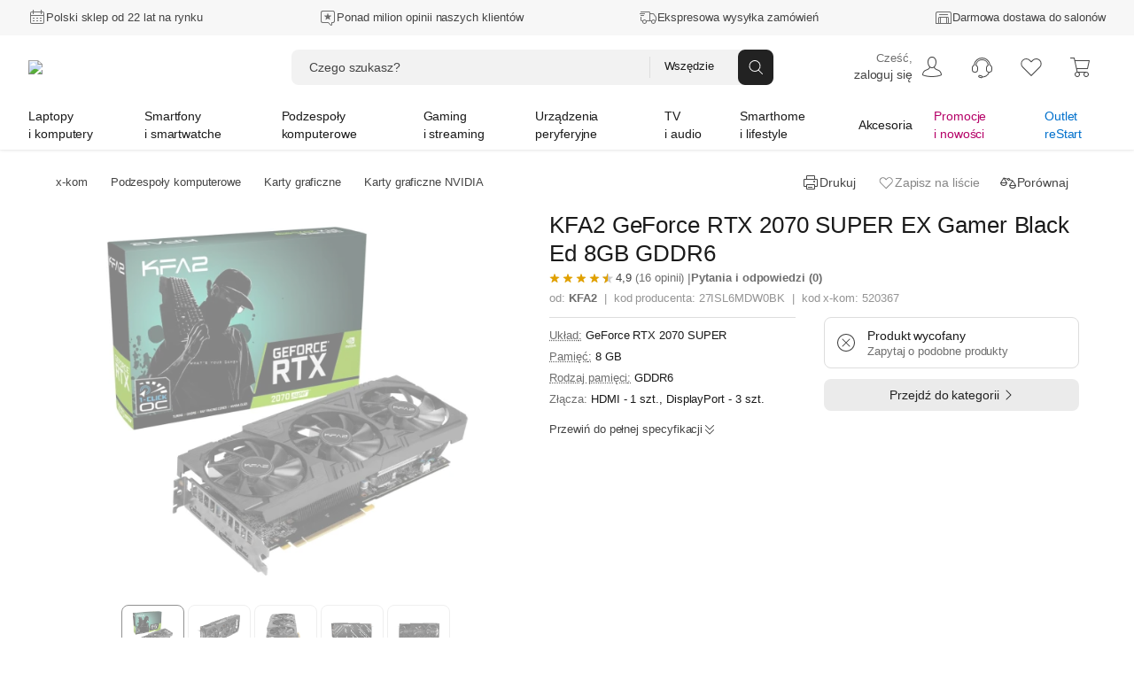

--- FILE ---
content_type: text/html; charset=utf-8
request_url: https://www.x-kom.pl/p/520367-karta-graficzna-nvidia-kfa2-geforce-rtx-2070-super-ex-gamer-black-ed-8gb-gddr6.html
body_size: 105018
content:

      <!doctype html>
      <html lang="pl" >
      <head>
         <meta charset="utf-8">
         <meta name="viewport" content="width=device-width, initial-scale=1" />
         <title data-rh="true">KFA2 GeForce RTX 2070 SUPER EX Gamer Black Ed 8GB GDDR6 - Karty graficzne NVIDIA - Sklep komputerowy - x-kom.pl</title>

          <script>
            window.__ENV = {};
            window.__ENV.APPINSIGHTS_CONNECTION_STRING_REACT = "b5d5a4e0-3afa-4710-a8c5-e1088195ec14";
            window.__ENV.APPINSIGHTS_REACT_SAMPLING = "5";
            window.__ENV.APPINSIGHTS_SSR_SAMPLING = "5";
            window.__ENV.TRACKING_SALESFORCE_MID = "515009049";
            window.__ENV.WHITELIST_PARAMS = "utm_source,utm_medium,utm_campaign,utm_id,utm_term,utm_content,gclid,fbclid,msclkid,partnerid,cid,eid,sm,_gl";
            window.__ENV.TRACKING_GTM_CONTAINER_ID = "GTM-PZ4BVZ";
            
            window.__ENV.WEBANKIETA_ENABLED = "true";
            window.__ENV.ZOWIE_WEB_MESSAGING_DEPLOYMENT_ID = "a3ecceb849134a15a1a2bb2064f8aab6";
            
            window.__ENV.FEATURE_CHAT_MENU = "true";
            window.__ENV.TEST_AB_INSURANCES_VIEW_MODE = "Variant_A";
            
            window.__ENV.NEW_RMA_MAINTENANCE = "false";
            window.__ENV.NEW_RMA_MAINTENANCE_URL = "https://lp.x-kom.pl/a/maintenance/maintenance.html";
            
            window.__ENV.MOB_API_HOST = "mobileapi-direct.x-kom.pl";
            window.__ENV.MOB_API_KEY = "jfsTOgOL23CN2G8Y";
            window.__ENV.AI_API_KEY = "4311ce5060d89aeb89f0db05c511f0881937ff2e5b3d3cfbfa2f85e8bfc8104f7d25c0d5d953d86d628c7877fac30b3a9e5f7e27aef856736e187899354a19e5";
            window.__ENV.BASE_HOST_URL = "https://www.x-kom.pl";
            window.__ENV.ADDITIONAL_HOSTS = "https://assets.x-kom.pl";
            window.__ENV.RESOURCES_PUBLIC_PATH_BASE = "//assets.x-kom.pl";
            window.__ENV.FEATURE_SHIPPING_TRACKER_V2 = "true";
            window.__ENV.TIME_FOR_BOX_RESPONSE = "3000";
            
            window.__ENV.TEST_AB_PRODUCT_PAGE_COLLAPSIBLE_SECTIONS = "Variant_A";
            
            
            window.__INITIAL_STATE__ = window.__INITIAL_STATE__ || {}; window.__INITIAL_STATE__['app'] = {"globalStyleTheme":{"mode":"light","shop":"xkom","font":"instrument"},"globalParameters":{"shop_name":"x-kom","host_name":"https://www.x-kom.pl","contact_phone_number_hard_code":"34 377 00 00","service_phone_number_hard_code":"+ 48 34 377 00 30","email_address":"x-kom@x-kom.pl","service_email_address":"serwis@x-kom.pl","open_hours_working_day":"8:00 - 21:00","service_open_hours_working_day":"9 - 17","open_hours_weekend":"8:00 - 19:00","service_open_hours_saturday":"nieczynne","service_open_hours_sunday":"nieczynne","hide_mobile_app_alert":true,"filtering_enable_for_products_value":"0.7","features_with_products_count":"5","quiz_special_day":"0","instalment_minimum_value":"100","instalment_maximum_value":"10000","instalment_maximum_installment_count":"36","additional_cost_for_installment_per_month":"0.01","contact_phone_number":"34 377 00 69","ceneo_vs_opineo":"70","sales_department_id":"28","insurance_product_min_price":"200","basic_filter_count":"50","service_department_id":"26","insurance_icon_url":"https://www.x-kom.pl/assets/img/common/lock.svg","q&a_regulations_url":"https://xkom.me/RegulaminQA","environment":"prod","box_reset_hour":"00:00:00","interested_in_insurance_contact_email":"dodatkowaochrona@x-kom.pl","api.feature_promotion_mobile_disabled":"false","pricecomparer_export_from_new_views":"true","is_abandoned_baskets_integration_enabled":"true","api.hotshot_locked_payment_methods":"1;2;4","api.feature_promotion_web_disabled":"false","points_visibility_start_date":"2020-10-07 00:00:00","points_promotion_start_date":"2020-10-07 00:00:00","points_login_and_quiz_end_date":"2020-11-08 23:59:59","points_promotion_end_date":"2020-11-30 23:59:59","points_regulations":"https://lp.x-kom.pl/a/regulamin_konkursu-18_urodziny_w_aplikacji_xkom.pdf","supported_virtual_advisor_categories":"[{\"categoryId\": \"1590\", \"buttonCopy\":\"Znajdź idealny smartfon\"}, {\"categoryId\": \"159\", \"buttonCopy\":\"Znajdź idealny laptop\"}, {\"categoryId\": \"1117\", \"buttonCopy\":\"Znajdź idealny telewizor\"}]","esd_product_description_for_comparer":"- wyślemy Ci klucz, gdy dostaniemy płatność","grenke_leasing_minimum_value_netto":"1845.00","api.last_order.enabled":"true","api.additional_services_web.disabled":"false","delete_account_contact_email":"rodo@x-kom.pl","whatsapp_contact_number":"34 377 00 90","courier_same_day_weekend":"5","allowed_email_domains":"","allowed_email_addresses":"","web.checkout.save_and_load_form_data.disabled":"false","alior_installment_minimum_value":"300","alior_installment_maximum_value":"5000","erp_stock_synchronization_latency_minutes":"20","grenke_leasing_agreement_id":"OL07304296ALA82","api.additional_services_mobile.disabled":"false","api.search_corrections.enabled":"true","api.search_hints.enabled":"true","api.search_promotion.enabled":"true","chat_working_hours":"odpowiadamy 24/7","web.associated_basket_items.disabled":"false","only_freeshipmentmobile_mobile":"Darmowa dostawa w aplikacji do Paczkomatu od 99 zł","api.last_viewed_products.enabled":"true","box_regulations_url":"https://lp.x-kom.pl/a/regulaminy/regulamin_unbox.pdf","remote_department_disabled_product_description":"- szybka bezpieczna dostawa i możliwość zwrotu do 15 dni","inpost_weekend_start_xkom":"4-20","maximum_virtual_stock_value":"100000","days_to_remove_consent":"30","content_security_policy_report_uri":"https://prod-122.westeurope.logic.azure.com:443/workflows/01984d6e9c024329a7bc2f47040e07d6/triggers/manual/paths/invoke?api-version=2016-10-01&sp=%2Ftriggers%2Fmanual%2Frun&sv=1.0&sig=OiubQKbOWclL4hq_kKfYYmI4qgZ00SPNA0A8ttRtsTQ","is_box_activated":"false","box.enabled":"true","number_of_days_to_archive_baskets":"90","only_freeshipmentmobile_web":"W aplikacji masz darmową dostawę do Paczkomatu już od 99 zł","api.productAccuracyCoefficients.A":"{\"SellPerView\":1,\"Recency\":1,\"CorrectedAverageRate\":1}","shipment_default_product_description_for_comparer":" - szybka bezpieczna dostawa lub możliwość darmowego odbioru w 22 miastach","bank_payment_account":"25 1050 1142 1000 0090 6674 7867","is_booksy_enabled":"false","box.android_beta":"true","box.ios_beta":"true","shop_reply_author_format":"%s z x-komu","xfinance.max_unsupported_mobile_version":"1.79.0","is_whatsapp_enabled":"true","advisorAI":"15,1708,345,2495,175,315,1836","courier_same_day_intervals_xkom":"{\"CourierSameDayIntervals\":[{\"CutOffTimeStart\":\"00:01\",\"CutOffTimeEnd\":\"12:30\",\"DeliveryDateStart\":\"12:00\",\"DeliveryDateEnd\":\"20:00\"}]}","whatsapp_appstore_link":"itms-apps://apps.apple.com/pl/app/whatsapp-messenger/id310633997?l=pl","xfinance.enabled":"true","box.ios":"true","box.android":"true","content_security_policy":"default-src * 'unsafe-inline' 'unsafe-eval' data: blob:","inpost_weekend_end_xkom":"5-20","homepage_widget_rotation_is_hotshot_on_top":"false","api.productAccuracyCoefficients.B":"{\"SellPerView\":1,\"Recency\":13,\"CorrectedAverageRate\":355}"},"previousLocations":{"entries":[],"currentIndex":-1,"previousIndex":-1},"userAuth":{"isLogoutProcessing":false,"tokenUserData":{"Email":"","Name":"","Surname":""}},"apiErrorsHandler":{},"marketingSolutions":{"contentZones":{"ProductCardAccessories":{"header":"Rekomendowane akcesoria","subheader":"","buttoncopy":null,"products":[],"contentZoneBanners":null,"isLoadedOnServer":true,"sourceUrl":"/p/520367","fetchingStatus":"FINISHED"},"OutOfStock":{"header":"Inne podobne produkty","subheader":"","buttoncopy":"","products":[],"contentZoneBanners":null,"isLoadedOnServer":true,"sourceUrl":"/p/520367","fetchingStatus":"FINISHED"},"Chips":{"products":[],"contentZoneBanners":[],"isLoadedOnServer":true,"sourceUrl":"/p/520367","fetchingStatus":"FINISHED"},"Badges":{"products":[],"contentZoneBanners":[],"isLoadedOnServer":true,"sourceUrl":"/p/520367","fetchingStatus":"FINISHED"},"RecentlyViewed":{"fetchingStatus":"FINISHED"},"Newsletter":{"products":[],"contentZoneBanners":[{"bannerParameters":{"id":"20681","cid":"nl20681","eid":"ftr","header":"Newsletter","message":"Nie przegap żadnej promocji, zdobywaj dodatkowe rabaty.","ctaButtonLabel":"Zapisz się","desktopImage":"https://cdn.x-kom.pl/i/img/banners/normal,,fff0385f050d45a3ba06abc3ee59732c.png?filters=trim","mobileImage":"https://cdn.x-kom.pl/i/img/banners/normal,,758729a7784e42ceabe829d794df434b.png?filters=trim"}}],"isLoadedOnServer":true,"sourceUrl":"/p/520367","fetchingStatus":"FINISHED"}},"fetchingStatus":"FINISHED"},"virtualAdvisor":{"session":{"id":"","categoryId":"","expirationDate":"","shouldRestoreSession":true},"questions":{"currentQuestionNumber":0,"questionsList":{}},"products":{"recommendedProducts":[],"recommendedProductsDetails":{"isFetching":false,"products":[]},"shouldShowMoreProducts":false},"isLoading":false,"error":{"hasBaseError":false,"hasStartSessionError":false,"isErrorLayoutEnabled":false,"hasSessionExpiredError":false},"layout":"Category"},"redirectData":{"fetchingStatus":"FINISHED"},"categories":{"Root":{"id":"","childrenIds":["Group2","Group4","Group5","Group7","Group6","Group8","Group64","Group12"],"categoryType":"Root","name":"x-kom","banners":null},"Group2":{"id":"2","parentId":"Root","childrenIds":["Category159","Category2158","Category3524","Category175","Category3041","Category4256","Category1663","Category3309","Category49","Category161","Category1033","Category172","Category1173","Category4367"],"categoryType":"Group","name":"Laptopy i komputery","photo":{"url":"https://cdn.x-kom.pl/i/assets/img/common/groups/default/large,,laptop_desktop.png","thumbnailUrl":"https://cdn.x-kom.pl/i/assets/img/common/groups/default/small,,laptop_desktop.png"},"banners":[{"id":"25017","title":"Lenovo Legion 5-15 i7-13650HX/32GB/512/Win11X RTX5070 OLED","subtitle":"","description":"Lenovo Legion 5-15 i7-13650HX/32GB/512/Win11X RTX5070 OLED","photo":{"url":"https://cdn.x-kom.pl/i/img/banners/normal,,ce0014a0c21d472d953b180c8f0fadd5.png?filters=trim","thumbnailUrl":"https://cdn.x-kom.pl/i/img/banners/medium,,ce0014a0c21d472d953b180c8f0fadd5.png?filters=trim","urlTemplate":"https://cdn.x-kom.pl/i/img/banners/{SIZE},,ce0014a0c21d472d953b180c8f0fadd5.png?filters=trim"},"url":"https://www.x-kom.pl/p/1366626-laptop-15-16-lenovo-legion-5-15-i7-13650hx-32gb-512-win11x-rtx5070-oled.html","htmlCode":null,"bannerType":"navigation_bar_web","layoutName":"LinkBanner","positionName":"navigation_bar_web","priority":1,"variables":[{"name":"image","type":"image","value":"ce0014a0c21d472d953b180c8f0fadd5.png","photo":{"url":"https://cdn.x-kom.pl/i/img/banners/normal,,ce0014a0c21d472d953b180c8f0fadd5.png?filters=trim","thumbnailUrl":"https://cdn.x-kom.pl/i/img/banners/medium,,ce0014a0c21d472d953b180c8f0fadd5.png?filters=trim","urlTemplate":"https://cdn.x-kom.pl/i/img/banners/{SIZE},,ce0014a0c21d472d953b180c8f0fadd5.png?filters=trim"}},{"name":"link","type":"text","value":"https://www.x-kom.pl/p/1366626-laptop-15-16-lenovo-legion-5-15-i7-13650hx-32gb-512-win11x-rtx5070-oled.html","photo":null},{"name":"title","type":"text","value":"Lenovo Legion 5-15 i7-13650HX/32GB/512/Win11X RTX5070 OLED","photo":null}],"conditions":"group[2]"}]},"Group4":{"id":"4","parentId":"Root","childrenIds":["Category1590","Category1663","Category1924","Category2519","Category3464","Category3465","Category979","Category2748","Category1592","Category2287","Category133"],"categoryType":"Group","name":"Smartfony i smartwatche","photo":{"url":"https://cdn.x-kom.pl/i/assets/img/common/groups/default/large,,smartphone_smartwatch.png","thumbnailUrl":"https://cdn.x-kom.pl/i/assets/img/common/groups/default/small,,smartphone_smartwatch.png"},"banners":[]},"Group5":{"id":"5","parentId":"Root","childrenIds":["Category4128","Category89","Category345","Category11","Category14","Category388","Category28","Category2493","Category2599","Category7","Category397","Category2665","Category455","Category1461","Category2887","Category396","Category2667"],"categoryType":"Group","name":"Podzespoły komputerowe","photo":{"url":"https://cdn.x-kom.pl/i/assets/img/common/groups/default/large,,hdd.png","thumbnailUrl":"https://cdn.x-kom.pl/i/assets/img/common/groups/default/small,,hdd.png"},"banners":[{"id":"25019","title":"SMX Daito G1 600W Bronze","subtitle":"","description":"SMX Daito G1 600W Bronze","photo":{"url":"https://cdn.x-kom.pl/i/img/banners/normal,,2ec36355f0c141169f6845b147465af9.png?filters=trim","thumbnailUrl":"https://cdn.x-kom.pl/i/img/banners/medium,,2ec36355f0c141169f6845b147465af9.png?filters=trim","urlTemplate":"https://cdn.x-kom.pl/i/img/banners/{SIZE},,2ec36355f0c141169f6845b147465af9.png?filters=trim"},"url":"https://www.x-kom.pl/p/1312369-zasilacz-do-komputera-smx-daito-g1-600w-bronze.html","htmlCode":null,"bannerType":"navigation_bar_web","layoutName":"LinkBanner","positionName":"navigation_bar_web","priority":1,"variables":[{"name":"image","type":"image","value":"2ec36355f0c141169f6845b147465af9.png","photo":{"url":"https://cdn.x-kom.pl/i/img/banners/normal,,2ec36355f0c141169f6845b147465af9.png?filters=trim","thumbnailUrl":"https://cdn.x-kom.pl/i/img/banners/medium,,2ec36355f0c141169f6845b147465af9.png?filters=trim","urlTemplate":"https://cdn.x-kom.pl/i/img/banners/{SIZE},,2ec36355f0c141169f6845b147465af9.png?filters=trim"}},{"name":"link","type":"text","value":"https://www.x-kom.pl/p/1312369-zasilacz-do-komputera-smx-daito-g1-600w-bronze.html","photo":null},{"name":"title","type":"text","value":"SMX Daito G1 600W Bronze","photo":null}],"conditions":"group[5]"}]},"Group7":{"id":"7","parentId":"Root","childrenIds":["Category2382","Category2370","Category2372","Category2371","Category2384","Category2380","Category2381","Category3466","Category392","Category2652","Category2438","Category2518","Category3356","Category1163","Category3030","Category2385","Category3590","Category3591","Category3316","Category2934","Category2073"],"categoryType":"Group","name":"Gaming i streaming","photo":{"url":"https://cdn.x-kom.pl/i/assets/img/common/groups/default/large,,gamepad.png","thumbnailUrl":"https://cdn.x-kom.pl/i/assets/img/common/groups/default/small,,gamepad.png"},"banners":[{"id":"25020","title":"Acer Predator X27UZ1bmiiprx","subtitle":"","description":"Acer Predator X27UZ1bmiiprx","photo":{"url":"https://cdn.x-kom.pl/i/img/banners/normal,,6074dd369628436d9059d6b6f868cf87.png?filters=trim","thumbnailUrl":"https://cdn.x-kom.pl/i/img/banners/medium,,6074dd369628436d9059d6b6f868cf87.png?filters=trim","urlTemplate":"https://cdn.x-kom.pl/i/img/banners/{SIZE},,6074dd369628436d9059d6b6f868cf87.png?filters=trim"},"url":"https://www.x-kom.pl/p/1352456-monitor-led-27-265-284-acer-predator-x27uz1bmiiprx.html","htmlCode":null,"bannerType":"navigation_bar_web","layoutName":"LinkBanner","positionName":"navigation_bar_web","priority":1,"variables":[{"name":"image","type":"image","value":"6074dd369628436d9059d6b6f868cf87.png","photo":{"url":"https://cdn.x-kom.pl/i/img/banners/normal,,6074dd369628436d9059d6b6f868cf87.png?filters=trim","thumbnailUrl":"https://cdn.x-kom.pl/i/img/banners/medium,,6074dd369628436d9059d6b6f868cf87.png?filters=trim","urlTemplate":"https://cdn.x-kom.pl/i/img/banners/{SIZE},,6074dd369628436d9059d6b6f868cf87.png?filters=trim"}},{"name":"link","type":"text","value":"https://www.x-kom.pl/p/1352456-monitor-led-27-265-284-acer-predator-x27uz1bmiiprx.html","photo":null},{"name":"title","type":"text","value":"Acer Predator X27UZ1bmiiprx","photo":null}],"conditions":"group[7]"}]},"Group6":{"id":"6","parentId":"Root","childrenIds":["Category15","Category6","Category4051","Category421","Category31","Category32","Category1215","Category33","Category3093","Category297","Category375","Category2745","Category2537","Category2089","Category23","Category109","Category3624","Category2567","Category1387","Category2086","Category3523"],"categoryType":"Group","name":"Urządzenia peryferyjne","photo":{"url":"https://cdn.x-kom.pl/i/assets/img/common/groups/default/large,,printer.png","thumbnailUrl":"https://cdn.x-kom.pl/i/assets/img/common/groups/default/small,,printer.png"},"banners":[{"id":"25021","title":"Samsung Odyssey  G5 S27FG500SUX G50SF","subtitle":"","description":"Samsung Odyssey  G5 S27FG500SUX G50SF","photo":{"url":"https://cdn.x-kom.pl/i/img/banners/normal,,02094aafb361448886d1318d0619c6ec.png?filters=trim","thumbnailUrl":"https://cdn.x-kom.pl/i/img/banners/medium,,02094aafb361448886d1318d0619c6ec.png?filters=trim","urlTemplate":"https://cdn.x-kom.pl/i/img/banners/{SIZE},,02094aafb361448886d1318d0619c6ec.png?filters=trim"},"url":"https://www.x-kom.pl/p/1361497-monitor-led-27-265-284-samsung-odyssey-g5-s27fg500sux-g50sf.html#Specyfikacja","htmlCode":null,"bannerType":"navigation_bar_web","layoutName":"LinkBanner","positionName":"navigation_bar_web","priority":1,"variables":[{"name":"image","type":"image","value":"02094aafb361448886d1318d0619c6ec.png","photo":{"url":"https://cdn.x-kom.pl/i/img/banners/normal,,02094aafb361448886d1318d0619c6ec.png?filters=trim","thumbnailUrl":"https://cdn.x-kom.pl/i/img/banners/medium,,02094aafb361448886d1318d0619c6ec.png?filters=trim","urlTemplate":"https://cdn.x-kom.pl/i/img/banners/{SIZE},,02094aafb361448886d1318d0619c6ec.png?filters=trim"}},{"name":"link","type":"text","value":"https://www.x-kom.pl/p/1361497-monitor-led-27-265-284-samsung-odyssey-g5-s27fg500sux-g50sf.html#Specyfikacja","photo":null},{"name":"title","type":"text","value":"Samsung Odyssey  G5 S27FG500SUX G50SF","photo":null}],"conditions":"group[6]"}]},"Group8":{"id":"8","parentId":"Root","childrenIds":["Category1117","Category3442","Category1879","Category375","Category2636","Category2948","Category33","Category1215","Category3093","Category1425","Category1885","Category7","Category2642","Category2528","Category2671","Category3478","Category4244"],"categoryType":"Group","name":"TV i audio","photo":{"url":"https://cdn.x-kom.pl/i/assets/img/common/groups/default/large,,tv.png","thumbnailUrl":"https://cdn.x-kom.pl/i/assets/img/common/groups/default/small,,tv.png"},"banners":[{"id":"25022","title":"Samsung QE55QN77F","subtitle":"","description":"Samsung QE55QN77F","photo":{"url":"https://cdn.x-kom.pl/i/img/banners/normal,,8abe2e73f72d425f86e0d70677c397aa.png?filters=trim","thumbnailUrl":"https://cdn.x-kom.pl/i/img/banners/medium,,8abe2e73f72d425f86e0d70677c397aa.png?filters=trim","urlTemplate":"https://cdn.x-kom.pl/i/img/banners/{SIZE},,8abe2e73f72d425f86e0d70677c397aa.png?filters=trim"},"url":"https://www.x-kom.pl/p/1331276-telewizor-55-59-samsung-qe55qn77f-55-neo-qled-4k-144-hz-tizen-tv-hdmi-21.html","htmlCode":null,"bannerType":"navigation_bar_web","layoutName":"LinkBanner","positionName":"navigation_bar_web","priority":1,"variables":[{"name":"image","type":"image","value":"8abe2e73f72d425f86e0d70677c397aa.png","photo":{"url":"https://cdn.x-kom.pl/i/img/banners/normal,,8abe2e73f72d425f86e0d70677c397aa.png?filters=trim","thumbnailUrl":"https://cdn.x-kom.pl/i/img/banners/medium,,8abe2e73f72d425f86e0d70677c397aa.png?filters=trim","urlTemplate":"https://cdn.x-kom.pl/i/img/banners/{SIZE},,8abe2e73f72d425f86e0d70677c397aa.png?filters=trim"}},{"name":"link","type":"text","value":"https://www.x-kom.pl/p/1331276-telewizor-55-59-samsung-qe55qn77f-55-neo-qled-4k-144-hz-tizen-tv-hdmi-21.html","photo":null},{"name":"title","type":"text","value":"Samsung QE55QN77F","photo":null}],"conditions":"group[8]"}]},"Group64":{"id":"64","parentId":"Root","childrenIds":["Category4369","Category2406","Category4115","Category2073","Category2587","Category3027","Category3028","Category3084","Category1506","Category156","Category1936","Category3026","Category3300","Category4116","Category3467","Category408","Category1937","Category2581","Category2488","Category1930","Category3117","Category3173","Category2384","Category2652","Category1163","Category3030","Category3451","Category1185","Category4103","Category4118","Category1786"],"categoryType":"Group","name":"Smarthome i lifestyle","photo":{"url":"https://cdn.x-kom.pl/i/assets/img/common/groups/default/large,,smarthome.png","thumbnailUrl":"https://cdn.x-kom.pl/i/assets/img/common/groups/default/small,,smarthome.png"},"banners":[{"id":"25023","title":"Sigma A 24-70mm f/2.8 DG DN Sony E II","subtitle":"","description":"Sigma A 24-70mm f/2.8 DG DN Sony E II","photo":{"url":"https://cdn.x-kom.pl/i/img/banners/normal,,43865ac9ad1b44efae1091334170fc55.png?filters=trim","thumbnailUrl":"https://cdn.x-kom.pl/i/img/banners/medium,,43865ac9ad1b44efae1091334170fc55.png?filters=trim","urlTemplate":"https://cdn.x-kom.pl/i/img/banners/{SIZE},,43865ac9ad1b44efae1091334170fc55.png?filters=trim"},"url":"https://www.x-kom.pl/p/1257525-obiektyw-zmiennoogniskowy-sigma-a-24-70mm-f-28-dg-dn-sony-e-ii.html","htmlCode":null,"bannerType":"navigation_bar_web","layoutName":"LinkBanner","positionName":"navigation_bar_web","priority":1,"variables":[{"name":"image","type":"image","value":"43865ac9ad1b44efae1091334170fc55.png","photo":{"url":"https://cdn.x-kom.pl/i/img/banners/normal,,43865ac9ad1b44efae1091334170fc55.png?filters=trim","thumbnailUrl":"https://cdn.x-kom.pl/i/img/banners/medium,,43865ac9ad1b44efae1091334170fc55.png?filters=trim","urlTemplate":"https://cdn.x-kom.pl/i/img/banners/{SIZE},,43865ac9ad1b44efae1091334170fc55.png?filters=trim"}},{"name":"link","type":"text","value":"https://www.x-kom.pl/p/1257525-obiektyw-zmiennoogniskowy-sigma-a-24-70mm-f-28-dg-dn-sony-e-ii.html","photo":null},{"name":"title","type":"text","value":"Sigma A 24-70mm f/2.8 DG DN Sony E II","photo":null}],"conditions":"group[64]"}]},"Group12":{"id":"12","parentId":"Root","childrenIds":["Category46","Category2464","Category100","Category1215","Category31","Category32","Category1033","Category161","Category1592","Category439","Category583","Category7","Category39","Category33","Category3341","Category2587","Category2745","Category48","Category396","Category2567","Category3443","Category2987","Category2737","Category2287","Category408","Category2086","Category2528","Category2518","Category2671","Category2779","Category3375","Category2345","Category3523","Category133"],"categoryType":"Group","name":"Akcesoria","photo":{"url":"https://cdn.x-kom.pl/i/assets/img/common/groups/default/large,,wire.png","thumbnailUrl":"https://cdn.x-kom.pl/i/assets/img/common/groups/default/small,,wire.png"},"banners":[{"id":"25024","title":"Beyerdynamic DT770 Pro 80Ohm","subtitle":"","description":"Beyerdynamic DT770 Pro 80Ohm","photo":{"url":"https://cdn.x-kom.pl/i/img/banners/normal,,2381fecb46ff4f738f09fc57effc4af9.png?filters=trim","thumbnailUrl":"https://cdn.x-kom.pl/i/img/banners/medium,,2381fecb46ff4f738f09fc57effc4af9.png?filters=trim","urlTemplate":"https://cdn.x-kom.pl/i/img/banners/{SIZE},,2381fecb46ff4f738f09fc57effc4af9.png?filters=trim"},"url":"https://www.x-kom.pl/p/517571-sluchawki-przewodowe-beyerdynamic-dt770-pro-80ohm.html","htmlCode":null,"bannerType":"navigation_bar_web","layoutName":"LinkBanner","positionName":"navigation_bar_web","priority":1,"variables":[{"name":"image","type":"image","value":"2381fecb46ff4f738f09fc57effc4af9.png","photo":{"url":"https://cdn.x-kom.pl/i/img/banners/normal,,2381fecb46ff4f738f09fc57effc4af9.png?filters=trim","thumbnailUrl":"https://cdn.x-kom.pl/i/img/banners/medium,,2381fecb46ff4f738f09fc57effc4af9.png?filters=trim","urlTemplate":"https://cdn.x-kom.pl/i/img/banners/{SIZE},,2381fecb46ff4f738f09fc57effc4af9.png?filters=trim"}},{"name":"link","type":"text","value":"https://www.x-kom.pl/p/517571-sluchawki-przewodowe-beyerdynamic-dt770-pro-80ohm.html","photo":null},{"name":"title","type":"text","value":"Beyerdynamic DT770 Pro 80Ohm","photo":null}],"conditions":"group[12]"}]},"Category46":{"id":"46","parentId":"Group12","childrenIds":["Category271","Category266","Category1781","Category1783","Category1782","Category2037","Category2082","Category1712","Category265","Category1518","Category2081","Category275","Category269","Category1520","Category270","Category3518","Category3325"],"categoryType":"Category","name":{"singular":"Kabel i przejściówka","plural":"Kable i przejściówki"},"photo":{"url":"https://cdn.x-kom.pl/i/img/category/large,,cat_2021-12-15_13_24_8_726.jpg","thumbnailUrl":"https://cdn.x-kom.pl/i/img/category/small,,cat_2021-12-15_13_24_8_726.jpg"},"productsCount":1493,"canUseGroupByAlternatives":false},"Category2382":{"id":"2382","parentId":"Group7","childrenIds":[],"categoryType":"Category","name":{"singular":"Laptop do gier","plural":"Laptopy do gier"},"photo":{"url":"https://cdn.x-kom.pl/i/img/category/large,,cat_2016-10-11_8_44_38_393.png","thumbnailUrl":"https://cdn.x-kom.pl/i/img/category/small,,cat_2016-10-11_8_44_38_393.png"},"productsCount":2298,"canUseGroupByAlternatives":false},"Category15":{"id":"15","parentId":"Group6","childrenIds":["Category1295","Category1291","Category1087","Category79"],"categoryType":"Category","name":{"singular":"Monitor","plural":"Monitory"},"photo":{"url":"https://cdn.x-kom.pl/i/img/category/large,,cat_2017-03-28_13_38_58_263.png","thumbnailUrl":"https://cdn.x-kom.pl/i/img/category/small,,cat_2017-03-28_13_38_58_263.png"},"productsCount":1915,"canUseGroupByAlternatives":false},"Category4128":{"id":"4128","parentId":"Group5","childrenIds":[],"categoryType":"Category","name":{"singular":"Polecany zestaw komputerowy","plural":"Polecane zestawy komputerowe"},"photo":{"url":"https://cdn.x-kom.pl/i/img/category/large,,cat_11.07.2024_14_18_42_51.jpg","thumbnailUrl":"https://cdn.x-kom.pl/i/img/category/small,,cat_11.07.2024_14_18_42_51.jpg"},"productsCount":16,"canUseGroupByAlternatives":false},"Category89":{"id":"89","parentId":"Group5","childrenIds":["Category1779","Category1580","Category3341","Category439","Category2601","Category2088","Category2892"],"categoryType":"Category","name":{"singular":"Dysk twardy/sieciowy","plural":"Dyski twarde HDD i SSD"},"photo":{"url":"https://cdn.x-kom.pl/i/img/category/large,,cat_2016-10-11_13_56_40_909.png","thumbnailUrl":"https://cdn.x-kom.pl/i/img/category/small,,cat_2016-10-11_13_56_40_909.png"},"productsCount":1251,"canUseGroupByAlternatives":false},"Category2370":{"id":"2370","parentId":"Group7","childrenIds":[],"categoryType":"Category","name":{"singular":"Komputer do gier","plural":"Komputery do gier"},"photo":{"url":"https://cdn.x-kom.pl/i/img/category/large,,cat_12.06.2024_8_56_14_979.png","thumbnailUrl":"https://cdn.x-kom.pl/i/img/category/small,,cat_12.06.2024_8_56_14_979.png"},"productsCount":237,"canUseGroupByAlternatives":false},"Category1590":{"id":"1590","parentId":"Group4","childrenIds":[],"categoryType":"Category","name":{"singular":"Smartfon / Telefon","plural":"Smartfony i telefony"},"photo":{"url":"https://cdn.x-kom.pl/i/img/category/large,,cat_04.09.2023_12_22_5_50.png","thumbnailUrl":"https://cdn.x-kom.pl/i/img/category/small,,cat_04.09.2023_12_22_5_50.png"},"productsCount":783,"canUseGroupByAlternatives":true},"Category2464":{"id":"2464","parentId":"Group12","childrenIds":["Category1837","Category2301","Category34","Category48","Category2466","Category1037","Category2467","Category2927","Category3322","Category1197","Category2538","Category2756","Category3472","Category3473","Category4081","Category4082","Category3295","Category4111"],"categoryType":"Category","name":{"singular":"Zasilanie","plural":"Zasilanie"},"photo":{"url":"https://cdn.x-kom.pl/i/img/category/large,,cat_02.10.2023_15_20_24_683.png","thumbnailUrl":"https://cdn.x-kom.pl/i/img/category/small,,cat_02.10.2023_15_20_24_683.png"},"productsCount":2524,"canUseGroupByAlternatives":false},"Category6":{"id":"6","parentId":"Group6","childrenIds":["Category410","Category43","Category41","Category2511","Category459","Category1544","Category1484"],"categoryType":"Category","name":{"singular":"Drukarka","plural":"Drukarki"},"photo":{"url":"https://cdn.x-kom.pl/i/img/category/large,,cat_2016-10-11_12_8_40_151.png","thumbnailUrl":"https://cdn.x-kom.pl/i/img/category/small,,cat_2016-10-11_12_8_40_151.png"},"productsCount":250,"canUseGroupByAlternatives":false},"Category345":{"id":"345","parentId":"Group5","childrenIds":["Category346","Category22","Category3653"],"categoryType":"Category","name":{"singular":"Karta graficzna","plural":"Karty graficzne"},"photo":{"url":"https://cdn.x-kom.pl/i/img/category/large,,cat_10.01.2024_12_34_26_311.jpg","thumbnailUrl":"https://cdn.x-kom.pl/i/img/category/small,,cat_10.01.2024_12_34_26_311.jpg"},"productsCount":426,"canUseGroupByAlternatives":false},"Category100":{"id":"100","parentId":"Group12","childrenIds":["Category315","Category979","Category310","Category314","Category499","Category2548","Category2517","Category3450","Category1285","Category101","Category223","Category169","Category106","Category3630"],"categoryType":"Category","name":{"singular":"Nośnik danych","plural":"Nośniki danych"},"photo":{"url":"https://cdn.x-kom.pl/i/img/category/large,,cat_2021-12-15_13_26_27_377.jpg","thumbnailUrl":"https://cdn.x-kom.pl/i/img/category/small,,cat_2021-12-15_13_26_27_377.jpg"},"productsCount":834,"canUseGroupByAlternatives":false},"Category2372":{"id":"2372","parentId":"Group7","childrenIds":["Category2374","Category2376","Category2373","Category2375","Category2379","Category2377","Category2378","Category2396"],"categoryType":"Category","name":{"singular":"Podzespół do gier","plural":"Podzespoły do gier"},"photo":{"url":"https://cdn.x-kom.pl/i/img/category/large,,cat_2016-10-11_8_48_22_181.png","thumbnailUrl":"https://cdn.x-kom.pl/i/img/category/small,,cat_2016-10-11_8_48_22_181.png"},"productsCount":2156,"canUseGroupByAlternatives":false},"Category159":{"id":"159","parentId":"Group2","childrenIds":["Category1530","Category1522","Category2980","Category1329","Category2158","Category3524"],"categoryType":"Category","name":{"singular":"Laptop/Notebook/Ultrabook","plural":"Laptopy/Notebooki/Ultrabooki"},"photo":{"url":"https://cdn.x-kom.pl/i/img/category/large,,cat_2022-04-05_13_46_0_161.png","thumbnailUrl":"https://cdn.x-kom.pl/i/img/category/small,,cat_2022-04-05_13_46_0_161.png"},"productsCount":3800,"canUseGroupByAlternatives":false},"Category2371":{"id":"2371","parentId":"Group7","childrenIds":[],"categoryType":"Category","name":{"singular":"Monitor dla gracza","plural":"Monitory dla graczy"},"photo":{"url":"https://cdn.x-kom.pl/i/img/category/large,,cat_2016-10-11_9_38_37_262.png","thumbnailUrl":"https://cdn.x-kom.pl/i/img/category/small,,cat_2016-10-11_9_38_37_262.png"},"productsCount":889,"canUseGroupByAlternatives":false},"Category4369":{"id":"4369","parentId":"Group64","childrenIds":["Category4370","Category4371"],"categoryType":"Category","name":{"singular":"Robot AI","plural":"Roboty AI"},"photo":{"url":"https://cdn.x-kom.pl/i/img/category/large,,cat_25.11.2025_8_19_37_70.png","thumbnailUrl":"https://cdn.x-kom.pl/i/img/category/small,,cat_25.11.2025_8_19_37_70.png"},"productsCount":26,"canUseGroupByAlternatives":false},"Category4051":{"id":"4051","parentId":"Group6","childrenIds":["Category1778","Category419","Category418"],"categoryType":"Category","name":{"singular":"Drukarka ze skanerem","plural":"Drukarki ze skanerem"},"photo":{"url":"https://cdn.x-kom.pl/i/img/category/large,,cat_18.05.2023_11_58_8_378.jpg","thumbnailUrl":"https://cdn.x-kom.pl/i/img/category/small,,cat_18.05.2023_11_58_8_378.jpg"},"productsCount":276,"canUseGroupByAlternatives":false},"Category2406":{"id":"2406","parentId":"Group64","childrenIds":["Category2414","Category3003","Category2413","Category2953","Category2412","Category2662","Category2508","Category4035","Category3311","Category4034","Category1786","Category2960","Category2644","Category3655","Category1822","Category2952","Category3451","Category2411","Category3006","Category3007","Category2655","Category2407","Category3038","Category3037","Category2590","Category2408","Category3446","Category3447","Category3458","Category3477","Category4112","Category4125","Category3460"],"categoryType":"Category","name":{"singular":"Inteligentny dom","plural":"Inteligentny dom"},"photo":{"url":"https://cdn.x-kom.pl/i/img/category/large,,cat_2020-02-17_16_5_19_580.png","thumbnailUrl":"https://cdn.x-kom.pl/i/img/category/small,,cat_2020-02-17_16_5_19_580.png"},"productsCount":2135,"canUseGroupByAlternatives":false},"Category2384":{"id":"2384","parentId":"Group64","childrenIds":["Category2572","Category2571","Category2573","Category2574","Category3001","Category4048"],"categoryType":"Category","name":{"singular":"Konsola","plural":"Konsole"},"photo":{"url":"https://cdn.x-kom.pl/i/img/category/large,,cat_20.05.2024_10_50_6_279.jpg","thumbnailUrl":"https://cdn.x-kom.pl/i/img/category/small,,cat_20.05.2024_10_50_6_279.jpg"},"productsCount":201,"canUseGroupByAlternatives":false},"Category1215":{"id":"1215","parentId":"Group8","childrenIds":["Category2495","Category112","Category2748","Category2496","Category2497","Category2499","Category2498","Category3326","Category1838","Category2975"],"categoryType":"Category","name":{"singular":"Słuchawki","plural":"Słuchawki"},"photo":{"url":"https://cdn.x-kom.pl/i/img/category/large,,cat_2021-12-15_13_59_31_685.jpg","thumbnailUrl":"https://cdn.x-kom.pl/i/img/category/small,,cat_2021-12-15_13_59_31_685.jpg"},"productsCount":2138,"canUseGroupByAlternatives":false},"Category1663":{"id":"1663","parentId":"Group2","childrenIds":["Category3476","Category1926","Category1669","Category1719","Category1668","Category1695"],"categoryType":"Category","name":{"singular":"Tablet","plural":"Tablety"},"photo":{"url":"https://cdn.x-kom.pl/i/img/category/large,,cat_2022-09-15_14_7_39_468.png","thumbnailUrl":"https://cdn.x-kom.pl/i/img/category/small,,cat_2022-09-15_14_7_39_468.png"},"productsCount":345,"canUseGroupByAlternatives":false},"Category1117":{"id":"1117","parentId":"Group8","childrenIds":["Category4055","Category3401","Category3033","Category1645","Category2482","Category2481","Category2480","Category2479"],"categoryType":"Category","name":{"singular":"Telewizor","plural":"Telewizory"},"photo":{"url":"https://cdn.x-kom.pl/i/img/category/large,,cat_2016-10-10_12_6_53_950.png","thumbnailUrl":"https://cdn.x-kom.pl/i/img/category/small,,cat_2016-10-10_12_6_53_950.png"},"productsCount":443,"canUseGroupByAlternatives":false},"Category1924":{"id":"1924","parentId":"Group4","childrenIds":["Category2435","Category3008","Category2937","Category2521","Category2288","Category2290","Category2436","Category2563","Category3017","Category2576","Category2399","Category2952","Category3379","Category2529","Category4057","Category4058","Category4113"],"categoryType":"Category","name":{"singular":"Inteligentne zegarki","plural":"Inteligentne zegarki"},"photo":{"url":"https://cdn.x-kom.pl/i/img/category/large,,cat_2022-09-15_14_11_23_258.png","thumbnailUrl":"https://cdn.x-kom.pl/i/img/category/small,,cat_2022-09-15_14_11_23_258.png"},"productsCount":1388,"canUseGroupByAlternatives":false},"Category4115":{"id":"4115","parentId":"Group64","childrenIds":["Category2411","Category3007","Category2590","Category3006"],"categoryType":"Category","name":{"singular":"Inteligentne_oświetlenie","plural":"Inteligentne oświetlenie"},"photo":{"url":"https://cdn.x-kom.pl/i/img/category/large,,cat_20.05.2024_9_48_39_76.jpg","thumbnailUrl":"https://cdn.x-kom.pl/i/img/category/small,,cat_20.05.2024_9_48_39_76.jpg"},"productsCount":726,"canUseGroupByAlternatives":false},"Category31":{"id":"31","parentId":"Group6","childrenIds":["Category385","Category383","Category2293","Category2780","Category3090","Category3374","Category2781"],"categoryType":"Category","name":{"singular":"Myszka","plural":"Myszki"},"photo":{"url":"https://cdn.x-kom.pl/i/img/category/large,,cat_2021-12-15_13_38_26_495.jpg","thumbnailUrl":"https://cdn.x-kom.pl/i/img/category/small,,cat_2021-12-15_13_38_26_495.jpg"},"productsCount":836,"canUseGroupByAlternatives":false},"Category2380":{"id":"2380","parentId":"Group7","childrenIds":["Category2387","Category2993","Category2389","Category2388"],"categoryType":"Category","name":{"singular":"Myszka/klawiatura dla gracza","plural":"Myszki i klawiatury dla graczy"},"photo":{"url":"https://cdn.x-kom.pl/i/img/category/large,,cat_2019-05-22_12_23_48_808.png","thumbnailUrl":"https://cdn.x-kom.pl/i/img/category/small,,cat_2019-05-22_12_23_48_808.png"},"productsCount":1527,"canUseGroupByAlternatives":false},"Category11":{"id":"11","parentId":"Group5","childrenIds":["Category2594","Category2249","Category1828","Category1908","Category1910","Category2072","Category3000","Category2999","Category2998","Category2997","Category2554","Category4137","Category4138","Category4139"],"categoryType":"Category","name":{"singular":"Procesor","plural":"Procesory"},"photo":{"url":"https://cdn.x-kom.pl/i/img/category/large,,cat_09.01.2024_9_4_49_811.png","thumbnailUrl":"https://cdn.x-kom.pl/i/img/category/small,,cat_09.01.2024_9_4_49_811.png"},"productsCount":185,"canUseGroupByAlternatives":false},"Category3442":{"id":"3442","parentId":"Group8","childrenIds":[],"categoryType":"Category","name":{"singular":"Soundbar","plural":"Soundbary"},"photo":{"url":"https://cdn.x-kom.pl/i/img/category/large,,cat_2021-08-31_11_13_32_339.png","thumbnailUrl":"https://cdn.x-kom.pl/i/img/category/small,,cat_2021-08-31_11_13_32_339.png"},"productsCount":88,"canUseGroupByAlternatives":false},"Category421":{"id":"421","parentId":"Group6","childrenIds":["Category495","Category425","Category456","Category2535","Category1647","Category2088","Category1690","Category455","Category2326","Category3038","Category1119","Category2074","Category1005","Category1007","Category2280","Category2892","Category2891","Category431","Category513","Category2895","Category1510"],"categoryType":"Category","name":{"singular":"Urządzenie sieciowe","plural":"Urządzenia sieciowe"},"photo":{"url":"https://cdn.x-kom.pl/i/img/category/large,,cat_2016-10-11_10_59_24_9.png","thumbnailUrl":"https://cdn.x-kom.pl/i/img/category/small,,cat_2016-10-11_10_59_24_9.png"},"productsCount":2179,"canUseGroupByAlternatives":false},"Category2381":{"id":"2381","parentId":"Group7","childrenIds":["Category2499","Category2390","Category2392"],"categoryType":"Category","name":{"singular":"Audio dla gracza","plural":"Audio dla graczy"},"photo":{"url":"https://cdn.x-kom.pl/i/img/category/large,,cat_2017-02-16_12_33_53_685.png","thumbnailUrl":"https://cdn.x-kom.pl/i/img/category/small,,cat_2017-02-16_12_33_53_685.png"},"productsCount":683,"canUseGroupByAlternatives":false},"Category1879":{"id":"1879","parentId":"Group8","childrenIds":["Category2641","Category1881","Category1882","Category1425","Category1872"],"categoryType":"Category","name":{"singular":"Kino domowe","plural":"Kino domowe"},"photo":{"url":"https://cdn.x-kom.pl/i/img/category/large,,cat_2018-10-26_8_15_13_476.png","thumbnailUrl":"https://cdn.x-kom.pl/i/img/category/small,,cat_2018-10-26_8_15_13_476.png"},"productsCount":153,"canUseGroupByAlternatives":false},"Category32":{"id":"32","parentId":"Group6","childrenIds":["Category441","Category442","Category1207","Category2996","Category3169","Category3376","Category3383","Category4056"],"categoryType":"Category","name":{"singular":"Klawiatura","plural":"Klawiatury"},"photo":{"url":"https://cdn.x-kom.pl/i/img/category/large,,cat_2021-12-15_13_39_47_529.jpg","thumbnailUrl":"https://cdn.x-kom.pl/i/img/category/small,,cat_2021-12-15_13_39_47_529.jpg"},"productsCount":1022,"canUseGroupByAlternatives":false},"Category1033":{"id":"1033","parentId":"Group2","childrenIds":["Category1451","Category1439","Category1429","Category1227","Category4080","Category1173","Category222","Category315","Category2492","Category3341","Category439","Category1197","Category1037","Category383","Category385","Category1411","Category2708","Category2826","Category2752","Category1221","Category1341","Category3439"],"categoryType":"Category","name":{"singular":"Akcesorium do laptopa","plural":"Akcesoria do laptopów"},"photo":{"url":"https://cdn.x-kom.pl/i/img/category/large,,cat_2021-12-17_8_54_16_23.jpg","thumbnailUrl":"https://cdn.x-kom.pl/i/img/category/small,,cat_2021-12-17_8_54_16_23.jpg"},"productsCount":3544,"canUseGroupByAlternatives":false},"Category2073":{"id":"2073","parentId":"Category3030","childrenIds":[],"categoryType":"Category","name":{"singular":"Klocki LEGO®","plural":"Klocki LEGO®"},"photo":{"url":"https://cdn.x-kom.pl/i/img/category/large,,cat_2021-07-09_16_21_39_193.png","thumbnailUrl":"https://cdn.x-kom.pl/i/img/category/small,,cat_2021-07-09_16_21_39_193.png"},"productsCount":647,"canUseGroupByAlternatives":false},"Category3466":{"id":"3466","parentId":"Group7","childrenIds":["Category2706","Category2444","Category3302","Category2445","Category2757","Category4053","Category4054","Category4143"],"categoryType":"Category","name":{"singular":"Mebel gamingowy","plural":"Meble gamingowe"},"photo":{"url":"https://cdn.x-kom.pl/i/img/category/large,,cat_2021-12-23_9_36_40_190.jpg","thumbnailUrl":"https://cdn.x-kom.pl/i/img/category/small,,cat_2021-12-23_9_36_40_190.jpg"},"productsCount":1028,"canUseGroupByAlternatives":false},"Category375":{"id":"375","parentId":"Group6","childrenIds":["Category1749","Category1751","Category1753","Category1750","Category1754"],"categoryType":"Category","name":{"singular":"Projektor/ekran projekcyjny","plural":"Projektory i ekrany"},"photo":{"url":"https://cdn.x-kom.pl/i/img/category/large,,cat_2016-10-10_13_56_4_268.png","thumbnailUrl":"https://cdn.x-kom.pl/i/img/category/small,,cat_2016-10-10_13_56_4_268.png"},"productsCount":479,"canUseGroupByAlternatives":false},"Category161":{"id":"161","parentId":"Group2","childrenIds":["Category383","Category385","Category442","Category441","Category1207","Category2331","Category315","Category2507","Category2497","Category2293","Category257","Category490","Category494","Category140","Category222"],"categoryType":"Category","name":{"singular":"Akcesoria komputerowe","plural":"Akcesoria komputerowe"},"photo":{"url":"https://cdn.x-kom.pl/i/img/category/large,,cat_2021-12-15_13_43_25_175.jpg","thumbnailUrl":"https://cdn.x-kom.pl/i/img/category/small,,cat_2021-12-15_13_43_25_175.jpg"},"productsCount":3606,"canUseGroupByAlternatives":false},"Category392":{"id":"392","parentId":"Group7","childrenIds":["Category170","Category171","Category164","Category2346","Category2589"],"categoryType":"Category","name":{"singular":"Kontroler do gier","plural":"Kontrolery do gier"},"photo":{"url":"https://cdn.x-kom.pl/i/img/category/large,,cat_2016-10-11_10_21_24_286.png","thumbnailUrl":"https://cdn.x-kom.pl/i/img/category/small,,cat_2016-10-11_10_21_24_286.png"},"productsCount":738,"canUseGroupByAlternatives":false},"Category2587":{"id":"2587","parentId":"Group12","childrenIds":["Category2611","Category3034","Category3382","Category4079"],"categoryType":"Category","name":{"singular":"Pojazd elektryczny","plural":"Pojazdy elektryczne"},"photo":{"url":"https://cdn.x-kom.pl/i/img/category/large,,cat_2021-12-15_14_1_45_226.jpg","thumbnailUrl":"https://cdn.x-kom.pl/i/img/category/small,,cat_2021-12-15_14_1_45_226.jpg"},"productsCount":61,"canUseGroupByAlternatives":false},"Category1592":{"id":"1592","parentId":"Group4","childrenIds":["Category1836","Category2069","Category2458","Category2171","Category3092","Category3378","Category2322","Category1837","Category2496","Category2506","Category2510","Category1838","Category2301","Category2548","Category3444","Category2081","Category4040","Category4142"],"categoryType":"Category","name":{"singular":"Akcesoria GSM","plural":"Akcesoria GSM"},"photo":{"url":"https://cdn.x-kom.pl/i/img/category/large,,cat_2021-12-15_13_44_30_915.jpg","thumbnailUrl":"https://cdn.x-kom.pl/i/img/category/small,,cat_2021-12-15_13_44_30_915.jpg"},"productsCount":7505,"canUseGroupByAlternatives":false},"Category3027":{"id":"3027","parentId":"Group64","childrenIds":["Category2294","Category2367","Category2369","Category2684","Category2368","Category2686","Category2580","Category2579","Category2890","Category2596","Category4077"],"categoryType":"Category","name":{"singular":"Dron / akcesorium","plural":"Drony i akcesoria"},"photo":{"url":"https://cdn.x-kom.pl/i/img/category/large,,cat_2020-02-26_15_28_40_498.png","thumbnailUrl":"https://cdn.x-kom.pl/i/img/category/small,,cat_2020-02-26_15_28_40_498.png"},"productsCount":451,"canUseGroupByAlternatives":false},"Category2636":{"id":"2636","parentId":"Group8","childrenIds":["Category1886","Category2641","Category2639","Category2640","Category2638","Category2946"],"categoryType":"Category","name":{"singular":"Hi-Fi audio","plural":"Hi-Fi audio"},"photo":{"url":"https://cdn.x-kom.pl/i/img/category/large,,cat_2018-10-26_8_41_50_807.png","thumbnailUrl":"https://cdn.x-kom.pl/i/img/category/small,,cat_2018-10-26_8_41_50_807.png"},"productsCount":146,"canUseGroupByAlternatives":false},"Category2158":{"id":"2158","parentId":"Category159","childrenIds":[],"categoryType":"Category","name":{"singular":"Laptop 2 w 1","plural":"Laptopy 2 w 1"},"photo":{"url":"https://cdn.x-kom.pl/i/img/category/large,,cat_2018-02-15_10_6_28_239.png","thumbnailUrl":"https://cdn.x-kom.pl/i/img/category/small,,cat_2018-02-15_10_6_28_239.png"},"productsCount":24,"canUseGroupByAlternatives":true},"Category14":{"id":"14","parentId":"Group5","childrenIds":["Category3457","Category3075","Category2327","Category3618","Category2549","Category4134","Category4140"],"categoryType":"Category","name":{"singular":"Płyta główna","plural":"Płyty główne"},"photo":{"url":"https://cdn.x-kom.pl/i/img/category/large,,cat_2017-09-01_9_31_59_420.png","thumbnailUrl":"https://cdn.x-kom.pl/i/img/category/small,,cat_2017-09-01_9_31_59_420.png"},"productsCount":689,"canUseGroupByAlternatives":false},"Category2652":{"id":"2652","parentId":"Group64","childrenIds":["Category2654","Category2589","Category2653"],"categoryType":"Category","name":{"singular":"VR (Virtual Reality)","plural":"VR (Virtual Reality)"},"photo":{"url":"https://cdn.x-kom.pl/i/img/category/large,,cat_2017-10-23_10_49_23_163.png","thumbnailUrl":"https://cdn.x-kom.pl/i/img/category/small,,cat_2017-10-23_10_49_23_163.png"},"productsCount":113,"canUseGroupByAlternatives":false},"Category3028":{"id":"3028","parentId":"Group64","childrenIds":["Category1755","Category2520","Category2585","Category2171","Category3036","Category3091","Category1838","Category2510","Category3039","Category1171","Category3176","Category3295","Category4111","Category3296","Category3358","Category3482","Category4065","Category2600","Category3177","Category4123"],"categoryType":"Category","name":{"singular":"Akcesorium samochodowe","plural":"Akcesoria samochodowe"},"photo":{"url":"https://cdn.x-kom.pl/i/img/category/large,,cat_01.09.2025_9_3_26_398.jpg","thumbnailUrl":"https://cdn.x-kom.pl/i/img/category/small,,cat_01.09.2025_9_3_26_398.jpg"},"productsCount":707,"canUseGroupByAlternatives":false},"Category2438":{"id":"2438","parentId":"Group7","childrenIds":["Category2444","Category2757","Category2445"],"categoryType":"Category","name":{"singular":"Fotel dla gracza","plural":"Fotele dla graczy"},"photo":{"url":"https://cdn.x-kom.pl/i/img/category/large,,cat_2019-05-09_12_33_12_889.png","thumbnailUrl":"https://cdn.x-kom.pl/i/img/category/small,,cat_2019-05-09_12_33_12_889.png"},"productsCount":496,"canUseGroupByAlternatives":true},"Category2948":{"id":"2948","parentId":"Group8","childrenIds":["Category2949","Category1884","Category2877"],"categoryType":"Category","name":{"singular":"Kolumna głośnikowa","plural":"Kolumny głośnikowe"},"photo":{"url":"https://cdn.x-kom.pl/i/img/category/large,,cat_2018-10-25_14_54_44_209.png","thumbnailUrl":"https://cdn.x-kom.pl/i/img/category/small,,cat_2018-10-25_14_54_44_209.png"},"productsCount":119,"canUseGroupByAlternatives":false},"Category2518":{"id":"2518","parentId":"Group12","childrenIds":["Category2393","Category2394","Category2395","Category2547","Category2545","Category2542","Category2541","Category2543","Category2544","Category2601","Category2540","Category2546","Category3356"],"categoryType":"Category","name":{"singular":"Akcesorium do konsoli","plural":"Akcesoria do konsol"},"photo":{"url":"https://cdn.x-kom.pl/i/img/category/large,,cat_2021-12-15_15_39_22_842.jpg","thumbnailUrl":"https://cdn.x-kom.pl/i/img/category/small,,cat_2021-12-15_15_39_22_842.jpg"},"productsCount":1037,"canUseGroupByAlternatives":false},"Category439":{"id":"439","parentId":"Category1033","childrenIds":[],"categoryType":"Category","name":{"singular":"Dysk zewnętrzny HDD","plural":"Dyski zewnętrzne HDD"},"photo":{"url":"https://cdn.x-kom.pl/i/img/category/large,,cat_2021-12-15_13_46_34_302.jpg","thumbnailUrl":"https://cdn.x-kom.pl/i/img/category/small,,cat_2021-12-15_13_46_34_302.jpg"},"productsCount":216,"canUseGroupByAlternatives":true},"Category33":{"id":"33","parentId":"Group12","childrenIds":["Category2507","Category2506","Category2508","Category3372","Category2509","Category1881","Category3619","Category1884","Category2877"],"categoryType":"Category","name":{"singular":"Głośnik","plural":"Głośniki"},"photo":{"url":"https://cdn.x-kom.pl/i/img/category/large,,cat_2021-12-17_8_59_11_742.jpg","thumbnailUrl":"https://cdn.x-kom.pl/i/img/category/small,,cat_2021-12-17_8_59_11_742.jpg"},"productsCount":770,"canUseGroupByAlternatives":false},"Category583":{"id":"583","parentId":"Group12","childrenIds":["Category498","Category499","Category2548"],"categoryType":"Category","name":{"singular":"Czytnik kart pamięci","plural":"Czytniki kart pamięci"},"photo":{"url":"https://cdn.x-kom.pl/i/img/category/large,,cat_2021-12-15_13_49_5_297.jpg","thumbnailUrl":"https://cdn.x-kom.pl/i/img/category/small,,cat_2021-12-15_13_49_5_297.jpg"},"productsCount":76,"canUseGroupByAlternatives":false},"Category3084":{"id":"3084","parentId":"Group64","childrenIds":["Category2326","Category3037","Category3038","Category3087","Category3086","Category2408","Category3088","Category3441"],"categoryType":"Category","name":{"singular":"Monitoring i alarm","plural":"Monitoring i alarmy"},"photo":{"url":"https://cdn.x-kom.pl/i/img/category/large,,cat_2020-05-28_14_9_9_204.png","thumbnailUrl":"https://cdn.x-kom.pl/i/img/category/small,,cat_2020-05-28_14_9_9_204.png"},"productsCount":426,"canUseGroupByAlternatives":false},"Category3356":{"id":"3356","parentId":"Category133","childrenIds":[],"categoryType":"Category","name":{"singular":"Karty pamięci do konsol","plural":"Karty pamięci do konsol"},"photo":{"url":"https://cdn.x-kom.pl/i/img/category/large,,cat_2021-08-31_13_57_56_483.png","thumbnailUrl":"https://cdn.x-kom.pl/i/img/category/small,,cat_2021-08-31_13_57_56_483.png"},"productsCount":9,"canUseGroupByAlternatives":false},"Category3093":{"id":"3093","parentId":"Group6","childrenIds":["Category111","Category2390","Category329","Category3077","Category3094","Category3096","Category3097","Category3095","Category3100"],"categoryType":"Category","name":{"singular":"Mikrofon / akcesorium","plural":"Mikrofony i akcesoria"},"photo":{"url":"https://cdn.x-kom.pl/i/img/category/large,,cat_2020-06-25_9_57_8_522.png","thumbnailUrl":"https://cdn.x-kom.pl/i/img/category/small,,cat_2020-06-25_9_57_8_522.png"},"productsCount":679,"canUseGroupByAlternatives":false},"Category1506":{"id":"1506","parentId":"Group64","childrenIds":["Category2456","Category1933","Category2457","Category2458","Category1934"],"categoryType":"Category","name":{"singular":"Statyw/Głowica","plural":"Statywy i głowice"},"photo":{"url":"https://cdn.x-kom.pl/i/img/category/large,,cat_2016-10-10_14_13_20_787.png","thumbnailUrl":"https://cdn.x-kom.pl/i/img/category/small,,cat_2016-10-10_14_13_20_787.png"},"productsCount":342,"canUseGroupByAlternatives":false},"Category156":{"id":"156","parentId":"Group64","childrenIds":["Category1657","Category1931","Category1932","Category2487"],"categoryType":"Category","name":{"singular":"Aparat fotograficzny","plural":"Aparaty fotograficzne"},"photo":{"url":"https://cdn.x-kom.pl/i/img/category/large,,cat_2016-10-10_15_3_21_126.png","thumbnailUrl":"https://cdn.x-kom.pl/i/img/category/small,,cat_2016-10-10_15_3_21_126.png"},"productsCount":165,"canUseGroupByAlternatives":false},"Category1163":{"id":"1163","parentId":"Group64","childrenIds":["Category1686","Category3106","Category4246","Category2536","Category3107","Category1916","Category1917","Category4044","Category4027","Category4028"],"categoryType":"Category","name":{"singular":"Gra","plural":"Gry"},"photo":{"url":"https://cdn.x-kom.pl/i/img/category/large,,cat_2016-10-11_8_52_38_145.png","thumbnailUrl":"https://cdn.x-kom.pl/i/img/category/small,,cat_2016-10-11_8_52_38_145.png"},"productsCount":1969,"canUseGroupByAlternatives":false},"Category3524":{"id":"3524","parentId":"Category159","childrenIds":[],"categoryType":"Category","name":{"singular":"Laptop biznesowy","plural":"Laptopy biznesowe"},"photo":{"url":"https://cdn.x-kom.pl/i/img/category/large,,cat_2022-04-05_13_25_41_515.png","thumbnailUrl":"https://cdn.x-kom.pl/i/img/category/small,,cat_2022-04-05_13_25_41_515.png"},"productsCount":867,"canUseGroupByAlternatives":false},"Category388":{"id":"388","parentId":"Group5","childrenIds":["Category389","Category2709"],"categoryType":"Category","name":{"singular":"Obudowa komputerowa","plural":"Obudowy komputerowe"},"photo":{"url":"https://cdn.x-kom.pl/i/img/category/large,,cat_10.01.2024_12_32_12_919.jpg","thumbnailUrl":"https://cdn.x-kom.pl/i/img/category/small,,cat_10.01.2024_12_32_12_919.jpg"},"productsCount":1160,"canUseGroupByAlternatives":false},"Category1425":{"id":"1425","parentId":"Category1879","childrenIds":[],"categoryType":"Category","name":{"singular":"Odtwarzacz multimedialny","plural":"Odtwarzacze multimedialne"},"photo":{"url":"https://cdn.x-kom.pl/i/img/category/large,,cat_2020-06-25_9_47_29_775.png","thumbnailUrl":"https://cdn.x-kom.pl/i/img/category/small,,cat_2020-06-25_9_47_29_775.png"},"productsCount":17,"canUseGroupByAlternatives":true},"Category175":{"id":"175","parentId":"Group2","childrenIds":["Category1708","Category1710","Category1709","Category2265"],"categoryType":"Category","name":{"singular":"Komputer stacjonarny","plural":"Komputery stacjonarne"},"photo":{"url":"https://cdn.x-kom.pl/i/img/category/large,,cat_24.11.2023_14_32_53_401.jpg","thumbnailUrl":"https://cdn.x-kom.pl/i/img/category/small,,cat_24.11.2023_14_32_53_401.jpg"},"productsCount":847,"canUseGroupByAlternatives":false},"Category1936":{"id":"1936","parentId":"Group64","childrenIds":["Category2460","Category2461","Category2523"],"categoryType":"Category","name":{"singular":"Obiektyw","plural":"Obiektywy"},"photo":{"url":"https://cdn.x-kom.pl/i/img/category/large,,cat_2016-10-10_14_45_52_492.png","thumbnailUrl":"https://cdn.x-kom.pl/i/img/category/small,,cat_2016-10-10_14_45_52_492.png"},"productsCount":277,"canUseGroupByAlternatives":false},"Category28":{"id":"28","parentId":"Group5","childrenIds":["Category436","Category3440","Category2337","Category1480","Category2250","Category1107","Category3402","Category2889"],"categoryType":"Category","name":{"singular":"Pamięć RAM","plural":"Pamięci RAM"},"photo":{"url":"https://cdn.x-kom.pl/i/img/category/large,,cat_2022-04-25_9_47_55_890.png","thumbnailUrl":"https://cdn.x-kom.pl/i/img/category/small,,cat_2022-04-25_9_47_55_890.png"},"productsCount":208,"canUseGroupByAlternatives":false},"Category1885":{"id":"1885","parentId":"Group8","childrenIds":["Category2506","Category2156","Category1199","Category329","Category1888","Category1889","Category1490","Category1423"],"categoryType":"Category","name":{"singular":"Przenośny sprzęt audio","plural":"Przenośny sprzęt audio"},"photo":{"url":"https://cdn.x-kom.pl/i/img/category/large,,cat_2017-10-11_15_23_35_454.png","thumbnailUrl":"https://cdn.x-kom.pl/i/img/category/small,,cat_2017-10-11_15_23_35_454.png"},"productsCount":437,"canUseGroupByAlternatives":false},"Category3030":{"id":"3030","parentId":"Group64","childrenIds":["Category3289","Category3285","Category3286","Category3284","Category3323","Category3040","Category3298","Category2073"],"categoryType":"Category","name":{"singular":"Gadżety dla gracza","plural":"Gadżety dla graczy"},"photo":{"url":"https://cdn.x-kom.pl/i/img/category/large,,cat_2020-03-03_11_5_10_743.png","thumbnailUrl":"https://cdn.x-kom.pl/i/img/category/small,,cat_2020-03-03_11_5_10_743.png"},"productsCount":1260,"canUseGroupByAlternatives":false},"Category3026":{"id":"3026","parentId":"Group64","childrenIds":["Category2333","Category3345","Category2400","Category2352","Category2402","Category3108","Category2577","Category2401","Category2353","Category2687","Category2351","Category3299","Category2582"],"categoryType":"Category","name":{"singular":"Kamera sportowa / akcesorium","plural":"Kamery sportowe i akcesoria"},"photo":{"url":"https://cdn.x-kom.pl/i/img/category/large,,cat_2020-05-25_9_55_23_393.png","thumbnailUrl":"https://cdn.x-kom.pl/i/img/category/small,,cat_2020-05-25_9_55_23_393.png"},"productsCount":599,"canUseGroupByAlternatives":false},"Category3300":{"id":"3300","parentId":"Group64","childrenIds":["Category3302","Category3303","Category3304"],"categoryType":"Category","name":{"singular":"Fotel do biura","plural":"Fotele do biura"},"photo":{"url":"https://cdn.x-kom.pl/i/img/category/large,,cat_2020-12-10_12_24_2_52.png","thumbnailUrl":"https://cdn.x-kom.pl/i/img/category/small,,cat_2020-12-10_12_24_2_52.png"},"productsCount":197,"canUseGroupByAlternatives":false},"Category3041":{"id":"3041","parentId":"Group2","childrenIds":[],"categoryType":"Category","name":{"singular":"Komputer G4M3R","plural":"Komputery G4M3R"},"photo":{"url":"https://cdn.x-kom.pl/i/img/category/large,,cat_24.11.2023_14_34_8_348.jpg","thumbnailUrl":"https://cdn.x-kom.pl/i/img/category/small,,cat_24.11.2023_14_34_8_348.jpg"},"productsCount":70,"canUseGroupByAlternatives":false},"Category2385":{"id":"2385","parentId":"Group7","childrenIds":[],"categoryType":"Category","name":{"singular":"Plecak dla gracza","plural":"Plecaki dla graczy"},"photo":{"url":"https://cdn.x-kom.pl/i/img/category/large,,cat_2018-02-08_8_49_49_261.png","thumbnailUrl":"https://cdn.x-kom.pl/i/img/category/small,,cat_2018-02-08_8_49_49_261.png"},"productsCount":27,"canUseGroupByAlternatives":false},"Category4256":{"id":"4256","parentId":"Group2","childrenIds":[],"categoryType":"Category","name":{"singular":"Komputer SMX","plural":"Komputery SMX"},"photo":{"url":"https://cdn.x-kom.pl/i/img/category/large,,cat_21.07.2025_9_15_35_531.jpg","thumbnailUrl":"https://cdn.x-kom.pl/i/img/category/small,,cat_21.07.2025_9_15_35_531.jpg"},"productsCount":71,"canUseGroupByAlternatives":false},"Category3590":{"id":"3590","parentId":"Group7","childrenIds":["Category3597","Category3598","Category3603","Category3599","Category2589"],"categoryType":"Category","name":{"singular":"Symulator lotów","plural":"Symulatory lotów"},"photo":{"url":"https://cdn.x-kom.pl/i/img/category/large,,cat_2022-07-22_9_8_16_769.jpg","thumbnailUrl":"https://cdn.x-kom.pl/i/img/category/small,,cat_2022-07-22_9_8_16_769.jpg"},"productsCount":99,"canUseGroupByAlternatives":false},"Category4116":{"id":"4116","parentId":"Group64","childrenIds":["Category2655","Category4119"],"categoryType":"Category","name":{"singular":"Inteligentny_ogród","plural":"Inteligentny ogród"},"photo":{"url":"https://cdn.x-kom.pl/i/img/category/large,,cat_20.05.2024_9_53_53_979.jpg","thumbnailUrl":"https://cdn.x-kom.pl/i/img/category/small,,cat_20.05.2024_9_53_53_979.jpg"},"productsCount":90,"canUseGroupByAlternatives":false},"Category3591":{"id":"3591","parentId":"Group7","childrenIds":["Category3592","Category3593","Category3594","Category2346","Category3595","Category3596","Category3597","Category3598","Category3599","Category2589","Category4260"],"categoryType":"Category","name":{"singular":"Symulator jazdy","plural":"Symulatory jazdy"},"photo":{"url":"https://cdn.x-kom.pl/i/img/category/large,,cat_2022-07-22_9_1_21_146.jpg","thumbnailUrl":"https://cdn.x-kom.pl/i/img/category/small,,cat_2022-07-22_9_1_21_146.jpg"},"productsCount":372,"canUseGroupByAlternatives":false},"Category2493":{"id":"2493","parentId":"Group5","childrenIds":["Category158","Category3361","Category3360"],"categoryType":"Category","name":{"singular":"Zasilacz komputerowy","plural":"Zasilacze komputerowe"},"photo":{"url":"https://cdn.x-kom.pl/i/img/category/large,,cat_2016-10-11_14_32_51_579.png","thumbnailUrl":"https://cdn.x-kom.pl/i/img/category/small,,cat_2016-10-11_14_32_51_579.png"},"productsCount":493,"canUseGroupByAlternatives":false},"Category2599":{"id":"2599","parentId":"Group5","childrenIds":["Category2650","Category105","Category1632","Category298","Category232","Category3463"],"categoryType":"Category","name":{"singular":"Chłodzenie komputerowe","plural":"Chłodzenia komputerowe"},"photo":{"url":"https://cdn.x-kom.pl/i/img/category/large,,cat_2017-07-14_11_38_33_801.png","thumbnailUrl":"https://cdn.x-kom.pl/i/img/category/small,,cat_2017-07-14_11_38_33_801.png"},"productsCount":904,"canUseGroupByAlternatives":false},"Category3316":{"id":"3316","parentId":"Group7","childrenIds":["Category3318","Category3317","Category3319","Category3320","Category3321"],"categoryType":"Category","name":{"singular":"Pad do konsoli","plural":"Pady do konsol"},"photo":{"url":"https://cdn.x-kom.pl/i/img/category/large,,cat_21.07.2025_15_24_15_758.jpg","thumbnailUrl":"https://cdn.x-kom.pl/i/img/category/small,,cat_21.07.2025_15_24_15_758.jpg"},"productsCount":355,"canUseGroupByAlternatives":false},"Category7":{"id":"7","parentId":"Group8","childrenIds":[],"categoryType":"Category","name":{"singular":"Karta dźwiękowa","plural":"Karty dźwiękowe"},"photo":{"url":"https://cdn.x-kom.pl/i/img/category/large,,cat_2021-12-16_10_36_24_381.jpg","thumbnailUrl":"https://cdn.x-kom.pl/i/img/category/small,,cat_2021-12-16_10_36_24_381.jpg"},"productsCount":66,"canUseGroupByAlternatives":false},"Category3309":{"id":"3309","parentId":"Group2","childrenIds":["Category2265","Category2888","Category2889","Category1540","Category34","Category2538","Category2280","Category3322"],"categoryType":"Category","name":{"singular":"Serwer i storage","plural":"Serwery i storage"},"photo":{"url":"https://cdn.x-kom.pl/i/img/category/large,,cat_2020-12-07_13_58_58_501.png","thumbnailUrl":"https://cdn.x-kom.pl/i/img/category/small,,cat_2020-12-07_13_58_58_501.png"},"productsCount":854,"canUseGroupByAlternatives":false},"Category397":{"id":"397","parentId":"Group5","childrenIds":["Category264","Category3510","Category1518","Category140","Category2737","Category238","Category289","Category265","Category298","Category3513"],"categoryType":"Category","name":{"singular":"Modding PC","plural":"Modding PC"},"photo":{"url":"https://cdn.x-kom.pl/i/img/category/large,,cat_2017-07-14_12_48_10_323.png","thumbnailUrl":"https://cdn.x-kom.pl/i/img/category/small,,cat_2017-07-14_12_48_10_323.png"},"productsCount":319,"canUseGroupByAlternatives":false},"Category49":{"id":"49","parentId":"Group2","childrenIds":["Category371","Category372","Category373","Category443","Category2690","Category1540","Category1534"],"categoryType":"Category","name":{"singular":"Programy","plural":"Programy"},"photo":{"url":"https://cdn.x-kom.pl/i/img/category/large,,cat_2020-03-23_15_29_5_407.png","thumbnailUrl":"https://cdn.x-kom.pl/i/img/category/small,,cat_2020-03-23_15_29_5_407.png"},"productsCount":185,"canUseGroupByAlternatives":false},"Category3467":{"id":"3467","parentId":"Group64","childrenIds":["Category3302","Category4096","Category4053","Category3468","Category3469","Category4080","Category2288","Category3379","Category2529","Category2952","Category3655","Category2757","Category2560","Category1789","Category3018","Category2668"],"categoryType":"Category","name":{"singular":"Zdrowie i ergonomia","plural":"Zdrowie i ergonomia"},"photo":{"url":"https://cdn.x-kom.pl/i/img/category/large,,cat_2022-01-04_10_19_59_323.jpg","thumbnailUrl":"https://cdn.x-kom.pl/i/img/category/small,,cat_2022-01-04_10_19_59_323.jpg"},"productsCount":782,"canUseGroupByAlternatives":false},"Category2665":{"id":"2665","parentId":"Group5","childrenIds":["Category2666"],"categoryType":"Category","name":{"singular":"Karta przechwytująca wideo","plural":"Karty przechwytujące wideo"},"photo":{"url":"https://cdn.x-kom.pl/i/img/category/large,,cat_2017-11-15_12_47_35_620.png","thumbnailUrl":"https://cdn.x-kom.pl/i/img/category/small,,cat_2017-11-15_12_47_35_620.png"},"productsCount":8,"canUseGroupByAlternatives":false},"Category2519":{"id":"2519","parentId":"Group4","childrenIds":[],"categoryType":"Category","name":{"singular":"Czytnik ebook","plural":"Czytniki ebook"},"photo":{"url":"https://cdn.x-kom.pl/i/img/category/large,,cat_2016-10-05_13_24_40_553.png","thumbnailUrl":"https://cdn.x-kom.pl/i/img/category/small,,cat_2016-10-05_13_24_40_553.png"},"productsCount":24,"canUseGroupByAlternatives":true},"Category455":{"id":"455","parentId":"Category421","childrenIds":[],"categoryType":"Category","name":{"singular":"Karta sieciowa","plural":"Karty sieciowe"},"photo":{"url":"https://cdn.x-kom.pl/i/img/category/large,,cat_2021-03-30_12_4_13_890.png","thumbnailUrl":"https://cdn.x-kom.pl/i/img/category/small,,cat_2021-03-30_12_4_13_890.png"},"productsCount":147,"canUseGroupByAlternatives":false},"Category39":{"id":"39","parentId":"Group12","childrenIds":["Category1217","Category381","Category378","Category377"],"categoryType":"Category","name":{"singular":"Środek czyszczący","plural":"Środki czyszczące"},"photo":{"url":"https://cdn.x-kom.pl/i/img/category/large,,cat_2021-12-16_11_8_21_676.jpg","thumbnailUrl":"https://cdn.x-kom.pl/i/img/category/small,,cat_2021-12-16_11_8_21_676.jpg"},"productsCount":62,"canUseGroupByAlternatives":false},"Category1461":{"id":"1461","parentId":"Group5","childrenIds":["Category25","Category218","Category1067"],"categoryType":"Category","name":{"singular":"Napęd optyczny","plural":"Napędy optyczne"},"photo":{"url":"https://cdn.x-kom.pl/i/img/category/large,,cat_2016-10-11_15_36_2_997.png","thumbnailUrl":"https://cdn.x-kom.pl/i/img/category/small,,cat_2016-10-11_15_36_2_997.png"},"productsCount":38,"canUseGroupByAlternatives":false},"Category172":{"id":"172","parentId":"Group2","childrenIds":["Category1451","Category1439","Category1429"],"categoryType":"Category","name":{"singular":"Torba/etui","plural":"Torby i etui"},"photo":{"url":"https://cdn.x-kom.pl/i/img/category/large,,cat_2018-02-08_11_34_57_173.png","thumbnailUrl":"https://cdn.x-kom.pl/i/img/category/small,,cat_2018-02-08_11_34_57_173.png"},"productsCount":959,"canUseGroupByAlternatives":false},"Category2934":{"id":"2934","parentId":"Group7","childrenIds":["Category2666","Category2331","Category111","Category2933","Category2456","Category2448","Category2489","Category2490","Category2491","Category2935"],"categoryType":"Category","name":{"singular":"Urządzenie do streamingu","plural":"Urządzenia do streamingu"},"photo":{"url":"https://cdn.x-kom.pl/i/img/category/large,,cat_2018-08-27_12_43_20_778.png","thumbnailUrl":"https://cdn.x-kom.pl/i/img/category/small,,cat_2018-08-27_12_43_20_778.png"},"productsCount":628,"canUseGroupByAlternatives":false},"Category2887":{"id":"2887","parentId":"Group5","childrenIds":["Category2888","Category2889"],"categoryType":"Category","name":{"singular":"Podzespół serwerowy","plural":"Podzespoły serwerowe"},"photo":{"url":"https://cdn.x-kom.pl/i/img/category/large,,cat_2018-06-12_13_28_56_841.png","thumbnailUrl":"https://cdn.x-kom.pl/i/img/category/small,,cat_2018-06-12_13_28_56_841.png"},"productsCount":25,"canUseGroupByAlternatives":false},"Category1173":{"id":"1173","parentId":"Category1033","childrenIds":[],"categoryType":"Category","name":{"singular":"Stacja dokująca do laptopa","plural":"Stacje dokujące do laptopów"},"photo":{"url":"https://cdn.x-kom.pl/i/img/category/large,,cat_2021-11-16_13_7_57_299.png","thumbnailUrl":"https://cdn.x-kom.pl/i/img/category/small,,cat_2021-11-16_13_7_57_299.png"},"productsCount":172,"canUseGroupByAlternatives":false},"Category3341":{"id":"3341","parentId":"Category1033","childrenIds":[],"categoryType":"Category","name":{"singular":"Dysk zewnętrzny SSD","plural":"Dyski zewnętrzne SSD"},"photo":{"url":"https://cdn.x-kom.pl/i/img/category/large,,cat_2021-12-15_13_45_31_717.jpg","thumbnailUrl":"https://cdn.x-kom.pl/i/img/category/small,,cat_2021-12-15_13_45_31_717.jpg"},"productsCount":191,"canUseGroupByAlternatives":true},"Category2745":{"id":"2745","parentId":"Group6","childrenIds":["Category110","Category2746"],"categoryType":"Category","name":{"singular":"Podkładka do komputera","plural":"Podkładki do komputera"},"photo":{"url":"https://cdn.x-kom.pl/i/img/category/large,,cat_2021-12-15_15_15_2_14.jpg","thumbnailUrl":"https://cdn.x-kom.pl/i/img/category/small,,cat_2021-12-15_15_15_2_14.jpg"},"productsCount":484,"canUseGroupByAlternatives":false},"Category48":{"id":"48","parentId":"Category2464","childrenIds":[],"categoryType":"Category","name":{"singular":"Listwa zasilająca","plural":"Listwy zasilające"},"photo":{"url":"https://cdn.x-kom.pl/i/img/category/large,,cat_2021-12-15_14_36_2_30.jpg","thumbnailUrl":"https://cdn.x-kom.pl/i/img/category/small,,cat_2021-12-15_14_36_2_30.jpg"},"productsCount":220,"canUseGroupByAlternatives":false},"Category396":{"id":"396","parentId":"Group5","childrenIds":["Category4047","Category4046","Category4050","Category4045"],"categoryType":"Category","name":{"singular":"Akcesorium do dysku","plural":"Akcesoria do dysków"},"photo":{"url":"https://cdn.x-kom.pl/i/img/category/large,,cat_2021-12-15_14_38_6_135.jpg","thumbnailUrl":"https://cdn.x-kom.pl/i/img/category/small,,cat_2021-12-15_14_38_6_135.jpg"},"productsCount":217,"canUseGroupByAlternatives":false},"Category297":{"id":"297","parentId":"Group6","childrenIds":[],"categoryType":"Category","name":{"singular":"Tablet graficzny","plural":"Tablety graficzne"},"photo":{"url":"https://cdn.x-kom.pl/i/img/category/large,,cat_2016-10-11_13_33_33_657.png","thumbnailUrl":"https://cdn.x-kom.pl/i/img/category/small,,cat_2016-10-11_13_33_33_657.png"},"productsCount":145,"canUseGroupByAlternatives":false},"Category2567":{"id":"2567","parentId":"Group6","childrenIds":["Category23","Category2786","Category4009","Category4141"],"categoryType":"Category","name":{"singular":"Urządzenie biurowe","plural":"Urządzenia biurowe"},"photo":{"url":"https://cdn.x-kom.pl/i/img/category/large,,cat_2021-12-15_14_42_38_568.jpg","thumbnailUrl":"https://cdn.x-kom.pl/i/img/category/small,,cat_2021-12-15_14_42_38_568.jpg"},"productsCount":93,"canUseGroupByAlternatives":false},"Category2537":{"id":"2537","parentId":"Group6","childrenIds":["Category34","Category2538","Category3019","Category3322","Category3324","Category4011"],"categoryType":"Category","name":{"singular":"Zasilacz UPS/Stabilizator","plural":"Zasilacze UPS i stabilizatory"},"photo":{"url":"https://cdn.x-kom.pl/i/img/category/large,,cat_2021-08-31_14_7_8_792.png","thumbnailUrl":"https://cdn.x-kom.pl/i/img/category/small,,cat_2021-08-31_14_7_8_792.png"},"productsCount":830,"canUseGroupByAlternatives":false},"Category408":{"id":"408","parentId":"Group12","childrenIds":["Category477","Category409","Category2318","Category2335","Category2582","Category2524","Category1935","Category3109","Category3380","Category3381","Category3035"],"categoryType":"Category","name":{"singular":"Akcesorium foto-video","plural":"Akcesoria foto-video"},"photo":{"url":"https://cdn.x-kom.pl/i/img/category/large,,cat_2021-12-15_15_20_32_106.jpg","thumbnailUrl":"https://cdn.x-kom.pl/i/img/category/small,,cat_2021-12-15_15_20_32_106.jpg"},"productsCount":638,"canUseGroupByAlternatives":false},"Category3443":{"id":"3443","parentId":"Group12","childrenIds":["Category3444","Category4135","Category1411"],"categoryType":"Category","name":{"singular":"Usługi dodatkowe","plural":"Usługi dodatkowe"},"photo":{"url":"https://cdn.x-kom.pl/i/img/category/large,,cat_2021-09-22_10_55_19_516.png","thumbnailUrl":"https://cdn.x-kom.pl/i/img/category/small,,cat_2021-09-22_10_55_19_516.png"},"productsCount":52,"canUseGroupByAlternatives":false},"Category2667":{"id":"2667","parentId":"Group5","childrenIds":[],"categoryType":"Category","name":{"singular":"Zestaw podzespołów","plural":"Zestawy podzespołów"},"photo":{"url":"https://cdn.x-kom.pl/i/img/category/large,,cat_2017-11-13_8_50_54_94.png","thumbnailUrl":"https://cdn.x-kom.pl/i/img/category/small,,cat_2017-11-13_8_50_54_94.png"},"productsCount":13,"canUseGroupByAlternatives":false},"Category2987":{"id":"2987","parentId":"Group12","childrenIds":["Category2989","Category3040","Category3289","Category3286","Category3323","Category3298"],"categoryType":"Category","name":{"singular":"Gadżet","plural":"Gadżety"},"photo":{"url":"https://cdn.x-kom.pl/i/img/category/large,,cat_2019-07-17_13_50_33_484.png","thumbnailUrl":"https://cdn.x-kom.pl/i/img/category/small,,cat_2019-07-17_13_50_33_484.png"},"productsCount":605,"canUseGroupByAlternatives":false},"Category1937":{"id":"1937","parentId":"Group64","childrenIds":["Category2448","Category2994","Category2447","Category3381","Category2449","Category3511"],"categoryType":"Category","name":{"singular":"Lampa błyskowa / studyjna","plural":"Lampy błyskowe i studyjne"},"photo":{"url":"https://cdn.x-kom.pl/i/img/category/large,,cat_2016-10-10_13_43_25_764.png","thumbnailUrl":"https://cdn.x-kom.pl/i/img/category/small,,cat_2016-10-10_13_43_25_764.png"},"productsCount":266,"canUseGroupByAlternatives":false},"Category2737":{"id":"2737","parentId":"Category397","childrenIds":[],"categoryType":"Category","name":{"singular":"Narzędzie serwisowe / sieciowe","plural":"Narzędzia serwisowe i sieciowe"},"photo":{"url":"https://cdn.x-kom.pl/i/img/category/large,,cat_2021-12-15_15_52_21_186.jpg","thumbnailUrl":"https://cdn.x-kom.pl/i/img/category/small,,cat_2021-12-15_15_52_21_186.jpg"},"productsCount":87,"canUseGroupByAlternatives":false},"Category2287":{"id":"2287","parentId":"Group4","childrenIds":["Category1737","Category2681","Category1742","Category1829","Category1740","Category1831","Category1698","Category2301"],"categoryType":"Category","name":{"singular":"Akcesoria do tabletów","plural":"Akcesoria do tabletów"},"photo":{"url":"https://cdn.x-kom.pl/i/img/category/large,,cat_2022-09-15_14_13_0_742.png","thumbnailUrl":"https://cdn.x-kom.pl/i/img/category/small,,cat_2022-09-15_14_13_0_742.png"},"productsCount":1010,"canUseGroupByAlternatives":false},"Category2581":{"id":"2581","parentId":"Group64","childrenIds":["Category2582","Category2524","Category2583"],"categoryType":"Category","name":{"singular":"Stabilizator obrazu","plural":"Stabilizatory obrazu"},"photo":{"url":"https://cdn.x-kom.pl/i/img/category/large,,cat_2017-04-27_15_9_12_944.png","thumbnailUrl":"https://cdn.x-kom.pl/i/img/category/small,,cat_2017-04-27_15_9_12_944.png"},"productsCount":94,"canUseGroupByAlternatives":false},"Category2488":{"id":"2488","parentId":"Group64","childrenIds":["Category2448","Category1934","Category1933","Category2456","Category2933","Category2490","Category2491","Category2489","Category4243"],"categoryType":"Category","name":{"singular":"Wyposażenie studia","plural":"Wyposażenie studia"},"photo":{"url":"https://cdn.x-kom.pl/i/img/category/large,,cat_2016-10-10_16_11_33_130.png","thumbnailUrl":"https://cdn.x-kom.pl/i/img/category/small,,cat_2016-10-10_16_11_33_130.png"},"productsCount":345,"canUseGroupByAlternatives":false},"Category1930":{"id":"1930","parentId":"Group64","childrenIds":["Category1289","Category1311","Category2303","Category462","Category2317","Category2517"],"categoryType":"Category","name":{"singular":"Torba/plecak/pasek do aparatu","plural":"Torby i pokrowce na aparat"},"photo":{"url":"https://cdn.x-kom.pl/i/img/category/large,,cat_2017-05-11_11_31_19_895.png","thumbnailUrl":"https://cdn.x-kom.pl/i/img/category/small,,cat_2017-05-11_11_31_19_895.png"},"productsCount":188,"canUseGroupByAlternatives":false},"Category3117":{"id":"3117","parentId":"Group64","childrenIds":["Category2585","Category1757"],"categoryType":"Category","name":{"singular":"Akcesorium rowerowe","plural":"Akcesoria rowerowe"},"photo":{"url":"https://cdn.x-kom.pl/i/img/category/large,,cat_2022-01-12_12_58_11_875.jpg","thumbnailUrl":"https://cdn.x-kom.pl/i/img/category/small,,cat_2022-01-12_12_58_11_875.jpg"},"productsCount":17,"canUseGroupByAlternatives":false},"Category3173":{"id":"3173","parentId":"Group64","childrenIds":["Category4122","Category2566","Category3174"],"categoryType":"Category","name":{"singular":"Akcesorium motocyklowe","plural":"Akcesoria motocyklowe"},"photo":{"url":"https://cdn.x-kom.pl/i/img/category/large,,cat_01.09.2025_9_8_42_130.jpg","thumbnailUrl":"https://cdn.x-kom.pl/i/img/category/small,,cat_01.09.2025_9_8_42_130.jpg"},"productsCount":19,"canUseGroupByAlternatives":false},"Category2086":{"id":"2086","parentId":"Group6","childrenIds":["Category1923","Category2557","Category2087","Category2749","Category2085","Category2823","Category1781","Category2037","Category1783","Category1782","Category4114"],"categoryType":"Category","name":{"singular":"Akcesorium do monitora","plural":"Akcesoria do monitorów"},"photo":{"url":"https://cdn.x-kom.pl/i/img/category/large,,cat_2021-12-16_10_31_9_150.jpg","thumbnailUrl":"https://cdn.x-kom.pl/i/img/category/small,,cat_2021-12-16_10_31_9_150.jpg"},"productsCount":514,"canUseGroupByAlternatives":false},"Category2528":{"id":"2528","parentId":"Group8","childrenIds":["Category1881","Category1715","Category1781","Category3628"],"categoryType":"Category","name":{"singular":"Akcesorium do telewizora","plural":"Akcesoria do telewizorów"},"photo":{"url":"https://cdn.x-kom.pl/i/img/category/large,,cat_2021-12-15_15_35_25_662.jpg","thumbnailUrl":"https://cdn.x-kom.pl/i/img/category/small,,cat_2021-12-15_15_35_25_662.jpg"},"productsCount":386,"canUseGroupByAlternatives":false},"Category2671":{"id":"2671","parentId":"Group8","childrenIds":["Category2558","Category2945","Category2939","Category2672","Category4083","Category4085"],"categoryType":"Category","name":{"singular":"Akcesorium do słuchawek","plural":"Akcesoria do słuchawek"},"photo":{"url":"https://cdn.x-kom.pl/i/img/category/large,,cat_2021-12-15_15_42_15_627.jpg","thumbnailUrl":"https://cdn.x-kom.pl/i/img/category/small,,cat_2021-12-15_15_42_15_627.jpg"},"productsCount":306,"canUseGroupByAlternatives":false},"Category2089":{"id":"2089","parentId":"Group6","childrenIds":["Category104","Category163","Category279","Category407","Category2675","Category2673","Category2792","Category2512","Category2982","Category2976","Category2791","Category2788"],"categoryType":"Category","name":{"singular":"Materiały eksploatacyjne","plural":"Materiały eksploatacyjne"},"photo":{"url":"https://cdn.x-kom.pl/i/img/category/large,,cat_2016-10-12_10_35_59_726.png","thumbnailUrl":"https://cdn.x-kom.pl/i/img/category/small,,cat_2016-10-12_10_35_59_726.png"},"productsCount":1544,"canUseGroupByAlternatives":false},"Category23":{"id":"23","parentId":"Category2567","childrenIds":[],"categoryType":"Category","name":{"singular":"Skaner","plural":"Skanery"},"photo":{"url":"https://cdn.x-kom.pl/i/img/category/large,,cat_2016-10-11_13_27_35_808.png","thumbnailUrl":"https://cdn.x-kom.pl/i/img/category/small,,cat_2016-10-11_13_27_35_808.png"},"productsCount":45,"canUseGroupByAlternatives":false},"Category109":{"id":"109","parentId":"Group6","childrenIds":["Category2331","Category2578","Category2333","Category3038","Category2326","Category2891"],"categoryType":"Category","name":{"singular":"Kamera","plural":"Kamery"},"photo":{"url":"https://cdn.x-kom.pl/i/img/category/large,,cat_2022-03-18_15_35_56_78.png","thumbnailUrl":"https://cdn.x-kom.pl/i/img/category/small,,cat_2022-03-18_15_35_56_78.png"},"productsCount":566,"canUseGroupByAlternatives":false},"Category2779":{"id":"2779","parentId":"Group12","childrenIds":["Category2293","Category2780","Category3090","Category2781","Category3374"],"categoryType":"Category","name":{"singular":"Akcesorium do myszki","plural":"Akcesoria do myszek"},"photo":{"url":"https://cdn.x-kom.pl/i/img/category/large,,cat_2021-12-15_15_45_28_174.jpg","thumbnailUrl":"https://cdn.x-kom.pl/i/img/category/small,,cat_2021-12-15_15_45_28_174.jpg"},"productsCount":40,"canUseGroupByAlternatives":false},"Category3375":{"id":"3375","parentId":"Group12","childrenIds":["Category3376","Category4056","Category3383","Category2996","Category3169"],"categoryType":"Category","name":{"singular":"Akcesorium do klawiatur","plural":"Akcesoria do klawiatur"},"photo":{"url":"https://cdn.x-kom.pl/i/img/category/large,,cat_2021-12-15_15_49_8_153.png","thumbnailUrl":"https://cdn.x-kom.pl/i/img/category/small,,cat_2021-12-15_15_49_8_153.png"},"productsCount":109,"canUseGroupByAlternatives":false},"Category2642":{"id":"2642","parentId":"Group8","childrenIds":[],"categoryType":"Category","name":{"singular":"Power Audio","plural":"Power Audio"},"photo":{"url":"https://cdn.x-kom.pl/i/img/category/large,,cat_2018-10-26_15_51_47_884.png","thumbnailUrl":"https://cdn.x-kom.pl/i/img/category/small,,cat_2018-10-26_15_51_47_884.png"},"productsCount":33,"canUseGroupByAlternatives":false},"Category3624":{"id":"3624","parentId":"Group6","childrenIds":["Category3627","Category2578","Category3372","Category3625"],"categoryType":"Category","name":{"singular":"Sprzęty do wideokonferencji","plural":"Sprzęt do wideokonferencji"},"photo":{"url":"https://cdn.x-kom.pl/i/img/category/large,,cat_30.11.2022_9_41_3_28.jpg","thumbnailUrl":"https://cdn.x-kom.pl/i/img/category/small,,cat_30.11.2022_9_41_3_28.jpg"},"productsCount":96,"canUseGroupByAlternatives":false},"Category2345":{"id":"2345","parentId":"Group12","childrenIds":["Category4260","Category2346"],"categoryType":"Category","name":{"singular":"Akcesorium do kontrolerów","plural":"Akcesoria do kontrolerów"},"photo":{"url":"https://cdn.x-kom.pl/i/img/category/large,,cat_2016-10-13_12_4_20_61.png","thumbnailUrl":"https://cdn.x-kom.pl/i/img/category/small,,cat_2016-10-13_12_4_20_61.png"},"productsCount":123,"canUseGroupByAlternatives":false},"Category1387":{"id":"1387","parentId":"Group6","childrenIds":["Category1389","Category1407","Category2318"],"categoryType":"Category","name":{"singular":"Pilot/manipulator","plural":"Piloty i manipulatory"},"photo":{"url":"https://cdn.x-kom.pl/i/img/category/large,,cat_2016-10-11_13_38_53_964.png","thumbnailUrl":"https://cdn.x-kom.pl/i/img/category/small,,cat_2016-10-11_13_38_53_964.png"},"productsCount":44,"canUseGroupByAlternatives":false},"Category3523":{"id":"3523","parentId":"Group6","childrenIds":[],"categoryType":"Category","name":{"singular":"Akcesorium do tabletów graficznych","plural":"Akcesoria do tabletów graficznych"},"photo":{"url":"https://cdn.x-kom.pl/i/img/category/large,,cat_2022-04-05_11_13_46_110.png","thumbnailUrl":"https://cdn.x-kom.pl/i/img/category/small,,cat_2022-04-05_11_13_46_110.png"},"productsCount":34,"canUseGroupByAlternatives":false},"Category133":{"id":"133","parentId":"Group4","childrenIds":["Category315","Category979","Category310","Category314","Category2609","Category3471","Category499","Category2548","Category2517","Category3356","Category3450"],"categoryType":"Category","name":{"singular":"Pamięć flash","plural":"Pamięci flash"},"photo":{"url":"https://cdn.x-kom.pl/i/img/category/large,,cat_2021-12-16_11_48_44_247.jpg","thumbnailUrl":"https://cdn.x-kom.pl/i/img/category/small,,cat_2021-12-16_11_48_44_247.jpg"},"productsCount":874,"canUseGroupByAlternatives":false},"Category3464":{"id":"3464","parentId":"Group4","childrenIds":["Category1836","Category2069"],"categoryType":"Category","name":{"singular":"Ochrona na telefon","plural":"Ochrona na telefon"},"photo":{"url":"https://cdn.x-kom.pl/i/img/category/large,,cat_2022-09-15_14_14_56_113.png","thumbnailUrl":"https://cdn.x-kom.pl/i/img/category/small,,cat_2022-09-15_14_14_56_113.png"},"productsCount":4436,"canUseGroupByAlternatives":false},"Category3465":{"id":"3465","parentId":"Group4","childrenIds":["Category1837","Category2301"],"categoryType":"Category","name":{"singular":"Ładowarka i powerbank","plural":"Ładowarki i powerbanki"},"photo":{"url":"https://cdn.x-kom.pl/i/img/category/large,,cat_2021-11-15_15_46_49_186.png","thumbnailUrl":"https://cdn.x-kom.pl/i/img/category/small,,cat_2021-11-15_15_46_49_186.png"},"productsCount":1043,"canUseGroupByAlternatives":false},"Category979":{"id":"979","parentId":"Category133","childrenIds":[],"categoryType":"Category","name":{"singular":"Karta pamięci microSD","plural":"Karty pamięci microSD"},"photo":{"url":"https://cdn.x-kom.pl/i/img/category/large,,cat_2021-11-15_15_48_14_376.png","thumbnailUrl":"https://cdn.x-kom.pl/i/img/category/small,,cat_2021-11-15_15_48_14_376.png"},"productsCount":162,"canUseGroupByAlternatives":true},"Category2748":{"id":"2748","parentId":"Category1215","childrenIds":[],"categoryType":"Category","name":{"singular":"Słuchawki True Wireless","plural":"Słuchawki True Wireless"},"photo":{"url":"https://cdn.x-kom.pl/i/img/category/large,,cat_2022-09-15_15_2_0_598.png","thumbnailUrl":"https://cdn.x-kom.pl/i/img/category/small,,cat_2022-09-15_15_2_0_598.png"},"productsCount":574,"canUseGroupByAlternatives":true},"Category3451":{"id":"3451","parentId":"Category2406","childrenIds":[],"categoryType":"Category","name":{"singular":"Akcesorium do urządzeń smart","plural":"Akcesoria do urządzeń smart"},"photo":{"url":"https://cdn.x-kom.pl/i/img/category/large,,cat_2021-10-06_12_54_9_121.png","thumbnailUrl":"https://cdn.x-kom.pl/i/img/category/small,,cat_2021-10-06_12_54_9_121.png"},"productsCount":53,"canUseGroupByAlternatives":false},"Category1185":{"id":"1185","parentId":"Group64","childrenIds":[],"categoryType":"Category","name":{"singular":"Ramka cyfrowa do zdjęć","plural":"Ramki cyfrowe do zdjęć"},"photo":{"url":"https://cdn.x-kom.pl/i/img/category/large,,cat_2016-10-10_12_43_24_753.png","thumbnailUrl":"https://cdn.x-kom.pl/i/img/category/small,,cat_2016-10-10_12_43_24_753.png"},"productsCount":13,"canUseGroupByAlternatives":false},"Category3478":{"id":"3478","parentId":"Group8","childrenIds":["Category3481","Category3479","Category3480"],"categoryType":"Category","name":{"singular":"Sprzęt DJ","plural":"Sprzęt DJ"},"photo":{"url":"https://cdn.x-kom.pl/i/img/category/large,,cat_07.04.2023_12_42_17_555.png","thumbnailUrl":"https://cdn.x-kom.pl/i/img/category/small,,cat_07.04.2023_12_42_17_555.png"},"productsCount":25,"canUseGroupByAlternatives":false},"Category4103":{"id":"4103","parentId":"Group64","childrenIds":["Category4011","Category4104","Category4105","Category4106"],"categoryType":"Category","name":{"singular":"fotowoltaika","plural":"Fotowoltaika"},"photo":{"url":"https://cdn.x-kom.pl/i/img/category/large,,cat_26.03.2024_14_35_59_54.png","thumbnailUrl":"https://cdn.x-kom.pl/i/img/category/small,,cat_26.03.2024_14_35_59_54.png"},"productsCount":92,"canUseGroupByAlternatives":false},"Category4118":{"id":"4118","parentId":"Group64","childrenIds":["Category3446","Category3447"],"categoryType":"Category","name":{"singular":"Napęd do bram","plural":"Napędy do bram"},"photo":{"url":"https://cdn.x-kom.pl/i/img/category/large,,cat_20.05.2024_10_9_58_997.jpg","thumbnailUrl":"https://cdn.x-kom.pl/i/img/category/small,,cat_20.05.2024_10_9_58_997.jpg"},"productsCount":15,"canUseGroupByAlternatives":false},"Category4244":{"id":"4244","parentId":"Group8","childrenIds":["Category1877","Category1876"],"categoryType":"Category","name":{"singular":"Telewizja_DVB-T i SAT","plural":"Telewizja DVB-T i SAT"},"photo":{"url":"https://cdn.x-kom.pl/i/img/category/large,,cat_13.01.2026_9_9_14_560.jpg","thumbnailUrl":"https://cdn.x-kom.pl/i/img/category/small,,cat_13.01.2026_9_9_14_560.jpg"},"productsCount":13,"canUseGroupByAlternatives":false},"Category4367":{"id":"4367","parentId":"Group2","childrenIds":["Category3450","Category3630"],"categoryType":"Category","name":{"singular":"Ochrona_danych","plural":"Ochrona danych"},"photo":{"url":"https://cdn.x-kom.pl/i/img/category/large,,cat_13.01.2026_8_25_32_639.jpg","thumbnailUrl":"https://cdn.x-kom.pl/i/img/category/small,,cat_13.01.2026_8_25_32_639.jpg"},"productsCount":96,"canUseGroupByAlternatives":false},"Category1786":{"id":"1786","parentId":"Category2406","childrenIds":[],"categoryType":"Category","name":{"singular":"Odkurzacz","plural":"Odkurzacze"},"photo":{"url":"https://cdn.x-kom.pl/i/img/category/large,,cat_25.11.2025_8_20_59_352.jpg","thumbnailUrl":"https://cdn.x-kom.pl/i/img/category/small,,cat_25.11.2025_8_20_59_352.jpg"},"productsCount":28,"canUseGroupByAlternatives":false},"Category271":{"id":"271","parentId":"Category46","childrenIds":[],"categoryType":"Category","name":{"singular":"Przejściówka","plural":"Przejściówki"},"photo":{"url":null,"thumbnailUrl":null},"productsCount":204,"canUseGroupByAlternatives":false},"Category266":{"id":"266","parentId":"Category46","childrenIds":[],"categoryType":"Category","name":{"singular":"Kabel USB","plural":"Kable USB"},"photo":{"url":null,"thumbnailUrl":null},"productsCount":537,"canUseGroupByAlternatives":false},"Category1781":{"id":"1781","parentId":"Category2086","childrenIds":[],"categoryType":"Category","name":{"singular":"Kabel HDMI","plural":"Kable HDMI"},"photo":{"url":null,"thumbnailUrl":null},"productsCount":200,"canUseGroupByAlternatives":false},"Category1783":{"id":"1783","parentId":"Category2086","childrenIds":[],"categoryType":"Category","name":{"singular":"Kabel DVI","plural":"Kable DVI"},"photo":{"url":null,"thumbnailUrl":null},"productsCount":4,"canUseGroupByAlternatives":false},"Category1782":{"id":"1782","parentId":"Category2086","childrenIds":[],"categoryType":"Category","name":{"singular":"Kabel VGA/D-SUB","plural":"Kable VGA/D-SUB"},"photo":{"url":null,"thumbnailUrl":null},"productsCount":3,"canUseGroupByAlternatives":false},"Category2037":{"id":"2037","parentId":"Category2086","childrenIds":[],"categoryType":"Category","name":{"singular":"Kabel DisplayPort","plural":"Kable DisplayPort"},"photo":{"url":null,"thumbnailUrl":null},"productsCount":63,"canUseGroupByAlternatives":false},"Category2082":{"id":"2082","parentId":"Category46","childrenIds":[],"categoryType":"Category","name":{"singular":"Kabel Thunderbolt","plural":"Kable Thunderbolt"},"photo":{"url":null,"thumbnailUrl":null},"productsCount":7,"canUseGroupByAlternatives":false},"Category1712":{"id":"1712","parentId":"Category46","childrenIds":[],"categoryType":"Category","name":{"singular":"Kabel sieciowy RJ-45 (LAN)","plural":"Kable sieciowe RJ-45 (LAN)"},"photo":{"url":null,"thumbnailUrl":null},"productsCount":131,"canUseGroupByAlternatives":false},"Category265":{"id":"265","parentId":"Category397","childrenIds":[],"categoryType":"Category","name":{"singular":"Kabel SATA","plural":"Kable SATA"},"photo":{"url":null,"thumbnailUrl":null},"productsCount":44,"canUseGroupByAlternatives":false},"Category1518":{"id":"1518","parentId":"Category397","childrenIds":[],"categoryType":"Category","name":{"singular":"Kabel ATX/Molex","plural":"Kable ATX i Molex"},"photo":{"url":null,"thumbnailUrl":null},"productsCount":12,"canUseGroupByAlternatives":false},"Category2081":{"id":"2081","parentId":"Category1592","childrenIds":[],"categoryType":"Category","name":{"singular":"Kabel Lightning","plural":"Kable Lightning"},"photo":{"url":null,"thumbnailUrl":null},"productsCount":78,"canUseGroupByAlternatives":false},"Category275":{"id":"275","parentId":"Category46","childrenIds":[],"categoryType":"Category","name":{"singular":"Kabel audio","plural":"Kable audio"},"photo":{"url":null,"thumbnailUrl":null},"productsCount":105,"canUseGroupByAlternatives":false},"Category269":{"id":"269","parentId":"Category46","childrenIds":[],"categoryType":"Category","name":{"singular":"Kabel zasilający","plural":"Kable zasilające"},"photo":{"url":null,"thumbnailUrl":null},"productsCount":28,"canUseGroupByAlternatives":false},"Category1520":{"id":"1520","parentId":"Category46","childrenIds":[],"categoryType":"Category","name":{"singular":"Kabel światłowodowy","plural":"Kable światłowodowe"},"photo":{"url":null,"thumbnailUrl":null},"productsCount":4,"canUseGroupByAlternatives":false},"Category270":{"id":"270","parentId":"Category46","childrenIds":[],"categoryType":"Category","name":{"singular":"Pozostałe kable","plural":"Pozostałe kable"},"photo":{"url":null,"thumbnailUrl":null},"productsCount":3,"canUseGroupByAlternatives":false},"Category3518":{"id":"3518","parentId":"Category46","childrenIds":[],"categoryType":"Category","name":{"singular":"Zestaw kabli","plural":"Zestawy kabli"},"photo":{"url":null,"thumbnailUrl":null},"productsCount":51,"canUseGroupByAlternatives":false},"Category3325":{"id":"3325","parentId":"Category46","childrenIds":[],"categoryType":"Category","name":{"singular":"Organizer do kabli","plural":"Organizery do kabli"},"photo":{"url":null,"thumbnailUrl":null},"productsCount":62,"canUseGroupByAlternatives":false},"Category1295":{"id":"1295","parentId":"Category15","childrenIds":[],"categoryType":"Category","name":{"singular":"Monitor LED 32\" i większy","plural":"Monitory LED 32\" i większe"},"photo":{"url":null,"thumbnailUrl":null},"productsCount":517,"canUseGroupByAlternatives":false},"Category1291":{"id":"1291","parentId":"Category15","childrenIds":[],"categoryType":"Category","name":{"singular":"Monitor LED 27\" (26,5\"-28,4\")","plural":"Monitory LED 27\" (26,5\"-28,4\")"},"photo":{"url":null,"thumbnailUrl":null},"productsCount":772,"canUseGroupByAlternatives":false},"Category1087":{"id":"1087","parentId":"Category15","childrenIds":[],"categoryType":"Category","name":{"singular":"Monitor LED 24\" (23,5\"-26,4\")","plural":"Monitory LED 24\" (23,5\"-26,4\")"},"photo":{"url":null,"thumbnailUrl":null},"productsCount":463,"canUseGroupByAlternatives":false},"Category79":{"id":"79","parentId":"Category15","childrenIds":[],"categoryType":"Category","name":{"singular":"Monitor LED 22\" i mniejszy","plural":"Monitory LED 22\" i mniejsze"},"photo":{"url":null,"thumbnailUrl":null},"productsCount":163,"canUseGroupByAlternatives":false},"Category1779":{"id":"1779","parentId":"Category89","childrenIds":[],"categoryType":"Category","name":{"singular":"Dysk SSD","plural":"Dyski SSD"},"photo":{"url":null,"thumbnailUrl":null},"productsCount":529,"canUseGroupByAlternatives":true},"Category1580":{"id":"1580","parentId":"Category89","childrenIds":[],"categoryType":"Category","name":{"singular":"Dysk HDD","plural":"Dyski HDD"},"photo":{"url":null,"thumbnailUrl":null},"productsCount":123,"canUseGroupByAlternatives":true},"Category2601":{"id":"2601","parentId":"Category2518","childrenIds":[],"categoryType":"Category","name":{"singular":"Dysk do konsoli","plural":"Dyski do konsol"},"photo":{"url":null,"thumbnailUrl":null},"productsCount":15,"canUseGroupByAlternatives":false},"Category2088":{"id":"2088","parentId":"Category421","childrenIds":[],"categoryType":"Category","name":{"singular":"Dysk sieciowy NAS","plural":"Dyski sieciowe NAS"},"photo":{"url":null,"thumbnailUrl":null},"productsCount":182,"canUseGroupByAlternatives":false},"Category2892":{"id":"2892","parentId":"Category421","childrenIds":[],"categoryType":"Category","name":{"singular":"Karta rozszerzeń do dysków NAS","plural":"Karty rozszerzeń do dysków NAS"},"photo":{"url":null,"thumbnailUrl":null},"productsCount":2,"canUseGroupByAlternatives":false},"Category1837":{"id":"1837","parentId":"Category1592","childrenIds":[],"categoryType":"Category","name":{"singular":"Ładowarka do smartfonów","plural":"Ładowarki do smartfonów"},"photo":{"url":null,"thumbnailUrl":null},"productsCount":681,"canUseGroupByAlternatives":false},"Category2301":{"id":"2301","parentId":"Category2287","childrenIds":[],"categoryType":"Category","name":{"singular":"Powerbank","plural":"Powerbanki"},"photo":{"url":null,"thumbnailUrl":null},"productsCount":362,"canUseGroupByAlternatives":false},"Category34":{"id":"34","parentId":"Category2537","childrenIds":[],"categoryType":"Category","name":{"singular":"Zasilacz awaryjny (UPS)","plural":"Zasilacze awaryjne (UPS)"},"photo":{"url":null,"thumbnailUrl":null},"productsCount":610,"canUseGroupByAlternatives":true},"Category2466":{"id":"2466","parentId":"Category2464","childrenIds":[],"categoryType":"Category","name":{"singular":"Bateria i akumulatorek","plural":"Baterie i akumulatorki"},"photo":{"url":null,"thumbnailUrl":null},"productsCount":119,"canUseGroupByAlternatives":false},"Category1037":{"id":"1037","parentId":"Category1033","childrenIds":[],"categoryType":"Category","name":{"singular":"Zasilacz do laptopa","plural":"Zasilacze do laptopów"},"photo":{"url":null,"thumbnailUrl":null},"productsCount":162,"canUseGroupByAlternatives":false},"Category2467":{"id":"2467","parentId":"Category2464","childrenIds":[],"categoryType":"Category","name":{"singular":"Ładowarka do akumulatorów","plural":"Ładowarki do akumulatorów"},"photo":{"url":null,"thumbnailUrl":null},"productsCount":23,"canUseGroupByAlternatives":false},"Category2927":{"id":"2927","parentId":"Category2464","childrenIds":[],"categoryType":"Category","name":{"singular":"Zasilacz uniwersalny","plural":"Zasilacze uniwersalne"},"photo":{"url":null,"thumbnailUrl":null},"productsCount":130,"canUseGroupByAlternatives":false},"Category3322":{"id":"3322","parentId":"Category2537","childrenIds":[],"categoryType":"Category","name":{"singular":"Power Distribution Unit (PDU)","plural":"Power Distribution Unit (PDU)"},"photo":{"url":null,"thumbnailUrl":null},"productsCount":26,"canUseGroupByAlternatives":false},"Category1197":{"id":"1197","parentId":"Category1033","childrenIds":[],"categoryType":"Category","name":{"singular":"Bateria do laptopa","plural":"Baterie do laptopów"},"photo":{"url":null,"thumbnailUrl":null},"productsCount":129,"canUseGroupByAlternatives":false},"Category2538":{"id":"2538","parentId":"Category2537","childrenIds":[],"categoryType":"Category","name":{"singular":"Stabilizator napięcia","plural":"Stabilizatory napięcia"},"photo":{"url":null,"thumbnailUrl":null},"productsCount":17,"canUseGroupByAlternatives":false},"Category2756":{"id":"2756","parentId":"Category2464","childrenIds":[],"categoryType":"Category","name":{"singular":"Adapter podrózny","plural":"Adaptery podróżne"},"photo":{"url":null,"thumbnailUrl":null},"productsCount":10,"canUseGroupByAlternatives":false},"Category3472":{"id":"3472","parentId":"Category2464","childrenIds":[],"categoryType":"Category","name":{"singular":"Stacja zasilania","plural":"Stacje zasilania"},"photo":{"url":null,"thumbnailUrl":null},"productsCount":53,"canUseGroupByAlternatives":false},"Category3473":{"id":"3473","parentId":"Category2464","childrenIds":[],"categoryType":"Category","name":{"singular":"Akcesorium do stacji zasilania","plural":"Akcesoria do stacji zasilania"},"photo":{"url":null,"thumbnailUrl":null},"productsCount":40,"canUseGroupByAlternatives":false},"Category4081":{"id":"4081","parentId":"Category2464","childrenIds":[],"categoryType":"Category","name":{"singular":"Akumulator LifePo4","plural":"Akumulatory LifePo4"},"photo":{"url":null,"thumbnailUrl":null},"productsCount":14,"canUseGroupByAlternatives":false},"Category4082":{"id":"4082","parentId":"Category2464","childrenIds":[],"categoryType":"Category","name":{"singular":"Akumulator AGM","plural":"Akumulatory AGM"},"photo":{"url":null,"thumbnailUrl":null},"productsCount":34,"canUseGroupByAlternatives":false},"Category3295":{"id":"3295","parentId":"Category3028","childrenIds":[],"categoryType":"Category","name":{"singular":"Ładowarka mobilna do EV i PHEV","plural":"Ładowarki mobilne do EV i PHEV"},"photo":{"url":null,"thumbnailUrl":null},"productsCount":4,"canUseGroupByAlternatives":false},"Category4111":{"id":"4111","parentId":"Category3028","childrenIds":[],"categoryType":"Category","name":{"singular":"Wallbox","plural":"Wallboxy"},"photo":{"url":null,"thumbnailUrl":null},"productsCount":11,"canUseGroupByAlternatives":false},"Category410":{"id":"410","parentId":"Category6","childrenIds":[],"categoryType":"Category","name":{"singular":"Drukarka laserowa kolorowa","plural":"Drukarki laserowe kolorowe"},"photo":{"url":null,"thumbnailUrl":null},"productsCount":23,"canUseGroupByAlternatives":false},"Category43":{"id":"43","parentId":"Category6","childrenIds":[],"categoryType":"Category","name":{"singular":"Drukarka laserowa","plural":"Drukarki laserowe"},"photo":{"url":null,"thumbnailUrl":null},"productsCount":51,"canUseGroupByAlternatives":false},"Category41":{"id":"41","parentId":"Category6","childrenIds":[],"categoryType":"Category","name":{"singular":"Drukarka atramentowa","plural":"Drukarki atramentowe"},"photo":{"url":null,"thumbnailUrl":null},"productsCount":27,"canUseGroupByAlternatives":false},"Category2511":{"id":"2511","parentId":"Category6","childrenIds":[],"categoryType":"Category","name":{"singular":"Drukarka 3D","plural":"Drukarki 3D"},"photo":{"url":null,"thumbnailUrl":null},"productsCount":60,"canUseGroupByAlternatives":false},"Category459":{"id":"459","parentId":"Category6","childrenIds":[],"categoryType":"Category","name":{"singular":"Drukarka do zdjęć","plural":"Drukarki do zdjęć"},"photo":{"url":null,"thumbnailUrl":null},"productsCount":46,"canUseGroupByAlternatives":false},"Category1544":{"id":"1544","parentId":"Category6","childrenIds":[],"categoryType":"Category","name":{"singular":"Drukarka etykiet","plural":"Drukarki etykiet"},"photo":{"url":null,"thumbnailUrl":null},"productsCount":39,"canUseGroupByAlternatives":false},"Category1484":{"id":"1484","parentId":"Category6","childrenIds":[],"categoryType":"Category","name":{"singular":"Ploter","plural":"Plotery"},"photo":{"url":null,"thumbnailUrl":null},"productsCount":9,"canUseGroupByAlternatives":false},"Category346":{"id":"346","parentId":"Category345","childrenIds":[],"categoryType":"Category","name":{"singular":"Karta graficzna NVIDIA","plural":"Karty graficzne NVIDIA"},"photo":{"url":null,"thumbnailUrl":null},"productsCount":336,"canUseGroupByAlternatives":false},"Category22":{"id":"22","parentId":"Category345","childrenIds":[],"categoryType":"Category","name":{"singular":"Karta graficzna AMD","plural":"Karty graficzne AMD"},"photo":{"url":null,"thumbnailUrl":null},"productsCount":83,"canUseGroupByAlternatives":false},"Category3653":{"id":"3653","parentId":"Category345","childrenIds":[],"categoryType":"Category","name":{"singular":"Karta graficzna Intel","plural":"Karty graficzne Intel"},"photo":{"url":null,"thumbnailUrl":null},"productsCount":7,"canUseGroupByAlternatives":false},"Category315":{"id":"315","parentId":"Category133","childrenIds":[],"categoryType":"Category","name":{"singular":"Pendrive (pamięć USB)","plural":"Pendrive (pamięci USB)"},"photo":{"url":null,"thumbnailUrl":null},"productsCount":336,"canUseGroupByAlternatives":true},"Category310":{"id":"310","parentId":"Category133","childrenIds":[],"categoryType":"Category","name":{"singular":"Karta pamięci SD","plural":"Karty pamięci SD"},"photo":{"url":null,"thumbnailUrl":null},"productsCount":133,"canUseGroupByAlternatives":true},"Category314":{"id":"314","parentId":"Category133","childrenIds":[],"categoryType":"Category","name":{"singular":"Karta pamięci CF","plural":"Karty pamięci CF"},"photo":{"url":null,"thumbnailUrl":null},"productsCount":5,"canUseGroupByAlternatives":true},"Category499":{"id":"499","parentId":"Category133","childrenIds":[],"categoryType":"Category","name":{"singular":"Czytnik kart USB","plural":"Czytniki kart USB"},"photo":{"url":null,"thumbnailUrl":null},"productsCount":74,"canUseGroupByAlternatives":false},"Category2548":{"id":"2548","parentId":"Category133","childrenIds":[],"categoryType":"Category","name":{"singular":"Czytnik kart do smartfonów","plural":"Czytniki kart do smartfonów"},"photo":{"url":null,"thumbnailUrl":null},"productsCount":1,"canUseGroupByAlternatives":false},"Category2517":{"id":"2517","parentId":"Category133","childrenIds":[],"categoryType":"Category","name":{"singular":"Etui na karty pamięci","plural":"Etui na karty pamięci"},"photo":{"url":null,"thumbnailUrl":null},"productsCount":7,"canUseGroupByAlternatives":false},"Category3450":{"id":"3450","parentId":"Category4367","childrenIds":[],"categoryType":"Category","name":{"singular":"Klucz sprzętowy","plural":"Klucze sprzętowe"},"photo":{"url":null,"thumbnailUrl":null},"productsCount":49,"canUseGroupByAlternatives":false},"Category1285":{"id":"1285","parentId":"Category100","childrenIds":[],"categoryType":"Category","name":{"singular":"Płyta BD-R","plural":"Płyty BD-R"},"photo":{"url":null,"thumbnailUrl":null},"productsCount":6,"canUseGroupByAlternatives":false},"Category101":{"id":"101","parentId":"Category100","childrenIds":[],"categoryType":"Category","name":{"singular":"Płyta CD-R","plural":"Płyty CD-R"},"photo":{"url":null,"thumbnailUrl":null},"productsCount":2,"canUseGroupByAlternatives":false},"Category223":{"id":"223","parentId":"Category100","childrenIds":[],"categoryType":"Category","name":{"singular":"Płyta DVD+R","plural":"Płyty DVD+R"},"photo":{"url":null,"thumbnailUrl":null},"productsCount":5,"canUseGroupByAlternatives":false},"Category169":{"id":"169","parentId":"Category100","childrenIds":[],"categoryType":"Category","name":{"singular":"Płyta DVD-R","plural":"Płyty DVD-R"},"photo":{"url":null,"thumbnailUrl":null},"productsCount":4,"canUseGroupByAlternatives":false},"Category106":{"id":"106","parentId":"Category100","childrenIds":[],"categoryType":"Category","name":{"singular":"Opakowanie na płytę","plural":"Opakowania na płyty"},"photo":{"url":null,"thumbnailUrl":null},"productsCount":3,"canUseGroupByAlternatives":false},"Category3630":{"id":"3630","parentId":"Category4367","childrenIds":[],"categoryType":"Category","name":{"singular":"Portfel kryptowalut","plural":"Portfele kryptowalutowe"},"photo":{"url":null,"thumbnailUrl":null},"productsCount":47,"canUseGroupByAlternatives":false},"Category2374":{"id":"2374","parentId":"Category2372","childrenIds":[],"categoryType":"Category","name":{"singular":"Karta graficzna do gier","plural":"Karty graficzne do gier"},"photo":{"url":null,"thumbnailUrl":null},"productsCount":340,"canUseGroupByAlternatives":false},"Category2376":{"id":"2376","parentId":"Category2372","childrenIds":[],"categoryType":"Category","name":{"singular":"Procesor do gier","plural":"Procesory do gier"},"photo":{"url":null,"thumbnailUrl":null},"productsCount":96,"canUseGroupByAlternatives":false},"Category2373":{"id":"2373","parentId":"Category2372","childrenIds":[],"categoryType":"Category","name":{"singular":"Płyta główna do gier","plural":"Płyty główne do gier"},"photo":{"url":null,"thumbnailUrl":null},"productsCount":447,"canUseGroupByAlternatives":false},"Category2375":{"id":"2375","parentId":"Category2372","childrenIds":[],"categoryType":"Category","name":{"singular":"Pamięć RAM do gier","plural":"Pamięci RAM do gier"},"photo":{"url":null,"thumbnailUrl":null},"productsCount":115,"canUseGroupByAlternatives":false},"Category2379":{"id":"2379","parentId":"Category2372","childrenIds":[],"categoryType":"Category","name":{"singular":"Dysk do gier","plural":"Dyski do gier"},"photo":{"url":null,"thumbnailUrl":null},"productsCount":190,"canUseGroupByAlternatives":false},"Category2377":{"id":"2377","parentId":"Category2372","childrenIds":[],"categoryType":"Category","name":{"singular":"Obudowa komputerowa do gier","plural":"Obudowy komputerowe do gier"},"photo":{"url":null,"thumbnailUrl":null},"productsCount":687,"canUseGroupByAlternatives":false},"Category2378":{"id":"2378","parentId":"Category2372","childrenIds":[],"categoryType":"Category","name":{"singular":"Router do gier","plural":"Routery do gier"},"photo":{"url":null,"thumbnailUrl":null},"productsCount":39,"canUseGroupByAlternatives":false},"Category2396":{"id":"2396","parentId":"Category2372","childrenIds":[],"categoryType":"Category","name":{"singular":"Zasilacz do gier","plural":"Zasilacze do gier"},"photo":{"url":null,"thumbnailUrl":null},"productsCount":242,"canUseGroupByAlternatives":false},"Category1530":{"id":"1530","parentId":"Category159","childrenIds":[],"categoryType":"Category","name":{"singular":"Laptop 17,3\" i większe","plural":"Laptopy 17,3\" i większe"},"photo":{"url":null,"thumbnailUrl":null},"productsCount":554,"canUseGroupByAlternatives":true},"Category1522":{"id":"1522","parentId":"Category159","childrenIds":[],"categoryType":"Category","name":{"singular":"Laptop 15\" - 16\"","plural":"Laptopy 15\" - 16\""},"photo":{"url":null,"thumbnailUrl":null},"productsCount":2617,"canUseGroupByAlternatives":true},"Category2980":{"id":"2980","parentId":"Category159","childrenIds":[],"categoryType":"Category","name":{"singular":"Laptop 14\"","plural":"Laptopy 14\""},"photo":{"url":null,"thumbnailUrl":null},"productsCount":511,"canUseGroupByAlternatives":true},"Category1329":{"id":"1329","parentId":"Category159","childrenIds":[],"categoryType":"Category","name":{"singular":"Laptop 13,3\" i mniejsze","plural":"Laptopy 13,3\" i mniejsze"},"photo":{"url":null,"thumbnailUrl":null},"productsCount":118,"canUseGroupByAlternatives":true},"Category4370":{"id":"4370","parentId":"Category4369","childrenIds":[],"categoryType":"Category","name":{"singular":"Robot czworonożny AI","plural":"Roboty czworonożne AI"},"photo":{"url":null,"thumbnailUrl":null},"productsCount":14,"canUseGroupByAlternatives":false},"Category4371":{"id":"4371","parentId":"Category4369","childrenIds":[],"categoryType":"Category","name":{"singular":"Robot humanoidalny AI","plural":"Roboty humanoidalne AI"},"photo":{"url":null,"thumbnailUrl":null},"productsCount":12,"canUseGroupByAlternatives":false},"Category1778":{"id":"1778","parentId":"Category4051","childrenIds":[],"categoryType":"Category","name":{"singular":"Urządzenia wiel. laser. kolor","plural":"Urządzenia wiel. laser. kolor"},"photo":{"url":null,"thumbnailUrl":null},"productsCount":33,"canUseGroupByAlternatives":false},"Category419":{"id":"419","parentId":"Category4051","childrenIds":[],"categoryType":"Category","name":{"singular":"Urządzenie wiel. laserowe","plural":"Urządzenia wiel. laserowe"},"photo":{"url":null,"thumbnailUrl":null},"productsCount":71,"canUseGroupByAlternatives":false},"Category418":{"id":"418","parentId":"Category4051","childrenIds":[],"categoryType":"Category","name":{"singular":"Urządzenie wiel. atramentowe","plural":"Urządzenia wiel. atramentowe"},"photo":{"url":null,"thumbnailUrl":null},"productsCount":172,"canUseGroupByAlternatives":false},"Category2414":{"id":"2414","parentId":"Category2406","childrenIds":[],"categoryType":"Category","name":{"singular":"Centralka Smart Home","plural":"Centralki Smart Home"},"photo":{"url":null,"thumbnailUrl":null},"productsCount":54,"canUseGroupByAlternatives":false},"Category3003":{"id":"3003","parentId":"Category2406","childrenIds":[],"categoryType":"Category","name":{"singular":"Inteligentny sterownik","plural":"Inteligentne sterowniki"},"photo":{"url":null,"thumbnailUrl":null},"productsCount":180,"canUseGroupByAlternatives":false},"Category2413":{"id":"2413","parentId":"Category2406","childrenIds":[],"categoryType":"Category","name":{"singular":"Domofon/wideodomofon","plural":"Domofony i wideodomofony"},"photo":{"url":null,"thumbnailUrl":null},"productsCount":27,"canUseGroupByAlternatives":false},"Category2953":{"id":"2953","parentId":"Category2406","childrenIds":[],"categoryType":"Category","name":{"singular":"Dzwonek do drzwi","plural":"Dzwonki do drzwi"},"photo":{"url":null,"thumbnailUrl":null},"productsCount":10,"canUseGroupByAlternatives":false},"Category2412":{"id":"2412","parentId":"Category2406","childrenIds":[],"categoryType":"Category","name":{"singular":"Gniazdo Smart Plug","plural":"Gniazda Smart Plug"},"photo":{"url":null,"thumbnailUrl":null},"productsCount":76,"canUseGroupByAlternatives":false},"Category2662":{"id":"2662","parentId":"Category2406","childrenIds":[],"categoryType":"Category","name":{"singular":"Sterowanie ogrzewaniem","plural":"Sterowanie ogrzewaniem"},"photo":{"url":null,"thumbnailUrl":null},"productsCount":41,"canUseGroupByAlternatives":false},"Category2508":{"id":"2508","parentId":"Category33","childrenIds":[],"categoryType":"Category","name":{"singular":"Inteligentny głośnik","plural":"Inteligentne głośniki"},"photo":{"url":null,"thumbnailUrl":null},"productsCount":12,"canUseGroupByAlternatives":false},"Category4035":{"id":"4035","parentId":"Category2406","childrenIds":[],"categoryType":"Category","name":{"singular":"Inteligentny pilot","plural":"Inteligentne piloty"},"photo":{"url":null,"thumbnailUrl":null},"productsCount":46,"canUseGroupByAlternatives":false},"Category3311":{"id":"3311","parentId":"Category2406","childrenIds":[],"categoryType":"Category","name":{"singular":"Inteligentny zamek","plural":"Inteligentne zamki"},"photo":{"url":null,"thumbnailUrl":null},"productsCount":39,"canUseGroupByAlternatives":false},"Category4034":{"id":"4034","parentId":"Category2406","childrenIds":[],"categoryType":"Category","name":{"singular":"Zestaw Smart Home","plural":"Zestawy Smart Home"},"photo":{"url":null,"thumbnailUrl":null},"productsCount":42,"canUseGroupByAlternatives":false},"Category2960":{"id":"2960","parentId":"Category2406","childrenIds":[],"categoryType":"Category","name":{"singular":"Robot sprzątający","plural":"Roboty sprzątające"},"photo":{"url":null,"thumbnailUrl":null},"productsCount":116,"canUseGroupByAlternatives":false},"Category2644":{"id":"2644","parentId":"Category2406","childrenIds":[],"categoryType":"Category","name":{"singular":"Oczyszczacz powietrza","plural":"Oczyszczacze powietrza"},"photo":{"url":null,"thumbnailUrl":null},"productsCount":10,"canUseGroupByAlternatives":false},"Category3655":{"id":"3655","parentId":"Category3467","childrenIds":[],"categoryType":"Category","name":{"singular":"Oczyszczacz powietrza do domu","plural":"Oczyszczacze powietrza do domu"},"photo":{"url":null,"thumbnailUrl":null},"productsCount":2,"canUseGroupByAlternatives":false},"Category1822":{"id":"1822","parentId":"Category2406","childrenIds":[],"categoryType":"Category","name":{"singular":"Nawilżacz powietrza","plural":"Nawilżacze powietrza"},"photo":{"url":null,"thumbnailUrl":null},"productsCount":10,"canUseGroupByAlternatives":false},"Category2952":{"id":"2952","parentId":"Category3467","childrenIds":[],"categoryType":"Category","name":{"singular":"Inteligentna waga","plural":"Inteligentne wagi"},"photo":{"url":null,"thumbnailUrl":null},"productsCount":11,"canUseGroupByAlternatives":false},"Category2411":{"id":"2411","parentId":"Category4115","childrenIds":[],"categoryType":"Category","name":{"singular":"Inteligentna żarówka","plural":"Inteligentne żarówki"},"photo":{"url":null,"thumbnailUrl":null},"productsCount":184,"canUseGroupByAlternatives":false},"Category3006":{"id":"3006","parentId":"Category4115","childrenIds":[],"categoryType":"Category","name":{"singular":"Inteligentna lampa","plural":"Inteligentne lampy"},"photo":{"url":null,"thumbnailUrl":null},"productsCount":341,"canUseGroupByAlternatives":false},"Category3007":{"id":"3007","parentId":"Category4115","childrenIds":[],"categoryType":"Category","name":{"singular":"Inteligentna taśma LED","plural":"Inteligentne taśmy LED"},"photo":{"url":null,"thumbnailUrl":null},"productsCount":117,"canUseGroupByAlternatives":false},"Category2655":{"id":"2655","parentId":"Category4116","childrenIds":[],"categoryType":"Category","name":{"singular":"Stacja pogodowa","plural":"Stacje pogodowe"},"photo":{"url":null,"thumbnailUrl":null},"productsCount":53,"canUseGroupByAlternatives":false},"Category2407":{"id":"2407","parentId":"Category2406","childrenIds":[],"categoryType":"Category","name":{"singular":"Czujnik","plural":"Czujniki"},"photo":{"url":null,"thumbnailUrl":null},"productsCount":185,"canUseGroupByAlternatives":false},"Category3038":{"id":"3038","parentId":"Category109","childrenIds":[],"categoryType":"Category","name":{"singular":"Inteligentna kamera","plural":"Inteligentne kamery"},"photo":{"url":null,"thumbnailUrl":null},"productsCount":257,"canUseGroupByAlternatives":false},"Category3037":{"id":"3037","parentId":"Category3084","childrenIds":[],"categoryType":"Category","name":{"singular":"Rejestrator IP","plural":"Rejestratory IP"},"photo":{"url":null,"thumbnailUrl":null},"productsCount":30,"canUseGroupByAlternatives":false},"Category2590":{"id":"2590","parentId":"Category4115","childrenIds":[],"categoryType":"Category","name":{"singular":"Inteligentny włącznik światła","plural":"Inteligentne włączniki światła"},"photo":{"url":null,"thumbnailUrl":null},"productsCount":84,"canUseGroupByAlternatives":false},"Category2408":{"id":"2408","parentId":"Category3084","childrenIds":[],"categoryType":"Category","name":{"singular":"Syrena alarmowa","plural":"Syreny alarmowe"},"photo":{"url":null,"thumbnailUrl":null},"productsCount":5,"canUseGroupByAlternatives":false},"Category3446":{"id":"3446","parentId":"Category4118","childrenIds":[],"categoryType":"Category","name":{"singular":"Napęd do bram garażowych","plural":"Napędy do bram garażowych"},"photo":{"url":null,"thumbnailUrl":null},"productsCount":2,"canUseGroupByAlternatives":false},"Category3447":{"id":"3447","parentId":"Category4118","childrenIds":[],"categoryType":"Category","name":{"singular":"Napęd do bram wjazdowych","plural":"Napędy do bram wjazdowych"},"photo":{"url":null,"thumbnailUrl":null},"productsCount":13,"canUseGroupByAlternatives":false},"Category3458":{"id":"3458","parentId":"Category2406","childrenIds":[],"categoryType":"Category","name":{"singular":"Filtr do oczyszczaczy powietrza","plural":"Filtry do oczyszczaczy powietrza"},"photo":{"url":null,"thumbnailUrl":null},"productsCount":10,"canUseGroupByAlternatives":false},"Category3477":{"id":"3477","parentId":"Category2406","childrenIds":[],"categoryType":"Category","name":{"singular":"Filtr do nawilżacza powietrza","plural":"Filtry do nawilżaczy powietrza"},"photo":{"url":null,"thumbnailUrl":null},"productsCount":1,"canUseGroupByAlternatives":false},"Category4112":{"id":"4112","parentId":"Category2406","childrenIds":[],"categoryType":"Category","name":{"singular":"Akcesorium robot sprzątający","plural":"Akcesoria roboty sprzątające"},"photo":{"url":null,"thumbnailUrl":null},"productsCount":20,"canUseGroupByAlternatives":false},"Category4125":{"id":"4125","parentId":"Category2406","childrenIds":[],"categoryType":"Category","name":{"singular":"Inteligentne akcesorium dla zwierząt","plural":"Inteligentne akcesoria dla zwierząt"},"photo":{"url":null,"thumbnailUrl":null},"productsCount":74,"canUseGroupByAlternatives":false},"Category3460":{"id":"3460","parentId":"Category2406","childrenIds":[],"categoryType":"Category","name":{"singular":"Bieżnia elektryczna","plural":"Bieżnie elektryczne"},"photo":{"url":null,"thumbnailUrl":null},"productsCount":2,"canUseGroupByAlternatives":false},"Category2572":{"id":"2572","parentId":"Category2384","childrenIds":[],"categoryType":"Category","name":{"singular":"Konsola PlayStation","plural":"Konsole PlayStation"},"photo":{"url":null,"thumbnailUrl":null},"productsCount":93,"canUseGroupByAlternatives":false},"Category2571":{"id":"2571","parentId":"Category2384","childrenIds":[],"categoryType":"Category","name":{"singular":"Konsola Xbox","plural":"Konsole Xbox"},"photo":{"url":null,"thumbnailUrl":null},"productsCount":20,"canUseGroupByAlternatives":false},"Category2573":{"id":"2573","parentId":"Category2384","childrenIds":[],"categoryType":"Category","name":{"singular":"Konsola Nintendo","plural":"Konsole Nintendo"},"photo":{"url":null,"thumbnailUrl":null},"productsCount":21,"canUseGroupByAlternatives":false},"Category2574":{"id":"2574","parentId":"Category2384","childrenIds":[],"categoryType":"Category","name":{"singular":"Konsola NVIDIA SHIELD","plural":"Konsole NVIDIA SHIELD"},"photo":{"url":null,"thumbnailUrl":null},"productsCount":2,"canUseGroupByAlternatives":false},"Category3001":{"id":"3001","parentId":"Category2384","childrenIds":[],"categoryType":"Category","name":{"singular":"Konsola retro","plural":"Konsole retro"},"photo":{"url":null,"thumbnailUrl":null},"productsCount":48,"canUseGroupByAlternatives":false},"Category4048":{"id":"4048","parentId":"Category2384","childrenIds":[],"categoryType":"Category","name":{"singular":"Konsola mobilna","plural":"Konsole mobilne"},"photo":{"url":null,"thumbnailUrl":null},"productsCount":27,"canUseGroupByAlternatives":false},"Category2495":{"id":"2495","parentId":"Category1215","childrenIds":[],"categoryType":"Category","name":{"singular":"Słuchawki bezprzewodowe","plural":"Słuchawki bezprzewodowe"},"photo":{"url":null,"thumbnailUrl":null},"productsCount":1148,"canUseGroupByAlternatives":true},"Category112":{"id":"112","parentId":"Category1215","childrenIds":[],"categoryType":"Category","name":{"singular":"Słuchawki przewodowe","plural":"Słuchawki przewodowe"},"photo":{"url":null,"thumbnailUrl":null},"productsCount":564,"canUseGroupByAlternatives":true},"Category2496":{"id":"2496","parentId":"Category1592","childrenIds":[],"categoryType":"Category","name":{"singular":"Słuchawki douszne i dokanałowe","plural":"Słuchawki douszne i dokanałowe"},"photo":{"url":null,"thumbnailUrl":null},"productsCount":663,"canUseGroupByAlternatives":true},"Category2497":{"id":"2497","parentId":"Category161","childrenIds":[],"categoryType":"Category","name":{"singular":"Słuchawki nauszne","plural":"Słuchawki nauszne"},"photo":{"url":null,"thumbnailUrl":null},"productsCount":955,"canUseGroupByAlternatives":true},"Category2499":{"id":"2499","parentId":"Category1215","childrenIds":[],"categoryType":"Category","name":{"singular":"Słuchawki dla graczy","plural":"Słuchawki dla graczy"},"photo":{"url":null,"thumbnailUrl":null},"productsCount":479,"canUseGroupByAlternatives":true},"Category2498":{"id":"2498","parentId":"Category1215","childrenIds":[],"categoryType":"Category","name":{"singular":"Słuchawki do biegania","plural":"Słuchawki do biegania"},"photo":{"url":null,"thumbnailUrl":null},"productsCount":113,"canUseGroupByAlternatives":true},"Category3326":{"id":"3326","parentId":"Category1215","childrenIds":[],"categoryType":"Category","name":{"singular":"Słuchawki biurowe, callcenter","plural":"Słuchawki biurowe, callcenter"},"photo":{"url":null,"thumbnailUrl":null},"productsCount":228,"canUseGroupByAlternatives":false},"Category1838":{"id":"1838","parentId":"Category1592","childrenIds":[],"categoryType":"Category","name":{"singular":"Zestaw słuchawkowy","plural":"Zestawy słuchawkowe"},"photo":{"url":null,"thumbnailUrl":null},"productsCount":20,"canUseGroupByAlternatives":false},"Category2975":{"id":"2975","parentId":"Category1215","childrenIds":[],"categoryType":"Category","name":{"singular":"Wzmacniacz słuchawkowy","plural":"Wzmacniacze słuchawkowe"},"photo":{"url":null,"thumbnailUrl":null},"productsCount":65,"canUseGroupByAlternatives":false},"Category3476":{"id":"3476","parentId":"Category1663","childrenIds":[],"categoryType":"Category","name":{"singular":"Tablet 14,6”","plural":"Tablety 14,6”"},"photo":{"url":null,"thumbnailUrl":null},"productsCount":11,"canUseGroupByAlternatives":false},"Category1926":{"id":"1926","parentId":"Category1663","childrenIds":[],"categoryType":"Category","name":{"singular":"Tablet 13\"","plural":"Tablety 13\""},"photo":{"url":null,"thumbnailUrl":null},"productsCount":77,"canUseGroupByAlternatives":true},"Category1669":{"id":"1669","parentId":"Category1663","childrenIds":[],"categoryType":"Category","name":{"singular":"Tablet 12\"","plural":"Tablety 12\""},"photo":{"url":null,"thumbnailUrl":null},"productsCount":24,"canUseGroupByAlternatives":false},"Category1719":{"id":"1719","parentId":"Category1663","childrenIds":[],"categoryType":"Category","name":{"singular":"Tablety 11''","plural":"Tablety 11''"},"photo":{"url":null,"thumbnailUrl":null},"productsCount":147,"canUseGroupByAlternatives":true},"Category1668":{"id":"1668","parentId":"Category1663","childrenIds":[],"categoryType":"Category","name":{"singular":"Tablet 10\"","plural":"Tablety 10\""},"photo":{"url":null,"thumbnailUrl":null},"productsCount":45,"canUseGroupByAlternatives":true},"Category1695":{"id":"1695","parentId":"Category1663","childrenIds":[],"categoryType":"Category","name":{"singular":"Tablet 8\"","plural":"Tablety 8\""},"photo":{"url":null,"thumbnailUrl":null},"productsCount":41,"canUseGroupByAlternatives":true},"Category4055":{"id":"4055","parentId":"Category1117","childrenIds":[],"categoryType":"Category","name":{"singular":"Telewizor 80\" i większy","plural":"Telewizory 80\" i większe"},"photo":{"url":null,"thumbnailUrl":null},"productsCount":77,"canUseGroupByAlternatives":false},"Category3401":{"id":"3401","parentId":"Category1117","childrenIds":[],"categoryType":"Category","name":{"singular":"Telewizor 70” - 79\"","plural":"Telewizory 70” - 79\""},"photo":{"url":null,"thumbnailUrl":null},"productsCount":67,"canUseGroupByAlternatives":false},"Category3033":{"id":"3033","parentId":"Category1117","childrenIds":[],"categoryType":"Category","name":{"singular":"Telewizor 60” - 69\"","plural":"Telewizory 60” - 69\""},"photo":{"url":null,"thumbnailUrl":null},"productsCount":71,"canUseGroupByAlternatives":true},"Category1645":{"id":"1645","parentId":"Category1117","childrenIds":[],"categoryType":"Category","name":{"singular":"Telewizor 55\" - 59\"","plural":"Telewizory 55\" - 59\""},"photo":{"url":null,"thumbnailUrl":null},"productsCount":79,"canUseGroupByAlternatives":true},"Category2482":{"id":"2482","parentId":"Category1117","childrenIds":[],"categoryType":"Category","name":{"singular":"Telewizor 50\" - 54\"","plural":"Telewizory 50\" - 54\""},"photo":{"url":null,"thumbnailUrl":null},"productsCount":38,"canUseGroupByAlternatives":true},"Category2481":{"id":"2481","parentId":"Category1117","childrenIds":[],"categoryType":"Category","name":{"singular":"Telewizor 44\" - 49\"","plural":"Telewizory 44\" - 49\""},"photo":{"url":null,"thumbnailUrl":null},"productsCount":5,"canUseGroupByAlternatives":true},"Category2480":{"id":"2480","parentId":"Category1117","childrenIds":[],"categoryType":"Category","name":{"singular":"Telewizor 33\" - 43\"","plural":"Telewizory 33\" - 43\""},"photo":{"url":null,"thumbnailUrl":null},"productsCount":60,"canUseGroupByAlternatives":true},"Category2479":{"id":"2479","parentId":"Category1117","childrenIds":[],"categoryType":"Category","name":{"singular":"Telewizor 32\" i mniejszy","plural":"Telewizory 32\" i mniejsze"},"photo":{"url":null,"thumbnailUrl":null},"productsCount":46,"canUseGroupByAlternatives":true},"Category2435":{"id":"2435","parentId":"Category1924","childrenIds":[],"categoryType":"Category","name":{"singular":"Smartwatch","plural":"Smartwatche"},"photo":{"url":null,"thumbnailUrl":null},"productsCount":439,"canUseGroupByAlternatives":true},"Category3008":{"id":"3008","parentId":"Category1924","childrenIds":[],"categoryType":"Category","name":{"singular":"Smartwatch LTE","plural":"Smartwatche LTE"},"photo":{"url":null,"thumbnailUrl":null},"productsCount":100,"canUseGroupByAlternatives":true},"Category2937":{"id":"2937","parentId":"Category1924","childrenIds":[],"categoryType":"Category","name":{"singular":"Smartwatch dla dziecka","plural":"Smartwatche dla dzieci"},"photo":{"url":null,"thumbnailUrl":null},"productsCount":23,"canUseGroupByAlternatives":false},"Category2521":{"id":"2521","parentId":"Category1924","childrenIds":[],"categoryType":"Category","name":{"singular":"Smartband","plural":"Smartbandy"},"photo":{"url":null,"thumbnailUrl":null},"productsCount":20,"canUseGroupByAlternatives":true},"Category2288":{"id":"2288","parentId":"Category3467","childrenIds":[],"categoryType":"Category","name":{"singular":"Zegarek sportowy","plural":"Zegarki sportowe"},"photo":{"url":null,"thumbnailUrl":null},"productsCount":153,"canUseGroupByAlternatives":true},"Category2290":{"id":"2290","parentId":"Category1924","childrenIds":[],"categoryType":"Category","name":{"singular":"Pulsometr","plural":"Pulsometry"},"photo":{"url":null,"thumbnailUrl":null},"productsCount":14,"canUseGroupByAlternatives":false},"Category2436":{"id":"2436","parentId":"Category1924","childrenIds":[],"categoryType":"Category","name":{"singular":"Pasek do smartwatchy","plural":"Paski do smartwatchy"},"photo":{"url":null,"thumbnailUrl":null},"productsCount":512,"canUseGroupByAlternatives":true},"Category2563":{"id":"2563","parentId":"Category1924","childrenIds":[],"categoryType":"Category","name":{"singular":"Ładowarka do smartwatcha","plural":"Ładowarki do smartwatchy"},"photo":{"url":null,"thumbnailUrl":null},"productsCount":23,"canUseGroupByAlternatives":false},"Category3017":{"id":"3017","parentId":"Category1924","childrenIds":[],"categoryType":"Category","name":{"singular":"Etui / obudowa na smartwatcha","plural":"Etui i obudowy na smartwatche"},"photo":{"url":null,"thumbnailUrl":null},"productsCount":73,"canUseGroupByAlternatives":false},"Category2576":{"id":"2576","parentId":"Category1924","childrenIds":[],"categoryType":"Category","name":{"singular":"Folia ochronna na smartwatcha","plural":"Folie ochronne na smartwatche"},"photo":{"url":null,"thumbnailUrl":null},"productsCount":42,"canUseGroupByAlternatives":false},"Category2399":{"id":"2399","parentId":"Category1924","childrenIds":[],"categoryType":"Category","name":{"singular":"Akcesorium do zegarka","plural":"Akcesoria do zegarków"},"photo":{"url":null,"thumbnailUrl":null},"productsCount":1,"canUseGroupByAlternatives":false},"Category3379":{"id":"3379","parentId":"Category3467","childrenIds":[],"categoryType":"Category","name":{"singular":"Profesjonalny sprzęt medyczny","plural":"Profesjonalny sprzęt medyczny"},"photo":{"url":null,"thumbnailUrl":null},"productsCount":2,"canUseGroupByAlternatives":false},"Category2529":{"id":"2529","parentId":"Category3467","childrenIds":[],"categoryType":"Category","name":{"singular":"Ciśnieniomierz","plural":"Ciśnieniomierze"},"photo":{"url":null,"thumbnailUrl":null},"productsCount":1,"canUseGroupByAlternatives":false},"Category4057":{"id":"4057","parentId":"Category1924","childrenIds":[],"categoryType":"Category","name":{"singular":"Bransoletka do smartwatchy","plural":"Bransoletki do smartwatchy"},"photo":{"url":null,"thumbnailUrl":null},"productsCount":58,"canUseGroupByAlternatives":false},"Category4058":{"id":"4058","parentId":"Category1924","childrenIds":[],"categoryType":"Category","name":{"singular":"Opaska do smartwatchy","plural":"Opaski do smartwatchy"},"photo":{"url":null,"thumbnailUrl":null},"productsCount":41,"canUseGroupByAlternatives":false},"Category4113":{"id":"4113","parentId":"Category1924","childrenIds":[],"categoryType":"Category","name":{"singular":"Smart_Ring","plural":"Smart Ring"},"photo":{"url":null,"thumbnailUrl":null},"productsCount":67,"canUseGroupByAlternatives":false},"Category385":{"id":"385","parentId":"Category1033","childrenIds":[],"categoryType":"Category","name":{"singular":"Myszka bezprzewodowa","plural":"Myszki bezprzewodowe"},"photo":{"url":null,"thumbnailUrl":null},"productsCount":572,"canUseGroupByAlternatives":false},"Category383":{"id":"383","parentId":"Category1033","childrenIds":[],"categoryType":"Category","name":{"singular":"Myszka przewodowa","plural":"Myszki przewodowe"},"photo":{"url":null,"thumbnailUrl":null},"productsCount":225,"canUseGroupByAlternatives":false},"Category2293":{"id":"2293","parentId":"Category2779","childrenIds":[],"categoryType":"Category","name":{"singular":"Mouse bungee","plural":"Mouse bungee"},"photo":{"url":"https://cdn.x-kom.pl/i/img/category/large,,cat_2018-02-15_11_1_46_197.png","thumbnailUrl":"https://cdn.x-kom.pl/i/img/category/small,,cat_2018-02-15_11_1_46_197.png"},"productsCount":12,"canUseGroupByAlternatives":false},"Category2780":{"id":"2780","parentId":"Category2779","childrenIds":[],"categoryType":"Category","name":{"singular":"Ślizgacze do myszek","plural":"Ślizgacze do myszek"},"photo":{"url":null,"thumbnailUrl":null},"productsCount":13,"canUseGroupByAlternatives":false},"Category3090":{"id":"3090","parentId":"Category2779","childrenIds":[],"categoryType":"Category","name":{"singular":"Kabel do myszki","plural":"Kable do myszek"},"photo":{"url":null,"thumbnailUrl":null},"productsCount":8,"canUseGroupByAlternatives":false},"Category3374":{"id":"3374","parentId":"Category2779","childrenIds":[],"categoryType":"Category","name":{"singular":"Mouse grip tape","plural":"Mouse grip tape"},"photo":{"url":null,"thumbnailUrl":null},"productsCount":3,"canUseGroupByAlternatives":false},"Category2781":{"id":"2781","parentId":"Category2779","childrenIds":[],"categoryType":"Category","name":{"singular":"Etui na mysz i podkładkę","plural":"Etui na myszki i podkładki"},"photo":{"url":null,"thumbnailUrl":null},"productsCount":3,"canUseGroupByAlternatives":false},"Category2387":{"id":"2387","parentId":"Category2380","childrenIds":[],"categoryType":"Category","name":{"singular":"Mysz bezprzewodowa dla graczy","plural":"Myszy bezprzewodowe dla graczy"},"photo":{"url":null,"thumbnailUrl":null},"productsCount":281,"canUseGroupByAlternatives":false},"Category2993":{"id":"2993","parentId":"Category2380","childrenIds":[],"categoryType":"Category","name":{"singular":"Mysz przewodowa dla graczy","plural":"Myszy przewodowe dla graczy"},"photo":{"url":null,"thumbnailUrl":null},"productsCount":184,"canUseGroupByAlternatives":false},"Category2389":{"id":"2389","parentId":"Category2380","childrenIds":[],"categoryType":"Category","name":{"singular":"Klawiatura dla graczy","plural":"Klawiatury dla graczy"},"photo":{"url":null,"thumbnailUrl":null},"productsCount":696,"canUseGroupByAlternatives":false},"Category2388":{"id":"2388","parentId":"Category2380","childrenIds":[],"categoryType":"Category","name":{"singular":"Akcesorium do myszy","plural":"Akcesoria do myszek dla graczy"},"photo":{"url":null,"thumbnailUrl":null},"productsCount":366,"canUseGroupByAlternatives":false},"Category2594":{"id":"2594","parentId":"Category11","childrenIds":[],"categoryType":"Category","name":{"singular":"Procesor Intel Core i9","plural":"Procesory Intel Core i9"},"photo":{"url":null,"thumbnailUrl":null},"productsCount":25,"canUseGroupByAlternatives":false},"Category2249":{"id":"2249","parentId":"Category11","childrenIds":[],"categoryType":"Category","name":{"singular":"Procesor Intel Core i7","plural":"Procesory Intel Core i7"},"photo":{"url":null,"thumbnailUrl":null},"productsCount":16,"canUseGroupByAlternatives":false},"Category1828":{"id":"1828","parentId":"Category11","childrenIds":[],"categoryType":"Category","name":{"singular":"Procesory Intel Core i5","plural":"Procesory Intel Core i5"},"photo":{"url":null,"thumbnailUrl":null},"productsCount":27,"canUseGroupByAlternatives":false},"Category1908":{"id":"1908","parentId":"Category11","childrenIds":[],"categoryType":"Category","name":{"singular":"Procesor Intel Core i3","plural":"Procesory Intel Core i3"},"photo":{"url":null,"thumbnailUrl":null},"productsCount":11,"canUseGroupByAlternatives":false},"Category1910":{"id":"1910","parentId":"Category11","childrenIds":[],"categoryType":"Category","name":{"singular":"Procesor Intel Pentium","plural":"Procesory Intel Pentium"},"photo":{"url":null,"thumbnailUrl":null},"productsCount":4,"canUseGroupByAlternatives":false},"Category2072":{"id":"2072","parentId":"Category11","childrenIds":[],"categoryType":"Category","name":{"singular":"Procesor Intel Celeron","plural":"Procesory Intel Celeron"},"photo":{"url":null,"thumbnailUrl":null},"productsCount":2,"canUseGroupByAlternatives":false},"Category3000":{"id":"3000","parentId":"Category11","childrenIds":[],"categoryType":"Category","name":{"singular":"Procesor AMD Threadripper","plural":"Procesory AMD Threadripper"},"photo":{"url":null,"thumbnailUrl":null},"productsCount":21,"canUseGroupByAlternatives":false},"Category2999":{"id":"2999","parentId":"Category11","childrenIds":[],"categoryType":"Category","name":{"singular":"Procesor AMD Ryzen 9","plural":"Procesory AMD Ryzen 9"},"photo":{"url":null,"thumbnailUrl":null},"productsCount":13,"canUseGroupByAlternatives":false},"Category2998":{"id":"2998","parentId":"Category11","childrenIds":[],"categoryType":"Category","name":{"singular":"Procesor AMD Ryzen 7","plural":"Procesory AMD Ryzen 7"},"photo":{"url":null,"thumbnailUrl":null},"productsCount":18,"canUseGroupByAlternatives":false},"Category2997":{"id":"2997","parentId":"Category11","childrenIds":[],"categoryType":"Category","name":{"singular":"Procesor AMD Ryzen 5","plural":"Procesory AMD Ryzen 5"},"photo":{"url":null,"thumbnailUrl":null},"productsCount":31,"canUseGroupByAlternatives":false},"Category2554":{"id":"2554","parentId":"Category11","childrenIds":[],"categoryType":"Category","name":{"singular":"Procesor AMD Ryzen 3","plural":"Procesory AMD Ryzen 3"},"photo":{"url":null,"thumbnailUrl":null},"productsCount":6,"canUseGroupByAlternatives":false},"Category4137":{"id":"4137","parentId":"Category11","childrenIds":[],"categoryType":"Category","name":{"singular":"Procesor Intel Core Ultra 5","plural":"Procesory Intel Core Ultra 5"},"photo":{"url":null,"thumbnailUrl":null},"productsCount":5,"canUseGroupByAlternatives":false},"Category4138":{"id":"4138","parentId":"Category11","childrenIds":[],"categoryType":"Category","name":{"singular":"Procesor Intel Core Ultra 7","plural":"Procesory Intel Core Ultra 7"},"photo":{"url":null,"thumbnailUrl":null},"productsCount":4,"canUseGroupByAlternatives":false},"Category4139":{"id":"4139","parentId":"Category11","childrenIds":[],"categoryType":"Category","name":{"singular":"Procesor Intel Core Ultra 9","plural":"Procesory Intel Core Ultra 9"},"photo":{"url":null,"thumbnailUrl":null},"productsCount":2,"canUseGroupByAlternatives":false},"Category495":{"id":"495","parentId":"Category421","childrenIds":[],"categoryType":"Category","name":{"singular":"Router","plural":"Routery"},"photo":{"url":null,"thumbnailUrl":null},"productsCount":323,"canUseGroupByAlternatives":false},"Category425":{"id":"425","parentId":"Category421","childrenIds":[],"categoryType":"Category","name":{"singular":"Switche","plural":"Switche"},"photo":{"url":null,"thumbnailUrl":null},"productsCount":343,"canUseGroupByAlternatives":false},"Category456":{"id":"456","parentId":"Category421","childrenIds":[],"categoryType":"Category","name":{"singular":"Access Point","plural":"Access Pointy"},"photo":{"url":null,"thumbnailUrl":null},"productsCount":142,"canUseGroupByAlternatives":false},"Category2535":{"id":"2535","parentId":"Category421","childrenIds":[],"categoryType":"Category","name":{"singular":"System Mesh Wi-Fi","plural":"Systemy Mesh Wi-Fi"},"photo":{"url":null,"thumbnailUrl":null},"productsCount":147,"canUseGroupByAlternatives":false},"Category1647":{"id":"1647","parentId":"Category421","childrenIds":[],"categoryType":"Category","name":{"singular":"Most Wi-Fi (WDS)","plural":"Mosty Wi-Fi (WDS)"},"photo":{"url":null,"thumbnailUrl":null},"productsCount":28,"canUseGroupByAlternatives":false},"Category1690":{"id":"1690","parentId":"Category421","childrenIds":[],"categoryType":"Category","name":{"singular":"Modem","plural":"Modemy"},"photo":{"url":null,"thumbnailUrl":null},"productsCount":46,"canUseGroupByAlternatives":false},"Category2326":{"id":"2326","parentId":"Category109","childrenIds":[],"categoryType":"Category","name":{"singular":"Kamera IP","plural":"Kamery IP"},"photo":{"url":null,"thumbnailUrl":null},"productsCount":102,"canUseGroupByAlternatives":false},"Category1119":{"id":"1119","parentId":"Category421","childrenIds":[],"categoryType":"Category","name":{"singular":"Przełącznik KVM","plural":"Przełączniki KVM"},"photo":{"url":null,"thumbnailUrl":null},"productsCount":12,"canUseGroupByAlternatives":false},"Category2074":{"id":"2074","parentId":"Category421","childrenIds":[],"categoryType":"Category","name":{"singular":"Adapter HomePlug (PLC)","plural":"Adaptery HomePlug (PLC)"},"photo":{"url":null,"thumbnailUrl":null},"productsCount":5,"canUseGroupByAlternatives":false},"Category1005":{"id":"1005","parentId":"Category421","childrenIds":[],"categoryType":"Category","name":{"singular":"Moduł SFP","plural":"Moduły SFP"},"photo":{"url":null,"thumbnailUrl":null},"productsCount":24,"canUseGroupByAlternatives":false},"Category1007":{"id":"1007","parentId":"Category421","childrenIds":[],"categoryType":"Category","name":{"singular":"Firewall","plural":"Firewalle"},"photo":{"url":null,"thumbnailUrl":null},"productsCount":8,"canUseGroupByAlternatives":false},"Category2280":{"id":"2280","parentId":"Category3309","childrenIds":[],"categoryType":"Category","name":{"singular":"Szafa RACK","plural":"Szafy RACK"},"photo":{"url":null,"thumbnailUrl":null},"productsCount":158,"canUseGroupByAlternatives":true},"Category2891":{"id":"2891","parentId":"Category109","childrenIds":[],"categoryType":"Category","name":{"singular":"Licencja / gwarancja","plural":"Licencje i gwarancje"},"photo":{"url":null,"thumbnailUrl":null},"productsCount":17,"canUseGroupByAlternatives":false},"Category431":{"id":"431","parentId":"Category421","childrenIds":[],"categoryType":"Category","name":{"singular":"Akcesorium sieciowe","plural":"Akcesoria sieciowe"},"photo":{"url":null,"thumbnailUrl":null},"productsCount":50,"canUseGroupByAlternatives":false},"Category513":{"id":"513","parentId":"Category421","childrenIds":[],"categoryType":"Category","name":{"singular":"Akcesorium montażowe","plural":"Akcesoria montażowe"},"photo":{"url":null,"thumbnailUrl":null},"productsCount":18,"canUseGroupByAlternatives":false},"Category2895":{"id":"2895","parentId":"Category421","childrenIds":[],"categoryType":"Category","name":{"singular":"Akcesorium do szafy RACK","plural":"Akcesoria do szaf RACK"},"photo":{"url":null,"thumbnailUrl":null},"productsCount":131,"canUseGroupByAlternatives":false},"Category1510":{"id":"1510","parentId":"Category421","childrenIds":[],"categoryType":"Category","name":{"singular":"Telefon VoIP","plural":"Telefony VoIP"},"photo":{"url":null,"thumbnailUrl":null},"productsCount":37,"canUseGroupByAlternatives":false},"Category2390":{"id":"2390","parentId":"Category3093","childrenIds":[],"categoryType":"Category","name":{"singular":"Mikrofon dla graczy","plural":"Mikrofony dla graczy"},"photo":{"url":null,"thumbnailUrl":null},"productsCount":161,"canUseGroupByAlternatives":false},"Category2392":{"id":"2392","parentId":"Category2381","childrenIds":[],"categoryType":"Category","name":{"singular":"Głośniki dla graczy","plural":"Głośniki dla graczy"},"photo":{"url":null,"thumbnailUrl":null},"productsCount":43,"canUseGroupByAlternatives":false},"Category2641":{"id":"2641","parentId":"Category2636","childrenIds":[],"categoryType":"Category","name":{"singular":"Multiroom","plural":"Multiroom"},"photo":{"url":null,"thumbnailUrl":null},"productsCount":32,"canUseGroupByAlternatives":false},"Category1881":{"id":"1881","parentId":"Category2528","childrenIds":[],"categoryType":"Category","name":{"singular":"Soundbar do TV","plural":"Soundbary do TV"},"photo":{"url":null,"thumbnailUrl":null},"productsCount":84,"canUseGroupByAlternatives":true},"Category1882":{"id":"1882","parentId":"Category1879","childrenIds":[],"categoryType":"Category","name":{"singular":"Amplituner","plural":"Amplitunery"},"photo":{"url":null,"thumbnailUrl":null},"productsCount":17,"canUseGroupByAlternatives":false},"Category1872":{"id":"1872","parentId":"Category1879","childrenIds":[],"categoryType":"Category","name":{"singular":"Odtwarzacz Blu-ray/DVD","plural":"Odtwarzacze Blu-ray i DVD"},"photo":{"url":null,"thumbnailUrl":null},"productsCount":3,"canUseGroupByAlternatives":false},"Category441":{"id":"441","parentId":"Category161","childrenIds":[],"categoryType":"Category","name":{"singular":"Klawiatura bezprzewodowa","plural":"Klawiatury bezprzewodowe"},"photo":{"url":null,"thumbnailUrl":null},"productsCount":430,"canUseGroupByAlternatives":false},"Category442":{"id":"442","parentId":"Category161","childrenIds":[],"categoryType":"Category","name":{"singular":"Klawiatura  przewodowa","plural":"Klawiatury  przewodowe"},"photo":{"url":null,"thumbnailUrl":null},"productsCount":404,"canUseGroupByAlternatives":false},"Category1207":{"id":"1207","parentId":"Category161","childrenIds":[],"categoryType":"Category","name":{"singular":"Zestaw klawiatura i mysz","plural":"Zestawy klawiatura i mysz"},"photo":{"url":null,"thumbnailUrl":null},"productsCount":82,"canUseGroupByAlternatives":false},"Category2996":{"id":"2996","parentId":"Category3375","childrenIds":[],"categoryType":"Category","name":{"singular":"Keycaps do klawiatury","plural":"Keycaps do klawiatur"},"photo":{"url":null,"thumbnailUrl":null},"productsCount":44,"canUseGroupByAlternatives":false},"Category3169":{"id":"3169","parentId":"Category3375","childrenIds":[],"categoryType":"Category","name":{"singular":"Przełączniki do klawiatury","plural":"Przełączniki do klawiatur"},"photo":{"url":null,"thumbnailUrl":null},"productsCount":29,"canUseGroupByAlternatives":false},"Category3376":{"id":"3376","parentId":"Category3375","childrenIds":[],"categoryType":"Category","name":{"singular":"Akcesorium do przełączników","plural":"Akcesoria do przełączników"},"photo":{"url":null,"thumbnailUrl":null},"productsCount":8,"canUseGroupByAlternatives":false},"Category3383":{"id":"3383","parentId":"Category3375","childrenIds":[],"categoryType":"Category","name":{"singular":"Kable do klawiatur","plural":"Kable do klawiatur"},"photo":{"url":null,"thumbnailUrl":null},"productsCount":17,"canUseGroupByAlternatives":false},"Category4056":{"id":"4056","parentId":"Category3375","childrenIds":[],"categoryType":"Category","name":{"singular":"Etui i obudowy na klawiaturę","plural":"Etui i obudowy na klawiatury"},"photo":{"url":null,"thumbnailUrl":null},"productsCount":8,"canUseGroupByAlternatives":false},"Category1451":{"id":"1451","parentId":"Category172","childrenIds":[],"categoryType":"Category","name":{"singular":"Torba na laptopa","plural":"Torby na laptopy"},"photo":{"url":null,"thumbnailUrl":null},"productsCount":292,"canUseGroupByAlternatives":false},"Category1439":{"id":"1439","parentId":"Category172","childrenIds":[],"categoryType":"Category","name":{"singular":"Plecak na laptopa","plural":"Plecaki na laptopy"},"photo":{"url":null,"thumbnailUrl":null},"productsCount":372,"canUseGroupByAlternatives":false},"Category1429":{"id":"1429","parentId":"Category172","childrenIds":[],"categoryType":"Category","name":{"singular":"Etui na laptopa","plural":"Etui na laptopy"},"photo":{"url":null,"thumbnailUrl":null},"productsCount":295,"canUseGroupByAlternatives":false},"Category1227":{"id":"1227","parentId":"Category1033","childrenIds":[],"categoryType":"Category","name":{"singular":"Podstawka chłodząca pod laptop","plural":"Podstawki chłodzące"},"photo":{"url":null,"thumbnailUrl":null},"productsCount":52,"canUseGroupByAlternatives":false},"Category4080":{"id":"4080","parentId":"Category1033","childrenIds":[],"categoryType":"Category","name":{"singular":"Laptop stand","plural":"Laptop standy"},"photo":{"url":null,"thumbnailUrl":null},"productsCount":92,"canUseGroupByAlternatives":false},"Category222":{"id":"222","parentId":"Category1033","childrenIds":[],"categoryType":"Category","name":{"singular":"Hub USB","plural":"Huby USB"},"photo":{"url":null,"thumbnailUrl":null},"productsCount":279,"canUseGroupByAlternatives":false},"Category2492":{"id":"2492","parentId":"Category1033","childrenIds":[],"categoryType":"Category","name":{"singular":"Pamięć RAM do laptopa","plural":"Pamięci RAM do laptopów"},"photo":{"url":null,"thumbnailUrl":null},"productsCount":37,"canUseGroupByAlternatives":false},"Category1411":{"id":"1411","parentId":"Category3443","childrenIds":[],"categoryType":"Category","name":{"singular":"Rozszerzona gwarancja laptopa","plural":"Rozszerzone gwarancje laptopów"},"photo":{"url":null,"thumbnailUrl":null},"productsCount":34,"canUseGroupByAlternatives":false},"Category2708":{"id":"2708","parentId":"Category1033","childrenIds":[],"categoryType":"Category","name":{"singular":"Folia ochronna na laptopa","plural":"Folie ochronne na laptopy"},"photo":{"url":null,"thumbnailUrl":null},"productsCount":3,"canUseGroupByAlternatives":false},"Category2826":{"id":"2826","parentId":"Category1033","childrenIds":[],"categoryType":"Category","name":{"singular":"Filtr na laptop","plural":"Filtry na laptopy"},"photo":{"url":null,"thumbnailUrl":null},"productsCount":26,"canUseGroupByAlternatives":false},"Category2752":{"id":"2752","parentId":"Category1033","childrenIds":[],"categoryType":"Category","name":{"singular":"Zaślepka na kamerę laptopa","plural":"Zaślepki na kamerę laptopa"},"photo":{"url":null,"thumbnailUrl":null},"productsCount":4,"canUseGroupByAlternatives":false},"Category1221":{"id":"1221","parentId":"Category1033","childrenIds":[],"categoryType":"Category","name":{"singular":"Replikator portów","plural":"Replikatory portów"},"photo":{"url":null,"thumbnailUrl":null},"productsCount":3,"canUseGroupByAlternatives":false},"Category1341":{"id":"1341","parentId":"Category1033","childrenIds":[],"categoryType":"Category","name":{"singular":"Linka zabezpieczająca","plural":"Linki zabezpieczające"},"photo":{"url":null,"thumbnailUrl":null},"productsCount":20,"canUseGroupByAlternatives":false},"Category3439":{"id":"3439","parentId":"Category1033","childrenIds":[],"categoryType":"Category","name":{"singular":"Napędy CD/DVD do laptopów","plural":"Napędy CD/DVD do laptopów"},"photo":{"url":null,"thumbnailUrl":null},"productsCount":33,"canUseGroupByAlternatives":false},"Category2706":{"id":"2706","parentId":"Category3466","childrenIds":[],"categoryType":"Category","name":{"singular":"Biurko gamingowe","plural":"Biurka gamingowe"},"photo":{"url":null,"thumbnailUrl":null},"productsCount":218,"canUseGroupByAlternatives":false},"Category2444":{"id":"2444","parentId":"Category2438","childrenIds":[],"categoryType":"Category","name":{"singular":"Fotel gamingowy","plural":"Fotele gamingowe"},"photo":{"url":null,"thumbnailUrl":null},"productsCount":398,"canUseGroupByAlternatives":true},"Category3302":{"id":"3302","parentId":"Category3467","childrenIds":[],"categoryType":"Category","name":{"singular":"Fotel ergonomiczny","plural":"Fotele ergonomiczne"},"photo":{"url":null,"thumbnailUrl":null},"productsCount":176,"canUseGroupByAlternatives":false},"Category2445":{"id":"2445","parentId":"Category2438","childrenIds":[],"categoryType":"Category","name":{"singular":"Akcesorium do fotela","plural":"Akcesoria do foteli"},"photo":{"url":null,"thumbnailUrl":null},"productsCount":56,"canUseGroupByAlternatives":false},"Category2757":{"id":"2757","parentId":"Category3467","childrenIds":[],"categoryType":"Category","name":{"singular":"Podnóżek do fotela","plural":"Podnóżki do foteli"},"photo":{"url":null,"thumbnailUrl":null},"productsCount":29,"canUseGroupByAlternatives":false},"Category4053":{"id":"4053","parentId":"Category3467","childrenIds":[],"categoryType":"Category","name":{"singular":"Stelaż do biurka","plural":"Stelaże do biurek"},"photo":{"url":null,"thumbnailUrl":null},"productsCount":32,"canUseGroupByAlternatives":false},"Category4054":{"id":"4054","parentId":"Category3466","childrenIds":[],"categoryType":"Category","name":{"singular":"Akcesorium do biurka","plural":"Akcesoria do biurek"},"photo":{"url":null,"thumbnailUrl":null},"productsCount":162,"canUseGroupByAlternatives":false},"Category4143":{"id":"4143","parentId":"Category3466","childrenIds":[],"categoryType":"Category","name":{"singular":"Pufa gamingowa","plural":"Pufy gamingowe"},"photo":{"url":null,"thumbnailUrl":null},"productsCount":13,"canUseGroupByAlternatives":false},"Category1749":{"id":"1749","parentId":"Category375","childrenIds":[],"categoryType":"Category","name":{"singular":"Projektor","plural":"Projektory"},"photo":{"url":null,"thumbnailUrl":null},"productsCount":364,"canUseGroupByAlternatives":false},"Category1751":{"id":"1751","parentId":"Category375","childrenIds":[],"categoryType":"Category","name":{"singular":"Prezenter","plural":"Prezentery"},"photo":{"url":null,"thumbnailUrl":null},"productsCount":13,"canUseGroupByAlternatives":false},"Category1753":{"id":"1753","parentId":"Category375","childrenIds":[],"categoryType":"Category","name":{"singular":"Ekran projekcyjny","plural":"Ekrany projekcyjne"},"photo":{"url":null,"thumbnailUrl":null},"productsCount":52,"canUseGroupByAlternatives":false},"Category1750":{"id":"1750","parentId":"Category375","childrenIds":[],"categoryType":"Category","name":{"singular":"Uchwyt do projektora","plural":"Uchwyty do projektorów"},"photo":{"url":null,"thumbnailUrl":null},"productsCount":37,"canUseGroupByAlternatives":false},"Category1754":{"id":"1754","parentId":"Category375","childrenIds":[],"categoryType":"Category","name":{"singular":"Torba / pokrowiec na projektor","plural":"Pokrowce i torby na projektory"},"photo":{"url":null,"thumbnailUrl":null},"productsCount":13,"canUseGroupByAlternatives":false},"Category2331":{"id":"2331","parentId":"Category109","childrenIds":[],"categoryType":"Category","name":{"singular":"Kamera internetowa","plural":"Kamery internetowe"},"photo":{"url":null,"thumbnailUrl":null},"productsCount":64,"canUseGroupByAlternatives":false},"Category2507":{"id":"2507","parentId":"Category33","childrenIds":[],"categoryType":"Category","name":{"singular":"Głośnik komputerowe","plural":"Głośniki komputerowe"},"photo":{"url":null,"thumbnailUrl":null},"productsCount":130,"canUseGroupByAlternatives":false},"Category257":{"id":"257","parentId":"Category161","childrenIds":[],"categoryType":"Category","name":{"singular":"Moduł Bluetooth","plural":"Moduły Bluetooth"},"photo":{"url":null,"thumbnailUrl":null},"productsCount":28,"canUseGroupByAlternatives":false},"Category490":{"id":"490","parentId":"Category161","childrenIds":[],"categoryType":"Category","name":{"singular":"Lampka na USB","plural":"Lampki na USB"},"photo":{"url":null,"thumbnailUrl":null},"productsCount":13,"canUseGroupByAlternatives":false},"Category494":{"id":"494","parentId":"Category161","childrenIds":[],"categoryType":"Category","name":{"singular":"Konwerter","plural":"Konwertery"},"photo":{"url":null,"thumbnailUrl":null},"productsCount":29,"canUseGroupByAlternatives":false},"Category140":{"id":"140","parentId":"Category161","childrenIds":[],"categoryType":"Category","name":{"singular":"Kontroler PC","plural":"Kontrolery PC"},"photo":{"url":null,"thumbnailUrl":null},"productsCount":47,"canUseGroupByAlternatives":false},"Category170":{"id":"170","parentId":"Category392","childrenIds":[],"categoryType":"Category","name":{"singular":"Pad","plural":"Pady"},"photo":{"url":null,"thumbnailUrl":null},"productsCount":421,"canUseGroupByAlternatives":false},"Category171":{"id":"171","parentId":"Category392","childrenIds":[],"categoryType":"Category","name":{"singular":"Joystick","plural":"Joysticki"},"photo":{"url":null,"thumbnailUrl":null},"productsCount":64,"canUseGroupByAlternatives":false},"Category164":{"id":"164","parentId":"Category392","childrenIds":[],"categoryType":"Category","name":{"singular":"Kierownica","plural":"Kierownice"},"photo":{"url":null,"thumbnailUrl":null},"productsCount":194,"canUseGroupByAlternatives":false},"Category2346":{"id":"2346","parentId":"Category2345","childrenIds":[],"categoryType":"Category","name":{"singular":"Stojak do kierownicy","plural":"Stojaki do kierownic"},"photo":{"url":null,"thumbnailUrl":null},"productsCount":34,"canUseGroupByAlternatives":false},"Category2589":{"id":"2589","parentId":"Category2652","childrenIds":[],"categoryType":"Category","name":{"singular":"Gogle VR","plural":"Gogle VR"},"photo":{"url":null,"thumbnailUrl":null},"productsCount":32,"canUseGroupByAlternatives":false},"Category2611":{"id":"2611","parentId":"Category2587","childrenIds":[],"categoryType":"Category","name":{"singular":"Hulajnoga elektryczna","plural":"Hulajnogi elektryczne"},"photo":{"url":null,"thumbnailUrl":null},"productsCount":43,"canUseGroupByAlternatives":false},"Category3034":{"id":"3034","parentId":"Category2587","childrenIds":[],"categoryType":"Category","name":{"singular":"Akcesorium do hulajnóg","plural":"Akcesoria do hulajnóg"},"photo":{"url":null,"thumbnailUrl":null},"productsCount":8,"canUseGroupByAlternatives":false},"Category3382":{"id":"3382","parentId":"Category2587","childrenIds":[],"categoryType":"Category","name":{"singular":"Rower elektryczny","plural":"Rowery elektryczne"},"photo":{"url":null,"thumbnailUrl":null},"productsCount":4,"canUseGroupByAlternatives":false},"Category4079":{"id":"4079","parentId":"Category2587","childrenIds":[],"categoryType":"Category","name":{"singular":"Ładowarka do rowerów elektrycznych","plural":"Ładowarki do rowerów elektrycznych"},"photo":{"url":null,"thumbnailUrl":null},"productsCount":6,"canUseGroupByAlternatives":false},"Category1836":{"id":"1836","parentId":"Category1592","childrenIds":[],"categoryType":"Category","name":{"singular":"Etui / obudowa na smartfona","plural":"Etui i obudowy na smartfony"},"photo":{"url":null,"thumbnailUrl":null},"productsCount":3502,"canUseGroupByAlternatives":false},"Category2069":{"id":"2069","parentId":"Category1592","childrenIds":[],"categoryType":"Category","name":{"singular":"Folia / szkło na smartfon","plural":"Folie i szkła na smartfony"},"photo":{"url":null,"thumbnailUrl":null},"productsCount":934,"canUseGroupByAlternatives":false},"Category2458":{"id":"2458","parentId":"Category1592","childrenIds":[],"categoryType":"Category","name":{"singular":"Kijek do selfie","plural":"Kijki do selfie"},"photo":{"url":null,"thumbnailUrl":null},"productsCount":28,"canUseGroupByAlternatives":false},"Category2171":{"id":"2171","parentId":"Category1592","childrenIds":[],"categoryType":"Category","name":{"singular":"Uchwyt do smartfonów","plural":"Uchwyty do smartfonów"},"photo":{"url":null,"thumbnailUrl":null},"productsCount":210,"canUseGroupByAlternatives":false},"Category3092":{"id":"3092","parentId":"Category1592","childrenIds":[],"categoryType":"Category","name":{"singular":"Moduł do smartfonu","plural":"Moduły do smartfonów"},"photo":{"url":null,"thumbnailUrl":null},"productsCount":3,"canUseGroupByAlternatives":false},"Category3378":{"id":"3378","parentId":"Category1592","childrenIds":[],"categoryType":"Category","name":{"singular":"Lokalizator i komunikator","plural":"Lokalizatory i komunikatory"},"photo":{"url":null,"thumbnailUrl":null},"productsCount":163,"canUseGroupByAlternatives":false},"Category2322":{"id":"2322","parentId":"Category1592","childrenIds":[],"categoryType":"Category","name":{"singular":"Opaska naramienna","plural":"Opaski naramienne"},"photo":{"url":null,"thumbnailUrl":null},"productsCount":3,"canUseGroupByAlternatives":false},"Category2506":{"id":"2506","parentId":"Category1592","childrenIds":[],"categoryType":"Category","name":{"singular":"Głośnik przenośny","plural":"Głośniki przenośne"},"photo":{"url":null,"thumbnailUrl":null},"productsCount":321,"canUseGroupByAlternatives":true},"Category2510":{"id":"2510","parentId":"Category1592","childrenIds":[],"categoryType":"Category","name":{"singular":"Zestaw głośnomówiący","plural":"Zestawy głośnomówiące"},"photo":{"url":null,"thumbnailUrl":null},"productsCount":11,"canUseGroupByAlternatives":false},"Category3444":{"id":"3444","parentId":"Category1592","childrenIds":[],"categoryType":"Category","name":{"singular":"Gwarancja do smartfona","plural":"Gwarancje do smartfonów"},"photo":{"url":null,"thumbnailUrl":null},"productsCount":4,"canUseGroupByAlternatives":false},"Category4040":{"id":"4040","parentId":"Category1592","childrenIds":[],"categoryType":"Category","name":{"singular":"Kabel USB-C","plural":"Kable USB-C"},"photo":{"url":null,"thumbnailUrl":null},"productsCount":468,"canUseGroupByAlternatives":false},"Category4142":{"id":"4142","parentId":"Category1592","childrenIds":[],"categoryType":"Category","name":{"singular":"Smycz do telefonu","plural":"Smycze do telefonów"},"photo":{"url":null,"thumbnailUrl":null},"productsCount":55,"canUseGroupByAlternatives":false},"Category2294":{"id":"2294","parentId":"Category3027","childrenIds":[],"categoryType":"Category","name":{"singular":"Dron","plural":"Drony"},"photo":{"url":"https://cdn.x-kom.pl/i/img/category/large,,cat_2017-04-14_14_26_18_360.png","thumbnailUrl":"https://cdn.x-kom.pl/i/img/category/small,,cat_2017-04-14_14_26_18_360.png"},"productsCount":99,"canUseGroupByAlternatives":false},"Category2367":{"id":"2367","parentId":"Category3027","childrenIds":[],"categoryType":"Category","name":{"singular":"Śmigła do dronów","plural":"Śmigła do dronów"},"photo":{"url":null,"thumbnailUrl":null},"productsCount":19,"canUseGroupByAlternatives":false},"Category2369":{"id":"2369","parentId":"Category3027","childrenIds":[],"categoryType":"Category","name":{"singular":"Etui/plecak na drona","plural":"Etui i plecaki na drony"},"photo":{"url":null,"thumbnailUrl":null},"productsCount":31,"canUseGroupByAlternatives":false},"Category2684":{"id":"2684","parentId":"Category3027","childrenIds":[],"categoryType":"Category","name":{"singular":"Filtr do drona","plural":"Filtry do dronów"},"photo":{"url":null,"thumbnailUrl":null},"productsCount":98,"canUseGroupByAlternatives":false},"Category2368":{"id":"2368","parentId":"Category3027","childrenIds":[],"categoryType":"Category","name":{"singular":"Bateria do drona","plural":"Baterie do dronów"},"photo":{"url":null,"thumbnailUrl":null},"productsCount":25,"canUseGroupByAlternatives":false},"Category2686":{"id":"2686","parentId":"Category3027","childrenIds":[],"categoryType":"Category","name":{"singular":"Ładowarka do drona","plural":"Ładowarki do dronów"},"photo":{"url":null,"thumbnailUrl":null},"productsCount":19,"canUseGroupByAlternatives":false},"Category2580":{"id":"2580","parentId":"Category3027","childrenIds":[],"categoryType":"Category","name":{"singular":"Część zamienna do drona","plural":"Części do dronów"},"photo":{"url":null,"thumbnailUrl":null},"productsCount":112,"canUseGroupByAlternatives":false},"Category2579":{"id":"2579","parentId":"Category3027","childrenIds":[],"categoryType":"Category","name":{"singular":"Kontroler do drona","plural":"Kontrolery do dronów"},"photo":{"url":null,"thumbnailUrl":null},"productsCount":16,"canUseGroupByAlternatives":false},"Category2890":{"id":"2890","parentId":"Category3027","childrenIds":[],"categoryType":"Category","name":{"singular":"Ochrona serwisowa drona","plural":"Ochrona serwisowa dronów"},"photo":{"url":null,"thumbnailUrl":null},"productsCount":26,"canUseGroupByAlternatives":false},"Category2596":{"id":"2596","parentId":"Category3027","childrenIds":[],"categoryType":"Category","name":{"singular":"Gogle VR do dronów","plural":"Gogle VR do dronów"},"photo":{"url":null,"thumbnailUrl":null},"productsCount":4,"canUseGroupByAlternatives":false},"Category4077":{"id":"4077","parentId":"Category3027","childrenIds":[],"categoryType":"Category","name":{"singular":"Kamera do drona","plural":"Kamery do dronów"},"photo":{"url":null,"thumbnailUrl":null},"productsCount":2,"canUseGroupByAlternatives":false},"Category1886":{"id":"1886","parentId":"Category2636","childrenIds":[],"categoryType":"Category","name":{"singular":"Wieża stereo","plural":"Wieże stereo"},"photo":{"url":null,"thumbnailUrl":null},"productsCount":30,"canUseGroupByAlternatives":false},"Category2639":{"id":"2639","parentId":"Category2636","childrenIds":[],"categoryType":"Category","name":{"singular":"Wzmacniacz stereo","plural":"Wzmacniacze stereo"},"photo":{"url":null,"thumbnailUrl":null},"productsCount":7,"canUseGroupByAlternatives":false},"Category2640":{"id":"2640","parentId":"Category2636","childrenIds":[],"categoryType":"Category","name":{"singular":"Odtwarzacz CD / sieciowy","plural":"Odtwarzacze CD i sieciowe"},"photo":{"url":null,"thumbnailUrl":null},"productsCount":18,"canUseGroupByAlternatives":false},"Category2638":{"id":"2638","parentId":"Category2636","childrenIds":[],"categoryType":"Category","name":{"singular":"Gramofon","plural":"Gramofony"},"photo":{"url":null,"thumbnailUrl":null},"productsCount":34,"canUseGroupByAlternatives":false},"Category2946":{"id":"2946","parentId":"Category2636","childrenIds":[],"categoryType":"Category","name":{"singular":"Radio internetowe","plural":"Radia internetowe"},"photo":{"url":null,"thumbnailUrl":null},"productsCount":25,"canUseGroupByAlternatives":false},"Category3457":{"id":"3457","parentId":"Category14","childrenIds":[],"categoryType":"Category","name":{"singular":"Płyta główna Socket 1700","plural":"Płyty główne Socket 1700"},"photo":{"url":null,"thumbnailUrl":null},"productsCount":230,"canUseGroupByAlternatives":false},"Category3075":{"id":"3075","parentId":"Category14","childrenIds":[],"categoryType":"Category","name":{"singular":"Płyta główna Socket 1200","plural":"Płyty główne socket 1200"},"photo":{"url":null,"thumbnailUrl":null},"productsCount":33,"canUseGroupByAlternatives":false},"Category2327":{"id":"2327","parentId":"Category14","childrenIds":[],"categoryType":"Category","name":{"singular":"Płyta główna Socket 1151","plural":"Płyty główne Socket 1151"},"photo":{"url":null,"thumbnailUrl":null},"productsCount":1,"canUseGroupByAlternatives":false},"Category3618":{"id":"3618","parentId":"Category14","childrenIds":[],"categoryType":"Category","name":{"singular":"Płyta główna Socket AM5","plural":"Płyty główne Socket AM5"},"photo":{"url":null,"thumbnailUrl":null},"productsCount":241,"canUseGroupByAlternatives":false},"Category2549":{"id":"2549","parentId":"Category14","childrenIds":[],"categoryType":"Category","name":{"singular":"Płyta główna Socket AM4","plural":"Płyty główne Socket AM4"},"photo":{"url":null,"thumbnailUrl":null},"productsCount":88,"canUseGroupByAlternatives":false},"Category4134":{"id":"4134","parentId":"Category14","childrenIds":[],"categoryType":"Category","name":{"singular":"Płyta główna Socket sTR5","plural":"Płyty główne Socket sTR5"},"photo":{"url":null,"thumbnailUrl":null},"productsCount":3,"canUseGroupByAlternatives":false},"Category4140":{"id":"4140","parentId":"Category14","childrenIds":[],"categoryType":"Category","name":{"singular":"Płyta główna Socket 1851","plural":"Płyty główne Socket 1851"},"photo":{"url":null,"thumbnailUrl":null},"productsCount":93,"canUseGroupByAlternatives":false},"Category2654":{"id":"2654","parentId":"Category2652","childrenIds":[],"categoryType":"Category","name":{"singular":"Gra VR","plural":"Gry VR"},"photo":{"url":null,"thumbnailUrl":null},"productsCount":16,"canUseGroupByAlternatives":false},"Category2653":{"id":"2653","parentId":"Category2652","childrenIds":[],"categoryType":"Category","name":{"singular":"Akcesorium do gogli VR","plural":"Akcesoria do gogli VR"},"photo":{"url":null,"thumbnailUrl":null},"productsCount":65,"canUseGroupByAlternatives":false},"Category1755":{"id":"1755","parentId":"Category3028","childrenIds":[],"categoryType":"Category","name":{"singular":"Kamera samochodowa","plural":"Kamery samochodowe"},"photo":{"url":"https://cdn.x-kom.pl/i/img/category/large,,cat_2018-05-15_13_45_30_603.png","thumbnailUrl":"https://cdn.x-kom.pl/i/img/category/small,,cat_2018-05-15_13_45_30_603.png"},"productsCount":113,"canUseGroupByAlternatives":false},"Category2520":{"id":"2520","parentId":"Category3028","childrenIds":[],"categoryType":"Category","name":{"singular":"Nawigacja dla ciężarówek","plural":"Nawigacje dla ciężarówek"},"photo":{"url":null,"thumbnailUrl":null},"productsCount":1,"canUseGroupByAlternatives":false},"Category2585":{"id":"2585","parentId":"Category3117","childrenIds":[],"categoryType":"Category","name":{"singular":"Licznik rowerowy","plural":"Liczniki rowerowe"},"photo":{"url":null,"thumbnailUrl":null},"productsCount":2,"canUseGroupByAlternatives":false},"Category3036":{"id":"3036","parentId":"Category3028","childrenIds":[],"categoryType":"Category","name":{"singular":"Antyradar samochodowy","plural":"Antyradary samochodowe"},"photo":{"url":null,"thumbnailUrl":null},"productsCount":10,"canUseGroupByAlternatives":false},"Category3091":{"id":"3091","parentId":"Category3028","childrenIds":[],"categoryType":"Category","name":{"singular":"Ładowarka samochodowa","plural":"Ładowarki samochodowe"},"photo":{"url":null,"thumbnailUrl":null},"productsCount":93,"canUseGroupByAlternatives":false},"Category3039":{"id":"3039","parentId":"Category3028","childrenIds":[],"categoryType":"Category","name":{"singular":"Alkomaty","plural":"Alkomaty"},"photo":{"url":null,"thumbnailUrl":null},"productsCount":38,"canUseGroupByAlternatives":false},"Category1171":{"id":"1171","parentId":"Category3028","childrenIds":[],"categoryType":"Category","name":{"singular":"Przetwornica samochodowa","plural":"Przetwornice samochodowe"},"photo":{"url":null,"thumbnailUrl":null},"productsCount":72,"canUseGroupByAlternatives":false},"Category3176":{"id":"3176","parentId":"Category3028","childrenIds":[],"categoryType":"Category","name":{"singular":"Pompka / kompresor","plural":"Pompki i kompresory"},"photo":{"url":null,"thumbnailUrl":null},"productsCount":8,"canUseGroupByAlternatives":false},"Category3296":{"id":"3296","parentId":"Category3028","childrenIds":[],"categoryType":"Category","name":{"singular":"Kabel do EV i PHEV","plural":"Kable do EV i PHEV"},"photo":{"url":null,"thumbnailUrl":null},"productsCount":5,"canUseGroupByAlternatives":false},"Category3358":{"id":"3358","parentId":"Category3028","childrenIds":[],"categoryType":"Category","name":{"singular":"Ładowarka do wideorejestratora","plural":"Ładowarki do wideorejestratorów"},"photo":{"url":null,"thumbnailUrl":null},"productsCount":17,"canUseGroupByAlternatives":false},"Category3482":{"id":"3482","parentId":"Category3028","childrenIds":[],"categoryType":"Category","name":{"singular":"Uchwyt do wideorejestratorów","plural":"Uchwyty do wideorejestratorów"},"photo":{"url":null,"thumbnailUrl":null},"productsCount":11,"canUseGroupByAlternatives":false},"Category4065":{"id":"4065","parentId":"Category3028","childrenIds":[],"categoryType":"Category","name":{"singular":"Stacja multimedialna","plural":"Stacje multimedialne"},"photo":{"url":null,"thumbnailUrl":null},"productsCount":45,"canUseGroupByAlternatives":false},"Category2600":{"id":"2600","parentId":"Category3028","childrenIds":[],"categoryType":"Category","name":{"singular":"Lokalizator GPS","plural":"Lokalizatory GPS"},"photo":{"url":null,"thumbnailUrl":null},"productsCount":4,"canUseGroupByAlternatives":false},"Category3177":{"id":"3177","parentId":"Category3028","childrenIds":[],"categoryType":"Category","name":{"singular":"Odkurzacz samochodowy","plural":"Odkurzacze samochodowe"},"photo":{"url":null,"thumbnailUrl":null},"productsCount":4,"canUseGroupByAlternatives":false},"Category4123":{"id":"4123","parentId":"Category3028","childrenIds":[],"categoryType":"Category","name":{"singular":"Adapter samochodowy","plural":"Adaptery samochodowe"},"photo":{"url":null,"thumbnailUrl":null},"productsCount":28,"canUseGroupByAlternatives":false},"Category2949":{"id":"2949","parentId":"Category2948","childrenIds":[],"categoryType":"Category","name":{"singular":"Zestaw kolumn","plural":"Zestawy kolumn"},"photo":{"url":null,"thumbnailUrl":null},"productsCount":2,"canUseGroupByAlternatives":false},"Category1884":{"id":"1884","parentId":"Category33","childrenIds":[],"categoryType":"Category","name":{"singular":"Kolumna stereo","plural":"Kolumny stereo"},"photo":{"url":null,"thumbnailUrl":null},"productsCount":85,"canUseGroupByAlternatives":false},"Category2877":{"id":"2877","parentId":"Category33","childrenIds":[],"categoryType":"Category","name":{"singular":"Subwoofer","plural":"Subwoofery"},"photo":{"url":null,"thumbnailUrl":null},"productsCount":32,"canUseGroupByAlternatives":false},"Category2393":{"id":"2393","parentId":"Category2518","childrenIds":[],"categoryType":"Category","name":{"singular":"Pad do konsoli","plural":"Pady do konsol"},"photo":{"url":null,"thumbnailUrl":null},"productsCount":414,"canUseGroupByAlternatives":false},"Category2394":{"id":"2394","parentId":"Category2518","childrenIds":[],"categoryType":"Category","name":{"singular":"Joystick do konsoli","plural":"Joysticki do konsol"},"photo":{"url":null,"thumbnailUrl":null},"productsCount":55,"canUseGroupByAlternatives":false},"Category2395":{"id":"2395","parentId":"Category2518","childrenIds":[],"categoryType":"Category","name":{"singular":"Kierownica do konsoli","plural":"Kierownice do konsol"},"photo":{"url":null,"thumbnailUrl":null},"productsCount":104,"canUseGroupByAlternatives":false},"Category2547":{"id":"2547","parentId":"Category2518","childrenIds":[],"categoryType":"Category","name":{"singular":"Pilot do konsoli","plural":"Piloty do konsol"},"photo":{"url":null,"thumbnailUrl":null},"productsCount":3,"canUseGroupByAlternatives":false},"Category2545":{"id":"2545","parentId":"Category2518","childrenIds":[],"categoryType":"Category","name":{"singular":"Kontroler ruchu do konsoli","plural":"Kontrolery ruchu do konsol"},"photo":{"url":null,"thumbnailUrl":null},"productsCount":3,"canUseGroupByAlternatives":false},"Category2542":{"id":"2542","parentId":"Category2518","childrenIds":[],"categoryType":"Category","name":{"singular":"Słuchawki do konsoli","plural":"Słuchawki do konsol"},"photo":{"url":null,"thumbnailUrl":null},"productsCount":49,"canUseGroupByAlternatives":false},"Category2541":{"id":"2541","parentId":"Category2518","childrenIds":[],"categoryType":"Category","name":{"singular":"Abonament/PrePaid do konsoli","plural":"Abonamenty i PrePaid do konsol"},"photo":{"url":null,"thumbnailUrl":null},"productsCount":8,"canUseGroupByAlternatives":false},"Category2543":{"id":"2543","parentId":"Category2518","childrenIds":[],"categoryType":"Category","name":{"singular":"Uchwyt/podstawka do konsoli","plural":"Uchwyty i podstawki do konsol"},"photo":{"url":null,"thumbnailUrl":null},"productsCount":50,"canUseGroupByAlternatives":false},"Category2544":{"id":"2544","parentId":"Category2518","childrenIds":[],"categoryType":"Category","name":{"singular":"Etui i folia do konsoli","plural":"Etui i folie do konsol"},"photo":{"url":null,"thumbnailUrl":null},"productsCount":157,"canUseGroupByAlternatives":false},"Category2540":{"id":"2540","parentId":"Category2518","childrenIds":[],"categoryType":"Category","name":{"singular":"Akcesorium do pada","plural":"Akcesoria do padów"},"photo":{"url":null,"thumbnailUrl":null},"productsCount":156,"canUseGroupByAlternatives":false},"Category2546":{"id":"2546","parentId":"Category2518","childrenIds":[],"categoryType":"Category","name":{"singular":"Adapter/zasilacz do konsoli","plural":"Adaptery i zasilacze do konsol"},"photo":{"url":null,"thumbnailUrl":null},"productsCount":19,"canUseGroupByAlternatives":false},"Category3372":{"id":"3372","parentId":"Category3624","childrenIds":[],"categoryType":"Category","name":{"singular":"Głośnik konferencyjny","plural":"Głośniki konferencyjne"},"photo":{"url":null,"thumbnailUrl":null},"productsCount":38,"canUseGroupByAlternatives":false},"Category2509":{"id":"2509","parentId":"Category33","childrenIds":[],"categoryType":"Category","name":{"singular":"Akcesorium głośnikowe","plural":"Akcesoria głośnikowe"},"photo":{"url":null,"thumbnailUrl":null},"productsCount":56,"canUseGroupByAlternatives":false},"Category3619":{"id":"3619","parentId":"Category33","childrenIds":[],"categoryType":"Category","name":{"singular":"Bateria do głośników","plural":"Baterie do głośników"},"photo":{"url":null,"thumbnailUrl":null},"productsCount":3,"canUseGroupByAlternatives":false},"Category498":{"id":"498","parentId":"Category583","childrenIds":[],"categoryType":"Category","name":{"singular":"Czytnik wewnętrzny","plural":"Czytniki wewnętrzne"},"photo":{"url":null,"thumbnailUrl":null},"productsCount":1,"canUseGroupByAlternatives":false},"Category3087":{"id":"3087","parentId":"Category3084","childrenIds":[],"categoryType":"Category","name":{"singular":"Zestaw do monitoringu","plural":"Zestawy do monitoringu"},"photo":{"url":null,"thumbnailUrl":null},"productsCount":1,"canUseGroupByAlternatives":false},"Category3086":{"id":"3086","parentId":"Category3084","childrenIds":[],"categoryType":"Category","name":{"singular":"Dysk twardy do monitoringu","plural":"Dyski twarde do monitoringu"},"photo":{"url":null,"thumbnailUrl":null},"productsCount":20,"canUseGroupByAlternatives":false},"Category3088":{"id":"3088","parentId":"Category3084","childrenIds":[],"categoryType":"Category","name":{"singular":"Akcesoria do monitoringu","plural":"Akcesoria do monitoringu"},"photo":{"url":null,"thumbnailUrl":null},"productsCount":5,"canUseGroupByAlternatives":false},"Category3441":{"id":"3441","parentId":"Category3084","childrenIds":[],"categoryType":"Category","name":{"singular":"Kamera analogowa","plural":"Kamery analogowe"},"photo":{"url":null,"thumbnailUrl":null},"productsCount":6,"canUseGroupByAlternatives":false},"Category111":{"id":"111","parentId":"Category2934","childrenIds":[],"categoryType":"Category","name":{"singular":"Mikrofon","plural":"Mikrofony"},"photo":{"url":null,"thumbnailUrl":null},"productsCount":475,"canUseGroupByAlternatives":false},"Category329":{"id":"329","parentId":"Category3093","childrenIds":[],"categoryType":"Category","name":{"singular":"Dyktafon","plural":"Dyktafony"},"photo":{"url":null,"thumbnailUrl":null},"productsCount":19,"canUseGroupByAlternatives":false},"Category3077":{"id":"3077","parentId":"Category3093","childrenIds":[],"categoryType":"Category","name":{"singular":"Kosz antywibracyjny","plural":"Kosze antywibracyjne"},"photo":{"url":null,"thumbnailUrl":null},"productsCount":14,"canUseGroupByAlternatives":false},"Category3094":{"id":"3094","parentId":"Category3093","childrenIds":[],"categoryType":"Category","name":{"singular":"Interfejs audio","plural":"Interfejsy audio"},"photo":{"url":null,"thumbnailUrl":null},"productsCount":50,"canUseGroupByAlternatives":false},"Category3096":{"id":"3096","parentId":"Category3093","childrenIds":[],"categoryType":"Category","name":{"singular":"Osłona na mikrofon","plural":"Osłony na mikrofony"},"photo":{"url":null,"thumbnailUrl":null},"productsCount":33,"canUseGroupByAlternatives":false},"Category3097":{"id":"3097","parentId":"Category3093","childrenIds":[],"categoryType":"Category","name":{"singular":"Przewody do mikrofonu","plural":"Przewody do mikrofonów"},"photo":{"url":null,"thumbnailUrl":null},"productsCount":1,"canUseGroupByAlternatives":false},"Category3095":{"id":"3095","parentId":"Category3093","childrenIds":[],"categoryType":"Category","name":{"singular":"Statyw do mikrofonu","plural":"Statywy do mikrofonów"},"photo":{"url":null,"thumbnailUrl":null},"productsCount":82,"canUseGroupByAlternatives":false},"Category3100":{"id":"3100","parentId":"Category3093","childrenIds":[],"categoryType":"Category","name":{"singular":"Pianki akustyczne","plural":"Pianki akustyczne"},"photo":{"url":null,"thumbnailUrl":null},"productsCount":8,"canUseGroupByAlternatives":false},"Category2456":{"id":"2456","parentId":"Category2488","childrenIds":[],"categoryType":"Category","name":{"singular":"Statyw studyjny","plural":"Statywy studyjne"},"photo":{"url":null,"thumbnailUrl":null},"productsCount":18,"canUseGroupByAlternatives":false},"Category1933":{"id":"1933","parentId":"Category2488","childrenIds":[],"categoryType":"Category","name":{"singular":"Statyw","plural":"Statywy"},"photo":{"url":null,"thumbnailUrl":null},"productsCount":214,"canUseGroupByAlternatives":false},"Category2457":{"id":"2457","parentId":"Category1506","childrenIds":[],"categoryType":"Category","name":{"singular":"Monopod","plural":"Monopody"},"photo":{"url":null,"thumbnailUrl":null},"productsCount":9,"canUseGroupByAlternatives":false},"Category1934":{"id":"1934","parentId":"Category2488","childrenIds":[],"categoryType":"Category","name":{"singular":"Głowica do statywu","plural":"Głowice do statywów"},"photo":{"url":null,"thumbnailUrl":null},"productsCount":73,"canUseGroupByAlternatives":false},"Category1657":{"id":"1657","parentId":"Category156","childrenIds":[],"categoryType":"Category","name":{"singular":"Aparat kompaktowy","plural":"Aparaty kompaktowe"},"photo":{"url":null,"thumbnailUrl":null},"productsCount":36,"canUseGroupByAlternatives":false},"Category1931":{"id":"1931","parentId":"Category156","childrenIds":[],"categoryType":"Category","name":{"singular":"Lustrzanka","plural":"Lustrzanki"},"photo":{"url":null,"thumbnailUrl":null},"productsCount":10,"canUseGroupByAlternatives":false},"Category1932":{"id":"1932","parentId":"Category156","childrenIds":[],"categoryType":"Category","name":{"singular":"Bezlusterkowiec","plural":"Bezlusterkowce"},"photo":{"url":null,"thumbnailUrl":null},"productsCount":71,"canUseGroupByAlternatives":false},"Category2487":{"id":"2487","parentId":"Category156","childrenIds":[],"categoryType":"Category","name":{"singular":"Aparat natychmiastowy","plural":"Aparaty natychmiastowe"},"photo":{"url":null,"thumbnailUrl":null},"productsCount":48,"canUseGroupByAlternatives":false},"Category1686":{"id":"1686","parentId":"Category1163","childrenIds":[],"categoryType":"Category","name":{"singular":"Gra na PC","plural":"Gry na PC"},"photo":{"url":null,"thumbnailUrl":null},"productsCount":216,"canUseGroupByAlternatives":false},"Category3106":{"id":"3106","parentId":"Category1163","childrenIds":[],"categoryType":"Category","name":{"singular":"Gra na PlayStation 5","plural":"Gry na PlayStation 5"},"photo":{"url":null,"thumbnailUrl":null},"productsCount":505,"canUseGroupByAlternatives":false},"Category4246":{"id":"4246","parentId":"Category1163","childrenIds":[],"categoryType":"Category","name":{"singular":"Gra na Switch 2","plural":"Gry na Switch 2"},"photo":{"url":null,"thumbnailUrl":null},"productsCount":67,"canUseGroupByAlternatives":false},"Category2536":{"id":"2536","parentId":"Category1163","childrenIds":[],"categoryType":"Category","name":{"singular":"Gra na Switch","plural":"Gry na Switch"},"photo":{"url":null,"thumbnailUrl":null},"productsCount":438,"canUseGroupByAlternatives":false},"Category3107":{"id":"3107","parentId":"Category1163","childrenIds":[],"categoryType":"Category","name":{"singular":"Gra na Xbox Series X | S","plural":"Gry na Xbox Series X | S"},"photo":{"url":null,"thumbnailUrl":null},"productsCount":402,"canUseGroupByAlternatives":false},"Category1916":{"id":"1916","parentId":"Category1163","childrenIds":[],"categoryType":"Category","name":{"singular":"Gra na Xbox One","plural":"Gry na Xbox One"},"photo":{"url":null,"thumbnailUrl":null},"productsCount":76,"canUseGroupByAlternatives":false},"Category1917":{"id":"1917","parentId":"Category1163","childrenIds":[],"categoryType":"Category","name":{"singular":"Gra na PlayStation 4","plural":"Gry na PlayStation 4"},"photo":{"url":null,"thumbnailUrl":null},"productsCount":243,"canUseGroupByAlternatives":false},"Category4044":{"id":"4044","parentId":"Category1163","childrenIds":[],"categoryType":"Category","name":{"singular":"Gra na konsole retro","plural":"Gry na konsole retro"},"photo":{"url":null,"thumbnailUrl":null},"productsCount":15,"canUseGroupByAlternatives":false},"Category4027":{"id":"4027","parentId":"Category1163","childrenIds":[],"categoryType":"Category","name":{"singular":"Doładowania do gry","plural":"Doładowania do gier"},"photo":{"url":null,"thumbnailUrl":null},"productsCount":1,"canUseGroupByAlternatives":false},"Category4028":{"id":"4028","parentId":"Category1163","childrenIds":[],"categoryType":"Category","name":{"singular":"Abonamenty i PrePaid do gry","plural":"Abonamenty i PrePaid do gier"},"photo":{"url":null,"thumbnailUrl":null},"productsCount":6,"canUseGroupByAlternatives":false},"Category389":{"id":"389","parentId":"Category388","childrenIds":[],"categoryType":"Category","name":{"singular":"Obudowa do komputera","plural":"Obudowy do komputera"},"photo":{"url":null,"thumbnailUrl":null},"productsCount":1120,"canUseGroupByAlternatives":false},"Category2709":{"id":"2709","parentId":"Category388","childrenIds":[],"categoryType":"Category","name":{"singular":"Akcesorium do obudowy","plural":"Akcesoria do obudów"},"photo":{"url":null,"thumbnailUrl":null},"productsCount":40,"canUseGroupByAlternatives":false},"Category1708":{"id":"1708","parentId":"Category175","childrenIds":[],"categoryType":"Category","name":{"singular":"Desktop","plural":"Desktopy"},"photo":{"url":null,"thumbnailUrl":null},"productsCount":562,"canUseGroupByAlternatives":true},"Category1710":{"id":"1710","parentId":"Category175","childrenIds":[],"categoryType":"Category","name":{"singular":"All-in-One","plural":"All-in-One"},"photo":{"url":null,"thumbnailUrl":null},"productsCount":206,"canUseGroupByAlternatives":true},"Category1709":{"id":"1709","parentId":"Category175","childrenIds":[],"categoryType":"Category","name":{"singular":"Nettop/Mini-PC","plural":"Nettopy/Mini-PC"},"photo":{"url":null,"thumbnailUrl":null},"productsCount":64,"canUseGroupByAlternatives":true},"Category2265":{"id":"2265","parentId":"Category3309","childrenIds":[],"categoryType":"Category","name":{"singular":"Serwer","plural":"Serwery"},"photo":{"url":null,"thumbnailUrl":null},"productsCount":15,"canUseGroupByAlternatives":true},"Category2460":{"id":"2460","parentId":"Category1936","childrenIds":[],"categoryType":"Category","name":{"singular":"Obiektyw stałoogniskowy","plural":"Obiektywy stałoogniskowe"},"photo":{"url":null,"thumbnailUrl":null},"productsCount":145,"canUseGroupByAlternatives":false},"Category2461":{"id":"2461","parentId":"Category1936","childrenIds":[],"categoryType":"Category","name":{"singular":"Obiektyw zmiennoogniskowy","plural":"Obiektywy zmiennoogniskowe"},"photo":{"url":null,"thumbnailUrl":null},"productsCount":114,"canUseGroupByAlternatives":false},"Category2523":{"id":"2523","parentId":"Category1936","childrenIds":[],"categoryType":"Category","name":{"singular":"Akcesorium do obiektywu","plural":"Akcesoria do obiektywów"},"photo":{"url":null,"thumbnailUrl":null},"productsCount":18,"canUseGroupByAlternatives":false},"Category436":{"id":"436","parentId":"Category28","childrenIds":[],"categoryType":"Category","name":{"singular":"Pamięć RAM SODIMM SDRAM","plural":"Pamięci RAM SODIMM SDRAM"},"photo":{"url":null,"thumbnailUrl":null},"productsCount":1,"canUseGroupByAlternatives":false},"Category3440":{"id":"3440","parentId":"Category28","childrenIds":[],"categoryType":"Category","name":{"singular":"Pamięć RAM SODIMM DDR5","plural":"Pamięci RAM SODIMM DDR5"},"photo":{"url":null,"thumbnailUrl":null},"productsCount":16,"canUseGroupByAlternatives":false},"Category2337":{"id":"2337","parentId":"Category28","childrenIds":[],"categoryType":"Category","name":{"singular":"Pamięć RAM SODIMM DDR4","plural":"Pamięci RAM SODIMM DDR4"},"photo":{"url":null,"thumbnailUrl":null},"productsCount":22,"canUseGroupByAlternatives":false},"Category1480":{"id":"1480","parentId":"Category28","childrenIds":[],"categoryType":"Category","name":{"singular":"Pamięć RAM SODIMM DDR3","plural":"Pamięci RAM SODIMM DDR3"},"photo":{"url":null,"thumbnailUrl":null},"productsCount":4,"canUseGroupByAlternatives":false},"Category2250":{"id":"2250","parentId":"Category28","childrenIds":[],"categoryType":"Category","name":{"singular":"Pamięć RAM DDR4","plural":"Pamięci RAM DDR4"},"photo":{"url":null,"thumbnailUrl":null},"productsCount":56,"canUseGroupByAlternatives":false},"Category1107":{"id":"1107","parentId":"Category28","childrenIds":[],"categoryType":"Category","name":{"singular":"Pamięć RAM DDR3","plural":"Pamięci RAM DDR3"},"photo":{"url":null,"thumbnailUrl":null},"productsCount":4,"canUseGroupByAlternatives":false},"Category3402":{"id":"3402","parentId":"Category28","childrenIds":[],"categoryType":"Category","name":{"singular":"Pamięć RAM DDR5","plural":"Pamięci RAM DDR5"},"photo":{"url":null,"thumbnailUrl":null},"productsCount":101,"canUseGroupByAlternatives":false},"Category2889":{"id":"2889","parentId":"Category2887","childrenIds":[],"categoryType":"Category","name":{"singular":"Pamięc RAM serwerowa","plural":"Pamięci RAM serwerowe"},"photo":{"url":null,"thumbnailUrl":null},"productsCount":4,"canUseGroupByAlternatives":false},"Category2156":{"id":"2156","parentId":"Category1885","childrenIds":[],"categoryType":"Category","name":{"singular":"Głośnik bezprzewodowy","plural":"Głośniki bezprzewodowe"},"photo":{"url":null,"thumbnailUrl":null},"productsCount":4,"canUseGroupByAlternatives":false},"Category1199":{"id":"1199","parentId":"Category1885","childrenIds":[],"categoryType":"Category","name":{"singular":"Odtwarzacz MP3","plural":"Odtwarzacze MP3"},"photo":{"url":null,"thumbnailUrl":null},"productsCount":23,"canUseGroupByAlternatives":true},"Category1888":{"id":"1888","parentId":"Category1885","childrenIds":[],"categoryType":"Category","name":{"singular":"Radioodtwarzacz","plural":"Radioodtwarzacze"},"photo":{"url":null,"thumbnailUrl":null},"productsCount":46,"canUseGroupByAlternatives":false},"Category1889":{"id":"1889","parentId":"Category1885","childrenIds":[],"categoryType":"Category","name":{"singular":"Budzik i radiobudziki","plural":"Budziki i radiobudziki"},"photo":{"url":null,"thumbnailUrl":null},"productsCount":15,"canUseGroupByAlternatives":false},"Category1490":{"id":"1490","parentId":"Category1885","childrenIds":[],"categoryType":"Category","name":{"singular":"Stacja dokująca","plural":"Stacje dokujące"},"photo":{"url":null,"thumbnailUrl":null},"productsCount":8,"canUseGroupByAlternatives":false},"Category1423":{"id":"1423","parentId":"Category1885","childrenIds":[],"categoryType":"Category","name":{"singular":"Akcesorium do urządzeń multi.","plural":"Akcesoria do urządzeń multi."},"photo":{"url":null,"thumbnailUrl":null},"productsCount":1,"canUseGroupByAlternatives":false},"Category3289":{"id":"3289","parentId":"Category3030","childrenIds":[],"categoryType":"Category","name":{"singular":"Figurka z gier","plural":"Figurki z gier"},"photo":{"url":null,"thumbnailUrl":null},"productsCount":204,"canUseGroupByAlternatives":false},"Category3285":{"id":"3285","parentId":"Category3030","childrenIds":[],"categoryType":"Category","name":{"singular":"Brelok z gier","plural":"Breloki z gier"},"photo":{"url":null,"thumbnailUrl":null},"productsCount":8,"canUseGroupByAlternatives":false},"Category3286":{"id":"3286","parentId":"Category3030","childrenIds":[],"categoryType":"Category","name":{"singular":"Odzież dla graczy","plural":"Odzież dla graczy"},"photo":{"url":null,"thumbnailUrl":null},"productsCount":81,"canUseGroupByAlternatives":false},"Category3284":{"id":"3284","parentId":"Category3030","childrenIds":[],"categoryType":"Category","name":{"singular":"Kubek / pojemnik z gier","plural":"Kubki i pojemniki z gier"},"photo":{"url":null,"thumbnailUrl":null},"productsCount":7,"canUseGroupByAlternatives":false},"Category3323":{"id":"3323","parentId":"Category3030","childrenIds":[],"categoryType":"Category","name":{"singular":"Puzzle z gier","plural":"Puzzle z gier"},"photo":{"url":null,"thumbnailUrl":null},"productsCount":99,"canUseGroupByAlternatives":false},"Category3040":{"id":"3040","parentId":"Category3030","childrenIds":[],"categoryType":"Category","name":{"singular":"Gadżet technologiczny","plural":"Gadżety technologiczne"},"photo":{"url":null,"thumbnailUrl":null},"productsCount":31,"canUseGroupByAlternatives":false},"Category3298":{"id":"3298","parentId":"Category3030","childrenIds":[],"categoryType":"Category","name":{"singular":"Pozostałe gadżety dla gracza","plural":"Pozostałe gadżety dla graczy"},"photo":{"url":null,"thumbnailUrl":null},"productsCount":183,"canUseGroupByAlternatives":false},"Category2333":{"id":"2333","parentId":"Category109","childrenIds":[],"categoryType":"Category","name":{"singular":"Kamera sportowa","plural":"Kamery sportowe"},"photo":{"url":null,"thumbnailUrl":null},"productsCount":113,"canUseGroupByAlternatives":false},"Category3345":{"id":"3345","parentId":"Category3026","childrenIds":[],"categoryType":"Category","name":{"singular":"Kamera 360 stopni","plural":"Kamery 360 stopni"},"photo":{"url":null,"thumbnailUrl":null},"productsCount":39,"canUseGroupByAlternatives":false},"Category2400":{"id":"2400","parentId":"Category3026","childrenIds":[],"categoryType":"Category","name":{"singular":"Element montażowy do kamery","plural":"Elementy montażowe do kamer"},"photo":{"url":null,"thumbnailUrl":null},"productsCount":207,"canUseGroupByAlternatives":false},"Category2352":{"id":"2352","parentId":"Category3026","childrenIds":[],"categoryType":"Category","name":{"singular":"Etui na kamerę","plural":"Etui na kamery"},"photo":{"url":null,"thumbnailUrl":null},"productsCount":13,"canUseGroupByAlternatives":false},"Category2402":{"id":"2402","parentId":"Category3026","childrenIds":[],"categoryType":"Category","name":{"singular":"Bateria do kamery","plural":"Baterie do kamer"},"photo":{"url":null,"thumbnailUrl":null},"productsCount":35,"canUseGroupByAlternatives":false},"Category3108":{"id":"3108","parentId":"Category3026","childrenIds":[],"categoryType":"Category","name":{"singular":"Obiektyw do kamery","plural":"Obiektywy do kamer"},"photo":{"url":null,"thumbnailUrl":null},"productsCount":10,"canUseGroupByAlternatives":false},"Category2577":{"id":"2577","parentId":"Category3026","childrenIds":[],"categoryType":"Category","name":{"singular":"Osłona na obiektyw kamery","plural":"Osłony na obiektyw kamery"},"photo":{"url":null,"thumbnailUrl":null},"productsCount":34,"canUseGroupByAlternatives":false},"Category2401":{"id":"2401","parentId":"Category3026","childrenIds":[],"categoryType":"Category","name":{"singular":"Obudowa na kamerę","plural":"Obudowy na kamery"},"photo":{"url":null,"thumbnailUrl":null},"productsCount":19,"canUseGroupByAlternatives":false},"Category2353":{"id":"2353","parentId":"Category3026","childrenIds":[],"categoryType":"Category","name":{"singular":"Ładowarka do kamery","plural":"Ładowarki do kamer"},"photo":{"url":null,"thumbnailUrl":null},"productsCount":38,"canUseGroupByAlternatives":false},"Category2687":{"id":"2687","parentId":"Category3026","childrenIds":[],"categoryType":"Category","name":{"singular":"Pilot do kamery","plural":"Piloty do kamer"},"photo":{"url":null,"thumbnailUrl":null},"productsCount":4,"canUseGroupByAlternatives":false},"Category2351":{"id":"2351","parentId":"Category3026","childrenIds":[],"categoryType":"Category","name":{"singular":"Zestaw do kamery","plural":"Zestawy do kamer"},"photo":{"url":null,"thumbnailUrl":null},"productsCount":4,"canUseGroupByAlternatives":false},"Category3299":{"id":"3299","parentId":"Category3026","childrenIds":[],"categoryType":"Category","name":{"singular":"Gwarancja do kamer i gimbali","plural":"Gwarancje do kamer i gimbali"},"photo":{"url":null,"thumbnailUrl":null},"productsCount":20,"canUseGroupByAlternatives":false},"Category2582":{"id":"2582","parentId":"Category408","childrenIds":[],"categoryType":"Category","name":{"singular":"Gimbal","plural":"Gimbale"},"photo":{"url":null,"thumbnailUrl":null},"productsCount":63,"canUseGroupByAlternatives":false},"Category3303":{"id":"3303","parentId":"Category3300","childrenIds":[],"categoryType":"Category","name":{"singular":"Fotel siatkowy","plural":"Fotele siatkowe"},"photo":{"url":null,"thumbnailUrl":null},"productsCount":69,"canUseGroupByAlternatives":true},"Category3304":{"id":"3304","parentId":"Category3300","childrenIds":[],"categoryType":"Category","name":{"singular":"Fotel skórzany","plural":"Fotele skórzane"},"photo":{"url":null,"thumbnailUrl":null},"productsCount":24,"canUseGroupByAlternatives":true},"Category3597":{"id":"3597","parentId":"Category3591","childrenIds":[],"categoryType":"Category","name":{"singular":"Fotel do symulatorów","plural":"Fotele do symulatorów"},"photo":{"url":null,"thumbnailUrl":null},"productsCount":38,"canUseGroupByAlternatives":false},"Category3598":{"id":"3598","parentId":"Category3591","childrenIds":[],"categoryType":"Category","name":{"singular":"Gra symulator","plural":"Gry symulatory"},"photo":{"url":null,"thumbnailUrl":null},"productsCount":16,"canUseGroupByAlternatives":false},"Category3603":{"id":"3603","parentId":"Category3590","childrenIds":[],"categoryType":"Category","name":{"singular":"Stojaki/uchwyty na monitory","plural":"Stojaki/uchwyty na monitory"},"photo":{"url":null,"thumbnailUrl":null},"productsCount":9,"canUseGroupByAlternatives":false},"Category3599":{"id":"3599","parentId":"Category3591","childrenIds":[],"categoryType":"Category","name":{"singular":"System audio","plural":"Systemy audio"},"photo":{"url":null,"thumbnailUrl":null},"productsCount":4,"canUseGroupByAlternatives":false},"Category4119":{"id":"4119","parentId":"Category4116","childrenIds":[],"categoryType":"Category","name":{"singular":"Czujnik ruchu i zmierzchu","plural":"Czujniki ruchu i zmierzchu"},"photo":{"url":null,"thumbnailUrl":null},"productsCount":37,"canUseGroupByAlternatives":false},"Category3592":{"id":"3592","parentId":"Category3591","childrenIds":[],"categoryType":"Category","name":{"singular":"Kierownica do gier z bazą","plural":"Kierownice do gier z bazą"},"photo":{"url":null,"thumbnailUrl":null},"productsCount":48,"canUseGroupByAlternatives":false},"Category3593":{"id":"3593","parentId":"Category3591","childrenIds":[],"categoryType":"Category","name":{"singular":"Kierownica do gier","plural":"Kierownice do gier"},"photo":{"url":null,"thumbnailUrl":null},"productsCount":58,"canUseGroupByAlternatives":false},"Category3594":{"id":"3594","parentId":"Category3591","childrenIds":[],"categoryType":"Category","name":{"singular":"Baza kierownicy","plural":"Bazy kierownicy"},"photo":{"url":null,"thumbnailUrl":null},"productsCount":20,"canUseGroupByAlternatives":false},"Category3595":{"id":"3595","parentId":"Category3591","childrenIds":[],"categoryType":"Category","name":{"singular":"Pedały do kierownic","plural":"Pedały do kierownic"},"photo":{"url":null,"thumbnailUrl":null},"productsCount":66,"canUseGroupByAlternatives":false},"Category3596":{"id":"3596","parentId":"Category3591","childrenIds":[],"categoryType":"Category","name":{"singular":"Skrzynia biegów","plural":"Skrzynie biegów"},"photo":{"url":null,"thumbnailUrl":null},"productsCount":20,"canUseGroupByAlternatives":false},"Category4260":{"id":"4260","parentId":"Category2345","childrenIds":[],"categoryType":"Category","name":{"singular":"Akcesorium do kierownicy","plural":"Akcesoria do kierownic"},"photo":{"url":null,"thumbnailUrl":null},"productsCount":89,"canUseGroupByAlternatives":false},"Category158":{"id":"158","parentId":"Category2493","childrenIds":[],"categoryType":"Category","name":{"singular":"Zasilacz do komputera","plural":"Zasilacze do komputera"},"photo":{"url":null,"thumbnailUrl":null},"productsCount":465,"canUseGroupByAlternatives":true},"Category3361":{"id":"3361","parentId":"Category2493","childrenIds":[],"categoryType":"Category","name":{"singular":"Zasilacz serwerowy","plural":"Zasilacze serwerowe"},"photo":{"url":null,"thumbnailUrl":null},"productsCount":1,"canUseGroupByAlternatives":false},"Category3360":{"id":"3360","parentId":"Category2493","childrenIds":[],"categoryType":"Category","name":{"singular":"Akcesorium do zasilacza","plural":"Akcesoria do zasilaczy"},"photo":{"url":null,"thumbnailUrl":null},"productsCount":27,"canUseGroupByAlternatives":false},"Category2650":{"id":"2650","parentId":"Category2599","childrenIds":[],"categoryType":"Category","name":{"singular":"Chłodzenie wodne","plural":"Chłodzenia wodne"},"photo":{"url":null,"thumbnailUrl":null},"productsCount":241,"canUseGroupByAlternatives":false},"Category105":{"id":"105","parentId":"Category2599","childrenIds":[],"categoryType":"Category","name":{"singular":"Chłodzenie procesora","plural":"Chłodzenia procesorów"},"photo":{"url":null,"thumbnailUrl":null},"productsCount":194,"canUseGroupByAlternatives":false},"Category1632":{"id":"1632","parentId":"Category2599","childrenIds":[],"categoryType":"Category","name":{"singular":"Wentylator do komputera","plural":"Wentylatory do komputera"},"photo":{"url":null,"thumbnailUrl":null},"productsCount":354,"canUseGroupByAlternatives":false},"Category298":{"id":"298","parentId":"Category397","childrenIds":[],"categoryType":"Category","name":{"singular":"Pasta termoprzewodząca","plural":"Pasty termoprzewodzące"},"photo":{"url":null,"thumbnailUrl":null},"productsCount":104,"canUseGroupByAlternatives":false},"Category232":{"id":"232","parentId":"Category2599","childrenIds":[],"categoryType":"Category","name":{"singular":"Chłodzenie dysku","plural":"Chłodzenie dysków"},"photo":{"url":null,"thumbnailUrl":null},"productsCount":11,"canUseGroupByAlternatives":false},"Category3463":{"id":"3463","parentId":"Category2599","childrenIds":[],"categoryType":"Category","name":{"singular":"Customowe chłodzenie wodne","plural":"Customowe chłodzenia wodne"},"photo":{"url":null,"thumbnailUrl":null},"productsCount":1,"canUseGroupByAlternatives":false},"Category3318":{"id":"3318","parentId":"Category3316","childrenIds":[],"categoryType":"Category","name":{"singular":"Pad do PS5","plural":"Pady do PS5"},"photo":{"url":null,"thumbnailUrl":null},"productsCount":47,"canUseGroupByAlternatives":false},"Category3317":{"id":"3317","parentId":"Category3316","childrenIds":[],"categoryType":"Category","name":{"singular":"Pad do PS4","plural":"Pady do PS4"},"photo":{"url":null,"thumbnailUrl":null},"productsCount":53,"canUseGroupByAlternatives":false},"Category3319":{"id":"3319","parentId":"Category3316","childrenIds":[],"categoryType":"Category","name":{"singular":"Pad do Xbox Series","plural":"Pady do Xbox Series"},"photo":{"url":null,"thumbnailUrl":null},"productsCount":129,"canUseGroupByAlternatives":false},"Category3320":{"id":"3320","parentId":"Category3316","childrenIds":[],"categoryType":"Category","name":{"singular":"Pad do Xbox One","plural":"Pady do Xbox One"},"photo":{"url":null,"thumbnailUrl":null},"productsCount":114,"canUseGroupByAlternatives":false},"Category3321":{"id":"3321","parentId":"Category3316","childrenIds":[],"categoryType":"Category","name":{"singular":"Pad do Nintendo Switch","plural":"Pady do Nintendo Switch"},"photo":{"url":null,"thumbnailUrl":null},"productsCount":151,"canUseGroupByAlternatives":false},"Category2888":{"id":"2888","parentId":"Category2887","childrenIds":[],"categoryType":"Category","name":{"singular":"Dysk serwerowy","plural":"Dyski serwerowe"},"photo":{"url":null,"thumbnailUrl":null},"productsCount":21,"canUseGroupByAlternatives":false},"Category1540":{"id":"1540","parentId":"Category49","childrenIds":[],"categoryType":"Category","name":{"singular":"Oprogramowanie serwera","plural":"Oprogramowanie serwerowe"},"photo":{"url":"https://cdn.x-kom.pl/i/img/category/large,,cat_2016-10-31_11_13_54_892.png","thumbnailUrl":"https://cdn.x-kom.pl/i/img/category/small,,cat_2016-10-31_11_13_54_892.png"},"productsCount":3,"canUseGroupByAlternatives":false},"Category264":{"id":"264","parentId":"Category397","childrenIds":[],"categoryType":"Category","name":{"singular":"Przewód świecący","plural":"Przewody świecące"},"photo":{"url":null,"thumbnailUrl":null},"productsCount":1,"canUseGroupByAlternatives":false},"Category3510":{"id":"3510","parentId":"Category397","childrenIds":[],"categoryType":"Category","name":{"singular":"Uchwyt do karty graficznej","plural":"Uchwyty do karty graficznej"},"photo":{"url":null,"thumbnailUrl":null},"productsCount":15,"canUseGroupByAlternatives":false},"Category238":{"id":"238","parentId":"Category397","childrenIds":[],"categoryType":"Category","name":{"singular":"Osłona do wentylatora","plural":"Osłony do wentylatora"},"photo":{"url":null,"thumbnailUrl":null},"productsCount":1,"canUseGroupByAlternatives":false},"Category289":{"id":"289","parentId":"Category397","childrenIds":[],"categoryType":"Category","name":{"singular":"Adapter do wentylatora","plural":"Adaptery do wentylatora"},"photo":{"url":null,"thumbnailUrl":null},"productsCount":4,"canUseGroupByAlternatives":false},"Category3513":{"id":"3513","parentId":"Category397","childrenIds":[],"categoryType":"Category","name":{"singular":"Śrubka do komputera","plural":"Śrubki do komputera"},"photo":{"url":null,"thumbnailUrl":null},"productsCount":4,"canUseGroupByAlternatives":false},"Category371":{"id":"371","parentId":"Category49","childrenIds":[],"categoryType":"Category","name":{"singular":"System operacyjny","plural":"Systemy operacyjne"},"photo":{"url":"https://cdn.x-kom.pl/i/img/category/large,,cat_2017-03-15_15_13_40_904.png","thumbnailUrl":"https://cdn.x-kom.pl/i/img/category/small,,cat_2017-03-15_15_13_40_904.png"},"productsCount":4,"canUseGroupByAlternatives":false},"Category372":{"id":"372","parentId":"Category49","childrenIds":[],"categoryType":"Category","name":{"singular":"Program biurowy","plural":"Programy biurowe"},"photo":{"url":"https://cdn.x-kom.pl/i/img/category/large,,cat_2017-02-07_10_47_21_67.png","thumbnailUrl":"https://cdn.x-kom.pl/i/img/category/small,,cat_2017-02-07_10_47_21_67.png"},"productsCount":36,"canUseGroupByAlternatives":false},"Category373":{"id":"373","parentId":"Category49","childrenIds":[],"categoryType":"Category","name":{"singular":"Program antywirusowy","plural":"Programy antywirusowe"},"photo":{"url":"https://cdn.x-kom.pl/i/img/category/large,,cat_2017-02-07_10_46_39_31.png","thumbnailUrl":"https://cdn.x-kom.pl/i/img/category/small,,cat_2017-02-07_10_46_39_31.png"},"productsCount":117,"canUseGroupByAlternatives":false},"Category443":{"id":"443","parentId":"Category49","childrenIds":[],"categoryType":"Category","name":{"singular":"Program graficzny/wideo","plural":"Programy graficzne i wideo"},"photo":{"url":"https://cdn.x-kom.pl/i/img/category/large,,cat_2017-02-07_10_47_56_883.png","thumbnailUrl":"https://cdn.x-kom.pl/i/img/category/small,,cat_2017-02-07_10_47_56_883.png"},"productsCount":13,"canUseGroupByAlternatives":false},"Category2690":{"id":"2690","parentId":"Category49","childrenIds":[],"categoryType":"Category","name":{"singular":"Program użytkowy","plural":"Programy użytkowe"},"photo":{"url":"https://cdn.x-kom.pl/i/img/category/large,,cat_2017-12-20_13_15_48_829.png","thumbnailUrl":"https://cdn.x-kom.pl/i/img/category/small,,cat_2017-12-20_13_15_48_829.png"},"productsCount":8,"canUseGroupByAlternatives":false},"Category1534":{"id":"1534","parentId":"Category49","childrenIds":[],"categoryType":"Category","name":{"singular":"System sprzedaży","plural":"Systemy sprzedaży"},"photo":{"url":"https://cdn.x-kom.pl/i/img/category/large,,cat_2017-02-07_10_49_2_30.png","thumbnailUrl":"https://cdn.x-kom.pl/i/img/category/small,,cat_2017-02-07_10_49_2_30.png"},"productsCount":4,"canUseGroupByAlternatives":false},"Category4096":{"id":"4096","parentId":"Category3467","childrenIds":[],"categoryType":"Category","name":{"singular":"Biurko ergonomiczne","plural":"Biurka ergonomiczne"},"photo":{"url":null,"thumbnailUrl":null},"productsCount":142,"canUseGroupByAlternatives":false},"Category3468":{"id":"3468","parentId":"Category3467","childrenIds":[],"categoryType":"Category","name":{"singular":"Myszka ergonomiczna","plural":"Myszki ergonomiczne"},"photo":{"url":null,"thumbnailUrl":null},"productsCount":70,"canUseGroupByAlternatives":false},"Category3469":{"id":"3469","parentId":"Category3467","childrenIds":[],"categoryType":"Category","name":{"singular":"Klawiatura ergonomiczna","plural":"Klawiatury ergonomiczne"},"photo":{"url":null,"thumbnailUrl":null},"productsCount":8,"canUseGroupByAlternatives":false},"Category2560":{"id":"2560","parentId":"Category3467","childrenIds":[],"categoryType":"Category","name":{"singular":"Szczoteczka soniczna","plural":"Szczoteczki soniczne"},"photo":{"url":null,"thumbnailUrl":null},"productsCount":11,"canUseGroupByAlternatives":false},"Category1789":{"id":"1789","parentId":"Category3467","childrenIds":[],"categoryType":"Category","name":{"singular":"Szczoteczka elektryczna","plural":"Szczoteczki elektryczne"},"photo":{"url":null,"thumbnailUrl":null},"productsCount":22,"canUseGroupByAlternatives":false},"Category3018":{"id":"3018","parentId":"Category3467","childrenIds":[],"categoryType":"Category","name":{"singular":"Irygator","plural":"Irygatory"},"photo":{"url":null,"thumbnailUrl":null},"productsCount":2,"canUseGroupByAlternatives":false},"Category2668":{"id":"2668","parentId":"Category3467","childrenIds":[],"categoryType":"Category","name":{"singular":"Końcówka do szczoteczek i iryg","plural":"Końcówki do szczoteczek i iryg"},"photo":{"url":null,"thumbnailUrl":null},"productsCount":29,"canUseGroupByAlternatives":false},"Category2666":{"id":"2666","parentId":"Category2934","childrenIds":[],"categoryType":"Category","name":{"singular":"Karta video","plural":"Karty video"},"photo":{"url":null,"thumbnailUrl":null},"productsCount":8,"canUseGroupByAlternatives":false},"Category1217":{"id":"1217","parentId":"Category39","childrenIds":[],"categoryType":"Category","name":{"singular":"Patyczki czyszczące","plural":"Patyczki czyszczące"},"photo":{"url":null,"thumbnailUrl":null},"productsCount":1,"canUseGroupByAlternatives":false},"Category381":{"id":"381","parentId":"Category39","childrenIds":[],"categoryType":"Category","name":{"singular":"Sprężone powietrze","plural":"Sprężone powietrze"},"photo":{"url":null,"thumbnailUrl":null},"productsCount":33,"canUseGroupByAlternatives":false},"Category378":{"id":"378","parentId":"Category39","childrenIds":[],"categoryType":"Category","name":{"singular":"Chemia do elektroniki","plural":"Chemia do elektroniki"},"photo":{"url":null,"thumbnailUrl":null},"productsCount":23,"canUseGroupByAlternatives":false},"Category377":{"id":"377","parentId":"Category39","childrenIds":[],"categoryType":"Category","name":{"singular":"Ściereczki i chusteczki","plural":"Ściereczki i chusteczki"},"photo":{"url":null,"thumbnailUrl":null},"productsCount":5,"canUseGroupByAlternatives":false},"Category25":{"id":"25","parentId":"Category1461","childrenIds":[],"categoryType":"Category","name":{"singular":"Napęd DVD","plural":"Napędy DVD"},"photo":{"url":null,"thumbnailUrl":null},"productsCount":37,"canUseGroupByAlternatives":false},"Category218":{"id":"218","parentId":"Category1461","childrenIds":[],"categoryType":"Category","name":{"singular":"Nagrywarka DVD","plural":"Nagrywarki DVD"},"photo":{"url":null,"thumbnailUrl":null},"productsCount":37,"canUseGroupByAlternatives":false},"Category1067":{"id":"1067","parentId":"Category1461","childrenIds":[],"categoryType":"Category","name":{"singular":"Nagrywarka Blu-Ray","plural":"Nagrywarki Blu-Ray"},"photo":{"url":null,"thumbnailUrl":null},"productsCount":5,"canUseGroupByAlternatives":false},"Category2933":{"id":"2933","parentId":"Category2488","childrenIds":[],"categoryType":"Category","name":{"singular":"Tło fotograficzne","plural":"Tła fotograficzne"},"photo":{"url":null,"thumbnailUrl":null},"productsCount":4,"canUseGroupByAlternatives":false},"Category2448":{"id":"2448","parentId":"Category2488","childrenIds":[],"categoryType":"Category","name":{"singular":"Lampa studyjna","plural":"Lampy studyjne"},"photo":{"url":null,"thumbnailUrl":null},"productsCount":12,"canUseGroupByAlternatives":false},"Category2489":{"id":"2489","parentId":"Category2488","childrenIds":[],"categoryType":"Category","name":{"singular":"Blenda","plural":"Blendy"},"photo":{"url":null,"thumbnailUrl":null},"productsCount":2,"canUseGroupByAlternatives":false},"Category2490":{"id":"2490","parentId":"Category2488","childrenIds":[],"categoryType":"Category","name":{"singular":"Softbox","plural":"Softboxy"},"photo":{"url":null,"thumbnailUrl":null},"productsCount":20,"canUseGroupByAlternatives":false},"Category2491":{"id":"2491","parentId":"Category2488","childrenIds":[],"categoryType":"Category","name":{"singular":"Parasol fotograficzny","plural":"Parasole fotograficzne"},"photo":{"url":null,"thumbnailUrl":null},"productsCount":1,"canUseGroupByAlternatives":false},"Category2935":{"id":"2935","parentId":"Category2934","childrenIds":[],"categoryType":"Category","name":{"singular":"Akcesorium do streamingu","plural":"Akcesoria do streamingu"},"photo":{"url":null,"thumbnailUrl":null},"productsCount":24,"canUseGroupByAlternatives":false},"Category110":{"id":"110","parentId":"Category2745","childrenIds":[],"categoryType":"Category","name":{"singular":"Podkładka pod mysz","plural":"Podkładki pod mysz"},"photo":{"url":"https://cdn.x-kom.pl/i/img/category/large,,cat_2017-04-14_14_29_1_232.png","thumbnailUrl":"https://cdn.x-kom.pl/i/img/category/small,,cat_2017-04-14_14_29_1_232.png"},"productsCount":416,"canUseGroupByAlternatives":false},"Category2746":{"id":"2746","parentId":"Category2745","childrenIds":[],"categoryType":"Category","name":{"singular":"Podkładka pod nadgarstek","plural":"Podkładki pod nadgarstek"},"photo":{"url":null,"thumbnailUrl":null},"productsCount":69,"canUseGroupByAlternatives":false},"Category4047":{"id":"4047","parentId":"Category396","childrenIds":[],"categoryType":"Category","name":{"singular":"Adapter do dysków","plural":"Adaptery do dysków"},"photo":{"url":null,"thumbnailUrl":null},"productsCount":19,"canUseGroupByAlternatives":false},"Category4046":{"id":"4046","parentId":"Category396","childrenIds":[],"categoryType":"Category","name":{"singular":"Etui na dysk","plural":"Etui na dyski"},"photo":{"url":null,"thumbnailUrl":null},"productsCount":20,"canUseGroupByAlternatives":false},"Category4050":{"id":"4050","parentId":"Category396","childrenIds":[],"categoryType":"Category","name":{"singular":"Obudowa do dysku","plural":"Obudowy do dysków"},"photo":{"url":null,"thumbnailUrl":null},"productsCount":128,"canUseGroupByAlternatives":false},"Category4045":{"id":"4045","parentId":"Category396","childrenIds":[],"categoryType":"Category","name":{"singular":"Stacja dokująca dla dysków","plural":"Stacje dokujące dla dysków"},"photo":{"url":null,"thumbnailUrl":null},"productsCount":47,"canUseGroupByAlternatives":false},"Category2786":{"id":"2786","parentId":"Category2567","childrenIds":[],"categoryType":"Category","name":{"singular":"Niszczarka","plural":"Niszczarki"},"photo":{"url":null,"thumbnailUrl":null},"productsCount":44,"canUseGroupByAlternatives":false},"Category4009":{"id":"4009","parentId":"Category2567","childrenIds":[],"categoryType":"Category","name":{"singular":"Terminal płatniczy","plural":"Terminale płatnicze"},"photo":{"url":null,"thumbnailUrl":null},"productsCount":1,"canUseGroupByAlternatives":false},"Category4141":{"id":"4141","parentId":"Category2567","childrenIds":[],"categoryType":"Category","name":{"singular":"Kalkulator","plural":"Kalkulatory"},"photo":{"url":null,"thumbnailUrl":null},"productsCount":3,"canUseGroupByAlternatives":false},"Category3019":{"id":"3019","parentId":"Category2537","childrenIds":[],"categoryType":"Category","name":{"singular":"Akumulator do UPS","plural":"Akumulatory do UPS"},"photo":{"url":null,"thumbnailUrl":null},"productsCount":158,"canUseGroupByAlternatives":false},"Category3324":{"id":"3324","parentId":"Category2537","childrenIds":[],"categoryType":"Category","name":{"singular":"Akcesorium UPS","plural":"Akcesoria UPS"},"photo":{"url":null,"thumbnailUrl":null},"productsCount":13,"canUseGroupByAlternatives":false},"Category4011":{"id":"4011","parentId":"Category4103","childrenIds":[],"categoryType":"Category","name":{"singular":"Falownik","plural":"Falowniki"},"photo":{"url":null,"thumbnailUrl":null},"productsCount":18,"canUseGroupByAlternatives":false},"Category477":{"id":"477","parentId":"Category408","childrenIds":[],"categoryType":"Category","name":{"singular":"Akumulator do aparatu","plural":"Akumulatory do aparatów"},"photo":{"url":null,"thumbnailUrl":null},"productsCount":139,"canUseGroupByAlternatives":false},"Category409":{"id":"409","parentId":"Category408","childrenIds":[],"categoryType":"Category","name":{"singular":"Ładowarka do aparatu","plural":"Ładowarki do aparatów"},"photo":{"url":null,"thumbnailUrl":null},"productsCount":141,"canUseGroupByAlternatives":false},"Category2318":{"id":"2318","parentId":"Category1387","childrenIds":[],"categoryType":"Category","name":{"singular":"Wyzwalacz fotograficzny","plural":"Wyzwalacze fotograficzne"},"photo":{"url":null,"thumbnailUrl":null},"productsCount":22,"canUseGroupByAlternatives":false},"Category2335":{"id":"2335","parentId":"Category408","childrenIds":[],"categoryType":"Category","name":{"singular":"Wkład do aparatu","plural":"Wkłady do aparatów"},"photo":{"url":null,"thumbnailUrl":null},"productsCount":47,"canUseGroupByAlternatives":false},"Category2524":{"id":"2524","parentId":"Category408","childrenIds":[],"categoryType":"Category","name":{"singular":"Stabilizator do aparatu","plural":"Stabilizatory do aparatów"},"photo":{"url":null,"thumbnailUrl":null},"productsCount":1,"canUseGroupByAlternatives":false},"Category1935":{"id":"1935","parentId":"Category408","childrenIds":[],"categoryType":"Category","name":{"singular":"Filtr fotograficzny","plural":"Filtry fotograficzne"},"photo":{"url":null,"thumbnailUrl":null},"productsCount":196,"canUseGroupByAlternatives":false},"Category3109":{"id":"3109","parentId":"Category408","childrenIds":[],"categoryType":"Category","name":{"singular":"Namiot bezcieniowy","plural":"Namioty bezcieniowe"},"photo":{"url":null,"thumbnailUrl":null},"productsCount":3,"canUseGroupByAlternatives":false},"Category3380":{"id":"3380","parentId":"Category408","childrenIds":[],"categoryType":"Category","name":{"singular":"Klatki do aparatu","plural":"Klatki do aparatów"},"photo":{"url":null,"thumbnailUrl":null},"productsCount":4,"canUseGroupByAlternatives":false},"Category3381":{"id":"3381","parentId":"Category408","childrenIds":[],"categoryType":"Category","name":{"singular":"Lampa pierścieniowa","plural":"Lampy pierścieniowe"},"photo":{"url":null,"thumbnailUrl":null},"productsCount":18,"canUseGroupByAlternatives":false},"Category3035":{"id":"3035","parentId":"Category408","childrenIds":[],"categoryType":"Category","name":{"singular":"Monitor podglądowy","plural":"Monitory podglądowe"},"photo":{"url":null,"thumbnailUrl":null},"productsCount":4,"canUseGroupByAlternatives":false},"Category4135":{"id":"4135","parentId":"Category3443","childrenIds":[],"categoryType":"Category","name":{"singular":"Karta podarunkowa","plural":"Karty podarunkowe"},"photo":{"url":"https://cdn.x-kom.pl/i/img/category/large,,cat_04.09.2024_8_26_56_456.jpg","thumbnailUrl":"https://cdn.x-kom.pl/i/img/category/small,,cat_04.09.2024_8_26_56_456.jpg"},"productsCount":13,"canUseGroupByAlternatives":false},"Category2989":{"id":"2989","parentId":"Category2987","childrenIds":[],"categoryType":"Category","name":{"singular":"Gadżet firmowy","plural":"Gadżety firmowe"},"photo":{"url":null,"thumbnailUrl":null},"productsCount":7,"canUseGroupByAlternatives":true},"Category2994":{"id":"2994","parentId":"Category1937","childrenIds":[],"categoryType":"Category","name":{"singular":"Lampa LED","plural":"Lampy LED"},"photo":{"url":null,"thumbnailUrl":null},"productsCount":162,"canUseGroupByAlternatives":false},"Category2447":{"id":"2447","parentId":"Category1937","childrenIds":[],"categoryType":"Category","name":{"singular":"Lampa błyskowa","plural":"Lampy błyskowe"},"photo":{"url":null,"thumbnailUrl":null},"productsCount":32,"canUseGroupByAlternatives":false},"Category2449":{"id":"2449","parentId":"Category1937","childrenIds":[],"categoryType":"Category","name":{"singular":"Akcesorium do lamp błyskowych","plural":"Akcesoria do lamp błyskowych"},"photo":{"url":null,"thumbnailUrl":null},"productsCount":20,"canUseGroupByAlternatives":false},"Category3511":{"id":"3511","parentId":"Category1937","childrenIds":[],"categoryType":"Category","name":{"singular":"Akcesorium do lamp LED","plural":"Akcesoria do lamp LED"},"photo":{"url":null,"thumbnailUrl":null},"productsCount":20,"canUseGroupByAlternatives":false},"Category1737":{"id":"1737","parentId":"Category2287","childrenIds":[],"categoryType":"Category","name":{"singular":"Etui na tablet","plural":"Etui na tablety"},"photo":{"url":null,"thumbnailUrl":null},"productsCount":460,"canUseGroupByAlternatives":false},"Category2681":{"id":"2681","parentId":"Category2287","childrenIds":[],"categoryType":"Category","name":{"singular":"Podstawka do tabletu","plural":"Podstawki do tabletów"},"photo":{"url":null,"thumbnailUrl":null},"productsCount":6,"canUseGroupByAlternatives":false},"Category1742":{"id":"1742","parentId":"Category2287","childrenIds":[],"categoryType":"Category","name":{"singular":"Stacja dokująca do tabletu","plural":"Stacje dokujące do tabletów"},"photo":{"url":null,"thumbnailUrl":null},"productsCount":2,"canUseGroupByAlternatives":false},"Category1829":{"id":"1829","parentId":"Category2287","childrenIds":[],"categoryType":"Category","name":{"singular":"Klawiatura do tabletu","plural":"Klawiatury do tabletów"},"photo":{"url":null,"thumbnailUrl":null},"productsCount":23,"canUseGroupByAlternatives":false},"Category1740":{"id":"1740","parentId":"Category2287","childrenIds":[],"categoryType":"Category","name":{"singular":"Rysik do tabletu","plural":"Rysiki do tabletów"},"photo":{"url":null,"thumbnailUrl":null},"productsCount":39,"canUseGroupByAlternatives":false},"Category1831":{"id":"1831","parentId":"Category2287","childrenIds":[],"categoryType":"Category","name":{"singular":"Uchwyt do tabletu","plural":"Uchwyty do tabletów"},"photo":{"url":null,"thumbnailUrl":null},"productsCount":10,"canUseGroupByAlternatives":false},"Category1698":{"id":"1698","parentId":"Category2287","childrenIds":[],"categoryType":"Category","name":{"singular":"Folia ochronna na tablet","plural":"Folie ochronne na tablety"},"photo":{"url":null,"thumbnailUrl":null},"productsCount":108,"canUseGroupByAlternatives":false},"Category2583":{"id":"2583","parentId":"Category2581","childrenIds":[],"categoryType":"Category","name":{"singular":"Akcesorium do gimbala","plural":"Akcesoria do gimbali"},"photo":{"url":null,"thumbnailUrl":null},"productsCount":30,"canUseGroupByAlternatives":false},"Category4243":{"id":"4243","parentId":"Category2488","childrenIds":[],"categoryType":"Category","name":{"singular":"Wytwornica dymu","plural":"Wytwornice dymu"},"photo":{"url":null,"thumbnailUrl":null},"productsCount":1,"canUseGroupByAlternatives":false},"Category1289":{"id":"1289","parentId":"Category1930","childrenIds":[],"categoryType":"Category","name":{"singular":"Torba na aparat","plural":"Torby na aparaty"},"photo":{"url":null,"thumbnailUrl":null},"productsCount":46,"canUseGroupByAlternatives":false},"Category1311":{"id":"1311","parentId":"Category1930","childrenIds":[],"categoryType":"Category","name":{"singular":"Plecak na aparat","plural":"Plecaki na aparaty"},"photo":{"url":null,"thumbnailUrl":null},"productsCount":76,"canUseGroupByAlternatives":false},"Category2303":{"id":"2303","parentId":"Category1930","childrenIds":[],"categoryType":"Category","name":{"singular":"Walizka na aparat","plural":"Walizki na aparaty"},"photo":{"url":null,"thumbnailUrl":null},"productsCount":1,"canUseGroupByAlternatives":false},"Category462":{"id":"462","parentId":"Category1930","childrenIds":[],"categoryType":"Category","name":{"singular":"Futerał na aparat","plural":"Futerały na aparaty"},"photo":{"url":null,"thumbnailUrl":null},"productsCount":54,"canUseGroupByAlternatives":false},"Category2317":{"id":"2317","parentId":"Category1930","childrenIds":[],"categoryType":"Category","name":{"singular":"Pasek do aparatu","plural":"Paski do aparatów"},"photo":{"url":null,"thumbnailUrl":null},"productsCount":4,"canUseGroupByAlternatives":false},"Category1757":{"id":"1757","parentId":"Category3117","childrenIds":[],"categoryType":"Category","name":{"singular":"Nawigacja rowerowa","plural":"Nawigacje rowerowe"},"photo":{"url":null,"thumbnailUrl":null},"productsCount":15,"canUseGroupByAlternatives":false},"Category4122":{"id":"4122","parentId":"Category3173","childrenIds":[],"categoryType":"Category","name":{"singular":"Interkom motocyklowy","plural":"Interkomy motocyklowe"},"photo":{"url":null,"thumbnailUrl":null},"productsCount":11,"canUseGroupByAlternatives":false},"Category2566":{"id":"2566","parentId":"Category3173","childrenIds":[],"categoryType":"Category","name":{"singular":"Nawigacja motocyklowa","plural":"Nawigacje motocyklowe"},"photo":{"url":null,"thumbnailUrl":null},"productsCount":4,"canUseGroupByAlternatives":false},"Category3174":{"id":"3174","parentId":"Category3173","childrenIds":[],"categoryType":"Category","name":{"singular":"Wideorejestrator motocyklowy","plural":"Wideorejestratory motocyklowe"},"photo":{"url":null,"thumbnailUrl":null},"productsCount":4,"canUseGroupByAlternatives":false},"Category1923":{"id":"1923","parentId":"Category2086","childrenIds":[],"categoryType":"Category","name":{"singular":"Uchwyt do monitora","plural":"Uchwyty do monitorów"},"photo":{"url":null,"thumbnailUrl":null},"productsCount":156,"canUseGroupByAlternatives":false},"Category2557":{"id":"2557","parentId":"Category2086","childrenIds":[],"categoryType":"Category","name":{"singular":"Podstawka pod monitor","plural":"Podstawki pod monitory"},"photo":{"url":null,"thumbnailUrl":null},"productsCount":27,"canUseGroupByAlternatives":false},"Category2087":{"id":"2087","parentId":"Category2086","childrenIds":[],"categoryType":"Category","name":{"singular":"Adapter do monitorów","plural":"Adaptery do monitorów"},"photo":{"url":null,"thumbnailUrl":null},"productsCount":2,"canUseGroupByAlternatives":false},"Category2749":{"id":"2749","parentId":"Category2086","childrenIds":[],"categoryType":"Category","name":{"singular":"Osłona do monitora","plural":"Osłony do monitorów"},"photo":{"url":null,"thumbnailUrl":null},"productsCount":2,"canUseGroupByAlternatives":false},"Category2085":{"id":"2085","parentId":"Category2086","childrenIds":[],"categoryType":"Category","name":{"singular":"Kalibrator do monitora","plural":"Kalibratory do monitorów"},"photo":{"url":null,"thumbnailUrl":null},"productsCount":6,"canUseGroupByAlternatives":false},"Category2823":{"id":"2823","parentId":"Category2086","childrenIds":[],"categoryType":"Category","name":{"singular":"Filtr na monitor","plural":"Filtry na monitory"},"photo":{"url":null,"thumbnailUrl":null},"productsCount":36,"canUseGroupByAlternatives":false},"Category4114":{"id":"4114","parentId":"Category2086","childrenIds":[],"categoryType":"Category","name":{"singular":"Lampka na monitor","plural":"Lampki na monitor"},"photo":{"url":null,"thumbnailUrl":null},"productsCount":15,"canUseGroupByAlternatives":false},"Category1715":{"id":"1715","parentId":"Category2528","childrenIds":[],"categoryType":"Category","name":{"singular":"Uchwyt do telewizora","plural":"Uchwyty do telewizorów"},"photo":{"url":null,"thumbnailUrl":null},"productsCount":99,"canUseGroupByAlternatives":false},"Category3628":{"id":"3628","parentId":"Category2528","childrenIds":[],"categoryType":"Category","name":{"singular":"Rama do telewizora","plural":"Ramy do telewizorów"},"photo":{"url":null,"thumbnailUrl":null},"productsCount":3,"canUseGroupByAlternatives":false},"Category2558":{"id":"2558","parentId":"Category2671","childrenIds":[],"categoryType":"Category","name":{"singular":"Stojak na słuchawki","plural":"Stojaki na słuchawki"},"photo":{"url":null,"thumbnailUrl":null},"productsCount":47,"canUseGroupByAlternatives":false},"Category2945":{"id":"2945","parentId":"Category2671","childrenIds":[],"categoryType":"Category","name":{"singular":"Stacja dokująca do słuchawek","plural":"Stacje dokujące do słuchawek"},"photo":{"url":null,"thumbnailUrl":null},"productsCount":1,"canUseGroupByAlternatives":false},"Category2939":{"id":"2939","parentId":"Category2671","childrenIds":[],"categoryType":"Category","name":{"singular":"Poduszki/gąbki do słuchawek","plural":"Poduszki i gąbki do słuchawek"},"photo":{"url":null,"thumbnailUrl":null},"productsCount":15,"canUseGroupByAlternatives":false},"Category2672":{"id":"2672","parentId":"Category2671","childrenIds":[],"categoryType":"Category","name":{"singular":"Etui na słuchawki","plural":"Etui na słuchawki"},"photo":{"url":null,"thumbnailUrl":null},"productsCount":235,"canUseGroupByAlternatives":false},"Category4083":{"id":"4083","parentId":"Category2671","childrenIds":[],"categoryType":"Category","name":{"singular":"Nakładka na słuchawki","plural":"Nakładki na słuchawki"},"photo":{"url":null,"thumbnailUrl":null},"productsCount":8,"canUseGroupByAlternatives":false},"Category4085":{"id":"4085","parentId":"Category2671","childrenIds":[],"categoryType":"Category","name":{"singular":"Zestaw do czyszczenia słuchawek","plural":"Zestawy do czyszczenia słuchawek"},"photo":{"url":null,"thumbnailUrl":null},"productsCount":5,"canUseGroupByAlternatives":false},"Category104":{"id":"104","parentId":"Category2089","childrenIds":[],"categoryType":"Category","name":{"singular":"Papier do drukarki","plural":"Papier do drukarek"},"photo":{"url":null,"thumbnailUrl":null},"productsCount":70,"canUseGroupByAlternatives":false},"Category163":{"id":"163","parentId":"Category2089","childrenIds":[],"categoryType":"Category","name":{"singular":"Tusz do drukarki","plural":"Tusze do drukarek"},"photo":{"url":null,"thumbnailUrl":null},"productsCount":705,"canUseGroupByAlternatives":false},"Category279":{"id":"279","parentId":"Category2089","childrenIds":[],"categoryType":"Category","name":{"singular":"Toner do drukarki","plural":"Tonery do drukarek"},"photo":{"url":null,"thumbnailUrl":null},"productsCount":516,"canUseGroupByAlternatives":false},"Category407":{"id":"407","parentId":"Category2089","childrenIds":[],"categoryType":"Category","name":{"singular":"Bęben do drukarki","plural":"Bębny do drukarek"},"photo":{"url":null,"thumbnailUrl":null},"productsCount":38,"canUseGroupByAlternatives":false},"Category2675":{"id":"2675","parentId":"Category2089","childrenIds":[],"categoryType":"Category","name":{"singular":"Taśmy do drukarki","plural":"Taśmy do drukarek"},"photo":{"url":null,"thumbnailUrl":null},"productsCount":19,"canUseGroupByAlternatives":false},"Category2673":{"id":"2673","parentId":"Category2089","childrenIds":[],"categoryType":"Category","name":{"singular":"Etykiety do drukarki","plural":"Etykiety do drukarek"},"photo":{"url":null,"thumbnailUrl":null},"productsCount":30,"canUseGroupByAlternatives":false},"Category2792":{"id":"2792","parentId":"Category2089","childrenIds":[],"categoryType":"Category","name":{"singular":"Pas transmisyjny do drukarki","plural":"Pasy transmisyjne do drukarek"},"photo":{"url":null,"thumbnailUrl":null},"productsCount":4,"canUseGroupByAlternatives":false},"Category2512":{"id":"2512","parentId":"Category2089","childrenIds":[],"categoryType":"Category","name":{"singular":"Filament do drukarki 3D","plural":"Filamenty do drukarek 3D"},"photo":{"url":null,"thumbnailUrl":null},"productsCount":154,"canUseGroupByAlternatives":false},"Category2982":{"id":"2982","parentId":"Category2089","childrenIds":[],"categoryType":"Category","name":{"singular":"Akcesorium do drukarki 3D","plural":"Akcesoria do drukarek 3D"},"photo":{"url":null,"thumbnailUrl":null},"productsCount":1,"canUseGroupByAlternatives":false},"Category2976":{"id":"2976","parentId":"Category2089","childrenIds":[],"categoryType":"Category","name":{"singular":"Pojemnik na zużyte tusze","plural":"Pojemniki na zużyte tusze"},"photo":{"url":null,"thumbnailUrl":null},"productsCount":1,"canUseGroupByAlternatives":false},"Category2791":{"id":"2791","parentId":"Category2089","childrenIds":[],"categoryType":"Category","name":{"singular":"Pojemnik na zużyte tonery","plural":"Pojemniki na zużyte tonery"},"photo":{"url":null,"thumbnailUrl":null},"productsCount":3,"canUseGroupByAlternatives":false},"Category2788":{"id":"2788","parentId":"Category2089","childrenIds":[],"categoryType":"Category","name":{"singular":"Olej do niszczarek","plural":"Oleje do niszczarek"},"photo":{"url":null,"thumbnailUrl":null},"productsCount":3,"canUseGroupByAlternatives":false},"Category2578":{"id":"2578","parentId":"Category3624","childrenIds":[],"categoryType":"Category","name":{"singular":"Kamera do wideokonferencji","plural":"Kamery do wideokonferencji"},"photo":{"url":null,"thumbnailUrl":null},"productsCount":14,"canUseGroupByAlternatives":false},"Category3627":{"id":"3627","parentId":"Category3624","childrenIds":[],"categoryType":"Category","name":{"singular":"Zestaw do wideokonferencji","plural":"Zestawy do wideokonferencji"},"photo":{"url":null,"thumbnailUrl":null},"productsCount":38,"canUseGroupByAlternatives":false},"Category3625":{"id":"3625","parentId":"Category3624","childrenIds":[],"categoryType":"Category","name":{"singular":"Słuchawka do telekonferencji","plural":"Słuchawki do telekonferencji"},"photo":{"url":null,"thumbnailUrl":null},"productsCount":6,"canUseGroupByAlternatives":false},"Category1389":{"id":"1389","parentId":"Category1387","childrenIds":[],"categoryType":"Category","name":{"singular":"Pilot uniwersalny","plural":"Piloty uniwersalne"},"photo":{"url":null,"thumbnailUrl":null},"productsCount":14,"canUseGroupByAlternatives":false},"Category1407":{"id":"1407","parentId":"Category1387","childrenIds":[],"categoryType":"Category","name":{"singular":"Manipulator","plural":"Manipulatory"},"photo":{"url":null,"thumbnailUrl":null},"productsCount":8,"canUseGroupByAlternatives":false},"Category2609":{"id":"2609","parentId":"Category133","childrenIds":[],"categoryType":"Category","name":{"singular":"Karta pamięci CFast","plural":"Karty pamięci CFast"},"photo":{"url":null,"thumbnailUrl":null},"productsCount":14,"canUseGroupByAlternatives":true},"Category3471":{"id":"3471","parentId":"Category133","childrenIds":[],"categoryType":"Category","name":{"singular":"Karta pamięci CFexpress","plural":"Karty pamięci CFexpress"},"photo":{"url":null,"thumbnailUrl":null},"productsCount":93,"canUseGroupByAlternatives":false},"Category3481":{"id":"3481","parentId":"Category3478","childrenIds":[],"categoryType":"Category","name":{"singular":"Głośnik dla DJ","plural":"Głośniki dla DJ"},"photo":{"url":null,"thumbnailUrl":null},"productsCount":12,"canUseGroupByAlternatives":false},"Category3479":{"id":"3479","parentId":"Category3478","childrenIds":[],"categoryType":"Category","name":{"singular":"Konsola DJ","plural":"Konsole DJ"},"photo":{"url":null,"thumbnailUrl":null},"productsCount":4,"canUseGroupByAlternatives":false},"Category3480":{"id":"3480","parentId":"Category3478","childrenIds":[],"categoryType":"Category","name":{"singular":"Słuchawki dla DJ","plural":"Słuchawki dla DJ"},"photo":{"url":null,"thumbnailUrl":null},"productsCount":9,"canUseGroupByAlternatives":false},"Category4104":{"id":"4104","parentId":"Category4103","childrenIds":[],"categoryType":"Category","name":{"singular":"Magazyn energii","plural":"Magazyny energii"},"photo":{"url":null,"thumbnailUrl":null},"productsCount":16,"canUseGroupByAlternatives":false},"Category4105":{"id":"4105","parentId":"Category4103","childrenIds":[],"categoryType":"Category","name":{"singular":"Panel fotowoltaiczny","plural":"Panele fotowoltaiczne"},"photo":{"url":null,"thumbnailUrl":null},"productsCount":23,"canUseGroupByAlternatives":false},"Category4106":{"id":"4106","parentId":"Category4103","childrenIds":[],"categoryType":"Category","name":{"singular":"Akcesorium do fotowoltaiki","plural":"Akcesoria do fotowoltaiki"},"photo":{"url":null,"thumbnailUrl":null},"productsCount":35,"canUseGroupByAlternatives":false},"Category1877":{"id":"1877","parentId":"Category4244","childrenIds":[],"categoryType":"Category","name":{"singular":"Antena DVB-T","plural":"Anteny DVB-T"},"photo":{"url":"https://cdn.x-kom.pl/i/img/category/large,,cat_29.09.2023_15_51_18_570.png","thumbnailUrl":"https://cdn.x-kom.pl/i/img/category/small,,cat_29.09.2023_15_51_18_570.png"},"productsCount":9,"canUseGroupByAlternatives":false},"Category1876":{"id":"1876","parentId":"Category4244","childrenIds":[],"categoryType":"Category","name":{"singular":"Tuner do TV","plural":"Tunery do TV"},"photo":{"url":"https://cdn.x-kom.pl/i/img/category/large,,cat_07.04.2023_12_43_36_54.png","thumbnailUrl":"https://cdn.x-kom.pl/i/img/category/small,,cat_07.04.2023_12_43_36_54.png"},"productsCount":4,"canUseGroupByAlternatives":false}},"dynamicGroup":[{"name":"Promocje","color":"color-brand2-700","photo":{"urlTemplate":"https://cdn.x-kom.pl/i/img/promotions-list/{SIZE},,63086616d47da-promocje-xkom.jpg"},"action":{"type":"Link","searchParams":null,"urlParams":{"linkUrl":"https://www.x-kom.pl/trendy/promocje"},"resourceIdentifierParams":null},"section":{"type":"Image","subcategories":[],"image":{"urlTemplate":"https://cdn.x-kom.pl/i/img/promotions-list/{SIZE},,666b1283deaca-promocje-new.png"},"button":{"name":null}}},{"name":"Nowości","color":"color-success-800","photo":{"urlTemplate":"https://cdn.x-kom.pl/i/img/promotions-list/{SIZE},,6308661fb91e4-nowosci-xkom.jpg"},"action":{"type":"Link","searchParams":null,"urlParams":{"linkUrl":"https://www.x-kom.pl/trendy/nowosci"},"resourceIdentifierParams":null},"section":{"type":"Image","subcategories":[],"image":{"urlTemplate":"https://cdn.x-kom.pl/i/img/promotions-list/{SIZE},,666b1285aff0b-nowosci-new-modified.png"},"button":{"name":null}}},{"name":"Karty podarunkowe","color":"color-neutral-900","photo":{"urlTemplate":"https://cdn.x-kom.pl/i/img/promotions-list/{SIZE},,66d6d0fc3d396-x-kom-kp.png"},"action":{"type":"Link","searchParams":null,"urlParams":{"linkUrl":"https://www.x-kom.pl/p/1274277-karta-podarunkowa-x-kom-karta-podarunkowa-cyfrowa-200-zl.html"},"resourceIdentifierParams":null},"section":{"type":"Image","subcategories":[],"image":{"urlTemplate":"https://cdn.x-kom.pl/i/img/promotions-list/{SIZE},,66d6d0fc499f5-karty-podarunkowe-x-kom1.png"},"button":{"name":null}}},{"name":"Roboty AI 🤖","color":"color-neutral-900","photo":{"urlTemplate":"https://cdn.x-kom.pl/i/img/promotions-list/{SIZE},,6926e681c4370-pr-2025-11-21-12-15-52-285-00.jpg"},"action":{"type":"Link","searchParams":null,"urlParams":{"linkUrl":"https://www.x-kom.pl/g-64/c/4369-roboty-ai.html"},"resourceIdentifierParams":null},"section":{"type":"Subcategories","subcategories":[{"name":"Roboty czworonożne AI","action":{"type":"Link","searchParams":null,"urlParams":{"linkUrl":"https://www.x-kom.pl/g-64/c/4370-roboty-czworonozne-ai.html"},"resourceIdentifierParams":null}},{"name":"Roboty humanoidalne AI","action":{"type":"Link","searchParams":null,"urlParams":{"linkUrl":"https://www.x-kom.pl/g-64/c/4371-roboty-humanoidalne-ai.html"},"resourceIdentifierParams":null}}],"image":{"urlTemplate":null},"button":{"name":null}}},{"name":"Silver Monkey SMX","color":"color-neutral-900","photo":{"urlTemplate":"https://cdn.x-kom.pl/i/img/promotions-list/{SIZE},,67ece8684b3d3-pr-2024-6-28-14-1-8-132-00.jpg"},"action":{"type":"Link","searchParams":null,"urlParams":{"linkUrl":"https://lp.x-kom.pl/a/strefa-silver-monkey/"},"resourceIdentifierParams":null},"section":{"type":"Button","subcategories":[],"image":{"urlTemplate":null},"button":{"name":"Odwiedź strefę i skorzystaj z promocji miesiąca"}}},{"name":"Komputery G4M3R","color":"color-neutral-900","photo":{"urlTemplate":"https://cdn.x-kom.pl/i/img/promotions-list/{SIZE},,666b0d0a13fd3-g4m3r-mini.jpg"},"action":{"type":"Link","searchParams":null,"urlParams":{"linkUrl":"https://lp.x-kom.pl/a/g43/"},"resourceIdentifierParams":null},"section":{"type":"Image","subcategories":[],"image":{"urlTemplate":"https://cdn.x-kom.pl/i/img/promotions-list/{SIZE},,662765027dfe9-gamer-elite-belka.png"},"button":{"name":null}}},{"name":"Strefa Apple","color":"color-neutral-900","photo":{"urlTemplate":"https://cdn.x-kom.pl/i/img/promotions-list/{SIZE},,67cef3665b9a2-sterfa-apple-mini.jpg"},"action":{"type":"Link","searchParams":null,"urlParams":{"linkUrl":"https://lp.x-kom.pl/a/strefa-marki-apple/"},"resourceIdentifierParams":null},"section":{"type":"Image","subcategories":[],"image":{"urlTemplate":"https://cdn.x-kom.pl/i/img/promotions-list/{SIZE},,67d185a9997ef-strefa-apple-2025-modified.png"},"button":{"name":null}}},{"name":"Strefa Xiaomi","color":"color-neutral-900","photo":{"urlTemplate":"https://cdn.x-kom.pl/i/img/promotions-list/{SIZE},,66a77e30d44b3-strefa-xiaomi-mini-removebg-preview.png"},"action":{"type":"Link","searchParams":null,"urlParams":{"linkUrl":"https://lp.x-kom.pl/a/strefa-marki-xiaomi/"},"resourceIdentifierParams":null},"section":{"type":"Image","subcategories":[],"image":{"urlTemplate":"https://cdn.x-kom.pl/i/img/promotions-list/{SIZE},,66a78593bfbdc-strefa-xiaomi-belka-modified.png"},"button":{"name":null}}},{"name":"Strefa Samsung","color":"color-neutral-900","photo":{"urlTemplate":"https://cdn.x-kom.pl/i/img/promotions-list/{SIZE},,6419bb3b85341-strefa-samsung-mini.png"},"action":{"type":"Link","searchParams":null,"urlParams":{"linkUrl":"https://lp.x-kom.pl/a/strefa-marki-samsung/"},"resourceIdentifierParams":null},"section":{"type":"Image","subcategories":[],"image":{"urlTemplate":"https://cdn.x-kom.pl/i/img/promotions-list/{SIZE},,666b128bd4ccf-strefa-samsung-new.png"},"button":{"name":null}}},{"name":"Strefa LEGO®","color":"color-neutral-900","photo":{"urlTemplate":"https://cdn.x-kom.pl/i/img/promotions-list/{SIZE},,67235c40e3732-mini.png"},"action":{"type":"Link","searchParams":null,"urlParams":{"linkUrl":"http://www.x-kom.pl/lp/strefa-lego"},"resourceIdentifierParams":null},"section":{"type":"Image","subcategories":[],"image":{"urlTemplate":"https://cdn.x-kom.pl/i/img/promotions-list/{SIZE},,6723709445748-baner-x-kom-modified.png"},"button":{"name":null}}}],"productsLists":{"complementaryProducts":[],"substituteProducts":[],"substituteProducts520367":[],"complementaryProducts520367":[]},"productsListsFetching":{"basketBasic":"NOT_INITIALIZED","basketComplementaryProducts":"NOT_INITIALIZED","basketComplementaryProducts_basket_not_empty":"NOT_INITIALIZED","basketComplementaryProducts_productpage_addToBasket":"NOT_INITIALIZED","bestsellersProducts":"NOT_INITIALIZED","bestsellersProductsForTYP":"NOT_INITIALIZED","bestsellersProducts_basket_empty":"NOT_INITIALIZED","chosenForYouProducts":"NOT_INITIALIZED","hotShot":"NOT_INITIALIZED","lastViewsProducts":"NOT_INITIALIZED","listingContainer":"NOT_INITIALIZED","recommendedProducts":"NOT_INITIALIZED","recommendedProducts_group_and_category_recommendations":"NOT_INITIALIZED","recommendedProducts_product_page_complementary_products":"NOT_INITIALIZED","searchBarRecommendedProducts":"NOT_INITIALIZED","substituteProducts_productPage_out_of_stock_recommendations":"NOT_INITIALIZED","unreviewedProducts":"NOT_INITIALIZED","weekPromotionProducts":"NOT_INITIALIZED","newsPageProducts":"NOT_INITIALIZED","complementaryProducts":"FINISHED","substituteProducts":"FINISHED","substituteProducts520367":"FINISHED","complementaryProducts520367":"FINISHED"},"products":{"520367":{"isFetching":false,"photos":[{"url":"https://cdn.x-kom.pl/i/setup/images/prod/big/product-large,,2019/10/pr_2019_10_7_12_30_48_336_04.jpg","thumbnailUrl":"https://cdn.x-kom.pl/i/setup/images/prod/big/product-small,,2019/10/pr_2019_10_7_12_30_48_336_04.jpg","urlTemplate":"https://cdn.x-kom.pl/i/setup/images/prod/big/{SIZE},,2019/10/pr_2019_10_7_12_30_48_336_04.jpg"},{"url":"https://cdn.x-kom.pl/i/setup/images/prod/big/product-large,,2019/10/pr_2019_10_7_12_30_34_669_00.jpg","thumbnailUrl":"https://cdn.x-kom.pl/i/setup/images/prod/big/product-small,,2019/10/pr_2019_10_7_12_30_34_669_00.jpg","urlTemplate":"https://cdn.x-kom.pl/i/setup/images/prod/big/{SIZE},,2019/10/pr_2019_10_7_12_30_34_669_00.jpg"},{"url":"https://cdn.x-kom.pl/i/setup/images/prod/big/product-large,,2019/10/pr_2019_10_7_12_30_38_449_01.jpg","thumbnailUrl":"https://cdn.x-kom.pl/i/setup/images/prod/big/product-small,,2019/10/pr_2019_10_7_12_30_38_449_01.jpg","urlTemplate":"https://cdn.x-kom.pl/i/setup/images/prod/big/{SIZE},,2019/10/pr_2019_10_7_12_30_38_449_01.jpg"},{"url":"https://cdn.x-kom.pl/i/setup/images/prod/big/product-large,,2019/10/pr_2019_10_7_12_30_41_677_02.jpg","thumbnailUrl":"https://cdn.x-kom.pl/i/setup/images/prod/big/product-small,,2019/10/pr_2019_10_7_12_30_41_677_02.jpg","urlTemplate":"https://cdn.x-kom.pl/i/setup/images/prod/big/{SIZE},,2019/10/pr_2019_10_7_12_30_41_677_02.jpg"},{"url":"https://cdn.x-kom.pl/i/setup/images/prod/big/product-large,,2019/10/pr_2019_10_7_12_30_45_10_03.jpg","thumbnailUrl":"https://cdn.x-kom.pl/i/setup/images/prod/big/product-small,,2019/10/pr_2019_10_7_12_30_45_10_03.jpg","urlTemplate":"https://cdn.x-kom.pl/i/setup/images/prod/big/{SIZE},,2019/10/pr_2019_10_7_12_30_45_10_03.jpg"}],"comments":[{"productId":"520367","product":{"id":"520367","isUnavailable":true,"link":"/p/520367-karta-graficzna-nvidia-kfa2-geforce-rtx-2070-super-ex-gamer-black-ed-8gb-gddr6.html","modifiers":[]},"id":"184024","authorName":"Rafał","isRegisteredAuthor":true,"isAdminAuthor":false,"createTime":"2020-05-05T10:42:40Z","isEditable":false,"isVoteAllowed":true,"title":null,"body":"Bardzo fajna, chłodna karta. FPS wysoki, a przy tym błoga cisza. Na plus tryb półpaswny,gdzie w spoczynku karta w ogóle nie kreci wentylatorami.","childComments":null,"votes":{"votesUp":25,"votesDown":2},"rating":6,"ratingFivePoints":5,"isRatingCalculatedFromSixPoints":true,"photos":null,"isConfirmedByPurchase":true},{"productId":"520367","product":{"id":"520367","isUnavailable":true,"link":"/p/520367-karta-graficzna-nvidia-kfa2-geforce-rtx-2070-super-ex-gamer-black-ed-8gb-gddr6.html","modifiers":[]},"id":"206598","authorName":"Tomek","isRegisteredAuthor":true,"isAdminAuthor":false,"createTime":"2020-10-07T14:29:13Z","isEditable":false,"isVoteAllowed":true,"title":null,"body":"W tej cenie to jest bardzo dobry zakup. Za 1759zł dostajemy wydajność zwykłej 2080, a patrząc na dostępność nowych RTX'ów (3070/80/90) i ich problemów z kondensatorami w wielu referentach, o niebotycznych cenach nie wspominając to...nie ma się specjalnie nad czym zastanawiać.","childComments":null,"votes":{"votesUp":14,"votesDown":0},"rating":6,"ratingFivePoints":5,"isRatingCalculatedFromSixPoints":true,"photos":null,"isConfirmedByPurchase":false},{"productId":"520367","product":{"id":"520367","isUnavailable":true,"link":"/p/520367-karta-graficzna-nvidia-kfa2-geforce-rtx-2070-super-ex-gamer-black-ed-8gb-gddr6.html","modifiers":[]},"id":"206365","authorName":"Bartek 88","isRegisteredAuthor":true,"isAdminAuthor":false,"createTime":"2020-10-06T06:54:51Z","isEditable":false,"isVoteAllowed":true,"title":null,"body":"Karta petarda. W tej cenie nie pozostawia tu miejsca dla konkurencji. Kompletnie nie ustępuje jakościowo Gigabyte, czy MSI. Wiadomo, ze nie będzie równać się z takim Asusem, ale też Asus nie równa się cenowo z Kfa2. Produkt jak najbardziej godny swej ceny!!!","childComments":null,"votes":{"votesUp":15,"votesDown":1},"rating":6,"ratingFivePoints":5,"isRatingCalculatedFromSixPoints":true,"photos":null,"isConfirmedByPurchase":false},{"productId":"520367","product":{"id":"520367","isUnavailable":true,"link":"/p/520367-karta-graficzna-nvidia-kfa2-geforce-rtx-2070-super-ex-gamer-black-ed-8gb-gddr6.html","modifiers":[]},"id":"206502","authorName":"Daniel","isRegisteredAuthor":true,"isAdminAuthor":false,"createTime":"2020-10-06T18:39:00Z","isEditable":false,"isVoteAllowed":true,"title":null,"body":"Karta kupiona na promo, za taką cenę nie ma obecnie na rynku wydajniejszego GPU.\nW pudełku karta, instrukcja instalacji i przejściówki. \nNie słuchajcie ludzi narzekających na wykonanie tego konkretnego modelu - wykonana jest solidne, wszystko spasowane jak należy. Kwestie wyglądu pozostawiam do oceny każdemu z osobna - ja i tak pod biurko zaglądam \ntylko zbierać klawisze , więc dla mnie jest spoko ;)","childComments":null,"votes":{"votesUp":6,"votesDown":0},"rating":6,"ratingFivePoints":5,"isRatingCalculatedFromSixPoints":true,"photos":null,"isConfirmedByPurchase":true},{"productId":"520367","product":{"id":"520367","isUnavailable":true,"link":"/p/520367-karta-graficzna-nvidia-kfa2-geforce-rtx-2070-super-ex-gamer-black-ed-8gb-gddr6.html","modifiers":[]},"id":"177626","authorName":"Jan","isRegisteredAuthor":true,"isAdminAuthor":false,"createTime":"2020-04-06T09:25:42Z","isEditable":false,"isVoteAllowed":true,"title":null,"body":"swietny produkt","childComments":null,"votes":{"votesUp":15,"votesDown":3},"rating":6,"ratingFivePoints":5,"isRatingCalculatedFromSixPoints":true,"photos":null,"isConfirmedByPurchase":false},{"productId":"520367","product":{"id":"520367","isUnavailable":true,"link":"/p/520367-karta-graficzna-nvidia-kfa2-geforce-rtx-2070-super-ex-gamer-black-ed-8gb-gddr6.html","modifiers":[]},"id":"182488","authorName":"marek","isRegisteredAuthor":true,"isAdminAuthor":false,"createTime":"2020-04-26T08:44:13Z","isEditable":false,"isVoteAllowed":true,"title":null,"body":"Bardzo dobra karta graficzna a co ważne nie trzeba jej podkręcać co dla nie umiejących jest bardzo dobrym rozwiązaniem","childComments":null,"votes":{"votesUp":12,"votesDown":3},"rating":6,"ratingFivePoints":5,"isRatingCalculatedFromSixPoints":true,"photos":null,"isConfirmedByPurchase":false},{"productId":"520367","product":{"id":"520367","isUnavailable":true,"link":"/p/520367-karta-graficzna-nvidia-kfa2-geforce-rtx-2070-super-ex-gamer-black-ed-8gb-gddr6.html","modifiers":[]},"id":"206462","authorName":"Maciek Z","isRegisteredAuthor":true,"isAdminAuthor":false,"createTime":"2020-10-06T14:44:19Z","isEditable":false,"isVoteAllowed":true,"title":null,"body":"Jestem dalej w szoku że karta jest aż tak  cicha i chłodna i jeszcze cena atrakcyjna . Galax/KFA robi jednak dobre karty","childComments":null,"votes":{"votesUp":9,"votesDown":1},"rating":6,"ratingFivePoints":5,"isRatingCalculatedFromSixPoints":true,"photos":null,"isConfirmedByPurchase":false},{"productId":"520367","product":{"id":"520367","isUnavailable":true,"link":"/p/520367-karta-graficzna-nvidia-kfa2-geforce-rtx-2070-super-ex-gamer-black-ed-8gb-gddr6.html","modifiers":[]},"id":"208543","authorName":"Marcin","isRegisteredAuthor":true,"isAdminAuthor":false,"createTime":"2020-10-19T17:34:24Z","isEditable":false,"isVoteAllowed":true,"title":null,"body":"Karta jest dość duża, ale zgrabna. Podczas włączania komputera na moment podaje trzem wiatraczkom 12V, wskutek czego pracują one przez tę chwilę na pełnych obrotach. Jest to zapewne element autodiagnostyki, ale koneserów ciszy owe dwie, trzy sekundy mogą zniechęcić do zakupu. Chłodzenie uznaję za wydajne, bo najwyższą temperaturą, jaką zanotowałem, były 63 stopnie Celsjusza w teście Unigine Valley, zaś w grach rzadko kiedy dostrzegałem więcej niż 60 stopni.","childComments":null,"votes":{"votesUp":4,"votesDown":0},"rating":6,"ratingFivePoints":5,"isRatingCalculatedFromSixPoints":true,"photos":null,"isConfirmedByPurchase":false},{"productId":"520367","product":{"id":"520367","isUnavailable":true,"link":"/p/520367-karta-graficzna-nvidia-kfa2-geforce-rtx-2070-super-ex-gamer-black-ed-8gb-gddr6.html","modifiers":[]},"id":"206844","authorName":"Borys","isRegisteredAuthor":false,"isAdminAuthor":false,"createTime":"2020-10-08T22:48:46Z","isEditable":false,"isVoteAllowed":true,"title":null,"body":"Zakupiłem RX 5600 XT, jednak widząc tę promocję nie zastanawiając się zwróciłem go i wziąłem tego RTXa 2070 super. Karta śmiga aż miło. Na plus metalowy backplate. Jest cicha, chłodna(max 67°C w obudowie), lecz słychać piszczące cewki przy wymagających grach powyżej 100FPS. Za cenę 1759zł jednak nie ma co narzekać. Polecam","childComments":null,"votes":{"votesUp":4,"votesDown":0},"rating":5,"ratingFivePoints":4,"isRatingCalculatedFromSixPoints":true,"photos":null,"isConfirmedByPurchase":false},{"productId":"520367","product":{"id":"520367","isUnavailable":true,"link":"/p/520367-karta-graficzna-nvidia-kfa2-geforce-rtx-2070-super-ex-gamer-black-ed-8gb-gddr6.html","modifiers":[]},"id":"225252","authorName":"Sławek","isRegisteredAuthor":true,"isAdminAuthor":false,"createTime":"2020-12-21T22:33:27Z","isEditable":false,"isVoteAllowed":true,"title":null,"body":"Ta karta jest niesamowita, ale coś mi odbiło i ją oddałem i teraz żałuje tego jak niczego. Irytowały mnie te wiatraki co chodzą na maksa przy włączaniu kompa ale potem była mega cisza i super wydajność. Teraz siedzę na jakiejś \"masakrze\" typu RX 5600 XT która jest zerem przy tym RTX 2070 super. I ta cena to było mistrzostwo świata. Pozdrawiam.","childComments":null,"votes":{"votesUp":3,"votesDown":1},"rating":6,"ratingFivePoints":5,"isRatingCalculatedFromSixPoints":true,"photos":null,"isConfirmedByPurchase":true},{"productId":"520367","product":{"id":"520367","isUnavailable":true,"link":"/p/520367-karta-graficzna-nvidia-kfa2-geforce-rtx-2070-super-ex-gamer-black-ed-8gb-gddr6.html","modifiers":[]},"id":"206873","authorName":"Włodzimierz","isRegisteredAuthor":true,"isAdminAuthor":false,"createTime":"2020-10-09T09:06:41Z","isEditable":false,"isVoteAllowed":true,"title":null,"body":"Zdążyłem skorzystać z promocji za 1759 zł. Czym prędzej zwróciłem MSI rtx 2070s X TRIO kupioną za 2450 zł, wię trochę kasy w kieszeni zostało. Porównując obie karty to nie widzę większej różnicy. KFA2 wykonana jest solidnie, chłodna, cicha i bez zbędnych bajerów (świecidełek). Trafiłem na egzemplarz bez piszczących cewek, jak na razie, może to zasługa zasilacza 750W.","childComments":null,"votes":{"votesUp":2,"votesDown":0},"rating":6,"ratingFivePoints":5,"isRatingCalculatedFromSixPoints":true,"photos":null,"isConfirmedByPurchase":true},{"productId":"520367","product":{"id":"520367","isUnavailable":true,"link":"/p/520367-karta-graficzna-nvidia-kfa2-geforce-rtx-2070-super-ex-gamer-black-ed-8gb-gddr6.html","modifiers":[]},"id":"223613","authorName":"Stanisław","isRegisteredAuthor":true,"isAdminAuthor":false,"createTime":"2020-12-13T22:44:48Z","isEditable":false,"isVoteAllowed":true,"title":null,"body":"Śmiga jak złoto. Za tą cenę nie ma lepszego wyboru.","childComments":null,"votes":{"votesUp":1,"votesDown":0},"rating":6,"ratingFivePoints":5,"isRatingCalculatedFromSixPoints":true,"photos":null,"isConfirmedByPurchase":true},{"productId":"520367","product":{"id":"520367","isUnavailable":true,"link":"/p/520367-karta-graficzna-nvidia-kfa2-geforce-rtx-2070-super-ex-gamer-black-ed-8gb-gddr6.html","modifiers":[]},"id":"216586","authorName":"Rafał","isRegisteredAuthor":true,"isAdminAuthor":false,"createTime":"2020-11-19T09:31:05Z","isEditable":false,"isVoteAllowed":true,"title":null,"body":"Mam tą kartę od sierpnia, złego słowa nie mogę napisać. \nNo tak jak ktoś wcześniej wspominał na starcie włącza wszystkie wiatraki no ale to trwa koło 3-4 sekund i później jest cisza.","childComments":null,"votes":{"votesUp":1,"votesDown":0},"rating":6,"ratingFivePoints":5,"isRatingCalculatedFromSixPoints":true,"photos":null,"isConfirmedByPurchase":true},{"productId":"520367","product":{"id":"520367","isUnavailable":true,"link":"/p/520367-karta-graficzna-nvidia-kfa2-geforce-rtx-2070-super-ex-gamer-black-ed-8gb-gddr6.html","modifiers":[]},"id":"206528","authorName":"Adrian","isRegisteredAuthor":true,"isAdminAuthor":false,"createTime":"2020-10-06T20:56:07Z","isEditable":false,"isVoteAllowed":true,"title":null,"body":"Wszystko git","childComments":null,"votes":{"votesUp":1,"votesDown":0},"rating":6,"ratingFivePoints":5,"isRatingCalculatedFromSixPoints":true,"photos":null,"isConfirmedByPurchase":true},{"productId":"520367","product":{"id":"520367","isUnavailable":true,"link":"/p/520367-karta-graficzna-nvidia-kfa2-geforce-rtx-2070-super-ex-gamer-black-ed-8gb-gddr6.html","modifiers":[]},"id":"218376","authorName":"Krystian","isRegisteredAuthor":false,"isAdminAuthor":false,"createTime":"2020-11-25T02:10:10Z","isEditable":false,"isVoteAllowed":true,"title":null,"body":"Naprawde kozak karta graficzna","childComments":null,"votes":{"votesUp":1,"votesDown":0},"rating":6,"ratingFivePoints":5,"isRatingCalculatedFromSixPoints":true,"photos":null,"isConfirmedByPurchase":false}],"shipmentCosts":[],"productDescription":"\u003cdiv class=\"content\">\u003clink href=\"https://allegro.stati.pl/AllegroIMG/benchmark/gpu-rtx/style3.css\" rel=\"stylesheet\">\r\n\u003clink href=\"https://fonts.googleapis.com/css?family=Nunito:200,300,400,600,700,800,900&amp;display=swap\" rel=\"stylesheet\">\r\n\u003clink href=\"https://blob.stati.pl/ov360/orbitvu12/ov360.css\" rel=\"stylesheet\">\r\n\u003cdiv class=\"row text-center fresh-content\">\r\n\t\u003cdiv class=\"col-md-12\">\r\n\t\t\u003cdiv class=\"row text-center\">\r\n\t\t\t\u003cdiv class=\"col-md-12\">\r\n\t\t\t\t\u003cdiv class=\"row text-left fresh-content\">\r\n\t\t\t\t\t\u003cdiv class=\"col-md-2 text-center\">\r\n\t\t\t\t\t\t\u003cimg alt=\"mysz\" class=\"ico lazyload\" data-src=\"https://allegro.stati.pl/AllegroIMG/SZABLON/ICONS/kartagraficzna.svg\">\u003c/div>\r\n\t\t\t\t\t\u003cdiv class=\"col-md-10\">\r\n\t\t\t\t\t\t\u003ch2 class=\"text-left\">\r\n\t\t\t\t\t\t\tOdkryj KFA2 GeForce RTX 2070 SUPER EX Gamer Black w 360 stopniach\u003c/h2>\r\n\t\t\t\t\t\t\u003cp>\r\n\t\t\t\t\t\t\tSpełnij swoje gamingowe marzenia i skorzystaj z nowych, unikalnych technologii graficznych z kartą KFA2 GeForce RTX 2070 SUPER EX Gamer Black. GPU oparte o architekturę NVIDIA Turing pozwoli Ci doświadczyć ray tracingu w czasie rzeczywistym, rozwiązań z zakresu Sztucznej Inteligencji oraz programowalnego cieniowania. O niskie temperatury pracy zadba układ trzech wentylator&oacute;w, a wbudowane podświetlenie RGB pozwoli nadać karcie indywidualnego charakteru.\u003c/p>\r\n\t\t\t\t\t\t\u003cp>\r\n\t\t\t\t\t\t\tSprawdź, jak KFA2 GeForce RTX 2070 SUPER EX Gamer Black wygląda w rzeczywistości. Chwyć zdjęcie poniżej i przeciągnij je w lewo lub prawo aby obr&oacute;cić produkt lub skorzystaj z przycisk&oacute;w nawigacyjnych.\u003c/p>\r\n\t\t\t\t\t\t\u003cdiv class=\"ov360\">\r\n\t\t\t\t\t\t\t\u003cdiv id=\"orbitvu\">\r\n\t\t\t\t\t\t\t\t&nbsp;\u003c/div>\r\n\t\t\t\t\t\t\u003c/div>\r\n\t\t\t\t\t\t\u003cscript type=\"text/javascript\" src=\"https://blob.stati.pl/ov360/orbitvu12/swfobject.js\">\r\n\u003c/script>\u003cscript type=\"text/javascript\" src=\"https://blob.stati.pl/ov360/orbitvu12/orbitvu.js\">\r\n\u003c/script>\u003cscript type=\"text/javascript\">\r\n\r\n        inject_orbitvu('orbitvu', 'https://blob.stati.pl/ov360/orbitvu12/orbitvuer12.swf', 'https://blob.stati.pl/ov360/orbitvu12/expressInstall.swf', {\r\n            ovus_folder: \"https://xkomstati.blob.core.windows.net/ov360/Systems/KFA2/27ISL6MDW0BK/\",\r\n            width: \"100%\",\r\n            content2: 'yes',\r\n            height: \"100%\"\r\n        });\r\n\u003c/script>\u003c/div>\r\n\t\t\t\t\u003c/div>\r\n\t\t\t\u003c/div>\r\n\t\t\u003c/div>\r\n\t\u003c/div>\r\n\u003c/div>\r\n\u003cdiv class=\"row text-center\">\r\n\t\u003cdiv class=\"col-md-12\">\r\n\t\t\u003cdiv class=\"row text-center\">\r\n\t\t\t\u003cdiv class=\"col-md-12\">\r\n\t\t\t\t\u003cdiv class=\"row text-left fresh-content\">\r\n\t\t\t\t\t\u003cdiv class=\"hidden-xs hidden-sm col-md-2 text-center\">\r\n\t\t\t\t\t\t\u003cimg alt=\"test kart graficznych\" class=\"ico lazyload\" data-src=\"https://allegro.stati.pl/AllegroIMG/benchmark/testprocessor.svg\">\u003c/div>\r\n\t\t\t\t\t\u003cdiv class=\"col-md-10\">\r\n\t\t\t\t\t\t\u003ch2 class=\"text-left\">\r\n\t\t\t\t\t\t\tPoznaj możliwości ray tracingu z kartą RTX 2070 SUPER\u003c/h2>\r\n\t\t\t\t\t\t\u003cp class=\"wykres-opis\">\r\n\t\t\t\t\t\t\tPodobnie jak liczba FPS, w grach liczy się fotorealistyczna grafika. Dlatego przetestowaliśmy dla Ciebie kartę graficzną z obsługującym ray tracing układem GeForce RTX 2070 SUPER. Przekonaj się, jak to GPU wypada w por&oacute;wnaniu z innymi układami graficznymi, por&oacute;wnując wydajność osiąganą w grach z uruchomioną funkcją ray tracingu.\u003c/p>\r\n\t\t\t\t\t\t\u003cdiv class=\"game-bench\">\r\n\t\t\t\t\t\t\t\u003cdiv class=\"col-md-4\">\r\n\t\t\t\t\t\t\t\t\u003cdiv class=\"card\">\r\n\t\t\t\t\t\t\t\t\t\u003cimg class=\"logo lazyload\" data-src=\"https://allegro.stati.pl/AllegroIMG/benchmark/gpu-rtx/files/metro-exodus-logo.png\">\r\n\t\t\t\t\t\t\t\t\t\u003cdiv class=\"benchmark\">\r\n\t\t\t\t\t\t\t\t\t\t\u003cimg class=\"lazyload\" data-src=\"https://allegro.stati.pl/AllegroIMG/benchmark/gpu-rtx/files/metro-exodus.jpg\">\r\n\t\t\t\t\t\t\t\t\t\t\u003cdiv class=\"fps\">\r\n\t\t\t\t\t\t\t\t\t\t\t\u003cdiv>\r\n\t\t\t\t\t\t\t\t\t\t\t\t\u003ch3>\r\n\t\t\t\t\t\t\t\t\t\t\t\t\t\u003ca href=\"https://www.x-kom.pl/g-5/c/345-karty-graficzne.html?f[manufacturers][713]=1&amp;f[1702][133288]=1\">2060 + R7-3700x\u003c/a>\u003c/h3>\r\n\t\t\t\t\t\t\t\t\t\t\t\t\u003ch4>\r\n\t\t\t\t\t\t\t\t\t\t\t\t\t31,4/46,3 FPS\u003c/h4>\r\n\t\t\t\t\t\t\t\t\t\t\t\u003c/div>\r\n\t\t\t\t\t\t\t\t\t\t\t\u003cdiv>\r\n\t\t\t\t\t\t\t\t\t\t\t\t\u003ch3>\r\n\t\t\t\t\t\t\t\t\t\t\t\t\t\u003ca href=\"https://www.x-kom.pl/g-5/c/345-karty-graficzne.html?f[manufacturers][713]=1&amp;f[1702][143155]=1\">2060 S + R7-3700x\u003c/a>\u003c/h3>\r\n\t\t\t\t\t\t\t\t\t\t\t\t\u003ch4>\r\n\t\t\t\t\t\t\t\t\t\t\t\t\t36,7/54,2 FPS\u003c/h4>\r\n\t\t\t\t\t\t\t\t\t\t\t\u003c/div>\r\n\t\t\t\t\t\t\t\t\t\t\t\u003cdiv>\r\n\t\t\t\t\t\t\t\t\t\t\t\t\u003ch3>\r\n\t\t\t\t\t\t\t\t\t\t\t\t\t\u003ca href=\"https://www.x-kom.pl/g-5/c/345-karty-graficzne.html?f[manufacturers][713]=1&amp;f[1702][143154]=1\">2070 S + R7-3700x\u003c/a>\u003c/h3>\r\n\t\t\t\t\t\t\t\t\t\t\t\t\u003ch4>\r\n\t\t\t\t\t\t\t\t\t\t\t\t\t42,5/63 FPS\u003c/h4>\r\n\t\t\t\t\t\t\t\t\t\t\t\u003c/div>\r\n\t\t\t\t\t\t\t\t\t\t\u003c/div>\r\n\t\t\t\t\t\t\t\t\t\u003c/div>\r\n\t\t\t\t\t\t\t\t\u003c/div>\r\n\t\t\t\t\t\t\t\u003c/div>\r\n\t\t\t\t\t\t\t\u003cdiv class=\"col-md-4\">\r\n\t\t\t\t\t\t\t\t\u003cdiv class=\"card\">\r\n\t\t\t\t\t\t\t\t\t\u003cimg class=\"logo lazyload\" data-src=\"https://allegro.stati.pl/AllegroIMG/benchmark/gpu-rtx/files/battlefield-v-logo.png\">\r\n\t\t\t\t\t\t\t\t\t\u003cdiv class=\"benchmark\">\r\n\t\t\t\t\t\t\t\t\t\t\u003cimg class=\"lazyload\" data-src=\"https://allegro.stati.pl/AllegroIMG/benchmark/gpu-rtx/files/battlefield-v.jpg\">\r\n\t\t\t\t\t\t\t\t\t\t\u003cdiv class=\"fps\">\r\n\t\t\t\t\t\t\t\t\t\t\t\u003cdiv>\r\n\t\t\t\t\t\t\t\t\t\t\t\t\u003ch3>\r\n\t\t\t\t\t\t\t\t\t\t\t\t\t\u003ca href=\"https://www.x-kom.pl/g-5/c/345-karty-graficzne.html?f[manufacturers][713]=1&amp;f[1702][133288]=1\">2060 + i7-9700k\u003c/a>\u003c/h3>\r\n\t\t\t\t\t\t\t\t\t\t\t\t\u003ch4>\r\n\t\t\t\t\t\t\t\t\t\t\t\t\t42,5/61,6 FPS\u003c/h4>\r\n\t\t\t\t\t\t\t\t\t\t\t\u003c/div>\r\n\t\t\t\t\t\t\t\t\t\t\t\u003cdiv>\r\n\t\t\t\t\t\t\t\t\t\t\t\t\u003ch3>\r\n\t\t\t\t\t\t\t\t\t\t\t\t\t\u003ca href=\"https://www.x-kom.pl/g-5/c/345-karty-graficzne.html?f[manufacturers][713]=1&amp;f[1702][143155]=1\">2060 S + i7-9700k\u003c/a>\u003c/h3>\r\n\t\t\t\t\t\t\t\t\t\t\t\t\u003ch4>\r\n\t\t\t\t\t\t\t\t\t\t\t\t\t46,6/68,2 FPS\u003c/h4>\r\n\t\t\t\t\t\t\t\t\t\t\t\u003c/div>\r\n\t\t\t\t\t\t\t\t\t\t\t\u003cdiv>\r\n\t\t\t\t\t\t\t\t\t\t\t\t\u003ch3>\r\n\t\t\t\t\t\t\t\t\t\t\t\t\t\u003ca href=\"https://www.x-kom.pl/g-5/c/345-karty-graficzne.html?f[manufacturers][713]=1&amp;f[1702][143154]=1\">2070 S + i7-9700k\u003c/a>\u003c/h3>\r\n\t\t\t\t\t\t\t\t\t\t\t\t\u003ch4>\r\n\t\t\t\t\t\t\t\t\t\t\t\t\t55,6/79 FPS\u003c/h4>\r\n\t\t\t\t\t\t\t\t\t\t\t\u003c/div>\r\n\t\t\t\t\t\t\t\t\t\t\u003c/div>\r\n\t\t\t\t\t\t\t\t\t\u003c/div>\r\n\t\t\t\t\t\t\t\t\u003c/div>\r\n\t\t\t\t\t\t\t\u003c/div>\r\n\t\t\t\t\t\t\t\u003cdiv class=\"col-md-4\">\r\n\t\t\t\t\t\t\t\t\u003cdiv class=\"card\">\r\n\t\t\t\t\t\t\t\t\t\u003cimg class=\"logo lazyload\" data-src=\"https://allegro.stati.pl/AllegroIMG/benchmark/gpu-rtx/files/control-logo.png\">\r\n\t\t\t\t\t\t\t\t\t\u003cdiv class=\"benchmark\">\r\n\t\t\t\t\t\t\t\t\t\t\u003cimg class=\"lazyload\" data-src=\"https://allegro.stati.pl/AllegroIMG/benchmark/gpu-rtx/files/control.jpg\">\r\n\t\t\t\t\t\t\t\t\t\t\u003cdiv class=\"fps\">\r\n\t\t\t\t\t\t\t\t\t\t\t\u003cdiv>\r\n\t\t\t\t\t\t\t\t\t\t\t\t\u003ch3>\r\n\t\t\t\t\t\t\t\t\t\t\t\t\t\u003ca href=\"https://www.x-kom.pl/g-5/c/345-karty-graficzne.html?f[manufacturers][713]=1&amp;f[1702][133288]=1\">2060 + i7-9700k\u003c/a>\u003c/h3>\r\n\t\t\t\t\t\t\t\t\t\t\t\t\u003ch4>\r\n\t\t\t\t\t\t\t\t\t\t\t\t\t31,3/37,4 FPS\u003c/h4>\r\n\t\t\t\t\t\t\t\t\t\t\t\u003c/div>\r\n\t\t\t\t\t\t\t\t\t\t\t\u003cdiv>\r\n\t\t\t\t\t\t\t\t\t\t\t\t\u003ch3>\r\n\t\t\t\t\t\t\t\t\t\t\t\t\t\u003ca href=\"https://www.x-kom.pl/g-5/c/345-karty-graficzne.html?f[manufacturers][713]=1&amp;f[1702][143155]=1\">2060 S + i7-9700k\u003c/a>\u003c/h3>\r\n\t\t\t\t\t\t\t\t\t\t\t\t\u003ch4>\r\n\t\t\t\t\t\t\t\t\t\t\t\t\t37,4/45 FPS\u003c/h4>\r\n\t\t\t\t\t\t\t\t\t\t\t\u003c/div>\r\n\t\t\t\t\t\t\t\t\t\t\t\u003cdiv>\r\n\t\t\t\t\t\t\t\t\t\t\t\t\u003ch3>\r\n\t\t\t\t\t\t\t\t\t\t\t\t\t\u003ca href=\"https://www.x-kom.pl/g-5/c/345-karty-graficzne.html?f[manufacturers][713]=1&amp;f[1702][143154]=1\">2070 S + i7-9700k\u003c/a>\u003c/h3>\r\n\t\t\t\t\t\t\t\t\t\t\t\t\u003ch4>\r\n\t\t\t\t\t\t\t\t\t\t\t\t\t42,8/51,2 FPS\u003c/h4>\r\n\t\t\t\t\t\t\t\t\t\t\t\u003c/div>\r\n\t\t\t\t\t\t\t\t\t\t\u003c/div>\r\n\t\t\t\t\t\t\t\t\t\u003c/div>\r\n\t\t\t\t\t\t\t\t\u003c/div>\r\n\t\t\t\t\t\t\t\u003c/div>\r\n\t\t\t\t\t\t\u003c/div>\r\n\t\t\t\t\t\t\u003cdiv class=\"text-center disclaimer\">\r\n\t\t\t\t\t\t\tRozdzielczość Full HD, ustawienia detali Ultra, DLSS off, FPS: min/max\u003c/div>\r\n\t\t\t\t\t\u003c/div>\r\n\t\t\t\t\u003c/div>\r\n\t\t\t\t\u003cdiv class=\"row text-left fresh-content\">\r\n\t\t\t\t\t\u003cdiv class=\"col-md-2 text-center\">\r\n\t\t\t\t\t\t\u003cimg alt=\"procesor\" class=\"ico lazyload\" data-src=\"https://allegro.stati.pl/AllegroIMG/SZABLON/ICONS/procesor.svg\">\u003c/div>\r\n\t\t\t\t\t\u003cdiv class=\"col-md-10\">\r\n\t\t\t\t\t\t\u003ch2 class=\"text-left\">\r\n\t\t\t\t\t\t\tAchitektura NVIDIA Turing i platforma RTX\u003c/h2>\r\n\t\t\t\t\t\t\u003cp>\r\n\t\t\t\t\t\t\tRewolucyjna architektura NVIDIA Turing i platforma GeForce RTX łączą w sobie możliwości oferowane przez rozwiązania z zakresu ray tracingu w czasie rzeczywistym oraz programowalnego cieniowania. GeForce RTX jest r&oacute;wnież jedyną platformą, kt&oacute;ra wspiera DLSS 2.0, technologię wykorzystującą SI aby zwiększyć wydajność w grach.\u003c/p>\r\n\t\t\t\t\t\t\u003cimg alt=\"\" class=\"lazyload\" data-src=\"https://allegro.stati.pl/AllegroIMG/PRODUCENCI/NVIDIA/2-nvidia-turing.jpg\">\u003c/div>\r\n\t\t\t\t\u003c/div>\r\n\t\t\t\t\u003cdiv class=\"row text-left fresh-content\">\r\n\t\t\t\t\t\u003cdiv class=\"col-md-2 text-center\">\r\n\t\t\t\t\t\t\u003cimg alt=\"chłodzenie\" class=\"ico lazyload\" data-src=\"https://allegro.stati.pl/AllegroIMG/SZABLON/ICONS/chlodzenie.svg\">\u003c/div>\r\n\t\t\t\t\t\u003cdiv class=\"col-md-10\">\r\n\t\t\t\t\t\t\u003ch2 class=\"text-left\">\r\n\t\t\t\t\t\t\tWydajne i stabilne chłodzenie\u003c/h2>\r\n\t\t\t\t\t\t\u003cp>\r\n\t\t\t\t\t\t\tBiegnące przez całą długość radiatora miedziane ciepłowody zapewniają optymalne odprowadzanie ciepła z GPU wprost do aluminiowych fin&oacute;w. Tam rozprasza je układ trzech wydajnych wentylator&oacute;w o wysokiej kulturze pracy i średnicy 90mm. Dzięki temu, korzystając z karty KFA2 GeForce RTX 2070 SUPER EX Gamer Black, możesz cieszyć się niskim poziomem generowanego hałasu oraz wysoką stabilnością i płynnością cieszącej oczy rozgrywki.\u003c/p>\r\n\t\t\t\t\t\t\u003cimg alt=\"KFA2 GeForce RTX 2070 SUPER EX Gamer Black - Chłodzenie\" class=\"lazyload\" data-src=\"https://allegro.stati.pl/AllegroIMG/PRODUCENCI/KFA2/27ISL6MDW0BK/3-chlodzenie.jpg\">\u003c/div>\r\n\t\t\t\t\u003c/div>\r\n\t\t\t\t\u003cdiv class=\"row text-left fresh-content\">\r\n\t\t\t\t\t\u003cdiv class=\"col-md-2 text-center\">\r\n\t\t\t\t\t\t\u003cimg alt=\"promień\" class=\"ico lazyload\" data-src=\"https://allegro.stati.pl/AllegroIMG/SZABLON/ICONS/sensorlaserowy.svg\">\u003c/div>\r\n\t\t\t\t\t\u003cdiv class=\"col-md-10\">\r\n\t\t\t\t\t\t\u003ch2 class=\"text-left\">\r\n\t\t\t\t\t\t\tRay tracing w czasie rzeczywistym\u003c/h2>\r\n\t\t\t\t\t\t\u003cp>\r\n\t\t\t\t\t\t\tPlatforma NVIDIA RTX symuluje fizyczne zachowanie się światła, umożliwiając renderowanie w czasie rzeczywistym grafiki w kinowej jakości, nawet w przypadku najbardziej wymagających pod względem graficznym gier. Interfejs API DirectX 12 Ultimate przenosi gry na zupełnie nowy poziom realizmu dzięki obsłudze ray tracingu, moduł&oacute;w cieniowania Mesh Shader oraz technologii Variable Rate Shading i Sampler Feedback.\u003c/p>\r\n\t\t\t\t\t\t\u003cimg alt=\"\" class=\"lazyload\" data-src=\"https://allegro.stati.pl/AllegroIMG/PRODUCENCI/NVIDIA/3-rtx-ray-tracing.jpg\">\u003c/div>\r\n\t\t\t\t\u003c/div>\r\n\t\t\t\t\u003cdiv class=\"row text-left fresh-content\">\r\n\t\t\t\t\t\u003cdiv class=\"col-md-2 text-center\">\r\n\t\t\t\t\t\t\u003cimg alt=\"ustawienia\" class=\"ico lazyload\" data-src=\"https://allegro.stati.pl/AllegroIMG/SZABLON/ICONS/suwaki.svg\">\u003c/div>\r\n\t\t\t\t\t\u003cdiv class=\"col-md-10\">\r\n\t\t\t\t\t\t\u003ch2 class=\"text-left\">\r\n\t\t\t\t\t\t\tWyciśnij maksimum z GeForce Experience\u003c/h2>\r\n\t\t\t\t\t\t\u003cp>\r\n\t\t\t\t\t\t\tWykorzystaj w pełni sw&oacute;j procesor graficzny. GeForce Experience pozwala przechwytywać i udostępniać filmy i zrzuty ekranu, optymalizować ustawienia gry za pomocą jednego kliknięcia i stale aktualizować sterowniki, a przed każdą ważną premierą gry, NVIDIA wsp&oacute;łpracuje z jej tw&oacute;rcami w celu zwiększenia wydajności, eliminacji błęd&oacute;w oraz poprawy komfortu rozgrywki. Oczywiście zawsze z certyfikatem WHQL.\u003c/p>\r\n\t\t\t\t\t\t\u003cimg alt=\"\" class=\"lazyload\" data-src=\"https://allegro.stati.pl/AllegroIMG/PRODUCENCI/NVIDIA/5-geforce-experience.jpg\">\u003c/div>\r\n\t\t\t\t\u003c/div>\r\n\r\n\r\n\u003cdiv class=\"row text-left fresh-content\">\r\n\t\t\t\u003cdiv class=\"hidden-xs hidden-sm col-md-2 text-center\">\r\n\t\t\t\t\u003cimg alt=\"test kart graficznych\" class=\"ico lazyload\" data-src=\"https://allegro.stati.pl/AllegroIMG/benchmark/testprocessor.svg\">\u003c/div>\r\n\t\t\t\u003cdiv class=\"col-md-10\">\r\n\t\t\t\t\u003ch2 class=\"text-left\">\r\n\t\t\t\t\tPoznaj moc karty graficznej GeForce RTX 2070 SUPER\u003c/h2>\r\n\t\t\t\t\u003cp class=\"wykres-opis\">\r\n\t\t\t\t\tKiedy liczą się FPS-y nie ma czasu na p&oacute;łśrodki, dlatego specjalnie dla Ciebie przetestowaliśmy kartę graficzną z układem GeForce RTX 2070 SUPER w konfiguracjach z procesorami Intel i AMD. Przekonaj się, jak to GPU wypada w por&oacute;wnaniu z innymi układami graficznymi z tej p&oacute;łki cenowej, sprawdzając wydajność osiąganą w rozdzielczości Full HD i ustawieniach detali Ultra.\u003c/p>\r\n\t\t\t\t\u003cdiv class=\"game-bench\">\r\n\t\t\t\t\t\u003cdiv class=\"col-md-4\">\r\n\t\t\t\t\t\t\u003cdiv class=\"card\">\r\n\t\t\t\t\t\t\t\u003cimg class=\"logo lazyload\" data-src=\"https://allegro.stati.pl/AllegroIMG/benchmark/assassins-creed-iv/assassin-logo.png\">\r\n\t\t\t\t\t\t\t\u003cdiv class=\"benchmark\">\r\n\t\t\t\t\t\t\t\t\u003cimg class=\"lazyload\" data-src=\"https://allegro.stati.pl/AllegroIMG/benchmark/assassins-creed-iv/assassin-card.png\">\r\n\t\t\t\t\t\t\t\t\u003cdiv class=\"fps\">\r\n\t\t\t\t\t\t\t\t\t\u003cdiv>\r\n\t\t\t\t\t\t\t\t\t\t\u003ch3>\r\n\t\t\t\t\t\t\t\t\t\t\t\u003ca href=\"https://www.x-kom.pl/g-5/c/345-karty-graficzne.html?f[manufacturers][713]=1&f[1702][143154]=1\">RTX 2070 S + R7-3700x\u003c/a>\u003c/h3>\r\n\t\t\t\t\t\t\t\t\t\t\u003ch4>\r\n\t\t\t\t\t\t\t\t\t\t\t68 FPS\u003c/h4>\r\n\t\t\t\t\t\t\t\t\t\u003c/div>\r\n\t\t\t\t\t\t\t\t\t\u003cdiv>\r\n\t\t\t\t\t\t\t\t\t\t\u003ch3>\r\n\t\t\t\t\t\t\t\t\t\t\t\u003ca href=\"https://www.x-kom.pl/g-5/c/345-karty-graficzne.html?f[manufacturers][713]=1&f[1702][143153]=1\">RTX 2080 S + R7-3700x\u003c/a>\u003c/h3>\r\n\t\t\t\t\t\t\t\t\t\t\u003ch4>\r\n\t\t\t\t\t\t\t\t\t\t\t75 FPS\u003c/h4>\r\n\t\t\t\t\t\t\t\t\t\u003c/div>\r\n\t\t\t\t\t\t\t\t\t\u003cdiv>\r\n\t\t\t\t\t\t\t\t\t\t\u003ch3>\r\n\t\t\t\t\t\t\t\t\t\t\t\u003ca href=\"https://www.x-kom.pl/g-5/c/345-karty-graficzne.html?f[manufacturers][713]=1&f[1702][142958]=1\">RX 5700 XT + R7-3700x\u003c/a>\u003c/h3>\r\n\t\t\t\t\t\t\t\t\t\t\u003ch4>\r\n\t\t\t\t\t\t\t\t\t\t\t70 FPS\u003c/h4>\r\n\t\t\t\t\t\t\t\t\t\u003c/div>\r\n\t\t\t\t\t\t\t\t\u003c/div>\r\n\t\t\t\t\t\t\t\u003c/div>\r\n\t\t\t\t\t\t\u003c/div>\r\n\t\t\t\t\t\u003c/div>\r\n\t\t\t\t\t\u003cdiv class=\"col-md-4\">\r\n\t\t\t\t\t\t\u003cdiv class=\"card\">\r\n\t\t\t\t\t\t\t\u003cimg class=\"logo lazyload\" data-src=\"https://allegro.stati.pl/AllegroIMG/benchmark/gta-v/gta-logo.png\">\r\n\t\t\t\t\t\t\t\u003cdiv class=\"benchmark\">\r\n\t\t\t\t\t\t\t\t\u003cimg class=\"lazyload\" data-src=\"https://allegro.stati.pl/AllegroIMG/benchmark/gta-v/gta-card.png\">\r\n\t\t\t\t\t\t\t\t\u003cdiv class=\"fps\">\r\n\t\t\t\t\t\t\t\t\t\u003cdiv>\r\n\t\t\t\t\t\t\t\t\t\t\u003ch3>\r\n\t\t\t\t\t\t\t\t\t\t\t\u003ca href=\"https://www.x-kom.pl/g-5/c/345-karty-graficzne.html?f[manufacturers][713]=1&f[1702][143154]=1\">RTX 2070 S + i7-9700k\u003c/a>\u003c/h3>\r\n\t\t\t\t\t\t\t\t\t\t\u003ch4>\r\n\t\t\t\t\t\t\t\t\t\t\t154 FPS\u003c/h4>\r\n\t\t\t\t\t\t\t\t\t\u003c/div>\r\n\t\t\t\t\t\t\t\t\t\u003cdiv>\r\n\t\t\t\t\t\t\t\t\t\t\u003ch3>\r\n\t\t\t\t\t\t\t\t\t\t\t\u003ca href=\"https://www.x-kom.pl/g-5/c/345-karty-graficzne.html?f[manufacturers][713]=1&f[1702][143153]=1\">RTX 2080 S + i7-9700k\u003c/a>\u003c/h3>\r\n\t\t\t\t\t\t\t\t\t\t\u003ch4>\r\n\t\t\t\t\t\t\t\t\t\t\t162 FPS\u003c/h4>\r\n\t\t\t\t\t\t\t\t\t\u003c/div>\r\n\t\t\t\t\t\t\t\t\t\u003cdiv>\r\n\t\t\t\t\t\t\t\t\t\t\u003ch3>\r\n\t\t\t\t\t\t\t\t\t\t\t\u003ca href=\"https://www.x-kom.pl/g-5/c/345-karty-graficzne.html?f[manufacturers][713]=1&f[1702][142958]=1\">RX 5700 XT + i7-9700k\u003c/a>\u003c/h3>\r\n\t\t\t\t\t\t\t\t\t\t\u003ch4>\r\n\t\t\t\t\t\t\t\t\t\t\t158 FPS\u003c/h4>\r\n\t\t\t\t\t\t\t\t\t\u003c/div>\r\n\t\t\t\t\t\t\t\t\u003c/div>\r\n\t\t\t\t\t\t\t\u003c/div>\r\n\t\t\t\t\t\t\u003c/div>\r\n\t\t\t\t\t\u003c/div>\r\n\t\t\t\t\t\u003cdiv class=\"col-md-4\">\r\n\t\t\t\t\t\t\u003cdiv class=\"card\">\r\n\t\t\t\t\t\t\t\u003cimg class=\"logo lazyload\" data-src=\"https://allegro.stati.pl/AllegroIMG/benchmark/wiedzmin-3/wiedzmin-logo.png\">\r\n\t\t\t\t\t\t\t\u003cdiv class=\"benchmark\">\r\n\t\t\t\t\t\t\t\t\u003cimg class=\"lazyload\" data-src=\"https://allegro.stati.pl/AllegroIMG/benchmark/wiedzmin-3/wiedzmin-card.png\">\r\n\t\t\t\t\t\t\t\t\u003cdiv class=\"fps\">\r\n\t\t\t\t\t\t\t\t\t\u003cdiv>\r\n\t\t\t\t\t\t\t\t\t\t\u003ch3>\r\n\t\t\t\t\t\t\t\t\t\t\t\u003ca href=\"https://www.x-kom.pl/g-5/c/345-karty-graficzne.html?f[manufacturers][713]=1&f[1702][143154]=1\">RTX 2070 S + R7-3700x\u003c/a>\u003c/h3>\r\n\t\t\t\t\t\t\t\t\t\t\u003ch4>\r\n\t\t\t\t\t\t\t\t\t\t\t135 FPS\u003c/h4>\r\n\t\t\t\t\t\t\t\t\t\u003c/div>\r\n\t\t\t\t\t\t\t\t\t\u003cdiv>\r\n\t\t\t\t\t\t\t\t\t\t\u003ch3>\r\n\t\t\t\t\t\t\t\t\t\t\t\u003ca href=\"https://www.x-kom.pl/g-5/c/345-karty-graficzne.html?f[manufacturers][713]=1&f[1702][143153]=1\">RTX 2080 S + R7-3700x\u003c/a>\u003c/h3>\r\n\t\t\t\t\t\t\t\t\t\t\u003ch4>\r\n\t\t\t\t\t\t\t\t\t\t\t147 FPS\u003c/h4>\r\n\t\t\t\t\t\t\t\t\t\u003c/div>\r\n\t\t\t\t\t\t\t\t\t\u003cdiv>\r\n\t\t\t\t\t\t\t\t\t\t\u003ch3>\r\n\t\t\t\t\t\t\t\t\t\t\t\u003ca href=\"https://www.x-kom.pl/g-5/c/345-karty-graficzne.html?f[manufacturers][713]=1&f[1702][142958]=1\">RX 5700 XT + R7-3700x\u003c/a>\u003c/h3>\r\n\t\t\t\t\t\t\t\t\t\t\u003ch4>\r\n\t\t\t\t\t\t\t\t\t\t\t120 FPS\u003c/h4>\r\n\t\t\t\t\t\t\t\t\t\u003c/div>\r\n\t\t\t\t\t\t\t\t\u003c/div>\r\n\t\t\t\t\t\t\t\u003c/div>\r\n\t\t\t\t\t\t\u003c/div>\r\n\t\t\t\t\t\u003c/div>\r\n\t\t\t\t\u003c/div>\r\n\t\t\t\u003c/div>\r\n\t\t\u003c/div>\r\n\r\n\t\t\t\u003c/div>\r\n\t\t\u003c/div>\r\n\t\u003c/div>\r\n\u003c/div>\u003c/div>","banners":[{"id":"18336","title":"","subtitle":"","description":"GPSR KFA2","photo":{"url":null,"thumbnailUrl":null,"urlTemplate":null},"url":null,"htmlCode":"\u003clink href=\"https://ftp.stati.pl/GPSR/styles.css\" rel=\"stylesheet\">\r\n\u003cdiv style=\"margin-bottom: 0;\" class=\"parts__Line-sc-e00bfd70-1 fNinRv\">\u003cdiv class=\"parts__DarkLine-sc-e00bfd70-2 ldQoLb\">\u003c/div>\u003cdiv class=\"parts__MediumLine-sc-e00bfd70-3 cWzLAY\">\u003c/div>\u003c/div>\r\n\u003cdiv style=\"margin-bottom: 30px;\" id=\"gpsr_desc\">\r\n\t\u003cdiv class=\"desc_section emo_keys\">\r\n\t\t\u003ch3 class=\"download_header\">Bezpieczeństwo produktów\u003c/h3>\r\n\t\t\u003cdiv class=\"keys_emo\">\r\n\t\t\t\u003cdiv class=\"emo_text document_download\">\r\n\t\t\t\t\u003cspan class=\"emoji\">\u003cimg alt=\"ikona up\" src=\"https://satysfakcja.stati.pl/icons_all/up.svg\">\u003c/span>\r\n\t\t\t\t\u003cdiv id=\"sku1-linker\">\r\n\t\t\t\t\t\u003ca href=\"#\" onclick=\"linkSKU(event, this)\">\r\n\t\t\t\t\t\t\u003ch3>Informacje o bezpieczeństwie\u003c/h3>\r\n\t\t\t\t\t\u003c/a>\r\n\t\t\t\t\u003c/div>\r\n\t\t\t\u003c/div>\r\n\t\t\t\u003cdiv class=\"emo_text document_download\">\r\n\t\t\t\t\u003cspan class=\"emoji\">\u003cimg alt=\"ikona jakoscwydruku\" src=\"https://satysfakcja.stati.pl/icons_all/info.svg\">\u003c/span>\r\n\t\t\t\t\u003cdiv>\u003ch3>Dane producenta:\u003c/h3>\r\n\t\t\t\t\t\u003cp>\r\n\t\t\t\t\t\tGalaxy Microsystems Ltd, 1601, Exchange Tower, 33 Wang Chiu Road, Kowloon, Hong Kong\r\n\t\t\t\t\t\u003c/p>\r\n\t\t\t\t\u003c/div>\r\n\t\t\t\u003c/div>\r\n\t\t\t\u003cdiv class=\"emo_text document_download\">\r\n\t\t\t\t\u003cspan class=\"emoji\">\u003cimg alt=\"ikona jakoscwydruku\" src=\"https://satysfakcja.stati.pl/icons_all/jakoscwydruku.svg\">\u003c/span>\r\n\t\t\t\t\u003cdiv>\u003ch3>Podmiot odpowiedzialny:\u003c/h3>\r\n\t\t\t\t\t\u003cp>\r\n\t\t\t\t\t\tCALLE RIO TORMES NUM. 1, PLANTA 1, DERECHA, OFICINA 3, Fuenlabrada, Madryt, 28947 Hiszpania; eurosupport@kfa2.com\r\n\t\t\t\t\t\u003c/p>\r\n\t\t\t\t\u003c/div>\r\n\t\t\t\u003c/div>\r\n\t\t\u003c/div>\r\n\t\u003c/div>\r\n\u003c/div>\r\n\u003cscript>\r\n\tfunction isWebView() {\r\n\t\tconst ua = navigator.userAgent.toLowerCase();\r\n\t\treturn (\r\n\t\t\tnavigator.standalone ||\r\n\t\t\tua.includes('wv') ||\r\n\t\t\t(ua.includes('android') && ua.includes('version')) ||\r\n\t\t\t((ua.includes('iphone') || ua.includes('ipad')) && !ua.includes('safari'))\r\n\t\t);\r\n\t}\r\n\tfunction linkSKU(event, el) {\r\n\t\tevent.preventDefault();\r\n\t\tconst skuElement = document.querySelector('.content #new_content_desc');\r\n\t\tlet sku = 'instrukcja-bezpieczenstwa';\r\n\t\tif (skuElement && skuElement.dataset.sku && skuElement.dataset.sku.trim() !== '') {\r\n\t\t\tsku = skuElement.dataset.sku.trim();\r\n\t\t}\t\t\r\n\t\tconst url = 'https://ftp.stati.pl/GPSR/UserManuals/PL/' + encodeURIComponent(sku) + '.pdf';\r\n\t\tel.removeAttribute('onclick');\r\n\t\tif (isWebView()) {\r\n\t\t\twindow.location.href = url;\r\n\t\t} else {\r\n\t\t\tel.href = url;\r\n\t\t\tel.target = '_blank';\r\n\t\t\tel.rel = 'noopener noreferrer';\r\n\t\t\tel.removeAttribute('onclick');\r\n\t\t\tel.click();\r\n\t\t}\r\n\t}\r\n\u003c/script>","bannerType":"product_description_after_web","layoutName":"PlainHTMLBanner","positionName":"product_description_after_web","priority":99,"variables":[{"name":"html","type":"long-text","value":"\u003clink href=\"https://ftp.stati.pl/GPSR/styles.css\" rel=\"stylesheet\">\r\n\u003cdiv style=\"margin-bottom: 0;\" class=\"parts__Line-sc-e00bfd70-1 fNinRv\">\u003cdiv class=\"parts__DarkLine-sc-e00bfd70-2 ldQoLb\">\u003c/div>\u003cdiv class=\"parts__MediumLine-sc-e00bfd70-3 cWzLAY\">\u003c/div>\u003c/div>\r\n\u003cdiv style=\"margin-bottom: 30px;\" id=\"gpsr_desc\">\r\n\t\u003cdiv class=\"desc_section emo_keys\">\r\n\t\t\u003ch3 class=\"download_header\">Bezpieczeństwo produktów\u003c/h3>\r\n\t\t\u003cdiv class=\"keys_emo\">\r\n\t\t\t\u003cdiv class=\"emo_text document_download\">\r\n\t\t\t\t\u003cspan class=\"emoji\">\u003cimg alt=\"ikona up\" src=\"https://satysfakcja.stati.pl/icons_all/up.svg\">\u003c/span>\r\n\t\t\t\t\u003cdiv id=\"sku1-linker\">\r\n\t\t\t\t\t\u003ca href=\"#\" onclick=\"linkSKU(event, this)\">\r\n\t\t\t\t\t\t\u003ch3>Informacje o bezpieczeństwie\u003c/h3>\r\n\t\t\t\t\t\u003c/a>\r\n\t\t\t\t\u003c/div>\r\n\t\t\t\u003c/div>\r\n\t\t\t\u003cdiv class=\"emo_text document_download\">\r\n\t\t\t\t\u003cspan class=\"emoji\">\u003cimg alt=\"ikona jakoscwydruku\" src=\"https://satysfakcja.stati.pl/icons_all/info.svg\">\u003c/span>\r\n\t\t\t\t\u003cdiv>\u003ch3>Dane producenta:\u003c/h3>\r\n\t\t\t\t\t\u003cp>\r\n\t\t\t\t\t\tGalaxy Microsystems Ltd, 1601, Exchange Tower, 33 Wang Chiu Road, Kowloon, Hong Kong\r\n\t\t\t\t\t\u003c/p>\r\n\t\t\t\t\u003c/div>\r\n\t\t\t\u003c/div>\r\n\t\t\t\u003cdiv class=\"emo_text document_download\">\r\n\t\t\t\t\u003cspan class=\"emoji\">\u003cimg alt=\"ikona jakoscwydruku\" src=\"https://satysfakcja.stati.pl/icons_all/jakoscwydruku.svg\">\u003c/span>\r\n\t\t\t\t\u003cdiv>\u003ch3>Podmiot odpowiedzialny:\u003c/h3>\r\n\t\t\t\t\t\u003cp>\r\n\t\t\t\t\t\tCALLE RIO TORMES NUM. 1, PLANTA 1, DERECHA, OFICINA 3, Fuenlabrada, Madryt, 28947 Hiszpania; eurosupport@kfa2.com\r\n\t\t\t\t\t\u003c/p>\r\n\t\t\t\t\u003c/div>\r\n\t\t\t\u003c/div>\r\n\t\t\u003c/div>\r\n\t\u003c/div>\r\n\u003c/div>\r\n\u003cscript>\r\n\tfunction isWebView() {\r\n\t\tconst ua = navigator.userAgent.toLowerCase();\r\n\t\treturn (\r\n\t\t\tnavigator.standalone ||\r\n\t\t\tua.includes('wv') ||\r\n\t\t\t(ua.includes('android') && ua.includes('version')) ||\r\n\t\t\t((ua.includes('iphone') || ua.includes('ipad')) && !ua.includes('safari'))\r\n\t\t);\r\n\t}\r\n\tfunction linkSKU(event, el) {\r\n\t\tevent.preventDefault();\r\n\t\tconst skuElement = document.querySelector('.content #new_content_desc');\r\n\t\tlet sku = 'instrukcja-bezpieczenstwa';\r\n\t\tif (skuElement && skuElement.dataset.sku && skuElement.dataset.sku.trim() !== '') {\r\n\t\t\tsku = skuElement.dataset.sku.trim();\r\n\t\t}\t\t\r\n\t\tconst url = 'https://ftp.stati.pl/GPSR/UserManuals/PL/' + encodeURIComponent(sku) + '.pdf';\r\n\t\tel.removeAttribute('onclick');\r\n\t\tif (isWebView()) {\r\n\t\t\twindow.location.href = url;\r\n\t\t} else {\r\n\t\t\tel.href = url;\r\n\t\t\tel.target = '_blank';\r\n\t\t\tel.rel = 'noopener noreferrer';\r\n\t\t\tel.removeAttribute('onclick');\r\n\t\t\tel.click();\r\n\t\t}\r\n\t}\r\n\u003c/script>","photo":null}],"conditions":"producent[713]"}],"isExtendedConfiguration":false,"isAvailableInDepartments":false,"leasingInfo":[],"productMarksExtended":[],"movies":[],"photos3D":[],"galleryItemsCount":5,"saleInfo":{"isSale":true,"productMagCount":0},"hasPromotionPrices":false,"productLimitation":{"maxBuyCount":0,"validationCode":"ProductLimitOnSale","presentationType":null},"buyBox":{"buyBoxItems":[]},"isSameDayDeliveryAvailable":false,"allowedCreditLines":[],"featureSummary":["Układ: GeForce RTX 2070 SUPER","Pamięć: 8 GB","Rodzaj pamięci: GDDR6","Złącza: HDMI - 1 szt., DisplayPort - 3 szt.","Taktowanie pamięci: 14000 MHz","Taktowanie rdzenia: 1815 MHz"],"featureSummaryStructured":[{"shortName":"Układ","description":"Układy graficzne zazwyczaj dzieli się na 3 segmenty: biurowe, gamingowe i profesjonalne. Nazwy układów graficznych można traktować jako drogowskaz, który wskazuje przeznaczenie karty. Seria kart GeForce GT wystarczy do domu i biura. Natomiast do zastosowań profesjonalnych i gamingu (mogą się ze sobą przeplatać), wybierz coś z serii Nvidia GeForce RTX/GTX, AMD Radeon RX czy RX Vega.","valueSeparator":", ","valueGroups":[{"shortName":"GeForce RTX 2070 SUPER","description":null}]},{"shortName":"Pamięć","description":"Pamięć karty graficznej, nazywana także jako VRAM, ma duży wpływ na płynność i efekty wizualne podczas rozgrywki oraz wydajność w programach graficznych. Przechowuje ona dane o obrabianym aktualnie obrazie, np. teksturach. Im większa pojemność, tym więcej detali w lepszej jakości można wyświetlić na ekranie.","valueSeparator":", ","valueGroups":[{"shortName":"8 GB","description":null}]},{"shortName":"Rodzaj pamięci","description":"Od rodzaju pamięci zależy przepustowość przenoszenia plików przez kartę graficzną, co ma wpływ na jej wydajność. Im wyższa cyfra w nazwie, tym nowszy standard i lepsze osiągi pamięci, np. GDDR6.","valueSeparator":", ","valueGroups":[{"shortName":"GDDR6","description":null}]},{"shortName":"Złącza","description":null,"valueSeparator":", ","valueGroups":[{"shortName":"HDMI - 1 szt.","description":null},{"shortName":"DisplayPort - 3 szt.","description":null}]},{"shortName":"Taktowanie pamięci","description":"Im szybsze taktowanie pamięci, tym szybciej układ graficzny może przetworzyć zasoby, które pamięć przechowuje. W praktyce oznacza to szybsze renderowanie gier lub obrazów w wysokiej rozdzielczości. Obok taktowania rdzenia jest to jeden z elementów karty graficznej, który można podkręcić lub kupić fabrycznie podkręcony model oznaczony jako np. OC, DC, AMP, Overclocked.","valueSeparator":", ","valueGroups":[{"shortName":"14000 MHz","description":null}]},{"shortName":"Taktowanie rdzenia","description":"Taktowanie rdzenia to miara tego, jak szybko procesor może przetwarzać grafikę. To przekłada się na większą liczbę wyświetlanych klatek na sekundę w grze, więc zazwyczaj im większe taktowanie, tym lepiej. Należy jednak porównywać modele układów graficznych z tej samej rodziny, ponieważ każdy układ GPU ma nieco inne komponenty i architekturę.","valueSeparator":", ","valueGroups":[{"shortName":"1815 MHz","description":null}]}],"availabilityStatus":"Unavailable","producerCode":"27ISL6MDW0BK","freeInstallment":false,"priceInfo":{"price":1759,"oldPrice":null,"isPriceVisible":true,"minPrice":null},"producer":{"id":"713","name":"KFA2"},"secondaryCategory":[],"isEsd":false,"esdType":"NotDefined","isGiftCard":false,"productLink":"USE_SELECTOR_PLZ","photo":{"url":"https://cdn.x-kom.pl/i/setup/images/prod/big/product-large,,2019/10/pr_2019_10_7_12_30_48_336_04.jpg","thumbnailUrl":"https://cdn.x-kom.pl/i/setup/images/prod/big/product-small,,2019/10/pr_2019_10_7_12_30_48_336_04.jpg","urlTemplate":"https://cdn.x-kom.pl/i/setup/images/prod/big/{SIZE},,2019/10/pr_2019_10_7_12_30_48_336_04.jpg"},"rating":5.88,"ratingFivePoints":4.88,"ratingCount":16,"ratingStatistics":[{"rank":0,"rankFivePoints":1,"count":0,"totalCount":0},{"rank":0,"rankFivePoints":2,"count":0,"totalCount":0},{"rank":0,"rankFivePoints":3,"count":0,"totalCount":0},{"rank":0,"rankFivePoints":4,"count":2,"totalCount":2},{"rank":0,"rankFivePoints":5,"count":14,"totalCount":14}],"commentsCount":16,"commentStatistics":{"ratings":[{"rank":1,"rankFivePoints":0,"count":0,"totalCount":0},{"rank":2,"rankFivePoints":0,"count":0,"totalCount":0},{"rank":3,"rankFivePoints":0,"count":0,"totalCount":0},{"rank":4,"rankFivePoints":0,"count":0,"totalCount":0},{"rank":5,"rankFivePoints":0,"count":2,"totalCount":2},{"rank":6,"rankFivePoints":0,"count":14,"totalCount":14}],"ratingsFivePoints":[{"rank":0,"rankFivePoints":1,"count":0,"totalCount":0},{"rank":0,"rankFivePoints":2,"count":0,"totalCount":0},{"rank":0,"rankFivePoints":3,"count":0,"totalCount":0},{"rank":0,"rankFivePoints":4,"count":2,"totalCount":2},{"rank":0,"rankFivePoints":5,"count":14,"totalCount":14}],"totalConfirmedPurchase":8,"totalForThisVariant":16,"averageRating":5.88,"averageRatingFivePoints":4.88},"freeShipping":false,"features":[{"key":"Obsługa Ray tracingu","id":"077040000000","description":"Ray tracing to technika śledzenia promieni wykorzystywana do realizacji globalnego oświetlenia w grze w czasie rzeczywistym. Dzięki tej technologii zobaczysz realistycznie odwzorowane cienie i odbicia oraz refleksy świetlne na powierzchniach, co znacząco poprawia wrażenia wizualne z rozgrywki.","values":[{"name":"Tak","description":null}]},{"key":"Układ graficzny","id":"017020000000","description":"Układy graficzne zazwyczaj dzieli się na 3 segmenty: biurowe, gamingowe i profesjonalne. Nazwy układów graficznych można traktować jako drogowskaz, który wskazuje przeznaczenie karty. Seria kart GeForce GT wystarczy do domu i biura. Natomiast do zastosowań profesjonalnych i gamingu (mogą się ze sobą przeplatać), wybierz coś z serii Nvidia GeForce RTX/GTX, AMD Radeon RX czy RX Vega.","values":[{"name":"GeForce RTX 2070 SUPER","description":null}]},{"key":"Rodzaj złącza","id":"017030000000","description":null,"values":[{"name":"PCIe 3.0 x16","description":null}]},{"key":"Pamięć","id":"017040000000","description":"Pamięć karty graficznej, nazywana także jako VRAM, ma duży wpływ na płynność i efekty wizualne podczas rozgrywki oraz wydajność w programach graficznych. Przechowuje ona dane o obrabianym aktualnie obrazie, np. teksturach. Im większa pojemność, tym więcej detali w lepszej jakości można wyświetlić na ekranie.","values":[{"name":"8 GB","description":null}]},{"key":"Rodzaj pamięci","id":"017050000000","description":"Od rodzaju pamięci zależy przepustowość przenoszenia plików przez kartę graficzną, co ma wpływ na jej wydajność. Im wyższa cyfra w nazwie, tym nowszy standard i lepsze osiągi pamięci, np. GDDR6.","values":[{"name":"GDDR6","description":null}]},{"key":"Szyna pamięci","id":"017060000000","description":"Szyna pamięci przekazuje dane między rdzeniem karty graficznej a jej pamięcią. W jej przypadku istotna jest liczba przesyłanych bitów w pojedynczym takcie zegara. Im szersza szyna, czyli im więcej ma bitów, tym więcej danych może przesłać. Jednak nie zawsze przekłada się to na większą wydajność, ponieważ istotny jest też użyty procesor oraz rodzaj i ilość pamięci VRAM.","values":[{"name":"256 bit","description":null}]},{"key":"Efektywne taktowanie pamięci","id":"017070000000","description":"Im szybsze taktowanie pamięci, tym szybciej układ graficzny może przetworzyć zasoby, które pamięć przechowuje. W praktyce oznacza to szybsze renderowanie gier lub obrazów w wysokiej rozdzielczości. Obok taktowania rdzenia jest to jeden z elementów karty graficznej, który można podkręcić lub kupić fabrycznie podkręcony model oznaczony jako np. OC, DC, AMP, Overclocked.","values":[{"name":"14000 MHz","description":null}]},{"key":"Taktowanie rdzenia","id":"017080000000","description":"Taktowanie rdzenia to miara tego, jak szybko procesor może przetwarzać grafikę. To przekłada się na większą liczbę wyświetlanych klatek na sekundę w grze, więc zazwyczaj im większe taktowanie, tym lepiej. Należy jednak porównywać modele układów graficznych z tej samej rodziny, ponieważ każdy układ GPU ma nieco inne komponenty i architekturę.","values":[{"name":"1815 MHz","description":null}]},{"key":"Rdzenie CUDA","id":"059680000000","description":"Rdzenie CUDA działają w podobny sposób, co rdzenie w procesorze, jednak znajdują się w procesorze graficznym i są dużo mniejsze, więc mogą ich być setki lub nawet tysiące. W odróżnieniu od zwykłych rdzeni wykonują zadania związane wyłącznie z generowaniem grafiki. Dzięki temu czasy ładowania gier się skracają, a oświetlenie i cieniowanie scenerii jest jeszcze bardziej realistyczne.","values":[{"name":"2560","description":null}]},{"key":"Typ chłodzenia","id":"017090000000","description":"Chłodzenie karty graficznej dzieli się na powietrzne i wodne. To powietrzne może być: aktywne, półpasywne i pasywne, z czego najlepsze jest półpasywne, ponieważ oferuje balans między chłodzeniem a kulturą pracy. Chłodzenie wodne jest zdecydowanie najbardziej wydajne i najcichsze, a do tego może objąć kartę graficzną, jej część lub cały komputer.","values":[{"name":"Aktywne","description":null}]},{"key":"Rodzaje wyjść","id":"017100000000","description":null,"values":[{"name":"HDMI - 1 szt.","description":null},{"name":"DisplayPort - 3 szt.","description":null}]},{"key":"Obsługiwane biblioteki","id":"017110000000","description":null,"values":[{"name":"DirectX 12","description":null},{"name":"OpenGL 4.6","description":null}]},{"key":"Długość","id":"017130000000","description":null,"values":[{"name":"305 mm","description":null}]},{"key":"Szerokość","id":"017140000000","description":null,"values":[{"name":"143 mm","description":null}]},{"key":"Wysokość","id":"017120000000","description":null,"values":[{"name":"51 mm","description":null}]},{"key":"Gwarancja","id":"041630000000","description":null,"values":[{"name":"24 miesiące (gwarancja producenta)","description":null}]}],"id":"520367","name":"GeForce RTX 2070 SUPER EX Gamer Black Ed 8GB GDDR6","price":1759,"category":{"id":"346","parentGroupId":"5","parentCategoryId":"345","parentCategoryName":"Karty graficzne","parentGroupName":"Podzespoły komputerowe"},"onlineAvailability":{"lastItemsLeft":{"showLabel":false},"availabilityText":"Wycofany","deliveryText":"Wycofany","deliveryDate":null,"availabilityTooltipHtml":"\u003cdiv class=\"AvailabilityTooltipHtml\">\u003cspan class=\"product-unavailable\">Jeśli chcesz dowiedzieć się kiedy produkt ten będzie dostępny: \u003cspan>zadzwoń do nas pod numer\u003c/span> \u003ca href=\"tel:343770000\">34 377 00 00\u003c/a> \u003cspan>lub napisz na adres\u003c/span> \u003ca href=\"mailto:x-kom@x-kom.pl\">x-kom@x-kom.pl\u003c/a>\u003c/span>\u003c/div>","expiredAfterMinutes":0,"availabilityCode":"unavailable","expirationTime":null},"promotionGainValue":null,"commentsPhotos":[]}},"baskets":{},"productReviewsSettings":{"commentCriteria":{"sort":"","rating":0,"onlyConfirmedPurchase":false,"includeAlternatives":true,"pageSize":15,"currentPage":1,"isFivePointRated":true},"isFetching":false},"askForAvailabilityForm":{"hasSucceeded":false,"hasQueryProceed":false,"isUnsubscribing":false,"hasFinishedUnsubscribing":false,"isUnsubscribingAll":false,"hasFinishedUnsubscribingAll":false,"hasUnsubscribingFailed":false,"hasUnsubscribingFailedAll":false,"isRequestTakingTooLong":false,"hasRequestFailed":false},"productsInsurances":{},"questionsAndAnswers":{"questions":{"highlightedItem":null,"items":[],"page":1,"totalCount":0,"totalPages":0,"statistics":{"totalQuestions":0,"questionsWithAnswers":0,"questionsWithoutAnswers":0,"totalQuestionsForCurrentVariant":0}},"fetchingStatuses":{"questionsFetchingStatus":"FINISHED","addQuestionStatus":"NOT_INITIALIZED","answersFetchingStatus":{},"addAnswerStatus":{},"questionVoteStatus":{},"answerVoteStatus":{}},"message":{"type":null,"content":null},"filterCriteria":{"filterType":"all","includeAlternatives":true}},"navigation":null,"router":{"location":{"pathname":"","search":"","hash":"","state":null,"key":"default","query":{}},"action":"POP"}};
            window.__NEWWEB_SSR_VERSION = window.__NEWWEB_SSR_VERSION || {}; window.__NEWWEB_SSR_VERSION['app'] = "20251219.02";
            window.__BREAKPOINT_RENDERED_ON_SSR = 'xl'
            
         </script>

         
         
            <link rel="preload" href="//assets.x-kom.pl/public/xkom/assets/fonts/InstrumentSans-VariableFont_wdth,wght.woff2" as="font" type="font/woff2" crossorigin>

            <style>
               @font-face {
               font-family: "Instrument Sans";
               font-style: normal;
               font-weight: 400 700;
               font-display: swap;
               font-optical-sizing: auto;
               font-variation-settings: "wdth" 100;
               src: local(''), url('//assets.x-kom.pl/public/xkom/assets/fonts/InstrumentSans-VariableFont_wdth,wght.woff2') format('woff2');
               }
            </style>
         
         

         
         <style data-styled="true" data-styled-version="5.3.10">.kzmMXE{display:inline-block;overflow:hidden;fill:var(--color-neutral600,#6e6e6e);padding:0px;height:20px;width:20px;min-height:20px;min-width:20px;}/*!sc*/
.kzmMXE:focus,.kzmMXE:active,.kzmMXE:hover{outline:none;}/*!sc*/
.gjNDdu{display:inline-block;overflow:hidden;fill:var(--color-neutral700,#444444);padding:0px;height:40px;width:40px;min-height:40px;min-width:40px;}/*!sc*/
.gjNDdu:focus,.gjNDdu:active,.gjNDdu:hover{outline:none;}/*!sc*/
.dIuAVu{display:inline-block;overflow:hidden;fill:var(--color-neutral700,#444444);padding:0px;height:32px;width:32px;min-height:32px;min-width:32px;}/*!sc*/
.dIuAVu:focus,.dIuAVu:active,.dIuAVu:hover{outline:none;}/*!sc*/
.kwQtTr{display:inline-block;overflow:hidden;fill:var(--color-white,#ffffff);padding:0px;height:24px;width:24px;min-height:24px;min-width:24px;}/*!sc*/
.kwQtTr:focus,.kwQtTr:active,.kwQtTr:hover{outline:none;}/*!sc*/
.kzRWwi{display:inline-block;overflow:hidden;fill:var(--color-neutral700,#444444);padding:0px;height:20px;width:20px;min-height:20px;min-width:20px;}/*!sc*/
.kzRWwi:focus,.kzRWwi:active,.kzRWwi:hover{outline:none;}/*!sc*/
.djRmMi{display:inline-block;overflow:hidden;fill:var(--color-neutral700,#444444);padding:0px;height:24px;width:24px;min-height:24px;min-width:24px;}/*!sc*/
.djRmMi:focus,.djRmMi:active,.djRmMi:hover{outline:none;}/*!sc*/
.gffqKW{display:inline-block;overflow:hidden;fill:var(--color-neutral700,#444444);padding:0px;height:16px;width:16px;min-height:16px;min-width:16px;}/*!sc*/
.gffqKW:focus,.gffqKW:active,.gffqKW:hover{outline:none;}/*!sc*/
.jxmIqV{display:inline-block;overflow:hidden;fill:var(--color-neutral800,#222222);padding:0px;height:20px;width:20px;min-height:20px;min-width:20px;}/*!sc*/
.jxmIqV:focus,.jxmIqV:active,.jxmIqV:hover{outline:none;}/*!sc*/
.dSQEBh{display:inline-block;overflow:hidden;fill:var(--color-neutral400,#cccccc);padding:0px;height:24px;width:24px;min-height:24px;min-width:24px;}/*!sc*/
.dSQEBh:focus,.dSQEBh:active,.dSQEBh:hover{outline:none;}/*!sc*/
.LymBg{display:inline-block;overflow:hidden;fill:var(--color-neutral700,#444444);padding:2px;height:14px;width:14px;min-height:14px;min-width:14px;}/*!sc*/
.LymBg:focus,.LymBg:active,.LymBg:hover{outline:none;}/*!sc*/
.eecRpM{display:inline-block;overflow:hidden;fill:var(--color-neutral700,#444444);padding:2px;height:8px;width:14px;min-height:8px;min-width:14px;}/*!sc*/
.eecRpM:focus,.eecRpM:active,.eecRpM:hover{outline:none;}/*!sc*/
.jQAHXM{display:inline-block;overflow:hidden;fill:var(--color-success800,#007d00);padding:0px;height:16px;width:16px;min-height:16px;min-width:16px;}/*!sc*/
.jQAHXM:focus,.jQAHXM:active,.jQAHXM:hover{outline:none;}/*!sc*/
data-styled.g3[id="sc-ewnqHT"]{content:"kzmMXE,gjNDdu,dIuAVu,kwQtTr,kzRWwi,djRmMi,gffqKW,jxmIqV,dSQEBh,LymBg,eecRpM,jQAHXM,"}/*!sc*/
.cfAjVH{display:-webkit-box;display:-webkit-flex;display:-ms-flexbox;display:flex;-webkit-box-pack:center;-webkit-justify-content:center;-ms-flex-pack:center;justify-content:center;-webkit-align-items:center;-webkit-box-align:center;-ms-flex-align:center;align-items:center;position:relative;border:0;border-radius:var(--radius8,8px);font-size:14px;line-height:20px;-webkit-letter-spacing:-0.07px;-moz-letter-spacing:-0.07px;-ms-letter-spacing:-0.07px;letter-spacing:-0.07px;color:var(--color-neutral900,#1a1a1a);font-weight:normal;font-feature-settings:'ss03' 1,'ss04' 1,'ss05' 1;-webkit-text-decoration:none;text-decoration:none;background-color:var(--color-neutral800Alt,#222222);color:var(--color-white,#ffffff);-webkit-transition:background-color 0.2s ease;transition:background-color 0.2s ease;min-height:40px;min-width:40px;}/*!sc*/
.cfAjVH .sc-ewnqHT{fill:var(--color-white,#ffffff);}/*!sc*/
@media (hover:hover){.cfAjVH:not([data-disabled='true']):hover{background-color:var(--color-neutral700,#444444);}}/*!sc*/
.cfAjVH:not([data-disabled='true']):active{background-color:var(--color-neutral900,#1a1a1a);-webkit-transition:all 0.1s ease-out;transition:all 0.1s ease-out;-webkit-transform:scale(0.98);-ms-transform:scale(0.98);transform:scale(0.98);}/*!sc*/
.cfAjVH:focus-visible{outline:0;-webkit-transition:box-shadow 300ms ease;transition:box-shadow 300ms ease;box-shadow:0 0 0 1px var(--color-white,#ffffff),0 0 0 3px var(--color-info700,#0075f7),0 0 0 5px var(--color-info400,#bcd5f1);}/*!sc*/
.cfAjVH::before{position:absolute;content:'';inset:0;}/*!sc*/
.cfAjVH[data-disabled='true']{cursor:not-allowed;}/*!sc*/
.cfAjVH:focus-visible{outline:0;}/*!sc*/
.jmkER{display:-webkit-box;display:-webkit-flex;display:-ms-flexbox;display:flex;-webkit-box-pack:center;-webkit-justify-content:center;-ms-flex-pack:center;justify-content:center;-webkit-align-items:center;-webkit-box-align:center;-ms-flex-align:center;align-items:center;position:relative;border:0;border-radius:var(--radius8,8px);font-size:14px;line-height:20px;-webkit-letter-spacing:-0.07px;-moz-letter-spacing:-0.07px;-ms-letter-spacing:-0.07px;letter-spacing:-0.07px;color:var(--color-neutral900,#1a1a1a);font-weight:normal;font-feature-settings:'ss03' 1,'ss04' 1,'ss05' 1;-webkit-text-decoration:none;text-decoration:none;background-color:var(--color-transparentWhite0,rgba(255,255,255,0));color:var(--color-neutral700,#444444);-webkit-transition:background-color 0.2s ease;transition:background-color 0.2s ease;min-height:32px;min-width:32px;gap:4px;}/*!sc*/
.jmkER .sc-ewnqHT{fill:var(--color-neutral700,#444444);}/*!sc*/
@media (hover:hover){.jmkER:not([data-disabled='true']):hover{background-color:var(--color-neutral200,#ebebeb);color:var(--color-neutral800,#222222);}.jmkER:not([data-disabled='true']):hover .sc-ewnqHT{fill:var(--color-neutral800,#222222);}}/*!sc*/
.jmkER:not([data-disabled='true']):active{background-color:var(--color-neutral300,#dddddd);color:var(--color-neutral900,#1a1a1a);-webkit-transition:all 0.1s ease-out;transition:all 0.1s ease-out;-webkit-transform:scale(0.98);-ms-transform:scale(0.98);transform:scale(0.98);}/*!sc*/
.jmkER:not([data-disabled='true']):active .sc-ewnqHT{fill:var(--color-neutral900,#1a1a1a);}/*!sc*/
.jmkER:focus-visible{outline:0;-webkit-transition:box-shadow 300ms ease;transition:box-shadow 300ms ease;box-shadow:0 0 0 1px var(--color-white,#ffffff),0 0 0 3px var(--color-info700,#0075f7),0 0 0 5px var(--color-info400,#bcd5f1);}/*!sc*/
.jmkER .sc-ewnqHT,.jmkER .sc-ispOId{margin-left:-4px;min-height:20px;min-width:20px;}/*!sc*/
.jmkER::before{position:absolute;content:'';inset:0;}/*!sc*/
.jmkER[data-disabled='true']{cursor:not-allowed;}/*!sc*/
.jmkER:focus-visible{outline:0;}/*!sc*/
.dFeCEV{display:-webkit-box;display:-webkit-flex;display:-ms-flexbox;display:flex;-webkit-box-pack:center;-webkit-justify-content:center;-ms-flex-pack:center;justify-content:center;-webkit-align-items:center;-webkit-box-align:center;-ms-flex-align:center;align-items:center;position:relative;border:0;border-radius:var(--radius8,8px);font-size:14px;line-height:20px;-webkit-letter-spacing:-0.07px;-moz-letter-spacing:-0.07px;-ms-letter-spacing:-0.07px;letter-spacing:-0.07px;color:var(--color-neutral900,#1a1a1a);font-weight:normal;font-feature-settings:'ss03' 1,'ss04' 1,'ss05' 1;-webkit-text-decoration:none;text-decoration:none;background-color:var(--color-transparentWhite0,rgba(255,255,255,0));color:var(--color-neutral700,#444444);-webkit-transition:background-color 0.2s ease;transition:background-color 0.2s ease;min-height:32px;min-width:32px;gap:4px;opacity:0.64;}/*!sc*/
.dFeCEV .sc-ewnqHT{fill:var(--color-neutral700,#444444);}/*!sc*/
@media (hover:hover){.dFeCEV:not([data-disabled='true']):hover{background-color:var(--color-neutral200,#ebebeb);color:var(--color-neutral800,#222222);}.dFeCEV:not([data-disabled='true']):hover .sc-ewnqHT{fill:var(--color-neutral800,#222222);}}/*!sc*/
.dFeCEV:not([data-disabled='true']):active{background-color:var(--color-neutral300,#dddddd);color:var(--color-neutral900,#1a1a1a);-webkit-transition:all 0.1s ease-out;transition:all 0.1s ease-out;-webkit-transform:scale(0.98);-ms-transform:scale(0.98);transform:scale(0.98);}/*!sc*/
.dFeCEV:not([data-disabled='true']):active .sc-ewnqHT{fill:var(--color-neutral900,#1a1a1a);}/*!sc*/
.dFeCEV:focus-visible{outline:0;-webkit-transition:box-shadow 300ms ease;transition:box-shadow 300ms ease;box-shadow:0 0 0 1px var(--color-white,#ffffff),0 0 0 3px var(--color-info700,#0075f7),0 0 0 5px var(--color-info400,#bcd5f1);}/*!sc*/
.dFeCEV .sc-ewnqHT,.dFeCEV .sc-ispOId{margin-left:-4px;min-height:20px;min-width:20px;}/*!sc*/
.dFeCEV::before{position:absolute;content:'';inset:0;}/*!sc*/
.dFeCEV[data-disabled='true']{cursor:not-allowed;}/*!sc*/
.dFeCEV:focus-visible{outline:0;}/*!sc*/
.vROGp{display:-webkit-box;display:-webkit-flex;display:-ms-flexbox;display:flex;-webkit-box-pack:center;-webkit-justify-content:center;-ms-flex-pack:center;justify-content:center;-webkit-align-items:center;-webkit-box-align:center;-ms-flex-align:center;align-items:center;position:relative;border:0;border-radius:var(--radius8,8px);font-size:14px;line-height:20px;-webkit-letter-spacing:-0.07px;-moz-letter-spacing:-0.07px;-ms-letter-spacing:-0.07px;letter-spacing:-0.07px;color:var(--color-neutral900,#1a1a1a);font-weight:normal;font-feature-settings:'ss03' 1,'ss04' 1,'ss05' 1;-webkit-text-decoration:none;text-decoration:none;background-color:var(--color-white,#ffffff);color:var(--color-neutral700,#444444);-webkit-transition:background-color 0.2s ease;transition:background-color 0.2s ease;min-height:32px;min-width:32px;gap:4px;}/*!sc*/
.vROGp .sc-ewnqHT{fill:var(--color-neutral700,#444444);}/*!sc*/
@media (hover:hover){.vROGp:not([data-disabled='true']):hover{background-color:var(--color-neutral200,#ebebeb);color:var(--color-neutral800,#222222);}.vROGp:not([data-disabled='true']):hover .sc-ewnqHT{fill:var(--color-neutral800,#222222);}}/*!sc*/
.vROGp:not([data-disabled='true']):active{background-color:var(--color-neutral300,#dddddd);color:var(--color-neutral900,#1a1a1a);-webkit-transition:all 0.1s ease-out;transition:all 0.1s ease-out;-webkit-transform:scale(0.98);-ms-transform:scale(0.98);transform:scale(0.98);}/*!sc*/
.vROGp:not([data-disabled='true']):active .sc-ewnqHT{fill:var(--color-neutral900,#1a1a1a);}/*!sc*/
.vROGp:focus-visible{outline:0;-webkit-transition:box-shadow 300ms ease;transition:box-shadow 300ms ease;box-shadow:0 0 0 1px var(--color-white,#ffffff),0 0 0 3px var(--color-info700,#0075f7),0 0 0 5px var(--color-info400,#bcd5f1);}/*!sc*/
.vROGp .sc-ewnqHT,.vROGp .sc-ispOId{margin-left:-4px;min-height:20px;min-width:20px;}/*!sc*/
.vROGp::before{position:absolute;content:'';inset:0;}/*!sc*/
.vROGp[data-disabled='true']{cursor:not-allowed;}/*!sc*/
.vROGp:focus-visible{outline:0;}/*!sc*/
.fRZoTm{display:-webkit-box;display:-webkit-flex;display:-ms-flexbox;display:flex;-webkit-box-pack:center;-webkit-justify-content:center;-ms-flex-pack:center;justify-content:center;-webkit-align-items:center;-webkit-box-align:center;-ms-flex-align:center;align-items:center;position:relative;border:0;border-radius:var(--radius8,8px);font-size:14px;line-height:20px;-webkit-letter-spacing:-0.07px;-moz-letter-spacing:-0.07px;-ms-letter-spacing:-0.07px;letter-spacing:-0.07px;color:var(--color-neutral900,#1a1a1a);font-weight:normal;font-feature-settings:'ss03' 1,'ss04' 1,'ss05' 1;-webkit-text-decoration:none;text-decoration:none;background-color:var(--color-whiteElevated,#ffffff);color:var(--color-neutral700,#444444);-webkit-transition:background-color 0.2s ease;transition:background-color 0.2s ease;box-shadow:var(--bottom02,0 2px 4px 0 rgba(0,0,0,var(--opacity08,0.08)),0 0 2px 1px rgba(0,0,0,var(--opacity08,0.08)));min-height:40px;min-width:40px;}/*!sc*/
.fRZoTm .sc-ewnqHT{fill:var(--color-neutral700,#444444);}/*!sc*/
@media (hover:hover){.fRZoTm:not([data-disabled='true']):hover{background-color:var(--color-neutral200,#ebebeb);color:var(--color-neutral800,#222222);}.fRZoTm:not([data-disabled='true']):hover .sc-ewnqHT{fill:var(--color-neutral800,#222222);}}/*!sc*/
.fRZoTm:not([data-disabled='true']):active{background-color:var(--color-neutral300,#dddddd);color:var(--color-neutral900,#1a1a1a);-webkit-transition:all 0.1s ease-out;transition:all 0.1s ease-out;-webkit-transform:scale(0.98);-ms-transform:scale(0.98);transform:scale(0.98);}/*!sc*/
.fRZoTm:not([data-disabled='true']):active .sc-ewnqHT{fill:var(--color-neutral900,#1a1a1a);}/*!sc*/
.fRZoTm:focus-visible{outline:0;-webkit-transition:box-shadow 300ms ease;transition:box-shadow 300ms ease;box-shadow:0 0 0 1px var(--color-white,#ffffff),0 0 0 3px var(--color-info700,#0075f7),0 0 0 5px var(--color-info400,#bcd5f1);}/*!sc*/
.fRZoTm::before{position:absolute;content:'';inset:0;}/*!sc*/
.fRZoTm[data-disabled='true']{cursor:not-allowed;}/*!sc*/
.fRZoTm:focus-visible{outline:0;}/*!sc*/
.fJiQxW{display:-webkit-box;display:-webkit-flex;display:-ms-flexbox;display:flex;-webkit-box-pack:center;-webkit-justify-content:center;-ms-flex-pack:center;justify-content:center;-webkit-align-items:center;-webkit-box-align:center;-ms-flex-align:center;align-items:center;position:relative;border:0;border-radius:var(--radius8,8px);font-size:13px;line-height:16px;-webkit-letter-spacing:-0.07px;-moz-letter-spacing:-0.07px;-ms-letter-spacing:-0.07px;letter-spacing:-0.07px;color:var(--color-neutral900,#1a1a1a);font-weight:normal;font-feature-settings:'ss03' 1,'ss04' 1,'ss05' 1;-webkit-text-decoration:none;text-decoration:none;background-color:var(--color-transparentWhite0,rgba(255,255,255,0));color:var(--color-neutral700,#444444);-webkit-transition:background-color 0.2s ease;transition:background-color 0.2s ease;min-height:28px;min-width:28px;gap:4px;}/*!sc*/
.fJiQxW .sc-ewnqHT{fill:var(--color-neutral700,#444444);}/*!sc*/
@media (hover:hover){.fJiQxW:not([data-disabled='true']):hover{background-color:var(--color-neutral200,#ebebeb);color:var(--color-neutral800,#222222);}.fJiQxW:not([data-disabled='true']):hover .sc-ewnqHT{fill:var(--color-neutral800,#222222);}}/*!sc*/
.fJiQxW:not([data-disabled='true']):active{background-color:var(--color-neutral300,#dddddd);color:var(--color-neutral900,#1a1a1a);-webkit-transition:all 0.1s ease-out;transition:all 0.1s ease-out;-webkit-transform:scale(0.98);-ms-transform:scale(0.98);transform:scale(0.98);}/*!sc*/
.fJiQxW:not([data-disabled='true']):active .sc-ewnqHT{fill:var(--color-neutral900,#1a1a1a);}/*!sc*/
.fJiQxW:focus-visible{outline:0;-webkit-transition:box-shadow 300ms ease;transition:box-shadow 300ms ease;box-shadow:0 0 0 1px var(--color-white,#ffffff),0 0 0 3px var(--color-info700,#0075f7),0 0 0 5px var(--color-info400,#bcd5f1);}/*!sc*/
.fJiQxW .sc-ewnqHT,.fJiQxW .sc-ispOId{margin-right:-2px;min-height:16px;min-width:16px;}/*!sc*/
.fJiQxW::before{position:absolute;content:'';inset:0;}/*!sc*/
.fJiQxW[data-disabled='true']{cursor:not-allowed;}/*!sc*/
.fJiQxW:focus-visible{outline:0;}/*!sc*/
.lmEUHE{display:-webkit-box;display:-webkit-flex;display:-ms-flexbox;display:flex;-webkit-box-pack:center;-webkit-justify-content:center;-ms-flex-pack:center;justify-content:center;-webkit-align-items:center;-webkit-box-align:center;-ms-flex-align:center;align-items:center;position:relative;border:0;border-radius:var(--radius8,8px);font-size:14px;line-height:20px;-webkit-letter-spacing:-0.07px;-moz-letter-spacing:-0.07px;-ms-letter-spacing:-0.07px;letter-spacing:-0.07px;color:var(--color-neutral900,#1a1a1a);font-weight:normal;font-feature-settings:'ss03' 1,'ss04' 1,'ss05' 1;-webkit-text-decoration:none;text-decoration:none;background-color:var(--color-neutral200,#ebebeb);color:var(--color-neutral800,#222222);-webkit-transition:background-color 0.2s ease;transition:background-color 0.2s ease;min-height:36px;min-width:36px;gap:4px;}/*!sc*/
.lmEUHE .sc-ewnqHT{fill:var(--color-neutral800,#222222);}/*!sc*/
@media (hover:hover){.lmEUHE:not([data-disabled='true']):hover{background-color:var(--color-neutral300,#dddddd);color:var(--color-neutral900,#1a1a1a);}.lmEUHE:not([data-disabled='true']):hover .sc-ewnqHT{fill:var(--color-neutral900,#1a1a1a);}}/*!sc*/
.lmEUHE:not([data-disabled='true']):active{background-color:var(--color-neutral400,#cccccc);color:var(--color-neutral900,#1a1a1a);-webkit-transition:all 0.1s ease-out;transition:all 0.1s ease-out;-webkit-transform:scale(0.98);-ms-transform:scale(0.98);transform:scale(0.98);}/*!sc*/
.lmEUHE:not([data-disabled='true']):active .sc-ewnqHT{fill:var(--color-neutral900,#1a1a1a);}/*!sc*/
.lmEUHE:focus-visible{outline:0;-webkit-transition:box-shadow 300ms ease;transition:box-shadow 300ms ease;box-shadow:0 0 0 1px var(--color-white,#ffffff),0 0 0 3px var(--color-info700,#0075f7),0 0 0 5px var(--color-info400,#bcd5f1);}/*!sc*/
.lmEUHE .sc-ewnqHT,.lmEUHE .sc-ispOId{margin-right:-4px;min-height:20px;min-width:20px;}/*!sc*/
.lmEUHE::before{position:absolute;content:'';inset:0;}/*!sc*/
.lmEUHE[data-disabled='true']{cursor:not-allowed;}/*!sc*/
.lmEUHE:focus-visible{outline:0;}/*!sc*/
.fdPArK{display:-webkit-box;display:-webkit-flex;display:-ms-flexbox;display:flex;-webkit-box-pack:center;-webkit-justify-content:center;-ms-flex-pack:center;justify-content:center;-webkit-align-items:center;-webkit-box-align:center;-ms-flex-align:center;align-items:center;position:relative;border:0;border-radius:var(--radius8,8px);font-size:14px;line-height:20px;-webkit-letter-spacing:-0.07px;-moz-letter-spacing:-0.07px;-ms-letter-spacing:-0.07px;letter-spacing:-0.07px;color:var(--color-neutral900,#1a1a1a);font-weight:normal;font-feature-settings:'ss03' 1,'ss04' 1,'ss05' 1;-webkit-text-decoration:none;text-decoration:none;background-color:var(--color-transparentWhite0,rgba(255,255,255,0));color:var(--color-neutral700,#444444);border:1px solid var(--color-neutral400,#cccccc);-webkit-transition:background-color 0.2s ease;transition:background-color 0.2s ease;min-height:40px;min-width:40px;gap:4px;}/*!sc*/
.fdPArK .sc-ewnqHT{fill:var(--color-neutral700,#444444);}/*!sc*/
@media (hover:hover){.fdPArK:not([data-disabled='true']):hover{background-color:var(--color-neutral200,#ebebeb);color:var(--color-neutral800,#222222);border:1px solid var(--color-neutral800,#222222);}.fdPArK:not([data-disabled='true']):hover .sc-ewnqHT{fill:var(--color-neutral800,#222222);}}/*!sc*/
.fdPArK:not([data-disabled='true']):active{background-color:var(--color-neutral300,#dddddd);color:var(--color-neutral900,#1a1a1a);border:1px solid var(--color-neutral900,#1a1a1a);-webkit-transition:all 0.1s ease-out;transition:all 0.1s ease-out;-webkit-transform:scale(0.98);-ms-transform:scale(0.98);transform:scale(0.98);}/*!sc*/
.fdPArK:not([data-disabled='true']):active .sc-ewnqHT{fill:var(--color-neutral900,#1a1a1a);}/*!sc*/
.fdPArK:focus-visible{outline:0;-webkit-transition:box-shadow 300ms ease;transition:box-shadow 300ms ease;box-shadow:0 0 0 1px var(--color-white,#ffffff),0 0 0 3px var(--color-info700,#0075f7),0 0 0 5px var(--color-info400,#bcd5f1);}/*!sc*/
.fdPArK .sc-ewnqHT,.fdPArK .sc-ispOId{margin-right:-6px;min-height:24px;min-width:24px;}/*!sc*/
.fdPArK::before{position:absolute;content:'';inset:0;}/*!sc*/
.fdPArK[data-disabled='true']{cursor:not-allowed;}/*!sc*/
.fdPArK:focus-visible{outline:0;}/*!sc*/
.cypsPV{display:-webkit-box;display:-webkit-flex;display:-ms-flexbox;display:flex;-webkit-box-pack:center;-webkit-justify-content:center;-ms-flex-pack:center;justify-content:center;-webkit-align-items:center;-webkit-box-align:center;-ms-flex-align:center;align-items:center;position:relative;border:0;border-radius:var(--radius8,8px);font-size:14px;line-height:20px;-webkit-letter-spacing:-0.07px;-moz-letter-spacing:-0.07px;-ms-letter-spacing:-0.07px;letter-spacing:-0.07px;color:var(--color-neutral900,#1a1a1a);font-weight:normal;font-feature-settings:'ss03' 1,'ss04' 1,'ss05' 1;-webkit-text-decoration:none;text-decoration:none;background-color:var(--color-transparentWhite0,rgba(255,255,255,0));color:var(--color-neutral700,#444444);-webkit-transition:background-color 0.2s ease;transition:background-color 0.2s ease;min-height:36px;min-width:36px;gap:4px;}/*!sc*/
.cypsPV .sc-ewnqHT{fill:var(--color-neutral700,#444444);}/*!sc*/
@media (hover:hover){.cypsPV:not([data-disabled='true']):hover{background-color:var(--color-neutral200,#ebebeb);color:var(--color-neutral800,#222222);}.cypsPV:not([data-disabled='true']):hover .sc-ewnqHT{fill:var(--color-neutral800,#222222);}}/*!sc*/
.cypsPV:not([data-disabled='true']):active{background-color:var(--color-neutral300,#dddddd);color:var(--color-neutral900,#1a1a1a);-webkit-transition:all 0.1s ease-out;transition:all 0.1s ease-out;-webkit-transform:scale(0.98);-ms-transform:scale(0.98);transform:scale(0.98);}/*!sc*/
.cypsPV:not([data-disabled='true']):active .sc-ewnqHT{fill:var(--color-neutral900,#1a1a1a);}/*!sc*/
.cypsPV:focus-visible{outline:0;-webkit-transition:box-shadow 300ms ease;transition:box-shadow 300ms ease;box-shadow:0 0 0 1px var(--color-white,#ffffff),0 0 0 3px var(--color-info700,#0075f7),0 0 0 5px var(--color-info400,#bcd5f1);}/*!sc*/
.cypsPV .sc-ewnqHT,.cypsPV .sc-ispOId{margin-left:-4px;min-height:20px;min-width:20px;}/*!sc*/
.cypsPV::before{position:absolute;content:'';inset:0;}/*!sc*/
.cypsPV[data-disabled='true']{cursor:not-allowed;}/*!sc*/
.cypsPV:focus-visible{outline:0;}/*!sc*/
.gWciFS{display:-webkit-box;display:-webkit-flex;display:-ms-flexbox;display:flex;-webkit-box-pack:center;-webkit-justify-content:center;-ms-flex-pack:center;justify-content:center;-webkit-align-items:center;-webkit-box-align:center;-ms-flex-align:center;align-items:center;position:relative;border:0;border-radius:var(--radius8,8px);font-size:14px;line-height:20px;-webkit-letter-spacing:-0.07px;-moz-letter-spacing:-0.07px;-ms-letter-spacing:-0.07px;letter-spacing:-0.07px;color:var(--color-neutral900,#1a1a1a);font-weight:normal;font-feature-settings:'ss03' 1,'ss04' 1,'ss05' 1;-webkit-text-decoration:none;text-decoration:none;background-color:var(--color-transparentWhite0,rgba(255,255,255,0));color:var(--color-neutral700,#444444);border:1px solid var(--color-neutral400,#cccccc);-webkit-transition:background-color 0.2s ease;transition:background-color 0.2s ease;min-height:36px;min-width:36px;}/*!sc*/
.gWciFS .sc-ewnqHT{fill:var(--color-neutral700,#444444);}/*!sc*/
@media (hover:hover){.gWciFS:not([data-disabled='true']):hover{background-color:var(--color-neutral200,#ebebeb);color:var(--color-neutral800,#222222);border:1px solid var(--color-neutral800,#222222);}.gWciFS:not([data-disabled='true']):hover .sc-ewnqHT{fill:var(--color-neutral800,#222222);}}/*!sc*/
.gWciFS:not([data-disabled='true']):active{background-color:var(--color-neutral300,#dddddd);color:var(--color-neutral900,#1a1a1a);border:1px solid var(--color-neutral900,#1a1a1a);-webkit-transition:all 0.1s ease-out;transition:all 0.1s ease-out;-webkit-transform:scale(0.98);-ms-transform:scale(0.98);transform:scale(0.98);}/*!sc*/
.gWciFS:not([data-disabled='true']):active .sc-ewnqHT{fill:var(--color-neutral900,#1a1a1a);}/*!sc*/
.gWciFS:focus-visible{outline:0;-webkit-transition:box-shadow 300ms ease;transition:box-shadow 300ms ease;box-shadow:0 0 0 1px var(--color-white,#ffffff),0 0 0 3px var(--color-info700,#0075f7),0 0 0 5px var(--color-info400,#bcd5f1);}/*!sc*/
.gWciFS::before{position:absolute;content:'';inset:0;}/*!sc*/
.gWciFS[data-disabled='true']{cursor:not-allowed;}/*!sc*/
.gWciFS:focus-visible{outline:0;}/*!sc*/
.gOrDdQ{display:-webkit-box;display:-webkit-flex;display:-ms-flexbox;display:flex;-webkit-box-pack:center;-webkit-justify-content:center;-ms-flex-pack:center;justify-content:center;-webkit-align-items:center;-webkit-box-align:center;-ms-flex-align:center;align-items:center;position:relative;border:0;border-radius:var(--radius8,8px);font-size:14px;line-height:20px;-webkit-letter-spacing:-0.07px;-moz-letter-spacing:-0.07px;-ms-letter-spacing:-0.07px;letter-spacing:-0.07px;color:var(--color-neutral900,#1a1a1a);font-weight:normal;font-feature-settings:'ss03' 1,'ss04' 1,'ss05' 1;-webkit-text-decoration:none;text-decoration:none;background-color:var(--color-neutral800Alt,#222222);color:var(--color-white,#ffffff);-webkit-transition:background-color 0.2s ease;transition:background-color 0.2s ease;min-height:36px;min-width:36px;}/*!sc*/
.gOrDdQ .sc-ewnqHT{fill:var(--color-white,#ffffff);}/*!sc*/
@media (hover:hover){.gOrDdQ:not([data-disabled='true']):hover{background-color:var(--color-neutral700,#444444);}}/*!sc*/
.gOrDdQ:not([data-disabled='true']):active{background-color:var(--color-neutral900,#1a1a1a);-webkit-transition:all 0.1s ease-out;transition:all 0.1s ease-out;-webkit-transform:scale(0.98);-ms-transform:scale(0.98);transform:scale(0.98);}/*!sc*/
.gOrDdQ:focus-visible{outline:0;-webkit-transition:box-shadow 300ms ease;transition:box-shadow 300ms ease;box-shadow:0 0 0 1px var(--color-white,#ffffff),0 0 0 3px var(--color-info700,#0075f7),0 0 0 5px var(--color-info400,#bcd5f1);}/*!sc*/
.gOrDdQ::before{position:absolute;content:'';}/*!sc*/
@media (hover:hover){.gOrDdQ::before{inset:0;}}/*!sc*/
@media (hover:none){.gOrDdQ::before{inset:-6px 0;}}/*!sc*/
.gOrDdQ[data-disabled='true']{cursor:not-allowed;}/*!sc*/
.gOrDdQ:focus-visible{outline:0;}/*!sc*/
data-styled.g13[id="sc-duSInm"]{content:"cfAjVH,jmkER,dFeCEV,vROGp,fRZoTm,fJiQxW,lmEUHE,fdPArK,cypsPV,gWciFS,gOrDdQ,"}/*!sc*/
.bVqFHy{display:-webkit-box;display:-webkit-flex;display:-ms-flexbox;display:flex;-webkit-box-pack:center;-webkit-justify-content:center;-ms-flex-pack:center;justify-content:center;-webkit-align-items:center;-webkit-box-align:center;-ms-flex-align:center;align-items:center;position:relative;border:0;border-radius:var(--radius8,8px);font-size:14px;line-height:20px;-webkit-letter-spacing:-0.07px;-moz-letter-spacing:-0.07px;-ms-letter-spacing:-0.07px;letter-spacing:-0.07px;color:var(--color-neutral900,#1a1a1a);font-weight:normal;font-feature-settings:'ss03' 1,'ss04' 1,'ss05' 1;-webkit-text-decoration:none;text-decoration:none;background-color:var(--color-transparentWhite0,rgba(255,255,255,0));color:var(--color-neutral700,#444444);-webkit-transition:background-color 0.2s ease;transition:background-color 0.2s ease;min-height:36px;min-width:36px;gap:4px;}/*!sc*/
.bVqFHy .sc-ewnqHT{fill:var(--color-neutral700,#444444);}/*!sc*/
@media (hover:hover){.bVqFHy:not([data-disabled='true']):hover{background-color:var(--color-neutral200,#ebebeb);color:var(--color-neutral800,#222222);}.bVqFHy:not([data-disabled='true']):hover .sc-ewnqHT{fill:var(--color-neutral800,#222222);}}/*!sc*/
.bVqFHy:not([data-disabled='true']):active{background-color:var(--color-neutral300,#dddddd);color:var(--color-neutral900,#1a1a1a);-webkit-transition:all 0.1s ease-out;transition:all 0.1s ease-out;-webkit-transform:scale(0.98);-ms-transform:scale(0.98);transform:scale(0.98);}/*!sc*/
.bVqFHy:not([data-disabled='true']):active .sc-ewnqHT{fill:var(--color-neutral900,#1a1a1a);}/*!sc*/
.bVqFHy:focus-visible{outline:0;-webkit-transition:box-shadow 300ms ease;transition:box-shadow 300ms ease;box-shadow:0 0 0 1px var(--color-white,#ffffff),0 0 0 3px var(--color-info700,#0075f7),0 0 0 5px var(--color-info400,#bcd5f1);}/*!sc*/
.bVqFHy .sc-ewnqHT,.bVqFHy .sc-ispOId{margin-right:-4px;min-height:20px;min-width:20px;}/*!sc*/
.bVqFHy::before{position:absolute;content:'';inset:0;}/*!sc*/
.bVqFHy[data-disabled='true']{cursor:not-allowed;}/*!sc*/
.bVqFHy:focus-visible{outline:0;}/*!sc*/
data-styled.g14[id="sc-jrrXlR"]{content:"bVqFHy,"}/*!sc*/
.alPsG{display:-webkit-box;display:-webkit-flex;display:-ms-flexbox;display:flex;-webkit-box-pack:center;-webkit-justify-content:center;-ms-flex-pack:center;justify-content:center;-webkit-align-items:center;-webkit-box-align:center;-ms-flex-align:center;align-items:center;text-align:center;-webkit-text-decoration:none;text-decoration:none;width:auto;min-width:-webkit-fit-content;min-width:-moz-fit-content;min-width:fit-content;padding:6px 10px;}/*!sc*/
.ueQVY{display:-webkit-box;display:-webkit-flex;display:-ms-flexbox;display:flex;-webkit-box-pack:center;-webkit-justify-content:center;-ms-flex-pack:center;justify-content:center;-webkit-align-items:center;-webkit-box-align:center;-ms-flex-align:center;align-items:center;text-align:center;-webkit-text-decoration:none;text-decoration:none;width:auto;min-width:-webkit-fit-content;min-width:-moz-fit-content;min-width:fit-content;padding:6px 16px;}/*!sc*/
.cxCplv{display:-webkit-box;display:-webkit-flex;display:-ms-flexbox;display:flex;-webkit-box-pack:center;-webkit-justify-content:center;-ms-flex-pack:center;justify-content:center;-webkit-align-items:center;-webkit-box-align:center;-ms-flex-align:center;align-items:center;text-align:center;-webkit-text-decoration:none;text-decoration:none;width:auto;min-width:-webkit-fit-content;min-width:-moz-fit-content;min-width:fit-content;padding:6px 8px;}/*!sc*/
.bRcqfA{display:-webkit-box;display:-webkit-flex;display:-ms-flexbox;display:flex;-webkit-box-pack:center;-webkit-justify-content:center;-ms-flex-pack:center;justify-content:center;-webkit-align-items:center;-webkit-box-align:center;-ms-flex-align:center;align-items:center;text-align:center;-webkit-text-decoration:none;text-decoration:none;width:auto;min-width:-webkit-fit-content;min-width:-moz-fit-content;min-width:fit-content;padding:8px 18px;}/*!sc*/
.cggRDZ{display:-webkit-box;display:-webkit-flex;display:-ms-flexbox;display:flex;-webkit-box-pack:center;-webkit-justify-content:center;-ms-flex-pack:center;justify-content:center;-webkit-align-items:center;-webkit-box-align:center;-ms-flex-align:center;align-items:center;text-align:center;-webkit-text-decoration:none;text-decoration:none;width:auto;padding:7px 19px;}/*!sc*/
@media (min-width:720px){.cggRDZ{-webkit-flex-basis:33.33333333333333%;-ms-flex-preferred-size:33.33333333333333%;flex-basis:33.33333333333333%;width:33.33333333333333%;}}/*!sc*/
.PAhAC{display:-webkit-box;display:-webkit-flex;display:-ms-flexbox;display:flex;-webkit-box-pack:center;-webkit-justify-content:center;-ms-flex-pack:center;justify-content:center;-webkit-align-items:center;-webkit-box-align:center;-ms-flex-align:center;align-items:center;text-align:center;-webkit-text-decoration:none;text-decoration:none;width:auto;min-width:-webkit-fit-content;min-width:-moz-fit-content;min-width:fit-content;padding:8px 12px;}/*!sc*/
.jWyCUP{display:-webkit-box;display:-webkit-flex;display:-ms-flexbox;display:flex;-webkit-box-pack:center;-webkit-justify-content:center;-ms-flex-pack:center;justify-content:center;-webkit-align-items:center;-webkit-box-align:center;-ms-flex-align:center;align-items:center;text-align:center;-webkit-text-decoration:none;text-decoration:none;width:100%;padding:7px 17px;}/*!sc*/
.iEVVqX{display:-webkit-box;display:-webkit-flex;display:-ms-flexbox;display:flex;-webkit-box-pack:center;-webkit-justify-content:center;-ms-flex-pack:center;justify-content:center;-webkit-align-items:center;-webkit-box-align:center;-ms-flex-align:center;align-items:center;text-align:center;-webkit-text-decoration:none;text-decoration:none;width:100%;padding:8px 18px;}/*!sc*/
.ZMXSv{display:-webkit-box;display:-webkit-flex;display:-ms-flexbox;display:flex;-webkit-box-pack:center;-webkit-justify-content:center;-ms-flex-pack:center;justify-content:center;-webkit-align-items:center;-webkit-box-align:center;-ms-flex-align:center;align-items:center;text-align:center;-webkit-text-decoration:none;text-decoration:none;width:auto;min-width:-webkit-fit-content;min-width:-moz-fit-content;min-width:fit-content;padding:8px 20px;}/*!sc*/
data-styled.g15[id="sc-crozmw"]{content:"alPsG,ueQVY,cxCplv,bRcqfA,cggRDZ,PAhAC,jWyCUP,iEVVqX,ZMXSv,"}/*!sc*/
.gEtahq{display:-webkit-box;-webkit-line-clamp:2;-webkit-box-orient:vertical;overflow:hidden;visibility:visible;}/*!sc*/
data-styled.g16[id="sc-jJTsDX"]{content:"gEtahq,"}/*!sc*/
.gPYNOO{line-height:0;}/*!sc*/
data-styled.g17[id="sc-cJPUEC"]{content:"gPYNOO,"}/*!sc*/
.iSliDj{position:relative;z-index:3;display:-webkit-box;display:-webkit-flex;display:-ms-flexbox;display:flex;height:24px;width:24px;margin-right:0px;-webkit-align-items:center;-webkit-box-align:center;-ms-flex-align:center;align-items:center;-webkit-box-pack:center;-webkit-justify-content:center;-ms-flex-pack:center;justify-content:center;}/*!sc*/
data-styled.g42[id="sc-dSbvwS"]{content:"iSliDj,"}/*!sc*/
.ctUfdw{display:-webkit-box;display:-webkit-flex;display:-ms-flexbox;display:flex;position:relative;-webkit-box-pack:center;-webkit-justify-content:center;-ms-flex-pack:center;justify-content:center;-webkit-align-items:center;-webkit-box-align:center;-ms-flex-align:center;align-items:center;height:20px;width:20px;border:1px solid var(--color-neutral400,#cccccc);border-radius:var(--radius2,2px);background-color:var(--color-white,#ffffff);}/*!sc*/
data-styled.g43[id="sc-eSdRwT"]{content:"ctUfdw,"}/*!sc*/
.fzjzuK{display:-webkit-box;display:-webkit-flex;display:-ms-flexbox;display:flex;position:absolute;opacity:var(--opacity0,0);-webkit-transform:scale(0);-ms-transform:scale(0);transform:scale(0);-webkit-transition:opacity 100ms,-webkit-transform 300ms;-webkit-transition:opacity 100ms,transform 300ms;transition:opacity 100ms,transform 300ms;visibility:initial;}/*!sc*/
.fzjzuK.selected{opacity:var(--opacity100,1);-webkit-transform:scale(1);-ms-transform:scale(1);transform:scale(1);display:-webkit-box;display:-webkit-flex;display:-ms-flexbox;display:flex;}/*!sc*/
data-styled.g44[id="sc-jNkFXo"]{content:"fzjzuK,"}/*!sc*/
.gfBRUK{width:100%;min-height:100%;cursor:pointer;position:absolute;left:0;top:0;opacity:var(--opacity0,0);z-index:4;}/*!sc*/
.gfBRUK::before{position:absolute;content:'';inset:0;}/*!sc*/
@media all and (min-resolution:0.001dpcm){@supports (-webkit-appearance:none){.gfBRUK:focus-visible ~ .sc-kNnbXp{background:var(--color-neutral200,#ebebeb);border-radius:var(--radius8,8px);border-color:var(--color-black,#000);box-shadow:0 0 0 3px var(--color-neutral200,#ebebeb),0 0 0 4px var(--color-white,#ffffff),0 0 0 6px var(--color-info700,#0075f7),0 0 0 8px var(--color-info400,#bcd5f1);-webkit-transition:all 0.3s ease;transition:all 0.3s ease;}.gfBRUK:focus-visible ~ .sc-ksXGtu{color:var(--color-neutral900,#1a1a1a);}.gfBRUK:focus-visible + .sc-dSbvwS > .sc-eSdRwT{border-color:var(--color-black,#000);}}}/*!sc*/
@media not all and (min-resolution:0.001dpcm){@supports (-webkit-appearance:none){.gfBRUK:focus ~ .sc-kNnbXp{background:var(--color-neutral200,#ebebeb);border-radius:var(--radius8,8px);border-color:var(--color-black,#000);box-shadow:0 0 0 3px var(--color-neutral200,#ebebeb),0 0 0 4px var(--color-white,#ffffff),0 0 0 6px var(--color-info700,#0075f7),0 0 0 8px var(--color-info400,#bcd5f1);-webkit-transition:all 0.3s ease;transition:all 0.3s ease;}.gfBRUK:focus ~ .sc-ksXGtu{color:var(--color-neutral900,#1a1a1a);}.gfBRUK:focus + .sc-dSbvwS > .sc-eSdRwT{border-color:var(--color-black,#000);}}}/*!sc*/
.gfBRUK:hover + .sc-eSdRwT,.gfBRUK:active + .sc-eSdRwT{background:red;}/*!sc*/
.gfBRUK:hover + .sc-dSbvwS > .sc-eSdRwT,.gfBRUK:active + .sc-dSbvwS > .sc-eSdRwT{border-color:var(--color-black,#000);}/*!sc*/
.gfBRUK:hover ~ .sc-ksXGtu,.gfBRUK:active ~ .sc-ksXGtu{color:var(--color-neutral900,#1a1a1a);}/*!sc*/
.gfBRUK:hover ~ .sc-kNnbXp,.gfBRUK:active ~ .sc-kNnbXp{background:var(--color-neutral200,#ebebeb);border-radius:var(--radius8,8px);border-color:var(--color-black,#000);box-shadow:0 0 0 3px var(--color-neutral200,#ebebeb);-webkit-transition:all 0.1s ease;transition:all 0.1s ease;}/*!sc*/
.gfBRUK:active ~ .sc-kNnbXp{background:var(--color-neutral300,#dddddd);box-shadow:0 0 0 3px var(--color-neutral300,#dddddd);border-radius:var(--radius8,8px);color:var(--color-neutral900,#1a1a1a);-webkit-transform:scale(0.98);-ms-transform:scale(0.98);transform:scale(0.98);-webkit-transition:all 0.1s ease-out;transition:all 0.1s ease-out;}/*!sc*/
.gfBRUK:checked + .sc-dSbvwS .select{-webkit-transform:scale(1);-ms-transform:scale(1);transform:scale(1);opacity:var(--opacity100,1);}/*!sc*/
.gfBRUK:checked + .sc-dSbvwS > .sc-eSdRwT{border-color:var(--color-black,#000);}/*!sc*/
.gfBRUK:disabled ~ .sc-ksXGtu,.gfBRUK:disabled + .sc-dSbvwS{opacity:var(--opacity64,0.64);}/*!sc*/
.gfBRUK:disabled + .sc-dSbvwS > .sc-eSdRwT{border-color:var(--color-neutral400,#cccccc);background-color:var(--color-neutral100,#f2f2f2);}/*!sc*/
.gfBRUK:not(:checked) + .sc-dSbvwS .indeterminate{-webkit-transform:scale(1);-ms-transform:scale(1);transform:scale(1);opacity:var(--opacity100,1);}/*!sc*/
data-styled.g47[id="sc-dEsUz"]{content:"gfBRUK,"}/*!sc*/
.SWwKv{border:0;background-color:var(--color-neutral300,#dddddd);width:1px;height:100%;}/*!sc*/
data-styled.g50[id="sc-OKtSx"]{content:"SWwKv,"}/*!sc*/
.ebYRiK{font-size:13px;line-height:16px;-webkit-letter-spacing:-0.07px;-moz-letter-spacing:-0.07px;-ms-letter-spacing:-0.07px;letter-spacing:-0.07px;color:var(--color-neutral700,#444444);font-weight:normal;font-feature-settings:'ss03' 1,'ss04' 1,'ss05' 1;-webkit-text-decoration:none;text-decoration:none;position:relative;}/*!sc*/
.dYTBFm{font-size:14px;line-height:20px;-webkit-letter-spacing:-0.07px;-moz-letter-spacing:-0.07px;-ms-letter-spacing:-0.07px;letter-spacing:-0.07px;color:var(--color-neutral900,#1a1a1a);font-weight:normal;font-feature-settings:'ss03' 1,'ss04' 1,'ss05' 1;-webkit-text-decoration:none;text-decoration:none;position:relative;}/*!sc*/
.gcoBfs{font-size:13px;line-height:16px;-webkit-letter-spacing:-0.07px;-moz-letter-spacing:-0.07px;-ms-letter-spacing:-0.07px;letter-spacing:-0.07px;color:var(--color-neutral600,#6e6e6e);font-weight:normal;font-feature-settings:'ss03' 1,'ss04' 1,'ss05' 1;-webkit-text-decoration:none;text-decoration:none;position:relative;}/*!sc*/
.gNXybc{font-size:14px;line-height:20px;-webkit-letter-spacing:-0.07px;-moz-letter-spacing:-0.07px;-ms-letter-spacing:-0.07px;letter-spacing:-0.07px;color:var(--color-neutral700,#444444);font-weight:normal;font-feature-settings:'ss03' 1,'ss04' 1,'ss05' 1;-webkit-text-decoration:none;text-decoration:none;position:relative;}/*!sc*/
.dUTwie{font-size:14px;line-height:20px;-webkit-letter-spacing:-0.07px;-moz-letter-spacing:-0.07px;-ms-letter-spacing:-0.07px;letter-spacing:-0.07px;color:var(--color-neutral600,#6e6e6e);font-weight:normal;font-feature-settings:'ss03' 1,'ss04' 1,'ss05' 1;-webkit-text-decoration:none;text-decoration:none;position:relative;}/*!sc*/
data-styled.g51[id="sc-fecFrY"]{content:"ebYRiK,dYTBFm,gcoBfs,gNXybc,dUTwie,"}/*!sc*/
.hwTLRD{font-size:14px;line-height:20px;-webkit-letter-spacing:-0.07px;-moz-letter-spacing:-0.07px;-ms-letter-spacing:-0.07px;letter-spacing:-0.07px;color:var(--color-neutral900,#1a1a1a);font-weight:normal;font-feature-settings:'ss03' 1,'ss04' 1,'ss05' 1;-webkit-text-decoration:none;text-decoration:none;}/*!sc*/
data-styled.g57[id="sc-IeChK"]{content:"hwTLRD,"}/*!sc*/
.XjoHi{display:-webkit-box;display:-webkit-flex;display:-ms-flexbox;display:flex;position:relative;width:auto;}/*!sc*/
.XjoHi *[tabindex]:focus{z-index:5;}/*!sc*/
data-styled.g66[id="sc-ehYhRg"]{content:"XjoHi,"}/*!sc*/
.bgmELF{background-color:var(--color-white,#ffffff);border-radius:var(--radius8,8px);padding-inline:16px;padding-block:6px;background-color:var(--color-neutral100,#f2f2f2);display:-webkit-box;display:-webkit-flex;display:-ms-flexbox;display:flex;-webkit-transition:background-color 0.2s ease;transition:background-color 0.2s ease;cursor:pointer;-webkit-box-flex:1;-webkit-flex-grow:1;-ms-flex-positive:1;flex-grow:1;}/*!sc*/
.bgmELF:focus-visible{background-color:var(--color-neutral100,#f2f2f2);outline:0;-webkit-transition:box-shadow 300ms ease;transition:box-shadow 300ms ease;box-shadow:0 0 0 2px var(--color-brand700,#0082fa),0 0 0 4px var(--color-info400,#bcd5f1);}/*!sc*/
.bgmELF .sc-IeChK{font-weight:600;}/*!sc*/
.bgmELF::before{position:absolute;content:'';inset:0;}/*!sc*/
.hbvvya{background-color:var(--color-white,#ffffff);border-radius:var(--radius8,8px);padding-inline:16px;padding-block:6px;display:-webkit-box;display:-webkit-flex;display:-ms-flexbox;display:flex;-webkit-transition:background-color 0.2s ease;transition:background-color 0.2s ease;cursor:pointer;-webkit-box-flex:1;-webkit-flex-grow:1;-ms-flex-positive:1;flex-grow:1;}/*!sc*/
.hbvvya:focus-visible{background-color:var(--color-neutral100,#f2f2f2);outline:0;-webkit-transition:box-shadow 300ms ease;transition:box-shadow 300ms ease;box-shadow:0 0 0 2px var(--color-brand700,#0082fa),0 0 0 4px var(--color-info400,#bcd5f1);}/*!sc*/
@media (hover:hover) and (pointer:fine){.hbvvya:hover{background-color:var(--color-neutral100,#f2f2f2);}.hbvvya:active{background-color:var(--color-neutral200,#ebebeb);}}/*!sc*/
.hbvvya::before{position:absolute;content:'';inset:0;}/*!sc*/
data-styled.g67[id="sc-fia-DRh"]{content:"bgmELF,hbvvya,"}/*!sc*/
.bpBaPE{width:100%;-webkit-align-self:center;-ms-flex-item-align:center;align-self:center;margin-block:2px;}/*!sc*/
data-styled.g69[id="sc-iYsSXP"]{content:"bpBaPE,"}/*!sc*/
.lazfRx{display:-webkit-box;display:-webkit-flex;display:-ms-flexbox;display:flex;-webkit-box-flex:1;-webkit-flex-grow:1;-ms-flex-positive:1;flex-grow:1;-webkit-flex-direction:column;-ms-flex-direction:column;flex-direction:column;padding:2px 0;}/*!sc*/
data-styled.g73[id="sc-cgHAeM"]{content:"lazfRx,"}/*!sc*/
.hYcTZC{display:-webkit-box;display:-webkit-flex;display:-ms-flexbox;display:flex;background:var(--color-white,#ffffff);position:relative;gap:8px;border-radius:var(--radius8,8px);cursor:pointer;-webkit-transition:background 0.2s ease;transition:background 0.2s ease;-webkit-align-items:center;-webkit-box-align:center;-ms-flex-align:center;align-items:center;padding:0 7px;border-radius:var(--radius8,8px);border:1px solid var(--color-transparentWhite0,rgba(255,255,255,0));min-height:36px;padding-top:5px;padding-bottom:5px;width:auto;}/*!sc*/
@media (hover:hover){.hYcTZC:hover{background:var(--color-neutral100,#f2f2f2);}.hYcTZC:active{background:var(--color-neutral200,#ebebeb);}}/*!sc*/
.hYcTZC:hover:has(.sc-iHDLbo:active) .sc-eSdRwT{border-color:var(--color-neutral400,#cccccc);}/*!sc*/
.hYcTZC:focus-visible{outline:0;-webkit-transition:box-shadow 300ms ease;transition:box-shadow 300ms ease;box-shadow:0 0 0 2px var(--color-brand700,#0082fa),0 0 0 4px var(--color-info400,#bcd5f1);z-index:6;}/*!sc*/
.hYcTZC .sc-dSbvwS{-webkit-flex-shrink:0;-ms-flex-negative:0;flex-shrink:0;}/*!sc*/
.hYcTZC:hover:has(.sc-iHDLbo:hover){background:var(--color-white,#ffffff);}/*!sc*/
data-styled.g78[id="sc-fAMvPz"]{content:"hYcTZC,"}/*!sc*/
.hHWWjm{position:relative;}/*!sc*/
data-styled.g88[id="sc-gKfoOY"]{content:"hHWWjm,"}/*!sc*/
.gazlIo{position:relative;}/*!sc*/
data-styled.g89[id="sc-hKhKOZ"]{content:"gazlIo,"}/*!sc*/
.bfkyIW{overflow:hidden;-webkit-transition:max-height 300ms cubic-bezier(0.4,0.0,0.2,1);transition:max-height 300ms cubic-bezier(0.4,0.0,0.2,1);max-height:340px;}/*!sc*/
data-styled.g90[id="sc-fYYabh"]{content:"bfkyIW,"}/*!sc*/
.lnNpES{position:absolute;left:0;right:0;bottom:0;height:200px;pointer-events:none;background:linear-gradient(to top,var(--color-white,#ffffff),rgba(255,255,255,0));}/*!sc*/
data-styled.g91[id="sc-koqlAI"]{content:"lnNpES,"}/*!sc*/
.lnOYtL{position:relative;margin-top:12px;margin-bottom:12px;display:-webkit-box;display:-webkit-flex;display:-ms-flexbox;display:flex;-webkit-box-pack:center;-webkit-justify-content:center;-ms-flex-pack:center;justify-content:center;z-index:1;}/*!sc*/
data-styled.g92[id="sc-grzvtn"]{content:"lnOYtL,"}/*!sc*/
.qXEVf{outline:none;}/*!sc*/
data-styled.g93[id="sc-kGRGSO"]{content:"qXEVf,"}/*!sc*/
.eBPKWf{position:relative;z-index:1002;}/*!sc*/
.eBPKWf .overlay{z-index:1003;position:fixed;display:-webkit-box;display:-webkit-flex;display:-ms-flexbox;display:flex;-webkit-box-pack:center;-webkit-justify-content:center;-ms-flex-pack:center;justify-content:center;-webkit-align-items:center;-webkit-box-align:center;-ms-flex-align:center;align-items:center;inset:0;overflow:hidden;background:rgba(0,0,0,0.48);padding:0;opacity:var(--opacity0,0);}/*!sc*/
.eBPKWf .modal,.eBPKWf .modal-right,.eBPKWf .modal-left{z-index:1004;background:var(--color-white,#ffffff);overflow:hidden;display:-webkit-box;display:-webkit-flex;display:-ms-flexbox;display:flex;-webkit-flex-direction:column;-ms-flex-direction:column;flex-direction:column;position:relative;max-height:100%;box-shadow:var(--bottom04,0 4px 8px 0 rgba(0,0,0,var(--opacity16,0.16)),0 0 2px 1px rgba(0,0,0,var(--opacity08,0.08)));opacity:var(--opacity0,0);-webkit-transition:opacity 300 cubic-bezier(0.4,0.0,0.2,1);transition:opacity 300 cubic-bezier(0.4,0.0,0.2,1);}/*!sc*/
.eBPKWf .modal:focus,.eBPKWf .modal-right:focus,.eBPKWf .modal-left:focus{outline:none;}/*!sc*/
.eBPKWf .ReactModal__Overlay--after-open{-webkit-animation:bGmHXK 300ms cubic-bezier(0.4,0.0,0.2,1);animation:bGmHXK 300ms cubic-bezier(0.4,0.0,0.2,1);-webkit-animation-fill-mode:forwards;animation-fill-mode:forwards;}/*!sc*/
.eBPKWf .ReactModal__Overlay--after-open .modal{-webkit-animation:hjuKiI 300ms cubic-bezier(0.4,0.0,0.2,1);animation:hjuKiI 300ms cubic-bezier(0.4,0.0,0.2,1);opacity:var(--opacity100,1);}/*!sc*/
.eBPKWf .ReactModal__Overlay--before-close{-webkit-animation:gUdNzT 300ms cubic-bezier(0.4,0.0,0.2,1);animation:gUdNzT 300ms cubic-bezier(0.4,0.0,0.2,1);opacity:var(--opacity100,1);-webkit-animation-fill-mode:forwards;animation-fill-mode:forwards;}/*!sc*/
.eBPKWf .ReactModal__Overlay--before-close .modal{-webkit-animation:gTsRei 300ms cubic-bezier(0.4,0.0,0.2,1);animation:gTsRei 300ms cubic-bezier(0.4,0.0,0.2,1);}/*!sc*/
data-styled.g129[id="sc-efvICy"]{content:"eBPKWf,"}/*!sc*/
.jXkunQ{overflow:hidden;height:40px;padding:0px;}/*!sc*/
.jXkunQ:focus,.jXkunQ:active,.jXkunQ:hover{outline:none;}/*!sc*/
.gzzqWR{overflow:hidden;height:32px;padding:0px;}/*!sc*/
.gzzqWR:focus,.gzzqWR:active,.gzzqWR:hover{outline:none;}/*!sc*/
.kkxgfH{overflow:hidden;height:20px;width:20px;padding:0px;}/*!sc*/
.kkxgfH:focus,.kkxgfH:active,.kkxgfH:hover{outline:none;}/*!sc*/
.kIIWnH{overflow:hidden;height:24px;width:24px;padding:0px;}/*!sc*/
.kIIWnH:focus,.kIIWnH:active,.kIIWnH:hover{outline:none;}/*!sc*/
.fBeyoT{overflow:hidden;height:16px;width:16px;padding:0px;}/*!sc*/
.fBeyoT:focus,.fBeyoT:active,.fBeyoT:hover{outline:none;}/*!sc*/
.cLcqZP{overflow:hidden;height:10px;width:10px;padding:0px;}/*!sc*/
.cLcqZP:focus,.cLcqZP:active,.cLcqZP:hover{outline:none;}/*!sc*/
.jcEDeC{overflow:hidden;padding:0px;}/*!sc*/
.jcEDeC:focus,.jcEDeC:active,.jcEDeC:hover{outline:none;}/*!sc*/
.iSohKf{overflow:hidden;height:80px;width:80px;padding:0px;}/*!sc*/
.iSohKf:focus,.iSohKf:active,.iSohKf:hover{outline:none;}/*!sc*/
.eHbIWT{overflow:hidden;height:136px;width:100%;padding:0px;}/*!sc*/
.eHbIWT:focus,.eHbIWT:active,.eHbIWT:hover{outline:none;}/*!sc*/
.dzRGhE{overflow:hidden;height:120px;width:100%;padding:0px;}/*!sc*/
.dzRGhE:focus,.dzRGhE:active,.dzRGhE:hover{outline:none;}/*!sc*/
.ftdoXX{overflow:hidden;height:48px;width:48px;padding:0px;}/*!sc*/
.ftdoXX:focus,.ftdoXX:active,.ftdoXX:hover{outline:none;}/*!sc*/
data-styled.g135[id="sc-hKUiOL"]{content:"jXkunQ,gzzqWR,kkxgfH,kIIWnH,fBeyoT,cLcqZP,jcEDeC,iSohKf,eHbIWT,dzRGhE,ftdoXX,"}/*!sc*/
.kQDekV{display:-webkit-inline-box;display:-webkit-inline-flex;display:-ms-inline-flexbox;display:inline-flex;-webkit-align-items:center;-webkit-box-align:center;-ms-flex-align:center;align-items:center;-webkit-box-pack:center;-webkit-justify-content:center;-ms-flex-pack:center;justify-content:center;position:relative;}/*!sc*/
data-styled.g136[id="sc-klnyBk"]{content:"kQDekV,"}/*!sc*/
.tcTGS{display:inline-block;}/*!sc*/
data-styled.g137[id="sc-dhGPYp"]{content:"tcTGS,"}/*!sc*/
.lglJYB{position:relative;height:auto;width:auto;max-width:100%;max-height:100%;display:inline-block;min-width:1px;color:transparent;}/*!sc*/
.lglJYB:focus,.lglJYB:active,.lglJYB:hover{outline:none;}/*!sc*/
.gJRlMV{position:relative;height:auto;width:auto;object-fit:contain;color:transparent;}/*!sc*/
.gJRlMV:focus,.gJRlMV:active,.gJRlMV:hover{outline:none;}/*!sc*/
data-styled.g138[id="sc-gqGJVm"]{content:"lglJYB,gJRlMV,"}/*!sc*/
.cSogDD{position:absolute;object-fit:contain;color:transparent;top:0;left:0;right:0;bottom:0;width:100%;height:100%;-webkit-filter:blur(4px);filter:blur(4px);}/*!sc*/
.cSogDD:focus,.cSogDD:active,.cSogDD:hover{outline:none;}/*!sc*/
data-styled.g139[id="sc-kCvKRn"]{content:"cSogDD,"}/*!sc*/
.gWSEdz{display:-webkit-inline-box;display:-webkit-inline-flex;display:-ms-inline-flexbox;display:inline-flex;-webkit-box-pack:center;-webkit-justify-content:center;-ms-flex-pack:center;justify-content:center;-webkit-align-items:center;-webkit-box-align:center;-ms-flex-align:center;align-items:center;-webkit-flex-shrink:0;-ms-flex-negative:0;flex-shrink:0;}/*!sc*/
data-styled.g148[id="sc-XKpuV"]{content:"gWSEdz,"}/*!sc*/
.gbhgwe{width:20px;}/*!sc*/
data-styled.g149[id="sc-cOFUxI"]{content:"gbhgwe,"}/*!sc*/
.iNpzaZ{display:inline-block;width:100%;text-align:left;background:none;border:0;border-radius:var(--radius8,8px);}/*!sc*/
.iNpzaZ::-webkit-input-placeholder{display:none;}/*!sc*/
.iNpzaZ::-moz-placeholder{display:none;}/*!sc*/
.iNpzaZ:-ms-input-placeholder{display:none;}/*!sc*/
.iNpzaZ::placeholder{display:none;}/*!sc*/
.iNpzaZ::-webkit-outer-spin-button,.iNpzaZ::-webkit-inner-spin-button{-webkit-appearance:none;margin:0;}/*!sc*/
.iNpzaZ[type='number']{-moz-appearance:textfield;-webkit-appearance:textfield;}/*!sc*/
.iNpzaZ::-ms-clear,.iNpzaZ::-ms-reveal{display:none;}/*!sc*/
.iNpzaZ[type='search']::-webkit-search-decoration,.iNpzaZ[type='search']::-webkit-search-cancel-button,.iNpzaZ[type='search']::-webkit-search-results-button,.iNpzaZ[type='search']::-webkit-search-results-decoration{display:none;}/*!sc*/
data-styled.g152[id="sc-ldgUGK"]{content:"iNpzaZ,"}/*!sc*/
.gHxhMi{display:inline-block;position:relative;}/*!sc*/
data-styled.g154[id="sc-dRGAjo"]{content:"gHxhMi,"}/*!sc*/
.bQCceI{position:absolute;top:50%;left:0;padding:0 4px;-webkit-transform:translate(-4px,-50%);-ms-transform:translate(-4px,-50%);transform:translate(-4px,-50%);-webkit-transition:all 0.1s ease-out;transition:all 0.1s ease-out;white-space:nowrap;overflow:hidden;text-overflow:ellipsis;pointer-events:none;z-index:3;font-size:14px;line-height:20px;-webkit-letter-spacing:-0.07px;-moz-letter-spacing:-0.07px;-ms-letter-spacing:-0.07px;letter-spacing:-0.07px;color:var(--color-neutral600,#6e6e6e);font-weight:normal;font-feature-settings:'ss03' 1,'ss04' 1,'ss05' 1;-webkit-text-decoration:none;text-decoration:none;}/*!sc*/
input:focus:not(:disabled) + .sc-mHDhe[data-floating-enabled='true'],input:active:not(:disabled) + .bQCceI[data-floating-enabled='true'],input:not(:placeholder-shown) + .bQCceI[data-floating-enabled='true'],input:-webkit-autofill + .bQCceI[data-floating-enabled='true'],input:autofill + .bQCceI[data-floating-enabled='true'],textarea:focus:not(:disabled) + .bQCceI[data-floating-enabled='true'],textarea:active:not(:disabled) + .bQCceI[data-floating-enabled='true'],textarea:not(:placeholder-shown) + .bQCceI[data-floating-enabled='true'],textarea:-webkit-autofill + .bQCceI[data-floating-enabled='true'],textarea:autofill + .bQCceI[data-floating-enabled='true']{background:linear-gradient( 180deg,transparent 0%,transparent 44%,var(--color-white,#ffffff) 44%,var(--color-white,#ffffff) 50%,transparent 50%,transparent 100% );top:0;font-size:13px;line-height:16px;-webkit-letter-spacing:-0.07px;-moz-letter-spacing:-0.07px;-ms-letter-spacing:-0.07px;letter-spacing:-0.07px;color:var(--color-neutral600,#6e6e6e);font-weight:normal;font-feature-settings:'ss03' 1,'ss04' 1,'ss05' 1;-webkit-text-decoration:none;text-decoration:none;}/*!sc*/
input:focus:not(:disabled) + .sc-mHDhe[data-floating-enabled='true'] .sc-idvBfp,input:active:not(:disabled) + .bQCceI[data-floating-enabled='true'] .sc-idvBfp,input:not(:placeholder-shown) + .bQCceI[data-floating-enabled='true'] .sc-idvBfp,input:-webkit-autofill + .bQCceI[data-floating-enabled='true'] .sc-idvBfp,input:autofill + .bQCceI[data-floating-enabled='true'] .sc-idvBfp,textarea:focus:not(:disabled) + .bQCceI[data-floating-enabled='true'] .sc-idvBfp,textarea:active:not(:disabled) + .bQCceI[data-floating-enabled='true'] .sc-idvBfp,textarea:not(:placeholder-shown) + .bQCceI[data-floating-enabled='true'] .sc-idvBfp,textarea:-webkit-autofill + .bQCceI[data-floating-enabled='true'] .sc-idvBfp,textarea:autofill + .bQCceI[data-floating-enabled='true'] .sc-idvBfp{font-size:12px;line-height:16px;-webkit-letter-spacing:-0.06px;-moz-letter-spacing:-0.06px;-ms-letter-spacing:-0.06px;letter-spacing:-0.06px;color:var(--color-neutral600,#6e6e6e);font-weight:normal;font-feature-settings:'ss03' 1,'ss04' 1,'ss05' 1;-webkit-text-decoration:none;text-decoration:none;}/*!sc*/
.bQCceI[data-floating-enabled='false']{right:0;}/*!sc*/
input:not(:placeholder-shown) + .sc-mHDhe[data-floating-enabled='false'],textarea:not(:placeholder-shown) + .bQCceI[data-floating-enabled='false']{display:none;}/*!sc*/
data-styled.g156[id="sc-mHDhe"]{content:"bQCceI,"}/*!sc*/
.duXcKj{width:100%;display:-webkit-inline-box;display:-webkit-inline-flex;display:-ms-inline-flexbox;display:inline-flex;-webkit-box-pack:center;-webkit-justify-content:center;-ms-flex-pack:center;justify-content:center;-webkit-align-items:center;-webkit-box-align:center;-ms-flex-align:center;align-items:center;}/*!sc*/
.duXcKj::before{cursor:text;position:absolute;content:'';inset:0;}/*!sc*/
.duXcKj .sc-mHDhe{z-index:2;}/*!sc*/
.duXcKj .sc-ldgUGK{z-index:1;}/*!sc*/
data-styled.g157[id="sc-eywEdf"]{content:"duXcKj,"}/*!sc*/
.bdfesT{display:-webkit-box;display:-webkit-flex;display:-ms-flexbox;display:flex;-webkit-align-items:stretch;-webkit-box-align:stretch;-ms-flex-align:stretch;align-items:stretch;background-color:var(--color-white,#ffffff);border:1px solid var(--color-neutral400,#cccccc);border-radius:var(--radius8,8px);}/*!sc*/
.bdfesT:hover{background-color:var(--color-neutral100,#f2f2f2);border:1px solid var(--color-neutral600,#6e6e6e);}/*!sc*/
data-styled.g158[id="sc-fncAUw"]{content:"bdfesT,"}/*!sc*/
.dkwyQE{height:auto;display:inline-block;border:0;position:relative;width:190px;min-height:40px;}/*!sc*/
.dkwyQE .sc-ldgUGK{padding-top:9px;padding-bottom:9px;padding-left:19px;padding-right:0;font-size:14px;line-height:20px;-webkit-letter-spacing:-0.07px;-moz-letter-spacing:-0.07px;-ms-letter-spacing:-0.07px;letter-spacing:-0.07px;color:var(--color-neutral900,#1a1a1a);font-weight:normal;font-feature-settings:'ss03' 1,'ss04' 1,'ss05' 1;-webkit-text-decoration:none;text-decoration:none;}/*!sc*/
.dkwyQE .sc-eywEdf .sc-mHDhe{margin-left:19px;}/*!sc*/
.dkwyQE .sc-dZAmdP{margin:0 4px 0 15px;}/*!sc*/
.dkwyQE .sc-hEzjfZ{margin:0 11px 0 2px;}/*!sc*/
.dkwyQE .sc-cOFUxI{margin-top:0;margin-bottom:0;margin-left:4px;margin-right:13px;}/*!sc*/
.dkwyQE .sc-dsKijY{margin-left:4px;padding-right:5px;}/*!sc*/
.dkwyQE .sc-eywEdf::before{margin-right:-0px;}/*!sc*/
.dkwyQE input:focus-visible{outline:none;}/*!sc*/
.kxXpMG{height:auto;display:inline-block;border:0;position:relative;width:240px;min-height:40px;}/*!sc*/
.kxXpMG .sc-ldgUGK{padding-top:9px;padding-bottom:9px;padding-left:19px;padding-right:0;font-size:14px;line-height:20px;-webkit-letter-spacing:-0.07px;-moz-letter-spacing:-0.07px;-ms-letter-spacing:-0.07px;letter-spacing:-0.07px;color:var(--color-neutral900,#1a1a1a);font-weight:normal;font-feature-settings:'ss03' 1,'ss04' 1,'ss05' 1;-webkit-text-decoration:none;text-decoration:none;}/*!sc*/
.kxXpMG .sc-eywEdf .sc-mHDhe{margin-left:19px;}/*!sc*/
.kxXpMG .sc-dZAmdP{margin:0 4px 0 15px;}/*!sc*/
.kxXpMG .sc-hEzjfZ{margin:0 11px 0 2px;}/*!sc*/
.kxXpMG .sc-cOFUxI{margin-top:0;margin-bottom:0;margin-left:4px;margin-right:13px;}/*!sc*/
.kxXpMG .sc-dsKijY{margin-left:4px;padding-right:5px;}/*!sc*/
.kxXpMG .sc-eywEdf::before{margin-right:-0px;}/*!sc*/
.kxXpMG input:focus-visible{outline:none;}/*!sc*/
.gKRheF{height:auto;display:inline-block;border:0;position:relative;width:240px;min-height:40px;}/*!sc*/
.gKRheF .sc-ldgUGK{padding-top:9px;padding-bottom:9px;padding-left:19px;padding-right:19px;font-size:14px;line-height:20px;-webkit-letter-spacing:-0.07px;-moz-letter-spacing:-0.07px;-ms-letter-spacing:-0.07px;letter-spacing:-0.07px;color:var(--color-neutral900,#1a1a1a);font-weight:normal;font-feature-settings:'ss03' 1,'ss04' 1,'ss05' 1;-webkit-text-decoration:none;text-decoration:none;}/*!sc*/
.gKRheF .sc-eywEdf .sc-mHDhe{margin-left:19px;}/*!sc*/
.gKRheF .sc-dZAmdP{margin:0 4px 0 15px;}/*!sc*/
.gKRheF .sc-hEzjfZ{margin:0 11px 0 2px;}/*!sc*/
.gKRheF .sc-cOFUxI{margin-top:0;margin-bottom:0;margin-left:4px;margin-right:13px;}/*!sc*/
.gKRheF .sc-dsKijY{margin-left:4px;padding-right:5px;}/*!sc*/
.gKRheF input:focus-visible{outline:none;}/*!sc*/
data-styled.g159[id="sc-jyRBQx"]{content:"dkwyQE,kxXpMG,gKRheF,"}/*!sc*/
.iQeJdZ{-webkit-animation:wAUML 2s infinite linear;animation:wAUML 2s infinite linear;background-image:linear-gradient( 90deg,var(--color-neutral200,#ebebeb) 0px,var(--color-white,#ffffff) 40px,var(--color-neutral200,#ebebeb) 80px );background-size:200%;border-radius:var(--radius512,512px);width:180px;height:24px;}/*!sc*/
.cncwzJ{-webkit-animation:wAUML 2s infinite linear;animation:wAUML 2s infinite linear;background-image:linear-gradient( 90deg,var(--color-neutral200,#ebebeb) 0px,var(--color-white,#ffffff) 40px,var(--color-neutral200,#ebebeb) 80px );background-size:200%;border-radius:var(--radius512,512px);width:220px;height:16px;}/*!sc*/
.bjVmeI{-webkit-animation:wAUML 2s infinite linear;animation:wAUML 2s infinite linear;background-image:linear-gradient( 90deg,var(--color-neutral200,#ebebeb) 0px,var(--color-white,#ffffff) 40px,var(--color-neutral200,#ebebeb) 80px );background-size:200%;border-radius:var(--radius512,512px);width:250px;height:36px;}/*!sc*/
data-styled.g164[id="sc-lkltAP"]{content:"iQeJdZ,cncwzJ,bjVmeI,"}/*!sc*/
.inQODZ{font-size:16px;line-height:22px;-webkit-letter-spacing:-0.08px;-moz-letter-spacing:-0.08px;-ms-letter-spacing:-0.08px;letter-spacing:-0.08px;color:var(--color-link,#1c73e7);font-weight:normal;font-feature-settings:'ss03' 1,'ss04' 1,'ss05' 1;-webkit-text-decoration:none;text-decoration:none;}/*!sc*/
.inQODZ:hover,.inQODZ:focus,.inQODZ:active{-webkit-text-decoration:underline;text-decoration:underline;}/*!sc*/
.inQODZ:hover{color:var(--color-linkHover,#004fe1);}/*!sc*/
.inQODZ:active,.inQODZ:focus{color:var(--color-linkActive,#003fcd);}/*!sc*/
.jcXmwe{font-size:13px;line-height:16px;-webkit-letter-spacing:-0.07px;-moz-letter-spacing:-0.07px;-ms-letter-spacing:-0.07px;letter-spacing:-0.07px;color:var(--color-neutral700,#444444);font-weight:normal;font-feature-settings:'ss03' 1,'ss04' 1,'ss05' 1;-webkit-text-decoration:none;text-decoration:none;}/*!sc*/
.jcXmwe:hover,.jcXmwe:focus,.jcXmwe:active{-webkit-text-decoration:underline;text-decoration:underline;}/*!sc*/
.jcXmwe:hover{color:var(--color-linkHover,#004fe1);}/*!sc*/
.jcXmwe:active,.jcXmwe:focus{color:var(--color-linkActive,#003fcd);}/*!sc*/
.lfCrpY{font-size:13px;line-height:16px;-webkit-letter-spacing:-0.07px;-moz-letter-spacing:-0.07px;-ms-letter-spacing:-0.07px;letter-spacing:-0.07px;color:var(--color-neutral600,#6e6e6e);font-weight:normal;font-feature-settings:'ss03' 1,'ss04' 1,'ss05' 1;-webkit-text-decoration:none;text-decoration:none;}/*!sc*/
.lfCrpY:hover,.lfCrpY:focus,.lfCrpY:active{-webkit-text-decoration:underline;text-decoration:underline;}/*!sc*/
.lfCrpY:hover{color:var(--color-linkHover,#004fe1);}/*!sc*/
.lfCrpY:active,.lfCrpY:focus{color:var(--color-linkActive,#003fcd);}/*!sc*/
.guKkPU{font-size:13px;line-height:16px;-webkit-letter-spacing:-0.07px;-moz-letter-spacing:-0.07px;-ms-letter-spacing:-0.07px;letter-spacing:-0.07px;color:var(--color-neutral600,#6e6e6e);font-weight:normal;font-feature-settings:'ss03' 1,'ss04' 1,'ss05' 1;-webkit-text-decoration:underline;text-decoration:underline;}/*!sc*/
.guKkPU:hover,.guKkPU:focus,.guKkPU:active{-webkit-text-decoration:underline;text-decoration:underline;}/*!sc*/
.guKkPU:hover{color:var(--color-linkHover,#004fe1);}/*!sc*/
.guKkPU:active,.guKkPU:focus{color:var(--color-linkActive,#003fcd);}/*!sc*/
data-styled.g169[id="sc-dusUTO"]{content:"inQODZ,jcXmwe,lfCrpY,guKkPU,"}/*!sc*/
.fQrQFI .modal{height:auto;width:356px;max-width:calc(100% - 64px);border-radius:var(--radius8,8px);}/*!sc*/
.etpKDm .modal{height:auto;max-width:336px;border-radius:var(--radius8,8px);}/*!sc*/
data-styled.g175[id="sc-ivWWxv"]{content:"fQrQFI,etpKDm,"}/*!sc*/
.kFhNGx label,.kFhNGx input{cursor:pointer;}/*!sc*/
.kFhNGx label:before,.kFhNGx input:before{cursor:pointer;}/*!sc*/
.kFhNGx label{-webkit-tap-highlight-color:transparent;}/*!sc*/
.kFhNGx input{text-overflow:ellipsis;white-space:nowrap;overflow:hidden;}/*!sc*/
data-styled.g220[id="sc-hWhWUk"]{content:"kFhNGx,"}/*!sc*/
.evtLDq{width:100%;}/*!sc*/
data-styled.g221[id="sc-eEJUCt"]{content:"evtLDq,"}/*!sc*/
.hCqYKB{display:-webkit-box;display:-webkit-flex;display:-ms-flexbox;display:flex;-webkit-flex-direction:column;-ms-flex-direction:column;flex-direction:column;width:190px;gap:4px;}/*!sc*/
.eSrUgn{display:-webkit-box;display:-webkit-flex;display:-ms-flexbox;display:flex;-webkit-flex-direction:column;-ms-flex-direction:column;flex-direction:column;width:240px;gap:4px;}/*!sc*/
data-styled.g222[id="sc-bEuTMy"]{content:"hCqYKB,eSrUgn,"}/*!sc*/
.ENREw{margin-right:-1px;}/*!sc*/
.ENREw svg > path,.ENREw svg > g > path{-webkit-transition:fill 0.1s ease-out;transition:fill 0.1s ease-out;}/*!sc*/
.gdTYaM{margin-right:-1px;}/*!sc*/
.gdTYaM svg > path:nth-child(2){-webkit-transition:fill 0.1s ease-out;transition:fill 0.1s ease-out;}/*!sc*/
.jgtLar{margin-right:-1px;}/*!sc*/
data-styled.g229[id="sc-gzcnmR"]{content:"ENREw,gdTYaM,jgtLar,"}/*!sc*/
.izIDFa{display:-webkit-box;display:-webkit-flex;display:-ms-flexbox;display:flex;-webkit-align-items:center;-webkit-box-align:center;-ms-flex-align:center;align-items:center;line-height:unset;margin-right:2px;cursor:pointer;position:relative;box-shadow:none;-webkit-transition:box-shadow 150ms;transition:box-shadow 150ms;border-radius:4px;font-size:13px;line-height:16px;-webkit-letter-spacing:-0.07px;-moz-letter-spacing:-0.07px;-ms-letter-spacing:-0.07px;letter-spacing:-0.07px;color:var(--color-neutral600,#6e6e6e);font-weight:normal;font-feature-settings:'ss03' 1,'ss04' 1,'ss05' 1;-webkit-text-decoration:none;text-decoration:none;}/*!sc*/
.izIDFa::before{position:absolute;content:'';inset:0;}/*!sc*/
.izIDFa[tabindex]:focus-visible{outline:none;outline-style:none;box-shadow:0px 0px 0px 1px #fff,0px 0px 0px 3px #0082fa,0px 0px 0px 5px #bcd5f1;}/*!sc*/
.cKBSLM{display:-webkit-box;display:-webkit-flex;display:-ms-flexbox;display:flex;-webkit-align-items:center;-webkit-box-align:center;-ms-flex-align:center;align-items:center;line-height:unset;margin-right:2px;position:relative;box-shadow:none;-webkit-transition:box-shadow 150ms;transition:box-shadow 150ms;border-radius:4px;font-size:16px;line-height:22px;-webkit-letter-spacing:-0.08px;-moz-letter-spacing:-0.08px;-ms-letter-spacing:-0.08px;letter-spacing:-0.08px;color:var(--color-neutral600,#6e6e6e);font-weight:normal;font-feature-settings:'ss03' 1,'ss04' 1,'ss05' 1;-webkit-text-decoration:none;text-decoration:none;}/*!sc*/
.cKBSLM::before{position:absolute;content:'';inset:0;}/*!sc*/
.cKBSLM[tabindex]:focus-visible{outline:none;outline-style:none;box-shadow:0px 0px 0px 1px #fff,0px 0px 0px 3px #0082fa,0px 0px 0px 5px #bcd5f1;}/*!sc*/
.TlrHb{display:-webkit-box;display:-webkit-flex;display:-ms-flexbox;display:flex;-webkit-align-items:center;-webkit-box-align:center;-ms-flex-align:center;align-items:center;line-height:unset;margin-right:2px;position:relative;box-shadow:none;-webkit-transition:box-shadow 150ms;transition:box-shadow 150ms;border-radius:4px;font-size:14px;line-height:20px;-webkit-letter-spacing:-0.07px;-moz-letter-spacing:-0.07px;-ms-letter-spacing:-0.07px;letter-spacing:-0.07px;color:var(--color-neutral600,#6e6e6e);font-weight:normal;font-feature-settings:'ss03' 1,'ss04' 1,'ss05' 1;-webkit-text-decoration:none;text-decoration:none;}/*!sc*/
.TlrHb::before{position:absolute;content:'';inset:0;}/*!sc*/
.TlrHb[tabindex]:focus-visible{outline:none;outline-style:none;box-shadow:0px 0px 0px 1px #fff,0px 0px 0px 3px #0082fa,0px 0px 0px 5px #bcd5f1;}/*!sc*/
data-styled.g230[id="sc-iWksUl"]{content:"izIDFa,cKBSLM,TlrHb,"}/*!sc*/
.LZSAv{pointer-events:auto;line-height:unset;}/*!sc*/
.LZSAv.LZSAv:hover,.LZSAv.LZSAv:active,.LZSAv.LZSAv:focus{-webkit-text-decoration:none;text-decoration:none;}/*!sc*/
data-styled.g231[id="sc-gjSFSI"]{content:"LZSAv,"}/*!sc*/
.gKmOyq{margin-left:2px;color:var(--color-neutral700,#444444);}/*!sc*/
data-styled.g232[id="sc-cExpMz"]{content:"gKmOyq,"}/*!sc*/
.keRXyJ{margin-left:4px;position:relative;}/*!sc*/
.keRXyJ::after{content:'';position:absolute;bottom:0;left:0;right:0;border-bottom:1px solid transparent;-webkit-transition:border 150ms ease-in;transition:border 150ms ease-in;}/*!sc*/
data-styled.g233[id="sc-lhBmjS"]{content:"keRXyJ,"}/*!sc*/
.cJfgKK{background-color:var(--color-white,#ffffff);max-width:100%;margin:0 auto;width:calc(100% - 32px);}/*!sc*/
@media (min-width:520px){.cJfgKK{width:calc(100% - 48px);}}/*!sc*/
@media (min-width:720px){.cJfgKK{width:calc(100% - 48px);}}/*!sc*/
@media (min-width:900px){.cJfgKK{width:calc(100% - 48px);}}/*!sc*/
@media (min-width:1080px){.cJfgKK{width:calc(100% - 64px);max-width:1156px;}}/*!sc*/
@media (min-width:1600px){.cJfgKK{max-width:1444px;}}/*!sc*/
.gnWWeC{max-width:100%;margin:0 auto;width:calc(100% - 32px);}/*!sc*/
@media (min-width:520px){.gnWWeC{width:calc(100% - 48px);}}/*!sc*/
@media (min-width:720px){.gnWWeC{width:calc(100% - 48px);}}/*!sc*/
@media (min-width:900px){.gnWWeC{width:calc(100% - 48px);}}/*!sc*/
@media (min-width:1080px){.gnWWeC{width:calc(100% - 64px);max-width:1156px;}}/*!sc*/
@media (min-width:1600px){.gnWWeC{max-width:1444px;}}/*!sc*/
.gjMOFW{background-color:var(--color-white,#ffffff);max-width:100%;margin:0 auto;width:calc(100% - 32px);}/*!sc*/
@media (min-width:520px){.gjMOFW{width:calc(100% - 48px);}}/*!sc*/
@media (min-width:720px){.gjMOFW{width:calc(100% - 48px);}}/*!sc*/
@media (min-width:900px){.gjMOFW{width:calc(100% - 48px);}}/*!sc*/
@media (min-width:1080px){.gjMOFW{width:calc(100% - 64px);max-width:1156px;}}/*!sc*/
@media (min-width:1600px){}/*!sc*/
data-styled.g248[id="parts__Container-sc-c1a047b6-0"]{content:"cJfgKK,gnWWeC,gjMOFW,"}/*!sc*/
.eDCpTv{background-color:var(--color-brand700,#0082fa);border-radius:var(--radius8,8px);padding:8px 16px;font-size:16px;line-height:22px;-webkit-letter-spacing:-0.08px;-moz-letter-spacing:-0.08px;-ms-letter-spacing:-0.08px;letter-spacing:-0.08px;color:var(--color-white,#ffffff);font-weight:normal;font-feature-settings:'ss03' 1,'ss04' 1,'ss05' 1;-webkit-text-decoration:none;text-decoration:none;border:none;}/*!sc*/
.eDCpTv:disabled{cursor:default;background:var(--color-neutral200,#ebebeb);color:var(--color-neutral500,#949494);}/*!sc*/
data-styled.g249[id="parts__ButtonWrapper-sc-6adb784e-0"]{content:"eDCpTv,"}/*!sc*/
.gTnekV{-webkit-text-decoration:none;text-decoration:none;color:inherit;font-size:inherit;line-height:inherit;}/*!sc*/
.gTnekV:hover,.gTnekV:active,.gTnekV:focus{-webkit-text-decoration:underline;text-decoration:underline;color:inherit;}/*!sc*/
data-styled.g258[id="parts__StyledLink-sc-7a74a81e-0"]{content:"gTnekV,"}/*!sc*/
.jTggWO{box-sizing:border-box;}/*!sc*/
.cCvTBE{box-sizing:border-box;margin-left:-8px;margin-right:-8px;}/*!sc*/
@media screen and (min-width:520px){.cCvTBE{margin-left:-8px;margin-right:-8px;}}/*!sc*/
@media screen and (min-width:720px){.cCvTBE{margin-left:-12px;margin-right:-12px;}}/*!sc*/
@media screen and (min-width:900px){.cCvTBE{margin-left:-16px;margin-right:-16px;}}/*!sc*/
@media screen and (min-width:1080px){.cCvTBE{margin-left:-16px;margin-right:-16px;}}/*!sc*/
@media screen and (min-width:1600px){.cCvTBE{margin-left:-16px;margin-right:-16px;}}/*!sc*/
.cWopNH{box-sizing:border-box;padding-left:8px;padding-right:8px;width:100%;-webkit-order:1;-ms-flex-order:1;order:1;}/*!sc*/
@media screen and (min-width:520px){.cWopNH{padding-left:8px;padding-right:8px;}}/*!sc*/
@media screen and (min-width:720px){.cWopNH{padding-left:12px;padding-right:12px;}}/*!sc*/
@media screen and (min-width:900px){.cWopNH{padding-left:16px;padding-right:16px;}}/*!sc*/
@media screen and (min-width:1080px){.cWopNH{padding-left:16px;padding-right:16px;}}/*!sc*/
@media screen and (min-width:1600px){.cWopNH{padding-left:16px;padding-right:16px;}}/*!sc*/
@media screen and (min-width:520px){.cWopNH{width:100%;}}/*!sc*/
@media screen and (min-width:720px){.cWopNH{width:58.333333333333336%;}}/*!sc*/
@media screen and (min-width:900px){.cWopNH{width:66.66666666666666%;}}/*!sc*/
@media screen and (min-width:1080px){.cWopNH{width:47%;}}/*!sc*/
@media screen and (min-width:520px){.cWopNH{-webkit-order:1;-ms-flex-order:1;order:1;}}/*!sc*/
@media screen and (min-width:720px){.cWopNH{-webkit-order:2;-ms-flex-order:2;order:2;}}/*!sc*/
.fmHHBy{box-sizing:border-box;padding-left:8px;padding-right:8px;width:100%;-webkit-order:3;-ms-flex-order:3;order:3;}/*!sc*/
@media screen and (min-width:520px){.fmHHBy{padding-left:8px;padding-right:8px;}}/*!sc*/
@media screen and (min-width:720px){.fmHHBy{padding-left:12px;padding-right:12px;}}/*!sc*/
@media screen and (min-width:900px){.fmHHBy{padding-left:16px;padding-right:16px;}}/*!sc*/
@media screen and (min-width:1080px){.fmHHBy{padding-left:16px;padding-right:16px;}}/*!sc*/
@media screen and (min-width:1600px){.fmHHBy{padding-left:16px;padding-right:16px;}}/*!sc*/
@media screen and (min-width:520px){.fmHHBy{width:100%;}}/*!sc*/
@media screen and (min-width:720px){.fmHHBy{width:41.66666666666667%;}}/*!sc*/
@media screen and (min-width:900px){.fmHHBy{width:33.33333333333333%;}}/*!sc*/
@media screen and (min-width:1080px){.fmHHBy{width:53%;}}/*!sc*/
.jRYQNR{box-sizing:border-box;padding-left:8px;padding-right:8px;width:100%;-webkit-order:10;-ms-flex-order:10;order:10;}/*!sc*/
@media screen and (min-width:520px){.jRYQNR{padding-left:8px;padding-right:8px;}}/*!sc*/
@media screen and (min-width:720px){.jRYQNR{padding-left:12px;padding-right:12px;}}/*!sc*/
@media screen and (min-width:900px){.jRYQNR{padding-left:16px;padding-right:16px;}}/*!sc*/
@media screen and (min-width:1080px){.jRYQNR{padding-left:16px;padding-right:16px;}}/*!sc*/
@media screen and (min-width:1600px){.jRYQNR{padding-left:16px;padding-right:16px;}}/*!sc*/
.jZXxEK{box-sizing:border-box;margin-left:0%;padding-left:8px;padding-right:8px;width:33.33333333333333%;}/*!sc*/
@media screen and (min-width:520px){.jZXxEK{margin-left:0%;padding-left:8px;padding-right:8px;}}/*!sc*/
@media screen and (min-width:720px){.jZXxEK{margin-left:16.66%;padding-left:12px;padding-right:12px;}}/*!sc*/
@media screen and (min-width:900px){.jZXxEK{padding-left:16px;padding-right:16px;}}/*!sc*/
@media screen and (min-width:1080px){.jZXxEK{padding-left:16px;padding-right:16px;}}/*!sc*/
@media screen and (min-width:1600px){.jZXxEK{padding-left:16px;padding-right:16px;}}/*!sc*/
@media screen and (min-width:520px){.jZXxEK{width:41.66666666666667%;}}/*!sc*/
@media screen and (min-width:720px){.jZXxEK{width:25%;}}/*!sc*/
.hlzNAJ{box-sizing:border-box;padding-left:8px;padding-right:8px;width:66.66666666666666%;}/*!sc*/
@media screen and (min-width:520px){.hlzNAJ{padding-left:8px;padding-right:8px;}}/*!sc*/
@media screen and (min-width:720px){.hlzNAJ{padding-left:12px;padding-right:12px;}}/*!sc*/
@media screen and (min-width:900px){.hlzNAJ{padding-left:16px;padding-right:16px;}}/*!sc*/
@media screen and (min-width:1080px){.hlzNAJ{padding-left:16px;padding-right:16px;}}/*!sc*/
@media screen and (min-width:1600px){.hlzNAJ{padding-left:16px;padding-right:16px;}}/*!sc*/
@media screen and (min-width:520px){.hlzNAJ{width:58.333333333333336%;}}/*!sc*/
@media screen and (min-width:720px){.hlzNAJ{width:41.66666666666667%;}}/*!sc*/
.bstUOi{box-sizing:border-box;padding-left:8px;padding-right:8px;width:100%;}/*!sc*/
@media screen and (min-width:520px){.bstUOi{padding-left:8px;padding-right:8px;}}/*!sc*/
@media screen and (min-width:720px){.bstUOi{padding-left:12px;padding-right:12px;}}/*!sc*/
@media screen and (min-width:900px){.bstUOi{padding-left:16px;padding-right:16px;}}/*!sc*/
@media screen and (min-width:1080px){.bstUOi{padding-left:16px;padding-right:16px;}}/*!sc*/
@media screen and (min-width:1600px){.bstUOi{padding-left:16px;padding-right:16px;}}/*!sc*/
@media screen and (min-width:520px){.bstUOi{width:100%;}}/*!sc*/
@media screen and (min-width:720px){.bstUOi{width:100%;}}/*!sc*/
@media screen and (min-width:900px){.bstUOi{width:100%;}}/*!sc*/
@media screen and (min-width:1080px){.bstUOi{width:83.33333333333334%;}}/*!sc*/
@media screen and (min-width:1600px){.bstUOi{width:83.33333333333334%;}}/*!sc*/
.MprRF{box-sizing:border-box;padding-left:8px;padding-right:8px;width:100%;}/*!sc*/
@media screen and (min-width:520px){.MprRF{padding-left:8px;padding-right:8px;}}/*!sc*/
@media screen and (min-width:720px){.MprRF{padding-left:12px;padding-right:12px;}}/*!sc*/
@media screen and (min-width:900px){.MprRF{padding-left:16px;padding-right:16px;}}/*!sc*/
@media screen and (min-width:1080px){.MprRF{padding-left:16px;padding-right:16px;}}/*!sc*/
@media screen and (min-width:1600px){.MprRF{padding-left:16px;padding-right:16px;}}/*!sc*/
@media screen and (min-width:520px){.MprRF{width:100%;}}/*!sc*/
@media screen and (min-width:720px){.MprRF{width:83.33333333333334%;}}/*!sc*/
@media screen and (min-width:900px){.MprRF{width:58.333333333333336%;}}/*!sc*/
@media screen and (min-width:1080px){.MprRF{width:60%;}}/*!sc*/
.kRZjom{box-sizing:border-box;padding-left:8px;padding-right:8px;width:41.66666666666667%;}/*!sc*/
@media screen and (min-width:520px){.kRZjom{padding-left:8px;padding-right:8px;}}/*!sc*/
@media screen and (min-width:720px){.kRZjom{padding-left:12px;padding-right:12px;}}/*!sc*/
@media screen and (min-width:900px){.kRZjom{padding-left:16px;padding-right:16px;}}/*!sc*/
@media screen and (min-width:1080px){.kRZjom{padding-left:16px;padding-right:16px;}}/*!sc*/
@media screen and (min-width:1600px){.kRZjom{padding-left:16px;padding-right:16px;}}/*!sc*/
@media screen and (min-width:520px){.kRZjom{width:41.66666666666667%;}}/*!sc*/
@media screen and (min-width:720px){.kRZjom{width:40%;}}/*!sc*/
@media screen and (min-width:900px){.kRZjom{width:40%;}}/*!sc*/
@media screen and (min-width:1080px){.kRZjom{width:33.33333333333333%;}}/*!sc*/
.fkagCK{box-sizing:border-box;padding-left:8px;padding-right:8px;width:58.333333333333336%;}/*!sc*/
@media screen and (min-width:520px){.fkagCK{padding-left:8px;padding-right:8px;}}/*!sc*/
@media screen and (min-width:720px){.fkagCK{padding-left:12px;padding-right:12px;}}/*!sc*/
@media screen and (min-width:900px){.fkagCK{padding-left:16px;padding-right:16px;}}/*!sc*/
@media screen and (min-width:1080px){.fkagCK{padding-left:16px;padding-right:16px;}}/*!sc*/
@media screen and (min-width:1600px){.fkagCK{padding-left:16px;padding-right:16px;}}/*!sc*/
@media screen and (min-width:520px){.fkagCK{width:58.333333333333336%;}}/*!sc*/
@media screen and (min-width:720px){.fkagCK{width:60%;}}/*!sc*/
@media screen and (min-width:900px){.fkagCK{width:60%;}}/*!sc*/
@media screen and (min-width:1080px){.fkagCK{width:66.66666666666666%;}}/*!sc*/
.kcanBk{box-sizing:border-box;padding-left:8px;padding-right:8px;width:100%;}/*!sc*/
@media screen and (min-width:520px){.kcanBk{padding-left:8px;padding-right:8px;}}/*!sc*/
@media screen and (min-width:720px){.kcanBk{padding-left:12px;padding-right:12px;}}/*!sc*/
@media screen and (min-width:900px){.kcanBk{padding-left:16px;padding-right:16px;}}/*!sc*/
@media screen and (min-width:1080px){.kcanBk{padding-left:16px;padding-right:16px;}}/*!sc*/
@media screen and (min-width:1600px){.kcanBk{padding-left:16px;padding-right:16px;}}/*!sc*/
@media screen and (min-width:520px){.kcanBk{width:100%;}}/*!sc*/
@media screen and (min-width:720px){.kcanBk{width:83.33333333333334%;}}/*!sc*/
@media screen and (min-width:900px){.kcanBk{width:41.66666666666667%;}}/*!sc*/
@media screen and (min-width:1080px){.kcanBk{width:40%;}}/*!sc*/
.eIhDHv{box-sizing:border-box;padding-left:8px;padding-right:8px;width:100%;}/*!sc*/
@media screen and (min-width:520px){.eIhDHv{padding-left:8px;padding-right:8px;}}/*!sc*/
@media screen and (min-width:720px){.eIhDHv{padding-left:12px;padding-right:12px;}}/*!sc*/
@media screen and (min-width:900px){.eIhDHv{padding-left:16px;padding-right:16px;}}/*!sc*/
@media screen and (min-width:1080px){.eIhDHv{padding-left:16px;padding-right:16px;}}/*!sc*/
@media screen and (min-width:1600px){.eIhDHv{padding-left:16px;padding-right:16px;}}/*!sc*/
.EHUQR{box-sizing:border-box;padding-left:16px;padding-right:16px;}/*!sc*/
.fuzASS{box-sizing:border-box;padding-left:8px;padding-right:8px;width:100%;}/*!sc*/
@media screen and (min-width:520px){.fuzASS{padding-left:8px;padding-right:8px;}}/*!sc*/
@media screen and (min-width:720px){.fuzASS{padding-left:12px;padding-right:12px;}}/*!sc*/
@media screen and (min-width:900px){.fuzASS{padding-left:16px;padding-right:16px;}}/*!sc*/
@media screen and (min-width:1080px){.fuzASS{padding-left:16px;padding-right:16px;}}/*!sc*/
@media screen and (min-width:1600px){.fuzASS{padding-left:16px;padding-right:16px;}}/*!sc*/
@media screen and (min-width:520px){.fuzASS{width:100%;}}/*!sc*/
@media screen and (min-width:720px){.fuzASS{width:50%;}}/*!sc*/
@media screen and (min-width:900px){.fuzASS{width:50%;}}/*!sc*/
@media screen and (min-width:1080px){.fuzASS{width:60%;}}/*!sc*/
data-styled.g289[id="BoxFlex__Box-sc-75fcaf4c-0"]{content:"jTggWO,cCvTBE,cWopNH,fmHHBy,jRYQNR,jZXxEK,hlzNAJ,bstUOi,MprRF,kRZjom,fkagCK,kcanBk,eIhDHv,EHUQR,fuzASS,"}/*!sc*/
.fpSNxx{display:-webkit-box;display:-webkit-flex;display:-ms-flexbox;display:flex;-webkit-flex-wrap:wrap;-ms-flex-wrap:wrap;flex-wrap:wrap;}/*!sc*/
.kVENCi{display:-webkit-box;display:-webkit-flex;display:-ms-flexbox;display:flex;}/*!sc*/
.iHGErF{display:-webkit-box;display:-webkit-flex;display:-ms-flexbox;display:flex;-webkit-flex-wrap:wrap;-ms-flex-wrap:wrap;flex-wrap:wrap;-webkit-box-pack:center;-webkit-justify-content:center;-ms-flex-pack:center;justify-content:center;}/*!sc*/
.kRhqjR{display:-webkit-box;display:-webkit-flex;display:-ms-flexbox;display:flex;-webkit-flex-wrap:wrap;-ms-flex-wrap:wrap;flex-wrap:wrap;-webkit-align-items:center;-webkit-box-align:center;-ms-flex-align:center;align-items:center;}/*!sc*/
data-styled.g290[id="BoxFlex__Flex-sc-75fcaf4c-1"]{content:"fpSNxx,kVENCi,iHGErF,kRhqjR,"}/*!sc*/
@media (max-width:719px){.gOrDIb{display:none;}}/*!sc*/
@media (max-width:1079px){.dRpiAH{display:none;}}/*!sc*/
@media (min-width:720px){.dlIhGD{display:none;}}/*!sc*/
@media (max-width:719px),(min-width:1080px){.jieufQ{display:none;}}/*!sc*/
@media (min-width:720px) and (max-width:1079px){.dcwNxj{display:none;}}/*!sc*/
data-styled.g291[id="Hide__HideBoxInternal-sc-d8269b66-0"]{content:"gOrDIb,dRpiAH,dlIhGD,jieufQ,dcwNxj,"}/*!sc*/
@media (min-width:720px){.dRPOgw{display:none;}}/*!sc*/
data-styled.g292[id="Hide__HideFlexInternal-sc-d8269b66-1"]{content:"dRPOgw,"}/*!sc*/
.eexGYd div#modal-description{padding:0;}/*!sc*/
.eexGYd .modal{width:100%;}/*!sc*/
data-styled.g356[id="parts__AddToWishListModal-sc-5b7ee239-0"]{content:"eexGYd,"}/*!sc*/
.QcvIP{position:absolute;top:50%;left:50%;border-radius:var(--radius8,8px);-webkit-transform:scale3d(0,0,0);-ms-transform:scale3d(0,0,0);transform:scale3d(0,0,0);margin:-20px;border:20px solid var(--color-neutral900,#1a1a1a);width:40px;height:40px;}/*!sc*/
data-styled.g392[id="parts__Animation-sc-fe02fd05-0"]{content:"QcvIP,"}/*!sc*/
.hFDLbY{position:relative;}/*!sc*/
data-styled.g394[id="parts__IconButtonWrapper-sc-fe02fd05-2"]{content:"hFDLbY,"}/*!sc*/
.bUrAyw{display:-webkit-box;display:-webkit-flex;display:-ms-flexbox;display:flex;-webkit-box-pack:center;-webkit-justify-content:center;-ms-flex-pack:center;justify-content:center;-webkit-align-items:center;-webkit-box-align:center;-ms-flex-align:center;align-items:center;}/*!sc*/
data-styled.g403[id="parts__Container-sc-b29fe5fc-0"]{content:"bUrAyw,"}/*!sc*/
.kabNtP{-webkit-transition:top 300ms cubic-bezier(0.4,0.0,0.2,1);transition:top 300ms cubic-bezier(0.4,0.0,0.2,1);position:-webkit-sticky;position:sticky;top:0;background-color:var(--color-white,#ffffff);z-index:4;width:calc(100vw - 0px);margin:0 calc(50% - 100vw / 2);}/*!sc*/
.kabNtP::before{content:" ";display:block;position:absolute;width:100vw;margin-left:calc(50% - 100vw / 2);height:48px;box-shadow:var(--top02,0 -2px 4px 0 rgba(0,0,0,var(--opacity08,0.08)),0 0 2px 1px rgba(0,0,0,var(--opacity08,0.08))),var(--bottom02,0 2px 4px 0 rgba(0,0,0,var(--opacity08,0.08)),0 0 2px 1px rgba(0,0,0,var(--opacity08,0.08)));z-index:-1;}/*!sc*/
@media (min-width:720px) and (max-width:1079px){.kabNtP{margin:0 calc(50% - 100vw / 2) 24px;}}/*!sc*/
@media (min-width:900px){.kabNtP{top:0px;}}/*!sc*/
@media (min-width:1080px){.kabNtP{margin-top:24px;}}/*!sc*/
data-styled.g404[id="parts__Wrapper-sc-b29fe5fc-1"]{content:"kabNtP,"}/*!sc*/
.dOedhd{-webkit-align-self:center;-ms-flex-item-align:center;align-self:center;}/*!sc*/
data-styled.g406[id="parts__MenuItemText-sc-b29fe5fc-3"]{content:"dOedhd,"}/*!sc*/
.cUmTcP{display:-webkit-box;display:-webkit-flex;display:-ms-flexbox;display:flex;height:48px;-webkit-flex:1;-ms-flex:1;flex:1;overflow-x:hidden;}/*!sc*/
data-styled.g407[id="parts__Scrollable-sc-b29fe5fc-4"]{content:"cUmTcP,"}/*!sc*/
.dUfJLT{-webkit-transition:all .2s;transition:all .2s;display:-webkit-box;display:-webkit-flex;display:-ms-flexbox;display:flex;-webkit-flex:none;-ms-flex:none;flex:none;min-width:100%;position:relative;}/*!sc*/
data-styled.g408[id="parts__Slider-sc-b29fe5fc-5"]{content:"dUfJLT,"}/*!sc*/
.gbfBmc svg path,.gbfBmc svg circle{fill:var(--color-neutral600,#6e6e6e);}/*!sc*/
data-styled.g409[id="parts__ScrollToTopImg-sc-b29fe5fc-6"]{content:"gbfBmc,"}/*!sc*/
.YeZFY{display:-webkit-box;display:-webkit-flex;display:-ms-flexbox;display:flex;-webkit-align-items:center;-webkit-box-align:center;-ms-flex-align:center;align-items:center;-webkit-box-pack:center;-webkit-justify-content:center;-ms-flex-pack:center;justify-content:center;cursor:pointer;width:48px;height:48px;}/*!sc*/
.YeZFY:hover .parts__ScrollToTopImg-sc-b29fe5fc-6 svg path,.YeZFY:hover .parts__ScrollToTopImg-sc-b29fe5fc-6 svg circle{fill:var(--color-neutral900,#1a1a1a);}/*!sc*/
data-styled.g410[id="parts__ScrollToTopWrapper-sc-b29fe5fc-7"]{content:"YeZFY,"}/*!sc*/
.iTfuVv{display:-webkit-box;display:-webkit-flex;display:-ms-flexbox;display:flex;-webkit-align-items:center;-webkit-box-align:center;-ms-flex-align:center;align-items:center;overflow:hidden;}/*!sc*/
@media screen and (-ms-high-contrast:active),(-ms-high-contrast:none){.iTfuVv{margin-left:-10%;}}/*!sc*/
@media (min-width:1080px){@supports (-ms-accelerator:true) or (-ms-ime-align:auto){.iTfuVv{margin-left:-22px;}}}/*!sc*/
data-styled.g487[id="parts__Link-sc-2447c0e-0"]{content:"iTfuVv,"}/*!sc*/
.ksyEdu{display:none;}/*!sc*/
@media (min-width:1080px){.ksyEdu{display:-webkit-box;display:-webkit-flex;display:-ms-flexbox;display:flex;}}/*!sc*/
data-styled.g488[id="parts__LogoBig-sc-2447c0e-1"]{content:"ksyEdu,"}/*!sc*/
.jJPCXO{-webkit-box-pack:start;-webkit-justify-content:flex-start;-ms-flex-pack:start;justify-content:flex-start;height:28px;padding-left:2px;}/*!sc*/
@media (min-width:720px){.jJPCXO{height:32px;padding-left:20px;}}/*!sc*/
@media (min-width:900px){.jJPCXO{padding-left:0;}}/*!sc*/
@media (min-width:1080px){.jJPCXO{display:none;}}/*!sc*/
data-styled.g489[id="parts__LogoSmall-sc-2447c0e-2"]{content:"jJPCXO,"}/*!sc*/
.cdoPTY{display:-webkit-box;display:-webkit-flex;display:-ms-flexbox;display:flex;-webkit-box-pack:center;-webkit-justify-content:center;-ms-flex-pack:center;justify-content:center;-webkit-align-items:center;-webkit-box-align:center;-ms-flex-align:center;align-items:center;min-width:56px;cursor:pointer;padding:0px 12px;}/*!sc*/
data-styled.g491[id="parts__TabWrapper-sc-66e0f88c-1"]{content:"cdoPTY,"}/*!sc*/
.eIzska{display:-webkit-box;display:-webkit-flex;display:-ms-flexbox;display:flex;-webkit-flex-direction:column;-ms-flex-direction:column;flex-direction:column;-webkit-align-items:end;-webkit-box-align:end;-ms-flex-align:end;align-items:end;margin-right:6px;margin-left:6px;}/*!sc*/
data-styled.g492[id="parts__Label-sc-66e0f88c-2"]{content:"eIzska,"}/*!sc*/
.kcyXPO{position:relative;}/*!sc*/
data-styled.g493[id="parts__StyledIcon-sc-66e0f88c-3"]{content:"kcyXPO,"}/*!sc*/
.bcLbvR{-webkit-align-items:center;-webkit-box-align:center;-ms-flex-align:center;align-items:center;display:-webkit-box;display:-webkit-flex;display:-ms-flexbox;display:flex;-webkit-flex-direction:column;-ms-flex-direction:column;flex-direction:column;-webkit-box-pack:center;-webkit-justify-content:center;-ms-flex-pack:center;justify-content:center;width:100%;height:48px;border-radius:var(--radius8,8px);}/*!sc*/
.bcLbvR:hover,.bcLbvR:focus{-webkit-text-decoration:none;text-decoration:none;}/*!sc*/
.kpVMky{-webkit-align-items:center;-webkit-box-align:center;-ms-flex-align:center;align-items:center;display:-webkit-box;display:-webkit-flex;display:-ms-flexbox;display:flex;-webkit-flex-direction:column;-ms-flex-direction:column;flex-direction:column;-webkit-box-pack:center;-webkit-justify-content:center;-ms-flex-pack:center;justify-content:center;width:100%;height:48px;border-radius:var(--radius8,8px);}/*!sc*/
@media (min-width:1080px){.kpVMky:hover,.kpVMky:focus{background-color:var(--color-neutral100,#f2f2f2);}.kpVMky:active{background-color:var(--color-neutral200,#ebebeb);}}/*!sc*/
.kpVMky:hover,.kpVMky:focus{-webkit-text-decoration:none;text-decoration:none;}/*!sc*/
data-styled.g494[id="parts__Wrapper-sc-66e0f88c-4"]{content:"bcLbvR,kpVMky,"}/*!sc*/
.iIjUro{display:-webkit-box;display:-webkit-flex;display:-ms-flexbox;display:flex;-webkit-box-pack:center;-webkit-justify-content:center;-ms-flex-pack:center;justify-content:center;-webkit-align-items:center;-webkit-box-align:center;-ms-flex-align:center;align-items:center;min-width:56px;cursor:pointer;}/*!sc*/
@media (min-width:1080px){.iIjUro{height:72px;}}/*!sc*/
data-styled.g495[id="parts__Tab-sc-7e7d4dcb-0"]{content:"iIjUro,"}/*!sc*/
.ebzLQM{border-radius:var(--radius8,8px);}/*!sc*/
@media (min-width:1080px){.ebzLQM:hover,.ebzLQM:focus{background-color:var(--color-neutral100,#f2f2f2);}.ebzLQM:hover .parts__Label-sc-66e0f88c-2,.ebzLQM:focus .parts__Label-sc-66e0f88c-2{color:var(--color-black,#000);}.ebzLQM:active{background-color:var(--color-neutral200,#ebebeb);}}/*!sc*/
data-styled.g496[id="parts__InnerWrapper-sc-7e7d4dcb-1"]{content:"ebzLQM,"}/*!sc*/
.iSWkqS{display:-webkit-box;display:-webkit-flex;display:-ms-flexbox;display:flex;position:relative;height:48px;z-index:8;-webkit-align-items:center;-webkit-box-align:center;-ms-flex-align:center;align-items:center;}/*!sc*/
data-styled.g497[id="parts__Wrapper-sc-7e7d4dcb-2"]{content:"iSWkqS,"}/*!sc*/
.gbNgBk{display:-webkit-box;display:-webkit-flex;display:-ms-flexbox;display:flex;-webkit-align-items:center;-webkit-box-align:center;-ms-flex-align:center;align-items:center;-webkit-flex-flow:wrap;-ms-flex-flow:wrap;flex-flow:wrap;-webkit-box-pack:justify;-webkit-justify-content:space-between;-ms-flex-pack:justify;justify-content:space-between;height:100%;max-width:1600px;}/*!sc*/
@media (max-width:519px){.gbNgBk{width:calc(100% - 16px);}}/*!sc*/
@media (min-width:520px) and (max-width:719px){.gbNgBk{width:calc(100% - 16px);}}/*!sc*/
@media (max-width:719px){.gbNgBk{margin:0 0 0 16px;}}/*!sc*/
@media (min-width:720px) and (max-width:899px){.gbNgBk{width:calc(100% - 24px);margin:0 0 0 24px;}}/*!sc*/
@media (min-width:900px) and (max-width:1079px){.gbNgBk{width:100%;}}/*!sc*/
@media (min-width:900px) and (max-width:1079px){.gbNgBk{box-shadow:var(--bottom02,0 2px 4px 0 rgba(0,0,0,var(--opacity08,0.08)),0 0 2px 1px rgba(0,0,0,var(--opacity08,0.08)));}}/*!sc*/
data-styled.g498[id="parts__TopBar-sc-3c3a0414-0"]{content:"gbNgBk,"}/*!sc*/
.jUdBfM{width:100%;height:100%;background-color:var(--color-white,#ffffff);}/*!sc*/
data-styled.g499[id="parts__TopBarWrapper-sc-3c3a0414-1"]{content:"jUdBfM,"}/*!sc*/
.dVhJEV{display:-webkit-box;display:-webkit-flex;display:-ms-flexbox;display:flex;justify-items:center;-webkit-flex-direction:column;-ms-flex-direction:column;flex-direction:column;-webkit-align-items:center;-webkit-box-align:center;-ms-flex-align:center;align-items:center;cursor:pointer;-webkit-tap-highlight-color:transparent;background:none;-webkit-box-pack:center;-webkit-justify-content:center;-ms-flex-pack:center;justify-content:center;}/*!sc*/
@media (min-width:1080px){.dVhJEV{height:40px;width:40px;border:1px solid var(--color-neutral400,#cccccc);border-radius:var(--radius8,8px);}}/*!sc*/
@media (max-width:1079px){.dVhJEV{display:none;}}/*!sc*/
data-styled.g500[id="parts__HamburgerColDesktop-sc-3c3a0414-2"]{content:"dVhJEV,"}/*!sc*/
.iEaZeH{position:absolute;top:0;left:0;z-index:1;outline:1px solid transparent;will-change:transform;-webkit-transform:scale(0);-ms-transform:scale(0);transform:scale(0);opacity:var(--opacity0,0);display:none;}/*!sc*/
@media (min-width:1080px){.iEaZeH{display:block;}}/*!sc*/
@media (min-width:1080px){.iEaZeH{height:64px;}}/*!sc*/
.iEaZeH .parts__Tab-sc-7e7d4dcb-0{height:56px;min-width:40px;}/*!sc*/
data-styled.g501[id="parts__StyledTopBarTab-sc-3c3a0414-3"]{content:"iEaZeH,"}/*!sc*/
.hKBrFA{position:relative;width:100%;top:0;left:0;z-index:2;background:var(--color-white,#ffffff);box-shadow:var(--bottom02,0 2px 4px 0 rgba(0,0,0,var(--opacity08,0.08)),0 0 2px 1px rgba(0,0,0,var(--opacity08,0.08)));right:0;-webkit-transition:-webkit-transform 300ms cubic-bezier(0.4,0.0,0.2,1);-webkit-transition:transform 300ms cubic-bezier(0.4,0.0,0.2,1);transition:transform 300ms cubic-bezier(0.4,0.0,0.2,1);}/*!sc*/
@media (min-width:900px){.hKBrFA{position:fixed;top:0;-webkit-transition:-webkit-transform 300ms cubic-bezier(0.4,0.0,0.2,1);-webkit-transition:transform 300ms cubic-bezier(0.4,0.0,0.2,1);transition:transform 300ms cubic-bezier(0.4,0.0,0.2,1);-webkit-transform:translateY(falsepx);-ms-transform:translateY(falsepx);transform:translateY(falsepx);height:72px;}}/*!sc*/
@media (min-width:1080px){.hKBrFA{overflow:visible;box-shadow:none;}}/*!sc*/
@media (min-width:1600px){.hKBrFA{width:100%;}}/*!sc*/
@media (max-width:899px){.hKBrFA{position:relative;}}/*!sc*/
data-styled.g502[id="parts__Header-sc-3c3a0414-4"]{content:"hKBrFA,"}/*!sc*/
.fFfTbB{background:none;border:0;padding:0;display:-webkit-box;display:-webkit-flex;display:-ms-flexbox;display:flex;width:48px;min-width:48px;height:48px;-webkit-align-items:center;-webkit-box-align:center;-ms-flex-align:center;align-items:center;-webkit-box-pack:center;-webkit-justify-content:center;-ms-flex-pack:center;justify-content:center;}/*!sc*/
@media (min-width:720px) and (max-width:899px){.fFfTbB{padding-bottom:8px;}}/*!sc*/
@media (min-width:900px){.fFfTbB{display:none;}}/*!sc*/
data-styled.g503[id="parts__HamburgerButton-sc-3c3a0414-5"]{content:"fFfTbB,"}/*!sc*/
.gwTFUT{display:none;}/*!sc*/
@media (min-width:900px) and (max-width:1079px){.gwTFUT{background:none;border:0;padding:0;display:-webkit-box;display:-webkit-flex;display:-ms-flexbox;display:flex;width:40px;min-width:40px;height:40px;-webkit-align-items:center;-webkit-box-align:center;-ms-flex-align:center;align-items:center;-webkit-box-pack:center;-webkit-justify-content:center;-ms-flex-pack:center;justify-content:center;border-radius:var(--radius8,8px);border:1px solid var(--color-neutral400,#cccccc);margin:0 24px;}}/*!sc*/
data-styled.g504[id="parts__HamburgerButtonTablet-sc-3c3a0414-6"]{content:"gwTFUT,"}/*!sc*/
.eByots{display:-webkit-box;display:-webkit-flex;display:-ms-flexbox;display:flex;position:relative;-webkit-flex-shrink:0;-ms-flex-negative:0;flex-shrink:0;-webkit-align-items:center;-webkit-box-align:center;-ms-flex-align:center;align-items:center;height:100%;}/*!sc*/
@media (min-width:1080px){}/*!sc*/
@media (min-width:1080px) and (max-width:1599px){.eByots{min-width:256px;}}/*!sc*/
.eByots .parts__LogoSmall-sc-2447c0e-2{padding:0;}/*!sc*/
data-styled.g505[id="parts__LogoBigCol-sc-3c3a0414-7"]{content:"eByots,"}/*!sc*/
.gCGCFZ{display:-webkit-box;display:-webkit-flex;display:-ms-flexbox;display:flex;-webkit-align-items:center;-webkit-box-align:center;-ms-flex-align:center;align-items:center;-webkit-box-flex:2;-webkit-flex-grow:2;-ms-flex-positive:2;flex-grow:2;-webkit-box-pack:center;-webkit-justify-content:center;-ms-flex-pack:center;justify-content:center;width:100%;height:44px;padding:0 16px 0 4px;-webkit-order:4;-ms-flex-order:4;order:4;padding-bottom:10px;margin-left:-16px;-webkit-tap-highlight-color:transparent;height:44px;}/*!sc*/
@media (min-width:720px){.gCGCFZ{margin-left:-24px;padding:0 24px 0 12px;background:transparent;height:48px;}}/*!sc*/
@media (min-width:900px){.gCGCFZ{margin-left:0;padding:0 0 0 25px;height:100%;width:auto;-webkit-order:3;-ms-flex-order:3;order:3;}}/*!sc*/
@media (min-width:1080px){.gCGCFZ{width:20%;padding:0px;}}/*!sc*/
@media (min-width:1600px){.gCGCFZ{padding-left:110px;}}/*!sc*/
data-styled.g506[id="parts__SearchCol-sc-3c3a0414-8"]{content:"gCGCFZ,"}/*!sc*/
.eeROaE{display:-webkit-box;display:-webkit-flex;display:-ms-flexbox;display:flex;-webkit-order:3;-ms-flex-order:3;order:3;height:100%;padding-top:4px;}/*!sc*/
@media (min-width:720px){.eeROaE{padding-right:12px;padding-top:0px;}}/*!sc*/
@media (min-width:900px){.eeROaE{-webkit-order:4;-ms-flex-order:4;order:4;-webkit-align-self:flex-end;-ms-flex-item-align:end;align-self:flex-end;}}/*!sc*/
@media (min-width:1080px){.eeROaE{padding-right:0px;width:334px;-webkit-box-pack:end;-webkit-justify-content:flex-end;-ms-flex-pack:end;justify-content:flex-end;}}/*!sc*/
data-styled.g507[id="parts__TabsCol-sc-3c3a0414-9"]{content:"eeROaE,"}/*!sc*/
@media (min-width:900px){}/*!sc*/
@media (min-width:1080px){.kqtCUp{z-index:1;position:relative;}}/*!sc*/
data-styled.g508[id="parts__BottomSlotWrapper-sc-3c3a0414-10"]{content:"kqtCUp,"}/*!sc*/
.fkGtYz{position:absolute;width:100%;}/*!sc*/
@media (min-width:1080px){}/*!sc*/
data-styled.g509[id="parts__LoadingIndicatorWrapper-sc-3c3a0414-11"]{content:"fkGtYz,"}/*!sc*/
.dfLebK{display:-webkit-box;display:-webkit-flex;display:-ms-flexbox;display:flex;-webkit-box-pack:start;-webkit-justify-content:flex-start;-ms-flex-pack:start;justify-content:flex-start;-webkit-align-items:center;-webkit-box-align:center;-ms-flex-align:center;align-items:center;background:var(--color-white,#ffffff);position:relative;max-width:1664px;width:100%;padding:0 20px;}/*!sc*/
data-styled.g510[id="parts__Container-sc-8321d518-0"]{content:"dfLebK,"}/*!sc*/
.egRdVS{font-size:13px;line-height:16px;-webkit-letter-spacing:-0.07px;-moz-letter-spacing:-0.07px;-ms-letter-spacing:-0.07px;letter-spacing:-0.07px;color:var(--color-neutral900,#1a1a1a);font-weight:normal;font-feature-settings:'ss03' 1,'ss04' 1,'ss05' 1;-webkit-text-decoration:none;text-decoration:none;display:-webkit-box;display:-webkit-flex;display:-ms-flexbox;display:flex;list-style:none;-webkit-box-pack:start;-webkit-justify-content:flex-start;-ms-flex-pack:start;justify-content:flex-start;margin-bottom:0;}/*!sc*/
@media screen and (-ms-high-contrast:active),(-ms-high-contrast:none){.egRdVS{display:table;margin:0 auto;}}/*!sc*/
data-styled.g511[id="parts__Navigation-sc-8321d518-1"]{content:"egRdVS,"}/*!sc*/
.lmwbiO{position:relative;z-index:1;display:none;width:100%;padding-top:1px;background:var(--color-white,#ffffff);}/*!sc*/
@media (min-width:1080px){.lmwbiO{display:block;}}/*!sc*/
data-styled.g512[id="parts__MainMenuWrapper-sc-8321d518-2"]{content:"lmwbiO,"}/*!sc*/
@property --heroBadgeAngle{syntax:"<angle>";inherits:false;initial-value:270deg;}/*!sc*/
:root{--color-brand100:#f0f8ff;--color-brand200:#e6f5ff;--color-brand300:#c2e2ff;--color-brand400:#aed7fa;--color-brand700:#0082fa;--color-brand800:#0070cc;--color-brand800Alt:#0070cc;--color-brand900:#00407a;--color-brand900Alt:#00407a;--color-brand2100:#fff0f8;--color-brand2200:#ffe1f1;--color-brand2300:#ffcce7;--color-brand2400:#f7b7da;--color-brand2700:#be0064;--color-brand2800:#b50067;--color-brand2900:#7a0045;--color-brand3100:#f4f0ff;--color-brand3200:#ebe4fd;--color-brand3300:#ded2fa;--color-brand3400:#d2c1f9;--color-brand3700:#8250fa;--color-brand3800:#6930f0;--color-brand3800Alt:#6930f0;--color-brand3900:#3407a3;--color-brand3900Alt:#3407a3;--color-brand4100:#e6faff;--color-brand4200:#d4f6ff;--color-brand4300:#c2f4ff;--color-brand4400:#a4ecfe;--color-brand4700:#0fd2ff;--color-brand4800:#0497cc;--color-brand4900:#005066;--color-brand5100:#fff0f6;--color-brand5200:#ffebf3;--color-brand5300:#fad2e2;--color-brand5400:#ffc1da;--color-brand5700:#fa0064;--color-brand5800:#db0054;--color-brand5800Alt:#db0054;--color-brand5900:#7a002b;--color-brand5900Alt:#7a002b;--color-brand6100:#f8f0ff;--color-brand6200:#f4e6ff;--color-brand6300:#e8d2fa;--color-brand6400:#dfc1f7;--color-brand6700:#c382fa;--color-brand6800:#8e2de0;--color-brand6900:#490f7a;--color-success100:#eef7ed;--color-success200:#e3f3e1;--color-success300:#c7e0bc;--color-success400:#b6d8ac;--color-success700:#119e00;--color-success800:#007d00;--color-success800Alt:#007D00;--color-success900:#005200;--color-success900Alt:#005200;--color-info100:#f0f7ff;--color-info200:#e1edfa;--color-info300:#cee0f5;--color-info400:#bcd5f1;--color-info700:#0075f7;--color-info800:#0061cc;--color-info800Alt:#0061CC;--color-info900:#004694;--color-info900Alt:#004694;--color-warning100:#FFF6E0;--color-warning200:#FCEBC4;--color-warning300:#FBE3AB;--color-warning400:#F8DA90;--color-warning700:#E0A000;--color-warning800:#946A00;--color-warning800Alt:#946A00;--color-warning900:#664400;--color-warning900Alt:#664400;--color-danger100:#FFF0F2;--color-danger200:#FFE6E8;--color-danger300:#F5D7DB;--color-danger400:#EEC4CA;--color-danger700:#B4031C;--color-danger800:#A30319;--color-danger800Alt:#A30319;--color-danger900:#7a0010;--color-danger900Alt:#7A0010;--color-black:#000;--color-neutral900:#1a1a1a;--color-neutral900Static:#1a1a1a;--color-neutral800:#222222;--color-neutral800Alt:#222222;--color-neutral700:#444444;--color-neutral600:#6e6e6e;--color-neutral500:#949494;--color-neutral400:#cccccc;--color-neutral300:#dddddd;--color-neutral200:#ebebeb;--color-neutral100:#f2f2f2;--color-neutral50:#f7f7f7;--color-white:#ffffff;--color-whiteStatic:#ffffff;--color-whiteElevated:#ffffff;--color-imageDMOverlay:rgba(255,255,255,var(--opacity0,0));--color-link:#1c73e7;--color-linkHover:#004fe1;--color-linkActive:#003fcd;--color-linkVisited:#6000b0;--color-transparentWhite0:rgba(255,255,255,var(--opacity0,0));--color-transparentWhite48:rgba(255,255,255,var(--opacity48,0.48));--color-transparentWhite48Alt:rgba(255,255,255,var(--opacity48,0.48));--color-transparentWhite56:rgba(255,255,255,var(--opacity56,0.56));--color-transparentWhite64:rgba(255,255,255,var(--opacity64,0.64));--color-transparentWhite72:rgba(255,255,255,var(--opacity72,0.72));--color-transparentWhite80:rgba(255,255,255,var(--opacity80,0.8));--color-transparentWhite1:rgba(255,255,255,var(--opacity100,1));--color-transparentBlack04:rgba(0,0,0,var(--opacity04,0.04));--color-transparentBlack08:rgba(0,0,0,var(--opacity08,0.08));--color-transparentBlack12:rgba(0,0,0,var(--opacity12,0.12));--color-transparentBlack16:rgba(0,0,0,var(--opacity16,0.16));--color-transparentBlack32:rgba(0,0,0,var(--opacity32,0.32));--color-transparentBlack48:rgba(0,0,0,var(--opacity48,0.48));--color-transparentBlack48Alt:rgba(0,0,0,var(--opacity48,0.48));--color-transparentBlack56:rgba(0,0,0,var(--opacity56,0.56));--color-transparentBlack64:rgba(0,0,0,var(--opacity64,0.64));--color-transparentBlack64Alt:rgba(0,0,0,var(--opacity64,0.64));--color-transparentBlack72:rgba(0,0,0,var(--opacity72,0.72));--color-transparentBlack80:rgba(0,0,0,var(--opacity80,0.8));--color-transparentBlack80Alt:rgba(0,0,0,var(--opacity80,0.8));--color-salesMasters:#990057;--color-customFloatingArrow:rgba(0,0,0,var(--opacity08,0.08));--color-miniGalleryShadow:rgba(0,0,0,var(--opacity16,0.16));--opacity0:0;--opacity04:0.04;--opacity08:0.08;--opacity12:0.12;--opacity16:0.16;--opacity32:0.32;--opacity48:0.48;--opacity56:0.56;--opacity64:0.64;--opacity72:0.72;--opacity80:0.8;--opacity100:1;--bottom02:0 2px 4px 0 rgba(0,0,0,var(--opacity08,0.08)),0 0 2px 1px rgba(0,0,0,var(--opacity08,0.08));--bottom04:0 4px 8px 0 rgba(0,0,0,var(--opacity16,0.16)),0 0 2px 1px rgba(0,0,0,var(--opacity08,0.08));--bottom08:0 8px 12px 0 rgba(0,0,0,var(--opacity12,0.12)),0 0 4px 2px rgba(0,0,0,var(--opacity12,0.12));--top02:0 -2px 4px 0 rgba(0,0,0,var(--opacity08,0.08)),0 0 2px 1px rgba(0,0,0,var(--opacity08,0.08));--top04:0 -4px 8px 0 rgba(0,0,0,var(--opacity16,0.16)),0 0 2px 1px rgba(0,0,0,var(--opacity08,0.08));--top08:0 -8px 12px 0 rgba(0,0,0,var(--opacity12,0.12)),0 0 4px 2px rgba(0,0,0,var(--opacity12,0.12));--left02:-2px 0 4px 0 rgba(0,0,0,var(--opacity08,0.08)),0 0 2px 1px rgba(0,0,0,var(--opacity08,0.08));--left04:-4px 0 8px 0 rgba(0,0,0,var(--opacity16,0.16)),0 0 2px 1px rgba(0,0,0,var(--opacity08,0.08));--left08:-8px 0 12px 0 rgba(0,0,0,var(--opacity12,0.12)),0 0 4px 2px rgba(0,0,0,var(--opacity12,0.12));--right02:2px 0 4px 0 rgba(0,0,0,var(--opacity08,0.08)),0 0 2px 1px rgba(0,0,0,var(--opacity08,0.08));--right04:4px 0 8px 0 rgba(0,0,0,var(--opacity16,0.16)),0 0 2px 1px rgba(0,0,0,var(--opacity08,0.08));--right08:8px 0 12px 0 rgba(0,0,0,var(--opacity12,0.12)),0 0 4px 2px rgba(0,0,0,var(--opacity12,0.12));--radius0:0px;--radius2:2px;--radius4:4px;--radius8:8px;--radius9:9px;--radius10:10px;--radius12:12px;--radius14:14px;--radius16:16px;--radius18:18px;--radius20:20px;--radius24:24px;--radius28:28px;--radius100:100%;--radius512:512px;--radiusAlways512:512px;--blackWhiteImageFilter:none;}/*!sc*/
@media print{:root{--color-brand100:#f0f8ff;--color-brand200:#e6f5ff;--color-brand300:#c2e2ff;--color-brand400:#aed7fa;--color-brand700:#0082fa;--color-brand800:#0070cc;--color-brand800Alt:#0070cc;--color-brand900:#00407a;--color-brand900Alt:#00407a;--color-brand2100:#fff0f8;--color-brand2200:#ffe1f1;--color-brand2300:#ffcce7;--color-brand2400:#f7b7da;--color-brand2700:#be0064;--color-brand2800:#b50067;--color-brand2900:#7a0045;--color-brand3100:#f4f0ff;--color-brand3200:#ebe4fd;--color-brand3300:#ded2fa;--color-brand3400:#d2c1f9;--color-brand3700:#8250fa;--color-brand3800:#6930f0;--color-brand3800Alt:#6930f0;--color-brand3900:#3407a3;--color-brand3900Alt:#3407a3;--color-brand4100:#e6faff;--color-brand4200:#d4f6ff;--color-brand4300:#c2f4ff;--color-brand4400:#a4ecfe;--color-brand4700:#0fd2ff;--color-brand4800:#0497cc;--color-brand4900:#005066;--color-brand5100:#fff0f6;--color-brand5200:#ffebf3;--color-brand5300:#fad2e2;--color-brand5400:#ffc1da;--color-brand5700:#fa0064;--color-brand5800:#db0054;--color-brand5800Alt:#db0054;--color-brand5900:#7a002b;--color-brand5900Alt:#7a002b;--color-brand6100:#f8f0ff;--color-brand6200:#f4e6ff;--color-brand6300:#e8d2fa;--color-brand6400:#dfc1f7;--color-brand6700:#c382fa;--color-brand6800:#8e2de0;--color-brand6900:#490f7a;--color-success100:#eef7ed;--color-success200:#e3f3e1;--color-success300:#c7e0bc;--color-success400:#b6d8ac;--color-success700:#119e00;--color-success800:#007d00;--color-success800Alt:#007D00;--color-success900:#005200;--color-success900Alt:#005200;--color-info100:#f0f7ff;--color-info200:#e1edfa;--color-info300:#cee0f5;--color-info400:#bcd5f1;--color-info700:#0075f7;--color-info800:#0061cc;--color-info800Alt:#0061CC;--color-info900:#004694;--color-info900Alt:#004694;--color-warning100:#FFF6E0;--color-warning200:#FCEBC4;--color-warning300:#FBE3AB;--color-warning400:#F8DA90;--color-warning700:#E0A000;--color-warning800:#946A00;--color-warning800Alt:#946A00;--color-warning900:#664400;--color-warning900Alt:#664400;--color-danger100:#FFF0F2;--color-danger200:#FFE6E8;--color-danger300:#F5D7DB;--color-danger400:#EEC4CA;--color-danger700:#B4031C;--color-danger800:#A30319;--color-danger800Alt:#A30319;--color-danger900:#7a0010;--color-danger900Alt:#7A0010;--color-black:#000;--color-neutral900:#1a1a1a;--color-neutral900Static:#1a1a1a;--color-neutral800:#222222;--color-neutral800Alt:#222222;--color-neutral700:#444444;--color-neutral600:#6e6e6e;--color-neutral500:#949494;--color-neutral400:#cccccc;--color-neutral300:#dddddd;--color-neutral200:#ebebeb;--color-neutral100:#f2f2f2;--color-neutral50:#f7f7f7;--color-white:#ffffff;--color-whiteStatic:#ffffff;--color-whiteElevated:#ffffff;--color-imageDMOverlay:rgba(255,255,255,var(--opacity0,0));--color-link:#1c73e7;--color-linkHover:#004fe1;--color-linkActive:#003fcd;--color-linkVisited:#6000b0;--color-transparentWhite0:rgba(255,255,255,var(--opacity0,0));--color-transparentWhite48:rgba(255,255,255,var(--opacity48,0.48));--color-transparentWhite48Alt:rgba(255,255,255,var(--opacity48,0.48));--color-transparentWhite56:rgba(255,255,255,var(--opacity56,0.56));--color-transparentWhite64:rgba(255,255,255,var(--opacity64,0.64));--color-transparentWhite72:rgba(255,255,255,var(--opacity72,0.72));--color-transparentWhite80:rgba(255,255,255,var(--opacity80,0.8));--color-transparentWhite1:rgba(255,255,255,var(--opacity100,1));--color-transparentBlack04:rgba(0,0,0,var(--opacity04,0.04));--color-transparentBlack08:rgba(0,0,0,var(--opacity08,0.08));--color-transparentBlack12:rgba(0,0,0,var(--opacity12,0.12));--color-transparentBlack16:rgba(0,0,0,var(--opacity16,0.16));--color-transparentBlack32:rgba(0,0,0,var(--opacity32,0.32));--color-transparentBlack48:rgba(0,0,0,var(--opacity48,0.48));--color-transparentBlack48Alt:rgba(0,0,0,var(--opacity48,0.48));--color-transparentBlack56:rgba(0,0,0,var(--opacity56,0.56));--color-transparentBlack64:rgba(0,0,0,var(--opacity64,0.64));--color-transparentBlack64Alt:rgba(0,0,0,var(--opacity64,0.64));--color-transparentBlack72:rgba(0,0,0,var(--opacity72,0.72));--color-transparentBlack80:rgba(0,0,0,var(--opacity80,0.8));--color-transparentBlack80Alt:rgba(0,0,0,var(--opacity80,0.8));--color-salesMasters:#990057;--color-customFloatingArrow:rgba(0,0,0,var(--opacity08,0.08));--color-miniGalleryShadow:rgba(0,0,0,var(--opacity16,0.16));--opacity0:0;--opacity04:0.04;--opacity08:0.08;--opacity12:0.12;--opacity16:0.16;--opacity32:0.32;--opacity48:0.48;--opacity56:0.56;--opacity64:0.64;--opacity72:0.72;--opacity80:0.8;--opacity100:1;--bottom02:0 2px 4px 0 rgba(0,0,0,var(--opacity08,0.08)),0 0 2px 1px rgba(0,0,0,var(--opacity08,0.08));--bottom04:0 4px 8px 0 rgba(0,0,0,var(--opacity16,0.16)),0 0 2px 1px rgba(0,0,0,var(--opacity08,0.08));--bottom08:0 8px 12px 0 rgba(0,0,0,var(--opacity12,0.12)),0 0 4px 2px rgba(0,0,0,var(--opacity12,0.12));--top02:0 -2px 4px 0 rgba(0,0,0,var(--opacity08,0.08)),0 0 2px 1px rgba(0,0,0,var(--opacity08,0.08));--top04:0 -4px 8px 0 rgba(0,0,0,var(--opacity16,0.16)),0 0 2px 1px rgba(0,0,0,var(--opacity08,0.08));--top08:0 -8px 12px 0 rgba(0,0,0,var(--opacity12,0.12)),0 0 4px 2px rgba(0,0,0,var(--opacity12,0.12));--left02:-2px 0 4px 0 rgba(0,0,0,var(--opacity08,0.08)),0 0 2px 1px rgba(0,0,0,var(--opacity08,0.08));--left04:-4px 0 8px 0 rgba(0,0,0,var(--opacity16,0.16)),0 0 2px 1px rgba(0,0,0,var(--opacity08,0.08));--left08:-8px 0 12px 0 rgba(0,0,0,var(--opacity12,0.12)),0 0 4px 2px rgba(0,0,0,var(--opacity12,0.12));--right02:2px 0 4px 0 rgba(0,0,0,var(--opacity08,0.08)),0 0 2px 1px rgba(0,0,0,var(--opacity08,0.08));--right04:4px 0 8px 0 rgba(0,0,0,var(--opacity16,0.16)),0 0 2px 1px rgba(0,0,0,var(--opacity08,0.08));--right08:8px 0 12px 0 rgba(0,0,0,var(--opacity12,0.12)),0 0 4px 2px rgba(0,0,0,var(--opacity12,0.12));--blackWhiteImageFilter:none;}}/*!sc*/
input:-webkit-autofill,input:-webkit-autofill:hover,input:-webkit-autofill:active,input:-webkit-autofill:focus{background-color:transparent !important;-webkit-text-fill-color:var(--color-neutral900,#1a1a1a);color:var(--color-neutral900,#1a1a1a);-webkit-transition:background-color 5000s ease-in-out 0s;transition:background-color 5000s ease-in-out 0s;font-family:'Instrument Sans',sans-serif;}/*!sc*/
#app{background-color:var(--color-white,#ffffff);min-height:100vh;}/*!sc*/
html,body{padding:0;margin:0;font-family:'Instrument Sans',sans-serif;font-size:14px;color:var(--color-neutral900,#1a1a1a);min-height:100%;box-sizing:border-box;-webkit-text-decoration-skip:ink;text-decoration-skip:ink;-webkit-text-size-adjust:100%;text-size-adjust:100%;}/*!sc*/
@supports (-webkit-overflow-scrolling:touch){html,body{cursor:pointer;-webkit-tap-highlight-color:transparent;}}/*!sc*/
@media (hover:none){html a,body a,html button,body button,html [role="button"],body [role="button"]{-webkit-tap-highlight-color:transparent;}}/*!sc*/
html [tabindex]:focus,body [tabindex]:focus{outline-style:none;}/*!sc*/
html [tabindex]:focus-visible,body [tabindex]:focus-visible{outline-style:solid;}/*!sc*/
*,*::before,*::after{box-sizing:inherit;padding:0;margin:0;}/*!sc*/
button,a{cursor:pointer;}/*!sc*/
b{font-weight:600;}/*!sc*/
input,textarea,select,button{font-family:'Instrument Sans',sans-serif;}/*!sc*/
input:focus,textarea:focus,select:focus,button:focus{outline:none;}/*!sc*/
sup{font-size:7px;top:0;vertical-align:super;line-height:0px;}/*!sc*/
.hide-scrollbar{overflow:hidden;}/*!sc*/
.for-scrollbar-measure{position:absolute;top:-1234px;width:50px;height:100px;overflow:scroll;}/*!sc*/
body.ReactModal__Body--open [data-modal-shift~="padding-right"]{padding-right:var(--scrollbarWidth,0px);}/*!sc*/
body.ReactModal__Body--open [data-modal-shift~="transition-unset"]{-webkit-transition:unset;transition:unset;}/*!sc*/
data-styled.g1117[id="sc-global-lohRsK1"]{content:"sc-global-lohRsK1,"}/*!sc*/
.faveGr{margin-top:8px;margin-bottom:24px;font-size:18px;line-height:24px;-webkit-letter-spacing:-0.09px;-moz-letter-spacing:-0.09px;-ms-letter-spacing:-0.09px;letter-spacing:-0.09px;color:var(--color-black,#000);font-weight:normal;font-feature-settings:'ss03' 1,'ss04' 1,'ss05' 1;-webkit-text-decoration:none;text-decoration:none;}/*!sc*/
@media (min-width:720px){.faveGr{font-size:26px;line-height:32px;-webkit-letter-spacing:-0.13px;-moz-letter-spacing:-0.13px;-ms-letter-spacing:-0.13px;letter-spacing:-0.13px;color:var(--color-black,#000);font-weight:normal;font-feature-settings:'ss03' 1,'ss04' 1,'ss05' 1;-webkit-text-decoration:none;text-decoration:none;}}/*!sc*/
.iarmVi{margin-top:8px;margin-bottom:24px;margin-bottom:0px;font-size:18px;line-height:24px;-webkit-letter-spacing:-0.09px;-moz-letter-spacing:-0.09px;-ms-letter-spacing:-0.09px;letter-spacing:-0.09px;color:var(--color-black,#000);font-weight:normal;font-feature-settings:'ss03' 1,'ss04' 1,'ss05' 1;-webkit-text-decoration:none;text-decoration:none;}/*!sc*/
@media (min-width:720px){.iarmVi{font-size:26px;line-height:32px;-webkit-letter-spacing:-0.13px;-moz-letter-spacing:-0.13px;-ms-letter-spacing:-0.13px;letter-spacing:-0.13px;color:var(--color-black,#000);font-weight:normal;font-feature-settings:'ss03' 1,'ss04' 1,'ss05' 1;-webkit-text-decoration:none;text-decoration:none;}}/*!sc*/
data-styled.g1118[id="parts__H2-sc-e00bfd70-0"]{content:"faveGr,iarmVi,"}/*!sc*/
.fNinRv{margin-top:32px;display:-webkit-box;display:-webkit-flex;display:-ms-flexbox;display:flex;-webkit-flex-direction:row;-ms-flex-direction:row;flex-direction:row;-webkit-box-pack:start;-webkit-justify-content:flex-start;-ms-flex-pack:start;justify-content:flex-start;width:100%;height:2px;background:var(--color-neutral200,#ebebeb);margin-bottom:32px;}/*!sc*/
.dTMQcn{margin-top:32px;display:-webkit-box;display:-webkit-flex;display:-ms-flexbox;display:flex;-webkit-flex-direction:row;-ms-flex-direction:row;flex-direction:row;-webkit-box-pack:start;-webkit-justify-content:flex-start;-ms-flex-pack:start;justify-content:flex-start;width:100%;height:2px;background:var(--color-neutral200,#ebebeb);}/*!sc*/
data-styled.g1119[id="parts__Line-sc-e00bfd70-1"]{content:"fNinRv,dTMQcn,"}/*!sc*/
.ldQoLb{width:50px;background:var(--color-neutral700,#444444);}/*!sc*/
data-styled.g1120[id="parts__DarkLine-sc-e00bfd70-2"]{content:"ldQoLb,"}/*!sc*/
.cWzLAY{width:50px;background:var(--color-neutral500,#949494);}/*!sc*/
data-styled.g1121[id="parts__MediumLine-sc-e00bfd70-3"]{content:"cWzLAY,"}/*!sc*/
.dwsjDM{position:relative;margin:0;}/*!sc*/
data-styled.g1126[id="parts__TileListWrapper-sc-8fe59e36-0"]{content:"dwsjDM,"}/*!sc*/
.ghnEin{background-color:var(--color-brand700,#0082fa);border-radius:var(--radius8,8px);padding:8px 16px;font-size:16px;line-height:22px;-webkit-letter-spacing:-0.08px;-moz-letter-spacing:-0.08px;-ms-letter-spacing:-0.08px;letter-spacing:-0.08px;color:var(--color-white,#ffffff);font-weight:normal;font-feature-settings:'ss03' 1,'ss04' 1,'ss05' 1;-webkit-text-decoration:none;text-decoration:none;border:none;display:-webkit-inline-box;display:-webkit-inline-flex;display:-ms-inline-flexbox;display:inline-flex;-webkit-align-items:center;-webkit-box-align:center;-ms-flex-align:center;align-items:center;-webkit-box-pack:center;-webkit-justify-content:center;-ms-flex-pack:center;justify-content:center;min-height:40px;-webkit-text-decoration:none;text-decoration:none;}/*!sc*/
.ghnEin:hover,.ghnEin:active,.ghnEin:focus,.ghnEin:visited{-webkit-text-decoration:none;text-decoration:none;}/*!sc*/
data-styled.g1134[id="parts__LinkAsButton-sc-8164ba54-0"]{content:"ghnEin,"}/*!sc*/
.gybQgC{display:-webkit-box;display:-webkit-flex;display:-ms-flexbox;display:flex;-webkit-box-pack:justify;-webkit-justify-content:space-between;-ms-flex-pack:justify;justify-content:space-between;-webkit-align-items:center;-webkit-box-align:center;-ms-flex-align:center;align-items:center;}/*!sc*/
@media (min-width:1080px){.gybQgC{width:100%;}}/*!sc*/
data-styled.g1136[id="parts__ListHeader-sc-10094504-1"]{content:"gybQgC,"}/*!sc*/
.fFpWZQ{display:none;}/*!sc*/
@media (min-width:1080px){.fFpWZQ{display:-webkit-box;display:-webkit-flex;display:-ms-flexbox;display:flex;-webkit-box-pack:justify;-webkit-justify-content:space-between;-ms-flex-pack:justify;justify-content:space-between;-webkit-align-items:center;-webkit-box-align:center;-ms-flex-align:center;align-items:center;width:100%;height:32px;}}/*!sc*/
data-styled.g1138[id="parts__DesktopHeader-sc-10094504-3"]{content:"fFpWZQ,"}/*!sc*/
.kSHuYp{margin-left:24px;font-size:13px;line-height:16px;-webkit-letter-spacing:-0.07px;-moz-letter-spacing:-0.07px;-ms-letter-spacing:-0.07px;letter-spacing:-0.07px;color:var(--color-neutral600,#6e6e6e);font-weight:600;font-feature-settings:'ss03' 1,'ss04' 1,'ss05' 1;-webkit-text-decoration:none;text-decoration:none;}/*!sc*/
data-styled.g1139[id="parts__CategoryNameDesktop-sc-10094504-4"]{content:"kSHuYp,"}/*!sc*/
@media (min-width:1080px){.gatcoL{display:-webkit-box;display:-webkit-flex;display:-ms-flexbox;display:flex;-webkit-flex-direction:column;-ms-flex-direction:column;flex-direction:column;margin-bottom:8px;}}/*!sc*/
data-styled.g1142[id="parts__TileContainer-sc-10094504-7"]{content:"gatcoL,"}/*!sc*/
.isblSC{margin:8px 0 0 24px;}/*!sc*/
data-styled.g1143[id="parts__LinkWrapper-sc-10094504-8"]{content:"isblSC,"}/*!sc*/
.JWCAT{position:fixed;}/*!sc*/
data-styled.g1144[id="parts__ImageStyled-sc-10094504-9"]{content:"JWCAT,"}/*!sc*/
.eEdxgK{background-color:var(--color-white,#ffffff);display:-webkit-box;display:-webkit-flex;display:-ms-flexbox;display:flex;width:auto;padding-top:8px;}/*!sc*/
data-styled.g1145[id="parts__ContentWrapper-sc-d3a3069f-0"]{content:"eEdxgK,"}/*!sc*/
.iIplOm{padding-top:0px;}/*!sc*/
data-styled.g1146[id="parts__InnerContentWrapper-sc-d3a3069f-1"]{content:"iIplOm,"}/*!sc*/
@media (min-width:900px){.gQEvQq{width:372px;height:424px;}}/*!sc*/
data-styled.g1148[id="parts__StyledSubcategoriesList-sc-d3a3069f-3"]{content:"gQEvQq,"}/*!sc*/
.kuoCEp{-webkit-text-decoration:none;text-decoration:none;padding:8px 12px;height:56px;color:var(--color-neutral900,#1a1a1a);margin-right:0px;display:-webkit-box;display:-webkit-flex;display:-ms-flexbox;display:flex;-webkit-align-items:center;-webkit-box-align:center;-ms-flex-align:center;align-items:center;}/*!sc*/
.kuoCEp.kuoCEp:hover,.kuoCEp.kuoCEp:active,.kuoCEp.kuoCEp:focus{-webkit-text-decoration:none;text-decoration:none;color:var(--color-neutral900,#1a1a1a);}/*!sc*/
@media (min-width:1600px){.kuoCEp{height:48px;}}/*!sc*/
@media screen and (-ms-high-contrast:active),(-ms-high-contrast:none){.kuoCEp{display:table;}.kuoCEp > *{display:table-cell;vertical-align:middle;}}/*!sc*/
data-styled.g1149[id="parts__NavigationItemName-sc-8b803223-0"]{content:"kuoCEp,"}/*!sc*/
.jzhlEt{list-style:none;margin:0;position:absolute;background:var(--color-white,#ffffff);border-radius:var(--radius8,8px);border-top-left-radius:0;padding:8px 0 16px;-webkit-transform:scaleY(0);-ms-transform:scaleY(0);transform:scaleY(0);visibility:hidden;box-shadow:var(--bottom04,0 4px 8px 0 rgba(0,0,0,var(--opacity16,0.16)),0 0 2px 1px rgba(0,0,0,var(--opacity08,0.08)));}/*!sc*/
.eUCUmX{list-style:none;margin:0;position:absolute;background:var(--color-white,#ffffff);border-radius:var(--radius8,8px);border-top-left-radius:0;padding:8px 0 16px;-webkit-transform:scaleY(0);-ms-transform:scaleY(0);transform:scaleY(0);visibility:hidden;box-shadow:var(--bottom04,0 4px 8px 0 rgba(0,0,0,var(--opacity16,0.16)),0 0 2px 1px rgba(0,0,0,var(--opacity08,0.08)));right:0px;border-radius:var(--radius8,8px);border-top-right-radius:0;}/*!sc*/
data-styled.g1150[id="parts__CategoriesList-sc-8b803223-1"]{content:"jzhlEt,eUCUmX,"}/*!sc*/
.fPwQZw{list-style:none;margin:0;position:relative;z-index:3;}/*!sc*/
.fPwQZw:after{content:'';height:10px;-webkit-transform:scaleY(0);-ms-transform:scaleY(0);transform:scaleY(0);visibility:hidden;}/*!sc*/
.fPwQZw:hover{background:var(--color-white,#ffffff);z-index:4;box-shadow:var(--bottom04,0 4px 8px 0 rgba(0,0,0,var(--opacity16,0.16)),0 0 2px 1px rgba(0,0,0,var(--opacity08,0.08)));border-radius:var(--radius8,8px);}/*!sc*/
.fPwQZw:hover:after{position:absolute;bottom:-5px;background:var(--color-white,#ffffff);width:100%;-webkit-transform:scaleY(1);-ms-transform:scaleY(1);transform:scaleY(1);visibility:visible;-webkit-transition-property:-webkit-transform;-webkit-transition-property:transform;transition-property:transform;-webkit-transition-delay:200ms;transition-delay:200ms;}/*!sc*/
.fPwQZw:hover .parts__CategoriesList-sc-8b803223-1{-webkit-transform:scaleY(1);-ms-transform:scaleY(1);transform:scaleY(1);visibility:visible;-webkit-transition-property:-webkit-transform;-webkit-transition-property:transform;transition-property:transform;-webkit-transition-delay:200ms;transition-delay:200ms;}/*!sc*/
@media screen and (-ms-high-contrast:active),(-ms-high-contrast:none){.fPwQZw{display:table-cell;}}/*!sc*/
.jOjwcQ{list-style:none;margin:0;position:relative;z-index:3;}/*!sc*/
.jOjwcQ:after{content:'';height:10px;-webkit-transform:scaleY(0);-ms-transform:scaleY(0);transform:scaleY(0);visibility:hidden;}/*!sc*/
.jOjwcQ:hover{background:var(--color-white,#ffffff);z-index:4;box-shadow:var(--bottom04,0 4px 8px 0 rgba(0,0,0,var(--opacity16,0.16)),0 0 2px 1px rgba(0,0,0,var(--opacity08,0.08)));border-radius:var(--radius8,8px);}/*!sc*/
.jOjwcQ:hover:after{position:absolute;bottom:-5px;background:var(--color-white,#ffffff);width:100%;}/*!sc*/
@media screen and (-ms-high-contrast:active),(-ms-high-contrast:none){.jOjwcQ{display:table-cell;}}/*!sc*/
data-styled.g1151[id="parts__NavigationItem-sc-8b803223-2"]{content:"fPwQZw,jOjwcQ,"}/*!sc*/
.bLElok{font-size:14px;line-height:20px;-webkit-letter-spacing:-0.07px;-moz-letter-spacing:-0.07px;-ms-letter-spacing:-0.07px;letter-spacing:-0.07px;color:var(--color-neutral900,#1a1a1a);font-weight:normal;font-feature-settings:'ss03' 1,'ss04' 1,'ss05' 1;-webkit-text-decoration:none;text-decoration:none;min-width:61px;}/*!sc*/
.bALJlg{font-size:14px;line-height:20px;-webkit-letter-spacing:-0.07px;-moz-letter-spacing:-0.07px;-ms-letter-spacing:-0.07px;letter-spacing:-0.07px;color:var(--color-neutral900,#1a1a1a);font-weight:normal;font-feature-settings:'ss03' 1,'ss04' 1,'ss05' 1;-webkit-text-decoration:none;text-decoration:none;min-width:61px;color:var(--color-brand2800,#b50067);}/*!sc*/
.bQwwbD{font-size:14px;line-height:20px;-webkit-letter-spacing:-0.07px;-moz-letter-spacing:-0.07px;-ms-letter-spacing:-0.07px;letter-spacing:-0.07px;color:var(--color-neutral900,#1a1a1a);font-weight:normal;font-feature-settings:'ss03' 1,'ss04' 1,'ss05' 1;-webkit-text-decoration:none;text-decoration:none;min-width:61px;color:var(--color-brand800,#0070cc);}/*!sc*/
data-styled.g1152[id="parts__NameWrapper-sc-8b803223-3"]{content:"bLElok,bALJlg,bQwwbD,"}/*!sc*/
.xBoRu{position:relative;margin-bottom:20px;z-index:1000;background-color:var(--color-white,#ffffff);-webkit-var(--bottom02,0:2px 4px 0 rgba(0,0,0,var(--opacity08,0.08)),0 0 2px 1px rgba(0,0,0,var(--opacity08,0.08)));-moz-var(--bottom02,0:2px 4px 0 rgba(0,0,0,var(--opacity08,0.08)),0 0 2px 1px rgba(0,0,0,var(--opacity08,0.08)));-ms-var(--bottom02,0:2px 4px 0 rgba(0,0,0,var(--opacity08,0.08)),0 0 2px 1px rgba(0,0,0,var(--opacity08,0.08)));var(--bottom02,0:2px 4px 0 rgba(0,0,0,var(--opacity08,0.08)),0 0 2px 1px rgba(0,0,0,var(--opacity08,0.08)));height:96px;}/*!sc*/
@media (min-width:1080px){.xBoRu{box-shadow:var(--bottom02,0 2px 4px 0 rgba(0,0,0,var(--opacity08,0.08)),0 0 2px 1px rgba(0,0,0,var(--opacity08,0.08)));}}/*!sc*/
@media (min-width:720px){.xBoRu{height:140px;}}/*!sc*/
@media (min-width:900px){.xBoRu{height:112px;}}/*!sc*/
@media (min-width:1080px){.xBoRu{height:168px;}}/*!sc*/
@media (min-width:1600px){.xBoRu{height:160px;}}/*!sc*/
@media print{.xBoRu{display:none;}}/*!sc*/
data-styled.g1169[id="parts__TopBarWrapper-sc-85257438-0"]{content:"xBoRu,"}/*!sc*/
.bWOLYN{position:relative;z-index:1;width:100%;height:32px;}/*!sc*/
@media (min-width:720px){.bWOLYN{height:40px;}}/*!sc*/
@media (max-width:1079px){}/*!sc*/
@media (min-width:900px) and (max-width:1079px){}/*!sc*/
@media (min-width:1080px){}/*!sc*/
data-styled.g1173[id="parts__SearchFieldWrapper-sc-f850c45f-0"]{content:"bWOLYN,"}/*!sc*/
.gVnlAi{display:-webkit-box;display:-webkit-flex;display:-ms-flexbox;display:flex;-webkit-align-items:center;-webkit-box-align:center;-ms-flex-align:center;align-items:center;width:100%;height:100%;}/*!sc*/
@media (min-width:1080px){.gVnlAi{max-width:544px;}}/*!sc*/
@media (min-width:1600px){.gVnlAi{max-width:644px;}}/*!sc*/
data-styled.g1174[id="parts__SearchBarWrapper-sc-f850c45f-1"]{content:"gVnlAi,"}/*!sc*/
.dHUAfW{padding:4px 0;width:100%;background:transparent;border:none;text-overflow:ellipsis;white-space:nowrap;font-size:14px;line-height:20px;-webkit-letter-spacing:-0.07px;-moz-letter-spacing:-0.07px;-ms-letter-spacing:-0.07px;letter-spacing:-0.07px;color:var(--color-neutral900,#1a1a1a);font-weight:normal;font-feature-settings:'ss03' 1,'ss04' 1,'ss05' 1;-webkit-text-decoration:none;text-decoration:none;}/*!sc*/
@media (min-width:720px){.dHUAfW{padding:8px 0;}}/*!sc*/
@media (min-width:900px){.dHUAfW{max-width:740px;}}/*!sc*/
@media (min-width:1080px){.dHUAfW{padding-left:20px;}}/*!sc*/
@media screen and (-ms-high-contrast:active),(-ms-high-contrast:none){.dHUAfW{vertical-align:super;}}/*!sc*/
.dHUAfW::-webkit-input-placeholder{color:var(--color-neutral700,#444444);}/*!sc*/
.dHUAfW::-moz-placeholder{color:var(--color-neutral700,#444444);}/*!sc*/
.dHUAfW:-ms-input-placeholder{color:var(--color-neutral700,#444444);}/*!sc*/
.dHUAfW::placeholder{color:var(--color-neutral700,#444444);}/*!sc*/
.dHUAfW:focus::-webkit-input-placeholder{opacity:var(--opacity100,1);}/*!sc*/
.dHUAfW:focus::-moz-placeholder{opacity:var(--opacity100,1);}/*!sc*/
.dHUAfW:focus:-ms-input-placeholder{opacity:var(--opacity100,1);}/*!sc*/
.dHUAfW:focus::placeholder{opacity:var(--opacity100,1);}/*!sc*/
.dHUAfW::-ms-clear{display:none;}/*!sc*/
data-styled.g1175[id="parts__Input-sc-60750d44-0"]{content:"dHUAfW,"}/*!sc*/
.csvJhr{padding:8px 12px 8px 8px;}/*!sc*/
data-styled.g1210[id="parts__ComparisonButtonWithIconAndText-sc-a8f75b13-0"]{content:"csvJhr,"}/*!sc*/
.cymqDZ{display:-webkit-box;display:-webkit-flex;display:-ms-flexbox;display:flex;text-align:center;-webkit-box-pack:start;-webkit-justify-content:flex-start;-ms-flex-pack:start;justify-content:flex-start;-webkit-flex-wrap:wrap;-ms-flex-wrap:wrap;flex-wrap:wrap;}/*!sc*/
data-styled.g1344[id="parts__ListElementWrapper-sc-75cd6e6b-0"]{content:"cymqDZ,"}/*!sc*/
.fdpjBQ{font-size:13px;line-height:16px;-webkit-letter-spacing:-0.07px;-moz-letter-spacing:-0.07px;-ms-letter-spacing:-0.07px;letter-spacing:-0.07px;color:var(--color-neutral700,#444444);font-weight:normal;font-feature-settings:'ss03' 1,'ss04' 1,'ss05' 1;-webkit-text-decoration:none;text-decoration:none;display:-webkit-box;display:-webkit-flex;display:-ms-flexbox;display:flex;-webkit-box-pack:center;-webkit-justify-content:center;-ms-flex-pack:center;justify-content:center;-webkit-align-items:center;-webkit-box-align:center;-ms-flex-align:center;align-items:center;height:48px;cursor:pointer;position:relative;margin:0 8px;}/*!sc*/
.fdpjBQ:after{content:'';display:block;position:absolute;bottom:0;height:0;border-left:4px solid transparent;border-right:4px solid transparent;border-bottom:0 solid var(--color-neutral900,#1a1a1a);left:-4px;right:-4px;-webkit-transition:all 0.1s ease;transition:all 0.1s ease;}/*!sc*/
.fdpjBQ:hover,.fdpjBQ:active,.fdpjBQ:focus{color:var(--color-neutral900,#1a1a1a);-webkit-text-decoration:none;text-decoration:none;}/*!sc*/
@media (min-width:720px){.fdpjBQ{margin:0 12px;font-size:14px;line-height:20px;-webkit-letter-spacing:-0.07px;-moz-letter-spacing:-0.07px;-ms-letter-spacing:-0.07px;letter-spacing:-0.07px;color:var(--color-neutral700,#444444);font-weight:normal;font-feature-settings:'ss03' 1,'ss04' 1,'ss05' 1;-webkit-text-decoration:none;text-decoration:none;}}/*!sc*/
data-styled.g1346[id="parts__ListElementDiv-sc-75cd6e6b-2"]{content:"fdpjBQ,"}/*!sc*/
.fyXlzG{position:relative;z-index:1;background-color:var(--color-white,#ffffff);}/*!sc*/
data-styled.g1398[id="parts__ClickOutside-sc-f040b2-0"]{content:"fyXlzG,"}/*!sc*/
.vALGI{display:none;position:absolute;right:0;top:38px;padding:8px;background:var(--color-white,#ffffff);border:1px solid var(--color-neutral300,#dddddd);z-index:2;border-radius:var(--radius12,12px);box-shadow:0px 0px 2px 1px rgba(0,0,0,0.08),0px 4px 8px 0px rgba(0,0,0,0.1);}/*!sc*/
data-styled.g1401[id="parts__List-sc-f040b2-3"]{content:"vALGI,"}/*!sc*/
.gvuXJh{white-space:nowrap;height:48px;}/*!sc*/
.gvuXJh .sc-fia-DRh{background-color:var(--color-neutral100,#f2f2f2);}/*!sc*/
@media (max-width:1079px){.gvuXJh .sc-fia-DRh{border-radius:0;}}/*!sc*/
@media (min-width:1080px){.gvuXJh{height:36px;}}/*!sc*/
.flQCbt{white-space:nowrap;height:48px;}/*!sc*/
@media (max-width:1079px){.flQCbt .sc-fia-DRh{border-radius:0;}}/*!sc*/
@media (min-width:1080px){.flQCbt{height:36px;}}/*!sc*/
data-styled.g1402[id="parts__Option-sc-f040b2-4"]{content:"gvuXJh,flQCbt,"}/*!sc*/
.kGtYob{cursor:pointer;display:-webkit-box;display:-webkit-flex;display:-ms-flexbox;display:flex;-webkit-align-items:center;-webkit-box-align:center;-ms-flex-align:center;align-items:center;background:transparent;}/*!sc*/
@media (min-width:720px){.kGtYob{padding:8px 18px 10px 26px;height:40px;}}/*!sc*/
@media (min-width:1080px){.kGtYob{padding:8px 9px 10px 12px;height:auto;}}/*!sc*/
.kGtYob:hover{background:var(--color-neutral100,#f2f2f2);border-radius:var(--radius8,8px);}/*!sc*/
data-styled.g1408[id="parts__Current-sc-9b84a7a8-1"]{content:"kGtYob,"}/*!sc*/
.dBsWhn{margin-left:4px;}/*!sc*/
data-styled.g1409[id="parts__Arrow-sc-9b84a7a8-2"]{content:"dBsWhn,"}/*!sc*/
.kDrjBQ .parts__Wrapper-sc-f040b2-1{font-size:14px;line-height:20px;-webkit-letter-spacing:-0.07px;-moz-letter-spacing:-0.07px;-ms-letter-spacing:-0.07px;letter-spacing:-0.07px;color:var(--color-neutral900,#1a1a1a);font-weight:normal;font-feature-settings:'ss03' 1,'ss04' 1,'ss05' 1;-webkit-text-decoration:none;text-decoration:none;height:34px;padding-right:4px;}/*!sc*/
@media (min-width:720px){.kDrjBQ .parts__Wrapper-sc-f040b2-1{height:40px;}}/*!sc*/
@media (min-width:1080px){.kDrjBQ .parts__Wrapper-sc-f040b2-1{font-size:13px;line-height:16px;-webkit-letter-spacing:-0.07px;-moz-letter-spacing:-0.07px;-ms-letter-spacing:-0.07px;letter-spacing:-0.07px;color:var(--color-neutral900,#1a1a1a);font-weight:normal;font-feature-settings:'ss03' 1,'ss04' 1,'ss05' 1;-webkit-text-decoration:none;text-decoration:none;height:34px;}}/*!sc*/
data-styled.g1410[id="parts__CategoryWrapperHydrated-sc-9b84a7a8-3"]{content:"kDrjBQ,"}/*!sc*/
.jXBGIc{border-radius:var(--radius8,8px);}/*!sc*/
@media (min-width:1080px){.jXBGIc{border:none;}.jXBGIc:after{content:'';border-radius:var(--radius8,8px);display:block;position:absolute;top:0;left:0;right:0;bottom:0;-webkit-transition:opacity ease-in 150ms,border-radius 0s;transition:opacity ease-in 150ms,border-radius 0s;opacity:var(--opacity0,0);pointer-events:none;}}/*!sc*/
data-styled.g1411[id="parts__ShadowWrapper-sc-e9b37802-0"]{content:"jXBGIc,"}/*!sc*/
.hTPnGA{-webkit-flex:1;-ms-flex:1;flex:1;padding-right:16px;}/*!sc*/
@media (min-width:1080px){.hTPnGA{padding:0;}}/*!sc*/
data-styled.g1413[id="parts__InnerWrapper-sc-e9b37802-2"]{content:"hTPnGA,"}/*!sc*/
.gAiDLY{vertical-align:top;}/*!sc*/
data-styled.g1414[id="parts__StyledImageSVG-sc-e9b37802-3"]{content:"gAiDLY,"}/*!sc*/
.feYEQY{display:block;}/*!sc*/
@media (min-width:720px){.feYEQY{display:none;}}/*!sc*/
data-styled.g1415[id="parts__MobileImage-sc-e9b37802-4"]{content:"feYEQY,"}/*!sc*/
.cUEhSr{display:none;}/*!sc*/
@media (min-width:720px){.cUEhSr{display:block;}}/*!sc*/
data-styled.g1416[id="parts__TabletImage-sc-e9b37802-5"]{content:"cUEhSr,"}/*!sc*/
.cGiDTw{display:none;}/*!sc*/
@media (max-width:1079px){.cGiDTw{padding-left:12px;}}/*!sc*/
@media (min-width:1080px){.cGiDTw{display:-webkit-box;display:-webkit-flex;display:-ms-flexbox;display:flex;}}/*!sc*/
data-styled.g1417[id="parts__ButtonIcon-sc-e9b37802-6"]{content:"cGiDTw,"}/*!sc*/
.kJCJGK{display:block;border:none;margin-right:4px;padding:12px;background:transparent;display:none;}/*!sc*/
@media (min-width:1080px){.kJCJGK{display:none;}}/*!sc*/
data-styled.g1418[id="parts__ClearButton-sc-e9b37802-7"]{content:"kJCJGK,"}/*!sc*/
.eZFvQj{display:block;border-radius:var(--radius512,512px);background:var(--color-neutral400,#cccccc);height:16px;width:16px;}/*!sc*/
data-styled.g1419[id="parts__ClearIconBackground-sc-e9b37802-8"]{content:"eZFvQj,"}/*!sc*/
.wtTUp svg path,.wtTUp svg circle{fill:var(--color-white,#ffffff);}/*!sc*/
data-styled.g1420[id="parts__ClearIcon-sc-e9b37802-9"]{content:"wtTUp,"}/*!sc*/
.jMxRED{display:-webkit-box;display:-webkit-flex;display:-ms-flexbox;display:flex;-webkit-box-pack:justify;-webkit-justify-content:space-between;-ms-flex-pack:justify;justify-content:space-between;-webkit-align-items:center;-webkit-box-align:center;-ms-flex-align:center;align-items:center;background-color:var(--color-neutral100,#f2f2f2);border-radius:var(--radius8,8px);}/*!sc*/
@media (max-width:899px){.jMxRED{height:32px;}}/*!sc*/
@media (min-width:720px) and (max-width:899px){.jMxRED{height:36px;}}/*!sc*/
@media (min-width:900px) and (max-width:1079px){.jMxRED{height:40px;}}/*!sc*/
@media (min-width:900px){}/*!sc*/
@media (min-width:1080px){.jMxRED{height:40px;}}/*!sc*/
data-styled.g1421[id="parts__SearchBarRowWrapper-sc-e9b37802-10"]{content:"jMxRED,"}/*!sc*/
.fpjmUq{display:none;height:24px;}/*!sc*/
@media (min-width:1080px){.fpjmUq{display:block;margin:0 4px 0;}}/*!sc*/
data-styled.g1422[id="parts__Separator-sc-e9b37802-11"]{content:"fpjmUq,"}/*!sc*/
.gXCefK{display:-webkit-box;display:-webkit-flex;display:-ms-flexbox;display:flex;border:none;background-color:transparent;padding:12px 11px 12px 13px;cursor:inherit;padding:5px;}/*!sc*/
.gXCefK svg path,.gXCefK svg circle{fill:var(--color-neutral700,#444444);}/*!sc*/
@media (min-width:720px){.gXCefK{padding-left:16px;}}/*!sc*/
@media (min-width:1080px){.gXCefK{display:none;}}/*!sc*/
data-styled.g1423[id="parts__SubsidiaryBtn-sc-e9b37802-12"]{content:"gXCefK,"}/*!sc*/
.fbQVBa{display:none;z-index:1;}/*!sc*/
@media (min-width:1080px){.fbQVBa{display:inline;}}/*!sc*/
data-styled.g1424[id="parts__CategoryDropdownDesktop-sc-e9b37802-13"]{content:"fbQVBa,"}/*!sc*/
.hHEMja{height:4px;border-radius:var(--radius2,2px);background:var(--color-brand700,#0082fa);width:120px;}/*!sc*/
@media (min-width:720px){.hHEMja{width:160px;}}/*!sc*/
data-styled.g1426[id="parts__Indicator-sc-3c0b35cd-0"]{content:"hHEMja,"}/*!sc*/
.bOZszu{width:100%;min-height:4px;background:var(--color-neutral400,#cccccc);overflow:hidden;opacity:var(--opacity0,0);}/*!sc*/
data-styled.g1427[id="parts__LoadingIndicatorWrapper-sc-3c0b35cd-1"]{content:"bOZszu,"}/*!sc*/
.kKeCSf{width:100%;}/*!sc*/
@media (min-width:720px){.kKeCSf{position:absolute;top:0;left:0;-webkit-transform:translateY(-100%);-ms-transform:translateY(-100%);transform:translateY(-100%);-webkit-transition:300ms;transition:300ms;}}/*!sc*/
@media (min-width:900px){.kKeCSf{position:fixed;}}/*!sc*/
@media (min-width:720px) and (max-width:1079px){.kKeCSf{z-index:1002;}}/*!sc*/
@media (min-width:1080px){.kKeCSf{z-index:1002;}}/*!sc*/
data-styled.g1428[id="parts__InfoBarsContainer-sc-6509ce08-0"]{content:"kKeCSf,"}/*!sc*/
.bzLhVO{z-index:1100;}/*!sc*/
.bzLhVO div#modal-description{padding:0;}/*!sc*/
data-styled.g1430[id="parts__Modal-sc-38c834ae-1"]{content:"bzLhVO,"}/*!sc*/
.eoabXy{color:var(--color-neutral900,#1a1a1a);white-space:nowrap;}/*!sc*/
.eoabXy:first-child{margin-bottom:4px;}/*!sc*/
@media (min-width:1080px){.eoabXy:first-child{margin-bottom:2px;}}/*!sc*/
data-styled.g1458[id="parts__WorkingDaysHours-sc-19635925-0"]{content:"eoabXy,"}/*!sc*/
.hvkCDL{color:var(--color-neutral600,#6e6e6e);white-space:nowrap;margin-right:4px;}/*!sc*/
.hvkCDL:first-child{margin-bottom:4px;}/*!sc*/
@media (min-width:1080px){.hvkCDL:first-child{margin-bottom:2px;}}/*!sc*/
data-styled.g1459[id="parts__Days-sc-19635925-1"]{content:"hvkCDL,"}/*!sc*/
.bhA-DPu{display:-webkit-box;display:-webkit-flex;display:-ms-flexbox;display:flex;-webkit-flex-direction:column;-ms-flex-direction:column;flex-direction:column;}/*!sc*/
data-styled.g1460[id="parts__Wrapper-sc-19635925-2"]{content:"bhA-DPu,"}/*!sc*/
.katSKe{color:var(--color-neutral900,#1a1a1a);white-space:nowrap;}/*!sc*/
.katSKe .GlobalParameter__GlobalParameterHeader-sc-a54e3d38-1{color:var(--color-neutral600,#6e6e6e);margin-right:4px;}/*!sc*/
data-styled.g1461[id="parts__WeekendHours-sc-19635925-3"]{content:"katSKe,"}/*!sc*/
.kjaLiy{display:-webkit-box;display:-webkit-flex;display:-ms-flexbox;display:flex;font-size:12px;line-height:16px;-webkit-letter-spacing:-0.06px;-moz-letter-spacing:-0.06px;-ms-letter-spacing:-0.06px;letter-spacing:-0.06px;color:var(--color-neutral600,#6e6e6e);font-weight:normal;font-feature-settings:'ss03' 1,'ss04' 1,'ss05' 1;-webkit-text-decoration:none;text-decoration:none;margin:4px 0 8px 38px;}/*!sc*/
@media (min-width:720px){.kjaLiy{margin-left:32px;}}/*!sc*/
@media (min-width:1080px){.kjaLiy{margin-top:2px;}}/*!sc*/
data-styled.g1462[id="parts__ContactInfo-sc-19635925-4"]{content:"kjaLiy,"}/*!sc*/
.gvqiYf{display:-webkit-box;display:-webkit-flex;display:-ms-flexbox;display:flex;-webkit-align-items:center;-webkit-box-align:center;-ms-flex-align:center;align-items:center;padding:8px 0;font-size:14px;line-height:20px;-webkit-letter-spacing:-0.07px;-moz-letter-spacing:-0.07px;-ms-letter-spacing:-0.07px;letter-spacing:-0.07px;color:var(--color-neutral700,#444444);font-weight:normal;font-feature-settings:'ss03' 1,'ss04' 1,'ss05' 1;-webkit-text-decoration:none;text-decoration:none;}/*!sc*/
@media (min-width:720px) and (max-width:1079px){.gvqiYf{width:100%;}}/*!sc*/
data-styled.g1463[id="parts__ContactLink-sc-66c329-0"]{content:"gvqiYf,"}/*!sc*/
.gBXQgx{margin:0 6px;}/*!sc*/
.gBXQgx svg path,.gBXQgx svg circle{fill:var(--color-neutral700,#444444);}/*!sc*/
@media (min-width:720px){.gBXQgx{margin-left:0;}}/*!sc*/
data-styled.g1464[id="parts__Icon-sc-66c329-1"]{content:"gBXQgx,"}/*!sc*/
.jPssrs{display:-webkit-box;display:-webkit-flex;display:-ms-flexbox;display:flex;position:relative;-webkit-align-items:center;-webkit-box-align:center;-ms-flex-align:center;align-items:center;}/*!sc*/
data-styled.g1522[id="parts__Container-sc-f18e9ae1-0"]{content:"jPssrs,"}/*!sc*/
.foCNkd{min-width:56px;}/*!sc*/
data-styled.g1523[id="parts__UserSingleTab-sc-f18e9ae1-1"]{content:"foCNkd,"}/*!sc*/
.jZQEML{display:none;}/*!sc*/
@media (min-width:1080px){.jZQEML{display:-webkit-box;display:-webkit-flex;display:-ms-flexbox;display:flex;-webkit-flex-direction:column;-ms-flex-direction:column;flex-direction:column;text-align:end;white-space:nowrap;}}/*!sc*/
data-styled.g1524[id="parts__UserLoginTextWrapper-sc-f18e9ae1-2"]{content:"jZQEML,"}/*!sc*/
.gGBssX{display:-webkit-box;display:-webkit-flex;display:-ms-flexbox;display:flex;height:40px;background-color:var(--color-neutral50,#f7f7f7);}/*!sc*/
@media (max-width:719px){.gGBssX{display:none;}}/*!sc*/
data-styled.g1533[id="parts__AsideWrapper-sc-7889ab1c-0"]{content:"gGBssX,"}/*!sc*/
.gfiOQw{display:-webkit-box;display:-webkit-flex;display:-ms-flexbox;display:flex;-webkit-box-pack:justify;-webkit-justify-content:space-between;-ms-flex-pack:justify;justify-content:space-between;background-color:transparent;max-width:1600px;}/*!sc*/
data-styled.g1534[id="parts__Container-sc-7889ab1c-1"]{content:"gfiOQw,"}/*!sc*/
.dDSQRY{display:-webkit-box;display:-webkit-flex;display:-ms-flexbox;display:flex;-webkit-align-items:center;-webkit-box-align:center;-ms-flex-align:center;align-items:center;gap:8px;cursor:default;}/*!sc*/
.cOVVrL{display:-webkit-box;display:-webkit-flex;display:-ms-flexbox;display:flex;-webkit-align-items:center;-webkit-box-align:center;-ms-flex-align:center;align-items:center;gap:8px;cursor:default;}/*!sc*/
@media (max-width:899px){.cOVVrL{display:none;}}/*!sc*/
data-styled.g1535[id="parts__SectionWrapper-sc-7889ab1c-2"]{content:"dDSQRY,cOVVrL,"}/*!sc*/
@-webkit-keyframes bGmHXK{from{opacity:var(--opacity0,0);}to{opacity:var(--opacity100,1);}}/*!sc*/
@keyframes bGmHXK{from{opacity:var(--opacity0,0);}to{opacity:var(--opacity100,1);}}/*!sc*/
data-styled.g1539[id="sc-keyframes-bGmHXK"]{content:"bGmHXK,"}/*!sc*/
@-webkit-keyframes hjuKiI{from{-webkit-transform:translateY(10%);-ms-transform:translateY(10%);transform:translateY(10%);}}/*!sc*/
@keyframes hjuKiI{from{-webkit-transform:translateY(10%);-ms-transform:translateY(10%);transform:translateY(10%);}}/*!sc*/
data-styled.g1540[id="sc-keyframes-hjuKiI"]{content:"hjuKiI,"}/*!sc*/
@-webkit-keyframes gUdNzT{to{opacity:var(--opacity0,0);}}/*!sc*/
@keyframes gUdNzT{to{opacity:var(--opacity0,0);}}/*!sc*/
data-styled.g1541[id="sc-keyframes-gUdNzT"]{content:"gUdNzT,"}/*!sc*/
@-webkit-keyframes gTsRei{to{-webkit-transform:translateY(10%);-ms-transform:translateY(10%);transform:translateY(10%);opacity:var(--opacity80,0.8);}}/*!sc*/
@keyframes gTsRei{to{-webkit-transform:translateY(10%);-ms-transform:translateY(10%);transform:translateY(10%);opacity:var(--opacity80,0.8);}}/*!sc*/
data-styled.g1542[id="sc-keyframes-gTsRei"]{content:"gTsRei,"}/*!sc*/
.ktyPdy{display:-webkit-box;display:-webkit-flex;display:-ms-flexbox;display:flex;width:100%;position:relative;gap:8px;max-height:130px;}/*!sc*/
data-styled.g1547[id="parts__InputWrapper-sc-666c4a47-0"]{content:"ktyPdy,"}/*!sc*/
.dYqRwP{width:100%;}/*!sc*/
.dYqRwP>div:nth-child(2){margin-right:-108px;}/*!sc*/
@media (min-width:1080px){.dYqRwP>div:nth-child(2){margin-right:-148px;}}/*!sc*/
data-styled.g1548[id="parts__Input-sc-666c4a47-1"]{content:"dYqRwP,"}/*!sc*/
.kinHyY{height:-webkit-fit-content;height:-moz-fit-content;height:fit-content;-webkit-flex-shrink:0;-ms-flex-negative:0;flex-shrink:0;font-size:14px;line-height:20px;-webkit-letter-spacing:-0.07px;-moz-letter-spacing:-0.07px;-ms-letter-spacing:-0.07px;letter-spacing:-0.07px;color:var(--color-white,#ffffff);font-weight:normal;font-feature-settings:'ss03' 1,'ss04' 1,'ss05' 1;-webkit-text-decoration:none;text-decoration:none;}/*!sc*/
@media (min-width:1080px){.kinHyY{padding-left:40px;padding-right:40px;}}/*!sc*/
@media (min-width:720px){}/*!sc*/
data-styled.g1549[id="parts__StyledButton-sc-666c4a47-2"]{content:"kinHyY,"}/*!sc*/
.gnKMsT{margin-top:16px;width:100%;}/*!sc*/
@media (min-width:720px) and (max-width:1079px){.gnKMsT{margin-bottom:8px;}}/*!sc*/
@media (min-width:1080px){.gnKMsT{margin-top:24px;width:512px;}}/*!sc*/
data-styled.g1550[id="parts__StyledFormWrapper-sc-69236798-0"]{content:"gnKMsT,"}/*!sc*/
.fAupFY{text-align:center;font-size:13px;line-height:16px;-webkit-letter-spacing:-0.07px;-moz-letter-spacing:-0.07px;-ms-letter-spacing:-0.07px;letter-spacing:-0.07px;color:var(--color-neutral700,#444444);font-weight:normal;font-feature-settings:'ss03' 1,'ss04' 1,'ss05' 1;-webkit-text-decoration:none;text-decoration:none;margin-bottom:46px;}/*!sc*/
@media (min-width:720px){.fAupFY{margin-bottom:16px;}}/*!sc*/
@media (min-width:1080px){.fAupFY{margin-bottom:28px;}}/*!sc*/
data-styled.g1592[id="parts__CopyrightContainer-sc-9f156546-0"]{content:"fAupFY,"}/*!sc*/
.hvgRDY{width:100%;height:64px;display:-webkit-box;display:-webkit-flex;display:-ms-flexbox;display:flex;-webkit-box-pack:justify;-webkit-justify-content:space-between;-ms-flex-pack:justify;justify-content:space-between;-webkit-align-items:center;-webkit-box-align:center;-ms-flex-align:center;align-items:center;cursor:pointer;border-top:1px solid var(--color-neutral300,#dddddd);}/*!sc*/
data-styled.g1593[id="parts__ExpandableHeader-sc-5642a456-0"]{content:"hvgRDY,"}/*!sc*/
.PUPGz{font-size:18px;line-height:24px;-webkit-letter-spacing:-0.09px;-moz-letter-spacing:-0.09px;-ms-letter-spacing:-0.09px;letter-spacing:-0.09px;color:var(--color-black,#000);font-weight:600;font-feature-settings:'ss03' 1,'ss04' 1,'ss05' 1;-webkit-text-decoration:none;text-decoration:none;padding-right:8px;margin:0;}/*!sc*/
data-styled.g1594[id="parts__ListTitle-sc-5642a456-1"]{content:"PUPGz,"}/*!sc*/
.iYeooz{color:var(--color-black,#000);margin-right:8px;-webkit-transform:rotate(-180deg);-ms-transform:rotate(-180deg);transform:rotate(-180deg);-webkit-transition:-webkit-transform 300ms cubic-bezier(0.4,0.0,0.2,1);-webkit-transition:transform 300ms cubic-bezier(0.4,0.0,0.2,1);transition:transform 300ms cubic-bezier(0.4,0.0,0.2,1);}/*!sc*/
.iYeooz svg path,.iYeooz svg circle{fill:var(--color-neutral700,#444444);}/*!sc*/
data-styled.g1595[id="parts__ArrowIcon-sc-5642a456-2"]{content:"iYeooz,"}/*!sc*/
.dwlXcN{display:-webkit-box;display:-webkit-flex;display:-ms-flexbox;display:flex;-webkit-flex-direction:column;-ms-flex-direction:column;flex-direction:column;}/*!sc*/
data-styled.g1596[id="parts__LinksWrapper-sc-5642a456-3"]{content:"dwlXcN,"}/*!sc*/
.gzLUpl{padding:12px 16px;font-size:16px;line-height:22px;-webkit-letter-spacing:-0.08px;-moz-letter-spacing:-0.08px;-ms-letter-spacing:-0.08px;letter-spacing:-0.08px;color:var(--color-neutral900,#1a1a1a);font-weight:normal;font-feature-settings:'ss03' 1,'ss04' 1,'ss05' 1;-webkit-text-decoration:none;text-decoration:none;}/*!sc*/
.gzLUpl:last-child{margin-bottom:16px;}/*!sc*/
@media (min-width:1080px){.gzLUpl{margin-bottom:16px;}}/*!sc*/
data-styled.g1597[id="parts__StyledLink-sc-5642a456-4"]{content:"gzLUpl,"}/*!sc*/
.famKPc{display:-webkit-box;display:-webkit-flex;display:-ms-flexbox;display:flex;-webkit-flex-direction:column;-ms-flex-direction:column;flex-direction:column;-webkit-flex:1;-ms-flex:1;flex:1;}/*!sc*/
@media (min-width:1080px){.famKPc{padding:0 8px;}}/*!sc*/
data-styled.g1598[id="parts__StaticListWrapper-sc-a2322864-0"]{content:"famKPc,"}/*!sc*/
.fPRHFm{margin:0;font-size:16px;line-height:22px;-webkit-letter-spacing:-0.08px;-moz-letter-spacing:-0.08px;-ms-letter-spacing:-0.08px;letter-spacing:-0.08px;color:var(--color-black,#000);font-weight:600;font-feature-settings:'ss03' 1,'ss04' 1,'ss05' 1;-webkit-text-decoration:none;text-decoration:none;margin-bottom:16px;}/*!sc*/
data-styled.g1599[id="parts__ListTitle-sc-a2322864-1"]{content:"fPRHFm,"}/*!sc*/
.bNmiMt{display:-webkit-box;display:-webkit-flex;display:-ms-flexbox;display:flex;-webkit-flex-direction:column;-ms-flex-direction:column;flex-direction:column;list-style:none;padding:0;margin:0;}/*!sc*/
data-styled.g1600[id="parts__LinksWrapper-sc-a2322864-2"]{content:"bNmiMt,"}/*!sc*/
.jQqgPc{width:100%;margin-bottom:16px;}/*!sc*/
.jQqgPc:last-of-type{margin-bottom:0;}/*!sc*/
data-styled.g1601[id="parts__SingleLinkWrapper-sc-a2322864-3"]{content:"jQqgPc,"}/*!sc*/
.gHtLuB{font-size:14px;line-height:20px;-webkit-letter-spacing:-0.07px;-moz-letter-spacing:-0.07px;-ms-letter-spacing:-0.07px;letter-spacing:-0.07px;color:var(--color-neutral700,#444444);font-weight:normal;font-feature-settings:'ss03' 1,'ss04' 1,'ss05' 1;-webkit-text-decoration:none;text-decoration:none;}/*!sc*/
@media (min-width:720px) and (max-width:1079px){.gHtLuB{display:inline-block;width:100%;}}/*!sc*/
.gHtLuB:hover,.gHtLuB:active,.gHtLuB:focus{-webkit-text-decoration:underline;text-decoration:underline;color:var(--color-neutral900,#1a1a1a);}/*!sc*/
data-styled.g1602[id="parts__StyledLink-sc-a2322864-4"]{content:"gHtLuB,"}/*!sc*/
.fnJoxH{display:-webkit-box;display:-webkit-flex;display:-ms-flexbox;display:flex;-webkit-flex-direction:column;-ms-flex-direction:column;flex-direction:column;border-bottom:1px solid var(--color-neutral300,#dddddd);}/*!sc*/
@media (min-width:720px){.fnJoxH{display:none;}}/*!sc*/
data-styled.g1603[id="parts__MobileWrapper-sc-1fb46244-0"]{content:"fnJoxH,"}/*!sc*/
.bgCma-D{display:none;}/*!sc*/
@media (min-width:720px){.bgCma-D{display:-webkit-box;display:-webkit-flex;display:-ms-flexbox;display:flex;-webkit-flex-direction:row;-ms-flex-direction:row;flex-direction:row;-webkit-flex:3;-ms-flex:3;flex:3;}}/*!sc*/
data-styled.g1604[id="parts__TabletAndDesktopWrapper-sc-1fb46244-1"]{content:"bgCma-D,"}/*!sc*/
.kfycsQ{display:-webkit-box;display:-webkit-flex;display:-ms-flexbox;display:flex;-webkit-align-items:center;-webkit-box-align:center;-ms-flex-align:center;align-items:center;padding:0;background-color:transparent;}/*!sc*/
data-styled.g1609[id="parts__Wrapper-sc-3ff6fa2b-1"]{content:"kfycsQ,"}/*!sc*/
.ckIcGg{display:-webkit-box;display:-webkit-flex;display:-ms-flexbox;display:flex;-webkit-box-pack:center;-webkit-justify-content:center;-ms-flex-pack:center;justify-content:center;-webkit-align-items:center;-webkit-box-align:center;-ms-flex-align:center;align-items:center;}/*!sc*/
.ckIcGg svg{width:24px !important;height:24px !important;}/*!sc*/
.ckIcGg:not(:hover) svg path,.ckIcGg:not(:hover) svg circle{fill:var(--color-neutral700,#444444);}/*!sc*/
data-styled.g1610[id="parts__Icon-sc-3ff6fa2b-2"]{content:"ckIcGg,"}/*!sc*/
@media (min-width:720px) and (max-width:1079px){.dufYti{padding:0 0 0 10px;}}/*!sc*/
data-styled.g1612[id="parts__ContactInfo-sc-c8363cd1-1"]{content:"dufYti,"}/*!sc*/
.fQnEFd{margin:0;font-size:18px;line-height:24px;-webkit-letter-spacing:-0.09px;-moz-letter-spacing:-0.09px;-ms-letter-spacing:-0.09px;letter-spacing:-0.09px;color:var(--color-black,#000);font-weight:600;font-feature-settings:'ss03' 1,'ss04' 1,'ss05' 1;-webkit-text-decoration:none;text-decoration:none;margin-bottom:20px;}/*!sc*/
@media (min-width:720px){.fQnEFd{font-size:16px;line-height:22px;-webkit-letter-spacing:-0.08px;-moz-letter-spacing:-0.08px;-ms-letter-spacing:-0.08px;letter-spacing:-0.08px;color:var(--color-black,#000);font-weight:600;font-feature-settings:'ss03' 1,'ss04' 1,'ss05' 1;-webkit-text-decoration:none;text-decoration:none;margin-bottom:16px;}}/*!sc*/
data-styled.g1613[id="parts__Title-sc-c8363cd1-2"]{content:"fQnEFd,"}/*!sc*/
.kvMDHu{margin-bottom:0;font-style:normal;display:-webkit-box;display:-webkit-flex;display:-ms-flexbox;display:flex;-webkit-flex-direction:column;-ms-flex-direction:column;flex-direction:column;}/*!sc*/
@media (min-width:1080px){.kvMDHu{-webkit-align-items:flex-start;-webkit-box-align:flex-start;-ms-flex-align:flex-start;align-items:flex-start;}}/*!sc*/
data-styled.g1614[id="parts__AddressWrapper-sc-c8363cd1-3"]{content:"kvMDHu,"}/*!sc*/
.eTAQqM{display:-webkit-box;display:-webkit-flex;display:-ms-flexbox;display:flex;-webkit-flex-wrap:wrap;-ms-flex-wrap:wrap;flex-wrap:wrap;padding:16px 0 24px 0;margin:0 -6px;}/*!sc*/
@media (min-width:720px){.eTAQqM{margin:0 -2px;}}/*!sc*/
@media (min-width:1080px){.eTAQqM{margin:0 -12px;}}/*!sc*/
data-styled.g1615[id="parts__StyledSocialMedia-sc-c8363cd1-4"]{content:"eTAQqM,"}/*!sc*/
.gNCCwO{font-size:22px;line-height:28px;-webkit-letter-spacing:-0.11px;-moz-letter-spacing:-0.11px;-ms-letter-spacing:-0.11px;letter-spacing:-0.11px;color:var(--color-neutral900,#1a1a1a);font-weight:normal;font-feature-settings:'ss03' 1,'ss04' 1,'ss05' 1;-webkit-text-decoration:none;text-decoration:none;padding:0;display:-webkit-inline-box;display:-webkit-inline-flex;display:-ms-inline-flexbox;display:inline-flex;}/*!sc*/
@media (min-width:720px) and (max-width:1079px){.gNCCwO{width:100%;}}/*!sc*/
data-styled.g1616[id="parts__PhoneLink-sc-c8363cd1-5"]{content:"gNCCwO,"}/*!sc*/
.jKWMeD{display:-webkit-inline-box;display:-webkit-inline-flex;display:-ms-inline-flexbox;display:inline-flex;}/*!sc*/
data-styled.g1617[id="parts__StyledContactLink-sc-c8363cd1-6"]{content:"jKWMeD,"}/*!sc*/
.drIAjk{background-color:var(--color-neutral50,#f7f7f7);}/*!sc*/
@media print{.drIAjk{display:none !important;}}/*!sc*/
data-styled.g1618[id="parts__FooterWrapper-sc-fc01a0f0-0"]{content:"drIAjk,"}/*!sc*/
.fOXYfd{background-color:var(--color-white,#ffffff);padding-top:24px;width:100%;max-width:unset;font-family:'Instrument Sans',sans-serif;}/*!sc*/
data-styled.g1619[id="parts__FooterContainer-sc-fc01a0f0-1"]{content:"fOXYfd,"}/*!sc*/
.eLrrFB{display:-webkit-box;display:-webkit-flex;display:-ms-flexbox;display:flex;-webkit-flex-direction:column-reverse;-ms-flex-direction:column-reverse;flex-direction:column-reverse;-webkit-box-pack:justify;-webkit-justify-content:space-between;-ms-flex-pack:justify;justify-content:space-between;padding-bottom:48px;}/*!sc*/
@media (min-width:720px){.eLrrFB{-webkit-flex-direction:row;-ms-flex-direction:row;flex-direction:row;}}/*!sc*/
data-styled.g1620[id="parts__ContactAndSiteMapWrapper-sc-fc01a0f0-2"]{content:"eLrrFB,"}/*!sc*/
@media (min-width:720px){.hpyEKG{-webkit-flex:1;-ms-flex:1;flex:1;}}/*!sc*/
@media (min-width:1080px){.hpyEKG{padding:0 8px;}}/*!sc*/
data-styled.g1621[id="parts__FooterContact-sc-fc01a0f0-3"]{content:"hpyEKG,"}/*!sc*/
.bDgfiT{display:-webkit-box;display:-webkit-flex;display:-ms-flexbox;display:flex;-webkit-flex-direction:column;-ms-flex-direction:column;flex-direction:column;}/*!sc*/
.bDgfiT .parts__Wrapper-sc-9476be9d-0{-webkit-box-pack:center;-webkit-justify-content:center;-ms-flex-pack:center;justify-content:center;}/*!sc*/
data-styled.g1622[id="parts__CopyrightAndPartnersBarWrapper-sc-fc01a0f0-4"]{content:"bDgfiT,"}/*!sc*/
.dTMwVp{max-width:1664px;width:100%;margin:0 auto;padding:0 16px;}/*!sc*/
@media (min-width:520px) and (max-width:719px){.dTMwVp{padding:0 24px;}}/*!sc*/
@media (min-width:720px) and (max-width:1079px){.dTMwVp{padding:0 48px;}}/*!sc*/
@media (min-width:1080px){.dTMwVp{padding:0 68px;}}/*!sc*/
data-styled.g1623[id="parts__FooterContent-sc-fc01a0f0-5"]{content:"dTMwVp,"}/*!sc*/
.glVolL{margin:auto;margin-bottom:24px;}/*!sc*/
data-styled.g1624[id="parts__PartnersBar-sc-fc01a0f0-6"]{content:"glVolL,"}/*!sc*/
.iliEFF{display:-webkit-box;display:-webkit-flex;display:-ms-flexbox;display:flex;padding-left:16px;padding-right:16px;-webkit-box-pack:justify;-webkit-justify-content:space-between;-ms-flex-pack:justify;justify-content:space-between;position:relative;background-color:var(--color-white,#ffffff);gap:12px;}/*!sc*/
@media (min-width:520px){.iliEFF{gap:16px;padding-left:24px;padding-right:24px;}}/*!sc*/
@media (min-width:720px){.iliEFF{border-radius:var(--radius12,12px);}}/*!sc*/
@media (min-width:720px) and (max-width:899px){.iliEFF{gap:24px;}}/*!sc*/
data-styled.g1625[id="parts__TileWrapper-sc-e373177e-0"]{content:"iliEFF,"}/*!sc*/
.jMkrMQ{-webkit-flex:1;-ms-flex:1;flex:1;padding-top:16px;padding-bottom:16px;}/*!sc*/
@media (min-width:520px){.jMkrMQ{padding-top:20px;padding-bottom:20px;}}/*!sc*/
@media (min-width:720px){.jMkrMQ{padding-bottom:16px;}}/*!sc*/
.jMkrMQ ~ span{-webkit-align-self:flex-end;-ms-flex-item-align:end;align-self:flex-end;-webkit-align-items:end;-webkit-box-align:end;-ms-flex-align:end;align-items:end;}/*!sc*/
@media (width < 375px),(900px <= width < 910px){.jMkrMQ ~ span{display:none;}}/*!sc*/
@media (min-width:520px) and (max-width:719px){.jMkrMQ ~ span{max-width:calc(50% - 16px);}}/*!sc*/
@media (min-width:720px) and (max-width:899px){.jMkrMQ ~ span{max-width:calc(50% - 24px);}}/*!sc*/
data-styled.g1627[id="parts__ContentWrapper-sc-e373177e-2"]{content:"jMkrMQ,"}/*!sc*/
.dMIwCe{font-size:22px;line-height:28px;-webkit-letter-spacing:-0.11px;-moz-letter-spacing:-0.11px;-ms-letter-spacing:-0.11px;letter-spacing:-0.11px;color:var(--color-neutral900,#1a1a1a);font-weight:600;font-feature-settings:'ss03' 1,'ss04' 1,'ss05' 1;-webkit-text-decoration:none;text-decoration:none;display:inline-block;margin-bottom:4px;}/*!sc*/
@media (min-width:520px){.dMIwCe{margin-bottom:8px;}}/*!sc*/
data-styled.g1629[id="parts__StyledHeading-sc-e373177e-4"]{content:"dMIwCe,"}/*!sc*/
.eApXJn{display:-webkit-box;display:-webkit-flex;display:-ms-flexbox;display:flex;-webkit-box-pack:start;-webkit-justify-content:start;-ms-flex-pack:start;justify-content:start;gap:12px;}/*!sc*/
data-styled.g1631[id="parts__QRCodeWrapper-sc-a0add43c-0"]{content:"eApXJn,"}/*!sc*/
.gkDWYy{min-width:-webkit-fit-content;min-width:-moz-fit-content;min-width:fit-content;background-color:#ffff;}/*!sc*/
data-styled.g1632[id="parts__StyledQRCode-sc-a0add43c-1"]{content:"gkDWYy,"}/*!sc*/
.kEcJSR{margin:4px 0 12px;}/*!sc*/
@media (min-width:720px){.kEcJSR{margin:0 0 8px;}}/*!sc*/
data-styled.g1634[id="parts__Description-sc-a0add43c-3"]{content:"kEcJSR,"}/*!sc*/
.kEJDtD{position:absolute;z-index:1;height:100%;width:100%;left:0;top:0;outline:none;}/*!sc*/
data-styled.g1635[id="parts__StyledBoxLink-sc-a0add43c-4"]{content:"kEJDtD,"}/*!sc*/
.gXfqRO{max-width:136px;}/*!sc*/
@media (max-width:1307px) and (min-width:1080px){.gXfqRO{display:none;}}/*!sc*/
data-styled.g1638[id="parts__StyledImage-sc-a0add43c-7"]{content:"gXfqRO,"}/*!sc*/
@media (min-width:1080px){.gZHPWQ{max-width:512px;}}/*!sc*/
data-styled.g1640[id="parts__DescriptionWrapper-sc-e966e407-1"]{content:"gZHPWQ,"}/*!sc*/
.fokzva{-webkit-flex:1;-ms-flex:1;flex:1;background-image:url(https://cdn.x-kom.pl/i/img/banners/normal,,fff0385f050d45a3ba06abc3ee59732c.png?filters=trim);background-position:center top;background-repeat:no-repeat;background-size:auto 256px;}/*!sc*/
@media (max-width:899px){.fokzva{margin-right:-24px;}}/*!sc*/
@media (min-width:720px){.fokzva{border-radius:0 var(--radius12,12px) var(--radius12,12px) 0;}}/*!sc*/
@media (min-width:720px) and (max-width:899px){.fokzva{background-size:auto 218px;}}/*!sc*/
data-styled.g1641[id="parts__StyledImage-sc-e966e407-2"]{content:"fokzva,"}/*!sc*/
.iAFUxh{position:relative;margin:0;}/*!sc*/
@media (min-width:1080px){.iAFUxh{font-size:18px;line-height:24px;-webkit-letter-spacing:-0.09px;-moz-letter-spacing:-0.09px;-ms-letter-spacing:-0.09px;letter-spacing:-0.09px;color:var(--color-neutral900,#1a1a1a);font-weight:normal;font-feature-settings:'ss03' 1,'ss04' 1,'ss05' 1;-webkit-text-decoration:none;text-decoration:none;}}/*!sc*/
data-styled.g1643[id="parts__TileDescription-sc-e966e407-4"]{content:"iAFUxh,"}/*!sc*/
.bReTHl{gap:24px;}/*!sc*/
@media (min-width:1080px){.bReTHl{gap:48px;grid-column:1 / 4;padding-left:0;padding-right:0;}.bReTHl .parts__StyledHeading-sc-e373177e-4{font-size:26px;line-height:32px;-webkit-letter-spacing:-0.13px;-moz-letter-spacing:-0.13px;-ms-letter-spacing:-0.13px;letter-spacing:-0.13px;color:var(--color-neutral900,#1a1a1a);font-weight:600;font-feature-settings:'ss03' 1,'ss04' 1,'ss05' 1;-webkit-text-decoration:none;text-decoration:none;}}/*!sc*/
@media (min-width:520px) and (max-width:719px){.bReTHl .parts__ContentWrapper-sc-e373177e-2{max-width:484px;}}/*!sc*/
@media (min-width:1080px){.bReTHl .parts__ContentWrapper-sc-e373177e-2{padding:40px 0 40px 44px;}}/*!sc*/
@media (min-width:900px) and (max-width:1079px){.bReTHl .parts__ContentWrapper-sc-e373177e-2{min-width:100%;}}/*!sc*/
data-styled.g1644[id="parts__StyledFooterTile-sc-e966e407-5"]{content:"bReTHl,"}/*!sc*/
.hjBNCW{margin-top:4px;max-width:512px;}/*!sc*/
data-styled.g1647[id="parts__GdprInfoWrapper-sc-e966e407-8"]{content:"hjBNCW,"}/*!sc*/
@media (min-width:1080px){.cWQjWG{-webkit-box-pack:end;-webkit-justify-content:flex-end;-ms-flex-pack:end;justify-content:flex-end;}}/*!sc*/
data-styled.g1649[id="parts__GdprInfo-sc-e966e407-10"]{content:"cWQjWG,"}/*!sc*/
.juCEgH{font-size:13px;line-height:16px;-webkit-letter-spacing:-0.07px;-moz-letter-spacing:-0.07px;-ms-letter-spacing:-0.07px;letter-spacing:-0.07px;color:var(--color-neutral600,#6e6e6e);font-weight:normal;font-feature-settings:'ss03' 1,'ss04' 1,'ss05' 1;-webkit-text-decoration:none;text-decoration:none;}/*!sc*/
data-styled.g1650[id="parts__GdprText-sc-e966e407-11"]{content:"juCEgH,"}/*!sc*/
.jDqpBb{display:inline;min-width:40px;background:transparent;padding:0;border:none;margin-left:4px;cursor:pointer;font-size:14px;line-height:20px;-webkit-letter-spacing:-0.07px;-moz-letter-spacing:-0.07px;-ms-letter-spacing:-0.07px;letter-spacing:-0.07px;color:var(--color-neutral900,#1a1a1a);font-weight:normal;font-feature-settings:'ss03' 1,'ss04' 1,'ss05' 1;-webkit-text-decoration:underline;text-decoration:underline;}/*!sc*/
@media (hover:hover){.jDqpBb:hover{color:var(--color-linkHover,#004fe1);}}/*!sc*/
.jDqpBb:active{color:var(--color-linkActive,#003fcd);}/*!sc*/
data-styled.g1651[id="parts__ExpandText-sc-e966e407-12"]{content:"jDqpBb,"}/*!sc*/
.dELJnG{color:var(--color-brand700,#0082fa);margin-left:4px;}/*!sc*/
data-styled.g1653[id="parts__LinkWrapper-sc-e966e407-14"]{content:"dELJnG,"}/*!sc*/
.hcwRGJ{margin-left:-12px;width:-webkit-fit-content;width:-moz-fit-content;width:fit-content;}/*!sc*/
data-styled.g1654[id="parts__StyledButton-sc-bc2b9ebe-0"]{content:"hcwRGJ,"}/*!sc*/
.gdLTMi{max-width:136px;}/*!sc*/
@media (max-width:1382px) and (min-width:1080px){.gdLTMi{display:none;}}/*!sc*/
data-styled.g1655[id="parts__StyledImage-sc-5c9526c7-0"]{content:"gdLTMi,"}/*!sc*/
.Qwvqz{margin-bottom:8px;display:inline-block;}/*!sc*/
data-styled.g1656[id="parts__TileDescription-sc-5c9526c7-1"]{content:"Qwvqz,"}/*!sc*/
.LAaFG{margin-bottom:8px;display:inline-block;}/*!sc*/
data-styled.g1657[id="parts__TileDescription-sc-2fe3f76a-0"]{content:"LAaFG,"}/*!sc*/
.eHkrLE{max-width:136px;}/*!sc*/
.eHkrLE.eHkrLE{-webkit-align-self:center;-ms-flex-item-align:center;align-self:center;-webkit-align-items:center;-webkit-box-align:center;-ms-flex-align:center;align-items:center;}/*!sc*/
@media (max-width:519px){.eHkrLE.eHkrLE{-webkit-align-self:start;-ms-flex-item-align:start;align-self:start;max-width:116px;}}/*!sc*/
@media (max-width:1283px) and (min-width:1080px){.eHkrLE{display:none;}}/*!sc*/
data-styled.g1658[id="parts__StyledImage-sc-2fe3f76a-1"]{content:"eHkrLE,"}/*!sc*/
.fZPsYn{max-width:1664px;width:100%;margin:0 auto;display:grid;padding:16px 0;gap:16px;}/*!sc*/
@media (min-width:720px){.fZPsYn{padding:16px 24px;}}/*!sc*/
@media (min-width:900px) and (max-width:1079px){.fZPsYn{grid-template-columns:1fr 1fr;}}/*!sc*/
@media (min-width:1080px){.fZPsYn{gap:32px;padding:32px;grid-template:1fr / 1fr 1fr 1fr;}}/*!sc*/
data-styled.g1660[id="parts__TilesWrapper-sc-f0926e2f-0"]{content:"fZPsYn,"}/*!sc*/
.bsUZUf{display:none;}/*!sc*/
@media (min-width:900px){.bsUZUf{display:inline-block;}}/*!sc*/
data-styled.g1669[id="parts__DropdownWithIcon-sc-3ab5dd78-0"]{content:"bsUZUf,"}/*!sc*/
.iYLbiT{display:block;position:relative;cursor:pointer;}/*!sc*/
.iYLbiT:first-child{border-top-right-radius:var(--radius4,4px);}/*!sc*/
.iYLbiT:last-child{border-radius:0 0 var(--radius4,4px) var(--radius4,4px);}/*!sc*/
data-styled.g1670[id="parts__Category-sc-3ab5dd78-1"]{content:"iYLbiT,"}/*!sc*/
.hNzOum{display:none;position:absolute;left:-1px;top:20px;padding:0;margin:0;min-width:calc(100% + 16px);border-radius:0 var(--radius4,4px) var(--radius4,4px) var(--radius4,4px);background-color:var(--color-white,#ffffff);border:1px solid var(--color-neutral300,#dddddd);}/*!sc*/
data-styled.g1671[id="parts__Dropdown-sc-3ab5dd78-2"]{content:"hNzOum,"}/*!sc*/
.gplnvr{display:-webkit-box;display:-webkit-flex;display:-ms-flexbox;display:flex;-webkit-align-items:flex-start;-webkit-box-align:flex-start;-ms-flex-align:flex-start;align-items:flex-start;overflow:hidden;}/*!sc*/
@media (max-width:899px){.gplnvr{height:24px;}}/*!sc*/
@media (min-width:900px){.gplnvr{overflow:visible;}}/*!sc*/
data-styled.g1672[id="parts__Wrapper-sc-afc9d283-0"]{content:"gplnvr,"}/*!sc*/
.bomXLp{width:100%;padding:0;position:relative;display:-webkit-box;display:-webkit-flex;display:-ms-flexbox;display:flex;}/*!sc*/
.bomXLp .parts__Item-sc-afc9d283-7:nth-last-child(2) .parts__ArrowRightIcon-sc-afc9d283-5,.bomXLp .parts__Item-sc-afc9d283-7:last-child{display:none;}/*!sc*/
@media (max-width:719px){.bomXLp{overflow-x:auto;overflow-y:hidden;height:56px;box-sizing:content-box;padding-bottom:56px;-webkit-align-items:flex-start;-webkit-box-align:flex-start;-ms-flex-align:flex-start;align-items:flex-start;}}/*!sc*/
@media (min-width:720px){.bomXLp{overflow:visible;}}/*!sc*/
.bomXLp li:first-child > div{padding-left:0;}/*!sc*/
data-styled.g1673[id="parts__InnerWrapper-sc-afc9d283-1"]{content:"bomXLp,"}/*!sc*/
.fvdEIj{position:relative;height:inherit;margin-right:-48px;background-image:linear-gradient(to left,rgba(255,255,255,0),var(--color-white,#ffffff));min-width:48px;z-index:9;display:none;}/*!sc*/
@media (min-width:900px){.fvdEIj{display:none;}}/*!sc*/
.htKaUz{position:relative;height:inherit;margin-left:-48px;background-image:linear-gradient(to right,rgba(255,255,255,0),var(--color-white,#ffffff));min-width:48px;z-index:9;display:none;}/*!sc*/
@media (min-width:900px){.htKaUz{display:none;}}/*!sc*/
data-styled.g1674[id="parts__Gradient-sc-afc9d283-2"]{content:"fvdEIj,htKaUz,"}/*!sc*/
.hRUbPd:hover{color:var(--color-neutral900,#1a1a1a);-webkit-text-decoration:none;text-decoration:none;}/*!sc*/
.hRUbPd:active,.hRUbPd:focus{color:var(--color-neutral900,#1a1a1a);}/*!sc*/
data-styled.g1675[id="parts__Link-sc-afc9d283-3"]{content:"hRUbPd,"}/*!sc*/
.jXIvfi{display:block;color:var(--color-neutral600,#6e6e6e);}/*!sc*/
.jXIvfi:hover{background-color:var(--color-neutral200,#ebebeb);color:var(--color-neutral700,#444444);}/*!sc*/
.jXIvfi .parts__Link-sc-afc9d283-3{display:block;padding:4px;}/*!sc*/
data-styled.g1676[id="parts__ListItem-sc-afc9d283-4"]{content:"jXIvfi,"}/*!sc*/
.bonVuZ{margin:0;}/*!sc*/
data-styled.g1677[id="parts__ArrowRightIcon-sc-afc9d283-5"]{content:"bonVuZ,"}/*!sc*/
.jMaGui{position:relative;padding:4px;border:1px solid transparent;border-radius:var(--radius4,4px) var(--radius4,4px) 0 0;font-size:13px;line-height:16px;-webkit-letter-spacing:-0.07px;-moz-letter-spacing:-0.07px;-ms-letter-spacing:-0.07px;letter-spacing:-0.07px;color:var(--color-neutral900,#1a1a1a);font-weight:normal;font-feature-settings:'ss03' 1,'ss04' 1,'ss05' 1;-webkit-text-decoration:none;text-decoration:none;}/*!sc*/
.jMaGui:hover{z-index:7;border:1px solid transparent;}/*!sc*/
.jMaGui:hover .parts__Dropdown-sc-3ab5dd78-2{display:block;}/*!sc*/
.jMaGui:hover::after{content:'';display:block;position:absolute;width:100%;height:1px;background-color:var(--color-white,#ffffff);left:0;}/*!sc*/
@media (min-width:900px){.jMaGui:hover{border:1px solid transparent;}}/*!sc*/
.qcJkN{position:relative;padding:4px;border:1px solid transparent;cursor:pointer;border-radius:var(--radius4,4px) var(--radius4,4px) 0 0;font-size:13px;line-height:16px;-webkit-letter-spacing:-0.07px;-moz-letter-spacing:-0.07px;-ms-letter-spacing:-0.07px;letter-spacing:-0.07px;color:var(--color-neutral900,#1a1a1a);font-weight:normal;font-feature-settings:'ss03' 1,'ss04' 1,'ss05' 1;-webkit-text-decoration:none;text-decoration:none;}/*!sc*/
.qcJkN:hover{z-index:7;border:1px solid transparent;}/*!sc*/
.qcJkN:hover .parts__Dropdown-sc-3ab5dd78-2{display:block;}/*!sc*/
.qcJkN:hover::after{content:'';display:block;position:absolute;width:100%;height:1px;background-color:var(--color-white,#ffffff);left:0;}/*!sc*/
@media (min-width:900px){.qcJkN:hover{border:1px solid var(--color-neutral400,#cccccc);}}/*!sc*/
data-styled.g1678[id="parts__Label-sc-afc9d283-6"]{content:"jMaGui,qcJkN,"}/*!sc*/
.iGDMtt{display:-webkit-box;display:-webkit-flex;display:-ms-flexbox;display:flex;-webkit-align-items:center;-webkit-box-align:center;-ms-flex-align:center;align-items:center;white-space:nowrap;}/*!sc*/
.iGDMtt:first-child{padding-left:0;}/*!sc*/
@media (min-width:720px){}/*!sc*/
.hnlvCn{display:-webkit-box;display:-webkit-flex;display:-ms-flexbox;display:flex;-webkit-align-items:center;-webkit-box-align:center;-ms-flex-align:center;align-items:center;white-space:nowrap;}/*!sc*/
.hnlvCn:first-child{padding-left:0;}/*!sc*/
@media (min-width:720px){.hnlvCn:last-of-type{overflow:hidden;}.hnlvCn:last-of-type .parts__Label-sc-afc9d283-6{white-space:nowrap;overflow:hidden;text-overflow:ellipsis;}}/*!sc*/
data-styled.g1679[id="parts__Item-sc-afc9d283-7"]{content:"iGDMtt,hnlvCn,"}/*!sc*/
.ewFAKK{-webkit-transition:opacity 0.4s ease;transition:opacity 0.4s ease;overflow:hidden;max-width:100%;max-height:100%;margin:4px;width:calc(100% - 8px);height:calc(100% - 8px);opacity:1;}/*!sc*/
.ewFAKK .sc-gqGJVm{width:100%;height:100%;object-fit:cover;border-radius:var(--radius4,4px);}/*!sc*/
data-styled.g1872[id="parts__Image-sc-7bef8562-1"]{content:"ewFAKK,"}/*!sc*/
.hxLio{display:-webkit-inline-box;display:-webkit-inline-flex;display:-ms-inline-flexbox;display:inline-flex;-webkit-flex-wrap:wrap;-ms-flex-wrap:wrap;flex-wrap:wrap;-webkit-align-items:center;-webkit-box-align:center;-ms-flex-align:center;align-items:center;position:relative;box-sizing:border-box;vertical-align:top;cursor:pointer;background:var(--color-whiteStatic,#ffffff);border:1px solid var(--color-neutral300,#dddddd);-webkit-box-pack:center;-webkit-justify-content:center;-ms-flex-pack:center;justify-content:center;border-radius:8px;width:calc(50% - 8px);height:179px;margin:0 8px 8px 0;-webkit-transition:border-color 300ms cubic-bezier(0.4,0.0,0.2,1);transition:border-color 300ms cubic-bezier(0.4,0.0,0.2,1);box-shadow:inset 0px 0px 0px 2px var(--color-white,#ffffff);}/*!sc*/
.hxLio::after{border-radius:var(--radius8,8px);}/*!sc*/
.hxLio::after{content:'';width:100%;height:100%;background:var(--color-imageDMOverlay,rgba(255,255,255,0));position:absolute;display:inline-block;z-index:0;top:0;left:0;pointer-events:none;}/*!sc*/
@media (min-width:900px){.hxLio{width:calc(20% - 4px);height:107px;margin:0 4px 4px 0;}}/*!sc*/
@media (min-width:1080px){.hxLio{width:calc(14.285714285714285% - 4px);height:60px;margin:0 4px 4px 0;}}/*!sc*/
.hxLio:hover{border-color:var(--color-neutral400,#cccccc);box-shadow:inset 0px 0px 0px 2px var(--color-white,#ffffff);}/*!sc*/
.hxLio .parts__RemoveIconWrapper-sc-7bef8562-0{opacity:var(--opacity0,0);visibility:hidden;}/*!sc*/
@media (min-width:1080px){.hxLio{border-color:var(--color-neutral900,#1a1a1a);}.hxLio:hover{border-color:var(--color-neutral900,#1a1a1a);}}/*!sc*/
@media (hover:hover){.hxLio:hover .parts__RemoveIconWrapper-sc-7bef8562-0{opacity:var(--opacity100,1);visibility:visible;}}/*!sc*/
.gqGAzj{display:-webkit-inline-box;display:-webkit-inline-flex;display:-ms-inline-flexbox;display:inline-flex;-webkit-flex-wrap:wrap;-ms-flex-wrap:wrap;flex-wrap:wrap;-webkit-align-items:center;-webkit-box-align:center;-ms-flex-align:center;align-items:center;position:relative;box-sizing:border-box;vertical-align:top;cursor:pointer;background:var(--color-whiteStatic,#ffffff);border:1px solid var(--color-neutral300,#dddddd);-webkit-box-pack:center;-webkit-justify-content:center;-ms-flex-pack:center;justify-content:center;border-radius:8px;width:calc(50% - 8px);height:179px;margin:0 8px 8px 0;-webkit-transition:border-color 300ms cubic-bezier(0.4,0.0,0.2,1);transition:border-color 300ms cubic-bezier(0.4,0.0,0.2,1);}/*!sc*/
.gqGAzj::after{border-radius:var(--radius8,8px);}/*!sc*/
.gqGAzj::after{content:'';width:100%;height:100%;background:var(--color-imageDMOverlay,rgba(255,255,255,0));position:absolute;display:inline-block;z-index:0;top:0;left:0;pointer-events:none;}/*!sc*/
@media (min-width:900px){.gqGAzj{width:calc(20% - 4px);height:107px;margin:0 4px 4px 0;}}/*!sc*/
@media (min-width:1080px){.gqGAzj{width:calc(14.285714285714285% - 4px);height:60px;margin:0 4px 4px 0;}}/*!sc*/
.gqGAzj:hover{border-color:var(--color-neutral400,#cccccc);box-shadow:inset 0px 0px 0px 2px var(--color-white,#ffffff);}/*!sc*/
.gqGAzj .parts__RemoveIconWrapper-sc-7bef8562-0{opacity:var(--opacity0,0);visibility:hidden;}/*!sc*/
@media (min-width:1080px){.gqGAzj:hover{border-color:var(--color-neutral900,#1a1a1a);}}/*!sc*/
@media (hover:hover){.gqGAzj:hover .parts__RemoveIconWrapper-sc-7bef8562-0{opacity:var(--opacity100,1);visibility:visible;}}/*!sc*/
data-styled.g1873[id="parts__BorderImage-sc-7bef8562-2"]{content:"hxLio,gqGAzj,"}/*!sc*/
.fKuVdS{display:-webkit-box;display:-webkit-flex;display:-ms-flexbox;display:flex;-webkit-flex-wrap:wrap;-ms-flex-wrap:wrap;flex-wrap:wrap;-webkit-align-content:flex-start;-ms-flex-line-pack:start;align-content:flex-start;-webkit-animation:jponim 300ms cubic-bezier(0.4,0.0,0.2,1);animation:jponim 300ms cubic-bezier(0.4,0.0,0.2,1);margin-right:-8px;white-space:nowrap;}/*!sc*/
@media (min-width:900px){.fKuVdS{margin-right:-4px;}}/*!sc*/
@media (min-width:1080px){.fKuVdS{margin-right:-4px;}}/*!sc*/
data-styled.g1874[id="parts__ImageWrapper-sc-7bef8562-3"]{content:"fKuVdS,"}/*!sc*/
.dMaeFX{position:absolute;height:100%;overflow:hidden;left:0;right:0;top:0;padding:inherit;}/*!sc*/
data-styled.g1877[id="parts__Wrapper-sc-7bef8562-6"]{content:"dMaeFX,"}/*!sc*/
.gPzuEj .row{margin-left:-16px;margin-right:-16px;}/*!sc*/
.gPzuEj .row::before,.gPzuEj .row::after{display:table;clear:both;content:' ';}/*!sc*/
.gPzuEj .clearfix::after{display:block;clear:both;content:'';}/*!sc*/
.gPzuEj .col-lg-1,.gPzuEj .col-lg-10,.gPzuEj .col-lg-11,.gPzuEj .col-lg-12,.gPzuEj .col-lg-2,.gPzuEj .col-lg-3,.gPzuEj .col-lg-4,.gPzuEj .col-lg-5,.gPzuEj .col-lg-6,.gPzuEj .col-lg-7,.gPzuEj .col-lg-8,.gPzuEj .col-lg-9,.gPzuEj .col-md-1,.gPzuEj .col-md-10,.gPzuEj .col-md-11,.gPzuEj .col-md-12,.gPzuEj .col-md-2,.gPzuEj .col-md-3,.gPzuEj .col-md-4,.gPzuEj .col-md-5,.gPzuEj .col-md-6,.gPzuEj .col-md-7,.gPzuEj .col-md-8,.gPzuEj .col-md-9,.gPzuEj .col-sm-1,.gPzuEj .col-sm-10,.gPzuEj .col-sm-11,.gPzuEj .col-sm-12,.gPzuEj .col-sm-2,.gPzuEj .col-sm-3,.gPzuEj .col-sm-4,.gPzuEj .col-sm-5,.gPzuEj .col-sm-6,.gPzuEj .col-sm-7,.gPzuEj .col-sm-8,.gPzuEj .col-sm-9,.gPzuEj .col-xs-1,.gPzuEj .col-xs-10,.gPzuEj .col-xs-11,.gPzuEj .col-xs-12,.gPzuEj .col-xs-2,.gPzuEj .col-xs-3,.gPzuEj .col-xs-4,.gPzuEj .col-xs-5,.gPzuEj .col-xs-6,.gPzuEj .col-xs-7,.gPzuEj .col-xs-8,.gPzuEj .col-xs-9{position:relative;min-height:1px;padding-left:16px;padding-right:16px;}/*!sc*/
.gPzuEj .col-xs-1,.gPzuEj .col-xs-10,.gPzuEj .col-xs-11,.gPzuEj .col-xs-12,.gPzuEj .col-xs-2,.gPzuEj .col-xs-3,.gPzuEj .col-xs-4,.gPzuEj .col-xs-5,.gPzuEj .col-xs-6,.gPzuEj .col-xs-7,.gPzuEj .col-xs-8,.gPzuEj .col-xs-9{float:left;}/*!sc*/
.gPzuEj .col-xs-1{width:8.33333%;}/*!sc*/
.gPzuEj .col-xs-2{width:16.66667%;}/*!sc*/
.gPzuEj .col-xs-3{width:25%;}/*!sc*/
.gPzuEj .col-xs-4{width:33.33333%;}/*!sc*/
.gPzuEj .col-xs-5{width:41.66667%;}/*!sc*/
.gPzuEj .col-xs-6{width:50%;}/*!sc*/
.gPzuEj .col-xs-7{width:58.33333%;}/*!sc*/
.gPzuEj .col-xs-8{width:66.66667%;}/*!sc*/
.gPzuEj .col-xs-9{width:75%;}/*!sc*/
.gPzuEj .col-xs-10{width:83.33333%;}/*!sc*/
.gPzuEj .col-xs-11{width:91.66667%;}/*!sc*/
.gPzuEj .col-xs-12{width:100%;}/*!sc*/
.gPzuEj .col-xs-pull-0{right:auto;}/*!sc*/
.gPzuEj .col-xs-pull-1{right:8.33333%;}/*!sc*/
.gPzuEj .col-xs-pull-2{right:16.66667%;}/*!sc*/
.gPzuEj .col-xs-pull-3{right:25%;}/*!sc*/
.gPzuEj .col-xs-pull-4{right:33.33333%;}/*!sc*/
.gPzuEj .col-xs-pull-5{right:41.66667%;}/*!sc*/
.gPzuEj .col-xs-pull-6{right:50%;}/*!sc*/
.gPzuEj .col-xs-pull-7{right:58.33333%;}/*!sc*/
.gPzuEj .col-xs-pull-8{right:66.66667%;}/*!sc*/
.gPzuEj .col-xs-pull-9{right:75%;}/*!sc*/
.gPzuEj .col-xs-pull-10{right:83.33333%;}/*!sc*/
.gPzuEj .col-xs-pull-11{right:91.66667%;}/*!sc*/
.gPzuEj .col-xs-pull-12{right:100%;}/*!sc*/
.gPzuEj .col-xs-push-0{left:auto;}/*!sc*/
.gPzuEj .col-xs-push-1{left:8.33333%;}/*!sc*/
.gPzuEj .col-xs-push-2{left:16.66667%;}/*!sc*/
.gPzuEj .col-xs-push-3{left:25%;}/*!sc*/
.gPzuEj .col-xs-push-4{left:33.33333%;}/*!sc*/
.gPzuEj .col-xs-push-5{left:41.66667%;}/*!sc*/
.gPzuEj .col-xs-push-6{left:50%;}/*!sc*/
.gPzuEj .col-xs-push-7{left:58.33333%;}/*!sc*/
.gPzuEj .col-xs-push-8{left:66.66667%;}/*!sc*/
.gPzuEj .col-xs-push-9{left:75%;}/*!sc*/
.gPzuEj .col-xs-push-10{left:83.33333%;}/*!sc*/
.gPzuEj .col-xs-push-11{left:91.66667%;}/*!sc*/
.gPzuEj .col-xs-push-12{left:100%;}/*!sc*/
.gPzuEj .col-xs-offset-0{margin-left:0;}/*!sc*/
.gPzuEj .col-xs-offset-1{margin-left:8.33333%;}/*!sc*/
.gPzuEj .col-xs-offset-2{margin-left:16.66667%;}/*!sc*/
.gPzuEj .col-xs-offset-3{margin-left:25%;}/*!sc*/
.gPzuEj .col-xs-offset-4{margin-left:33.33333%;}/*!sc*/
.gPzuEj .col-xs-offset-5{margin-left:41.66667%;}/*!sc*/
.gPzuEj .col-xs-offset-6{margin-left:50%;}/*!sc*/
.gPzuEj .col-xs-offset-7{margin-left:58.33333%;}/*!sc*/
.gPzuEj .col-xs-offset-8{margin-left:66.66667%;}/*!sc*/
.gPzuEj .col-xs-offset-9{margin-left:75%;}/*!sc*/
.gPzuEj .col-xs-offset-10{margin-left:83.33333%;}/*!sc*/
.gPzuEj .col-xs-offset-11{margin-left:91.66667%;}/*!sc*/
.gPzuEj .col-xs-offset-12{margin-left:100%;}/*!sc*/
@media (min-width:720px){.gPzuEj .col-sm-1,.gPzuEj .col-sm-10,.gPzuEj .col-sm-11,.gPzuEj .col-sm-12,.gPzuEj .col-sm-2,.gPzuEj .col-sm-3,.gPzuEj .col-sm-4,.gPzuEj .col-sm-5,.gPzuEj .col-sm-6,.gPzuEj .col-sm-7,.gPzuEj .col-sm-8,.gPzuEj .col-sm-9{float:left;}.gPzuEj .col-sm-1{width:8.33333%;}.gPzuEj .col-sm-2{width:16.66667%;}.gPzuEj .col-sm-3{width:25%;}.gPzuEj .col-sm-4{width:33.33333%;}.gPzuEj .col-sm-5{width:41.66667%;}.gPzuEj .col-sm-6{width:50%;}.gPzuEj .col-sm-7{width:58.33333%;}.gPzuEj .col-sm-8{width:66.66667%;}.gPzuEj .col-sm-9{width:75%;}.gPzuEj .col-sm-10{width:83.33333%;}.gPzuEj .col-sm-11{width:91.66667%;}.gPzuEj .col-sm-12{width:100%;}.gPzuEj .col-sm-pull-0{right:auto;}.gPzuEj .col-sm-pull-1{right:8.33333%;}.gPzuEj .col-sm-pull-2{right:16.66667%;}.gPzuEj .col-sm-pull-3{right:25%;}.gPzuEj .col-sm-pull-4{right:33.33333%;}.gPzuEj .col-sm-pull-5{right:41.66667%;}.gPzuEj .col-sm-pull-6{right:50%;}.gPzuEj .col-sm-pull-7{right:58.33333%;}.gPzuEj .col-sm-pull-8{right:66.66667%;}.gPzuEj .col-sm-pull-9{right:75%;}.gPzuEj .col-sm-pull-10{right:83.33333%;}.gPzuEj .col-sm-pull-11{right:91.66667%;}.gPzuEj .col-sm-pull-12{right:100%;}.gPzuEj .col-sm-push-0{left:auto;}.gPzuEj .col-sm-push-1{left:8.33333%;}.gPzuEj .col-sm-push-2{left:16.66667%;}.gPzuEj .col-sm-push-3{left:25%;}.gPzuEj .col-sm-push-4{left:33.33333%;}.gPzuEj .col-sm-push-5{left:41.66667%;}.gPzuEj .col-sm-push-6{left:50%;}.gPzuEj .col-sm-push-7{left:58.33333%;}.gPzuEj .col-sm-push-8{left:66.66667%;}.gPzuEj .col-sm-push-9{left:75%;}.gPzuEj .col-sm-push-10{left:83.33333%;}.gPzuEj .col-sm-push-11{left:91.66667%;}.gPzuEj .col-sm-push-12{left:100%;}.gPzuEj .col-sm-offset-0{margin-left:0;}.gPzuEj .col-sm-offset-1{margin-left:8.33333%;}.gPzuEj .col-sm-offset-2{margin-left:16.66667%;}.gPzuEj .col-sm-offset-3{margin-left:25%;}.gPzuEj .col-sm-offset-4{margin-left:33.33333%;}.gPzuEj .col-sm-offset-5{margin-left:41.66667%;}.gPzuEj .col-sm-offset-6{margin-left:50%;}.gPzuEj .col-sm-offset-7{margin-left:58.33333%;}.gPzuEj .col-sm-offset-8{margin-left:66.66667%;}.gPzuEj .col-sm-offset-9{margin-left:75%;}.gPzuEj .col-sm-offset-10{margin-left:83.33333%;}.gPzuEj .col-sm-offset-11{margin-left:91.66667%;}.gPzuEj .col-sm-offset-12{margin-left:100%;}}/*!sc*/
@media (min-width:900px){.gPzuEj .col-md-1,.gPzuEj .col-md-10,.gPzuEj .col-md-11,.gPzuEj .col-md-12,.gPzuEj .col-md-2,.gPzuEj .col-md-3,.gPzuEj .col-md-4,.gPzuEj .col-md-5,.gPzuEj .col-md-6,.gPzuEj .col-md-7,.gPzuEj .col-md-8,.gPzuEj .col-md-9{float:left;}.gPzuEj .col-md-1{width:8.33333%;}.gPzuEj .col-md-2{width:16.66667%;}.gPzuEj .col-md-3{width:25%;}.gPzuEj .col-md-4{width:33.33333%;}.gPzuEj .col-md-5{width:41.66667%;}.gPzuEj .col-md-6{width:50%;}.gPzuEj .col-md-7{width:58.33333%;}.gPzuEj .col-md-8{width:66.66667%;}.gPzuEj .col-md-9{width:75%;}.gPzuEj .col-md-10{width:83.33333%;}.gPzuEj .col-md-11{width:91.66667%;}.gPzuEj .col-md-12{width:100%;}.gPzuEj .col-md-pull-0{right:auto;}.gPzuEj .col-md-pull-1{right:8.33333%;}.gPzuEj .col-md-pull-2{right:16.66667%;}.gPzuEj .col-md-pull-3{right:25%;}.gPzuEj .col-md-pull-4{right:33.33333%;}.gPzuEj .col-md-pull-5{right:41.66667%;}.gPzuEj .col-md-pull-6{right:50%;}.gPzuEj .col-md-pull-7{right:58.33333%;}.gPzuEj .col-md-pull-8{right:66.66667%;}.gPzuEj .col-md-pull-9{right:75%;}.gPzuEj .col-md-pull-10{right:83.33333%;}.gPzuEj .col-md-pull-11{right:91.66667%;}.gPzuEj .col-md-pull-12{right:100%;}.gPzuEj .col-md-push-0{left:auto;}.gPzuEj .col-md-push-1{left:8.33333%;}.gPzuEj .col-md-push-2{left:16.66667%;}.gPzuEj .col-md-push-3{left:25%;}.gPzuEj .col-md-push-4{left:33.33333%;}.gPzuEj .col-md-push-5{left:41.66667%;}.gPzuEj .col-md-push-6{left:50%;}.gPzuEj .col-md-push-7{left:58.33333%;}.gPzuEj .col-md-push-8{left:66.66667%;}.gPzuEj .col-md-push-9{left:75%;}.gPzuEj .col-md-push-10{left:83.33333%;}.gPzuEj .col-md-push-11{left:91.66667%;}.gPzuEj .col-md-push-12{left:100%;}.gPzuEj .col-md-offset-0{margin-left:0;}.gPzuEj .col-md-offset-1{margin-left:8.33333%;}.gPzuEj .col-md-offset-2{margin-left:16.66667%;}.gPzuEj .col-md-offset-3{margin-left:25%;}.gPzuEj .col-md-offset-4{margin-left:33.33333%;}.gPzuEj .col-md-offset-5{margin-left:41.66667%;}.gPzuEj .col-md-offset-6{margin-left:50%;}.gPzuEj .col-md-offset-7{margin-left:58.33333%;}.gPzuEj .col-md-offset-8{margin-left:66.66667%;}.gPzuEj .col-md-offset-9{margin-left:75%;}.gPzuEj .col-md-offset-10{margin-left:83.33333%;}.gPzuEj .col-md-offset-11{margin-left:91.66667%;}.gPzuEj .col-md-offset-12{margin-left:100%;}}/*!sc*/
@media (min-width:1080px){.gPzuEj .col-lg-1,.gPzuEj .col-lg-10,.gPzuEj .col-lg-11,.gPzuEj .col-lg-12,.gPzuEj .col-lg-2,.gPzuEj .col-lg-3,.gPzuEj .col-lg-4,.gPzuEj .col-lg-5,.gPzuEj .col-lg-6,.gPzuEj .col-lg-7,.gPzuEj .col-lg-8,.gPzuEj .col-lg-9{float:left;}.gPzuEj .col-lg-1{width:8.33333%;}.gPzuEj .col-lg-2{width:16.66667%;}.gPzuEj .col-lg-3{width:25%;}.gPzuEj .col-lg-4{width:33.33333%;}.gPzuEj .col-lg-5{width:41.66667%;}.gPzuEj .col-lg-6{width:50%;}.gPzuEj .col-lg-7{width:58.33333%;}.gPzuEj .col-lg-8{width:66.66667%;}.gPzuEj .col-lg-9{width:75%;}.gPzuEj .col-lg-10{width:83.33333%;}.gPzuEj .col-lg-11{width:91.66667%;}.gPzuEj .col-lg-12{width:100%;}.gPzuEj .col-lg-pull-0{right:auto;}.gPzuEj .col-lg-pull-1{right:8.33333%;}.gPzuEj .col-lg-pull-2{right:16.66667%;}.gPzuEj .col-lg-pull-3{right:25%;}.gPzuEj .col-lg-pull-4{right:33.33333%;}.gPzuEj .col-lg-pull-5{right:41.66667%;}.gPzuEj .col-lg-pull-6{right:50%;}.gPzuEj .col-lg-pull-7{right:58.33333%;}.gPzuEj .col-lg-pull-8{right:66.66667%;}.gPzuEj .col-lg-pull-9{right:75%;}.gPzuEj .col-lg-pull-10{right:83.33333%;}.gPzuEj .col-lg-pull-11{right:91.66667%;}.gPzuEj .col-lg-pull-12{right:100%;}.gPzuEj .col-lg-push-0{left:auto;}.gPzuEj .col-lg-push-1{left:8.33333%;}.gPzuEj .col-lg-push-2{left:16.66667%;}.gPzuEj .col-lg-push-3{left:25%;}.gPzuEj .col-lg-push-4{left:33.33333%;}.gPzuEj .col-lg-push-5{left:41.66667%;}.gPzuEj .col-lg-push-6{left:50%;}.gPzuEj .col-lg-push-7{left:58.33333%;}.gPzuEj .col-lg-push-8{left:66.66667%;}.gPzuEj .col-lg-push-9{left:75%;}.gPzuEj .col-lg-push-10{left:83.33333%;}.gPzuEj .col-lg-push-11{left:91.66667%;}.gPzuEj .col-lg-push-12{left:100%;}.gPzuEj .col-lg-offset-0{margin-left:0;}.gPzuEj .col-lg-offset-1{margin-left:8.33333%;}.gPzuEj .col-lg-offset-2{margin-left:16.66667%;}.gPzuEj .col-lg-offset-3{margin-left:25%;}.gPzuEj .col-lg-offset-4{margin-left:33.33333%;}.gPzuEj .col-lg-offset-5{margin-left:41.66667%;}.gPzuEj .col-lg-offset-6{margin-left:50%;}.gPzuEj .col-lg-offset-7{margin-left:58.33333%;}.gPzuEj .col-lg-offset-8{margin-left:66.66667%;}.gPzuEj .col-lg-offset-9{margin-left:75%;}.gPzuEj .col-lg-offset-10{margin-left:83.33333%;}.gPzuEj .col-lg-offset-11{margin-left:91.66667%;}.gPzuEj .col-lg-offset-12{margin-left:100%;}}/*!sc*/
.gPzuEj .visible-lg,.gPzuEj .visible-lg-block,.gPzuEj .visible-lg-inline,.gPzuEj .visible-lg-inline-block,.gPzuEj .visible-md,.gPzuEj .visible-md-block,.gPzuEj .visible-md-inline,.gPzuEj .visible-md-inline-block,.gPzuEj .visible-print,.gPzuEj .visible-print-block,.gPzuEj .visible-print-inline,.gPzuEj .visible-print-inline-block,.gPzuEj .visible-sm,.gPzuEj .visible-sm-block,.gPzuEj .visible-sm-inline,.gPzuEj .visible-sm-inline-block,.gPzuEj .visible-xs,.gPzuEj .visible-xs-block,.gPzuEj .visible-xs-inline,.gPzuEj .visible-xs-inline-block{display:none !important;}/*!sc*/
@media (max-width:719px){.gPzuEj .visible-xs{display:block !important;}.gPzuEj table.visible-xs{display:table;}.gPzuEj tr.visible-xs{display:table-row !important;}.gPzuEj td.visible-xs,.gPzuEj th.visible-xs{display:table-cell !important;}.gPzuEj .visible-xs-block{display:block !important;}.gPzuEj .visible-xs-inline{display:inline !important;}.gPzuEj .visible-xs-inline-block{display:inline-block !important;}.gPzuEj .hidden-xs{display:none !important;}}/*!sc*/
@media (min-width:720px) and (max-width:899px){.gPzuEj .visible-sm{display:block !important;}.gPzuEj table.visible-sm{display:table;}.gPzuEj tr.visible-sm{display:table-row !important;}.gPzuEj td.visible-sm,.gPzuEj th.visible-sm{display:table-cell !important;}.gPzuEj .visible-sm-block{display:block !important;}.gPzuEj .visible-sm-inline{display:inline !important;}.gPzuEj .visible-sm-inline-block{display:inline-block !important;}.gPzuEj .hidden-sm{display:none !important;}}/*!sc*/
@media (min-width:900px) and (max-width:1079px){.gPzuEj .visible-md{display:block !important;}.gPzuEj table.visible-md{display:table;}.gPzuEj tr.visible-md{display:table-row !important;}.gPzuEj td.visible-md,.gPzuEj th.visible-md{display:table-cell !important;}.gPzuEj .visible-md-block{display:block !important;}.gPzuEj .visible-md-inline{display:inline !important;}.gPzuEj .visible-md-inline-block{display:inline-block !important;}.gPzuEj .hidden-md{display:none !important;}}/*!sc*/
@media (min-width:1080px){.gPzuEj .visible-lg{display:block !important;}.gPzuEj table.visible-lg{display:table;}.gPzuEj tr.visible-lg{display:table-row !important;}.gPzuEj td.visible-lg,.gPzuEj th.visible-lg{display:table-cell !important;}.gPzuEj .visible-lg-block{display:block !important;}.gPzuEj .visible-lg-inline{display:inline !important;}.gPzuEj .visible-lg-inline-block{display:inline-block !important;}.gPzuEj .hidden-lg{display:none !important;}}/*!sc*/
@media (min-width:1600px){.gPzuEj .container{width:1600px;}.gPzuEj .col-xl-1,.gPzuEj .col-xl-10,.gPzuEj .col-xl-11,.gPzuEj .col-xl-12,.gPzuEj .col-xl-2,.gPzuEj .col-xl-3,.gPzuEj .col-xl-4,.gPzuEj .col-xl-5,.gPzuEj .col-xl-6,.gPzuEj .col-xl-7,.gPzuEj .col-xl-8,.gPzuEj .col-xl-9{float:left;}.gPzuEj .col-xl-1{width:8.33333%;}.gPzuEj .col-xl-2{width:16.66667%;}.gPzuEj .col-xl-3{width:25%;}.gPzuEj .col-xl-4{width:33.33333%;}.gPzuEj .col-xl-5{width:41.66667%;}.gPzuEj .col-xl-6{width:50%;}.gPzuEj .col-xl-7{width:58.33333%;}.gPzuEj .col-xl-8{width:66.66667%;}.gPzuEj .col-xl-9{width:75%;}.gPzuEj .col-xl-10{width:83.33333%;}.gPzuEj .col-xl-11{width:91.66667%;}.gPzuEj .col-xl-12{width:100%;}.gPzuEj .col-xl-pull-0{right:auto;}.gPzuEj .col-xl-pull-1{right:8.33333%;}.gPzuEj .col-xl-pull-2{right:16.66667%;}.gPzuEj .col-xl-pull-3{right:25%;}.gPzuEj .col-xl-pull-4{right:33.33333%;}.gPzuEj .col-xl-pull-5{right:41.66667%;}.gPzuEj .col-xl-pull-6{right:50%;}.gPzuEj .col-xl-pull-7{right:58.33333%;}.gPzuEj .col-xl-pull-8{right:66.66667%;}.gPzuEj .col-xl-pull-9{right:75%;}.gPzuEj .col-xl-pull-10{right:83.33333%;}.gPzuEj .col-xl-pull-11{right:91.66667%;}.gPzuEj .col-xl-pull-12{right:100%;}.gPzuEj .col-xl-push-0{left:auto;}.gPzuEj .col-xl-push-1{left:8.33333%;}.gPzuEj .col-xl-push-2{left:16.66667%;}.gPzuEj .col-xl-push-3{left:25%;}.gPzuEj .col-xl-push-4{left:33.33333%;}.gPzuEj .col-xl-push-5{left:41.66667%;}.gPzuEj .col-xl-push-6{left:50%;}.gPzuEj .col-xl-push-7{left:58.33333%;}.gPzuEj .col-xl-push-8{left:66.66667%;}.gPzuEj .col-xl-push-9{left:75%;}.gPzuEj .col-xl-push-10{left:83.33333%;}.gPzuEj .col-xl-push-11{left:91.66667%;}.gPzuEj .col-xl-push-12{left:100%;}.gPzuEj .col-xl-offset-0{margin-left:0;}.gPzuEj .col-xl-offset-1{margin-left:8.33333%;}.gPzuEj .col-xl-offset-2{margin-left:16.66667%;}.gPzuEj .col-xl-offset-3{margin-left:25%;}.gPzuEj .col-xl-offset-4{margin-left:33.33333%;}.gPzuEj .col-xl-offset-5{margin-left:41.66667%;}.gPzuEj .col-xl-offset-6{margin-left:50%;}.gPzuEj .col-xl-offset-7{margin-left:58.33333%;}.gPzuEj .col-xl-offset-8{margin-left:66.66667%;}.gPzuEj .col-xl-offset-9{margin-left:75%;}.gPzuEj .col-xl-offset-10{margin-left:83.33333%;}.gPzuEj .col-xl-offset-11{margin-left:91.66667%;}.gPzuEj .col-xl-offset-12{margin-left:100%;}.gPzuEj .visible-lg{display:block !important;}.gPzuEj table.visible-lg{display:table;}.gPzuEj tr.visible-lg{display:table-row !important;}.gPzuEj td.visible-lg,.gPzuEj th.visible-lg{display:table-cell !important;}.gPzuEj .visible-xl-block{display:block !important;}.gPzuEj .visible-xl-inline{display:inline !important;}.gPzuEj .visible-xl-inline .visible-xl-inline-block{display:inline-block !important;}.gPzuEj .visible-xl-inline .hidden-xl{display:none !important;}}/*!sc*/
.gPzuEj .visible-xl,.gPzuEj .visible-xl-block,.gPzuEj .visible-xl-inline,.gPzuEj .visible-xl-inline-block{display:none !important;}/*!sc*/
@media (min-width:1080px) and (max-width:1599px){.gPzuEj .visible-lg{display:block !important;}.gPzuEj table.visible-lg{display:table;}.gPzuEj tr.visible-lg{display:table-row !important;}.gPzuEj td.visible-lg,.gPzuEj th.visible-lg{display:table-cell !important;}.gPzuEj .visible-lg-block{display:block !important;}.gPzuEj .visible-lg-inline{display:inline !important;}.gPzuEj .visible-lg-inline-block{display:inline-block !important;}}/*!sc*/
.gPzuEj a:not(:hover){-webkit-text-decoration:none;text-decoration:none;}/*!sc*/
.gPzuEj .product-description b,.gPzuEj .product-description strong{font-weight:400;}/*!sc*/
.gPzuEj .product-description .row > .row{margin-left:0;margin-right:0;}/*!sc*/
.gPzuEj .product-description .ico{margin:0;width:95px;border-radius:var(--radius0,0px);}/*!sc*/
.gPzuEj .product-description h2{font-size:37px;font-weight:400;line-height:1.2;-webkit-letter-spacing:0px;-moz-letter-spacing:0px;-ms-letter-spacing:0px;letter-spacing:0px;color:var(--color-neutral900,#1a1a1a);margin:0px;padding-bottom:10px;}/*!sc*/
.gPzuEj .product-description p{font-size:20px;font-weight:400;line-height:1.4;-webkit-letter-spacing:0;-moz-letter-spacing:0;-ms-letter-spacing:0;letter-spacing:0;color:var(--color-neutral700,#444444);margin:0px;padding-top:10px;padding-bottom:10px;}/*!sc*/
.gPzuEj .product-description img{max-width:100%;}/*!sc*/
.gPzuEj .product-description ul{padding-inline-start:40px;padding-top:10px;margin-left:-20px;}/*!sc*/
.gPzuEj .product-description li{line-height:1.5;padding-bottom:10px;font-weight:300;font-size:20px;}/*!sc*/
.gPzuEj .product-description .content{font-size:20px;-webkit-letter-spacing:0;-moz-letter-spacing:0;-ms-letter-spacing:0;letter-spacing:0;}/*!sc*/
.gPzuEj .product-description .text-center{text-align:center;}/*!sc*/
.gPzuEj .product-description .text-left{text-align:left;}/*!sc*/
.gPzuEj .product-description .legacy table td,.gPzuEj .product-description table.desc2 td{border:0 !important;}/*!sc*/
.gPzuEj .product-description .content h2{margin-top:0;font-size:37px;font-weight:300;line-height:1.2;padding-bottom:10px;}/*!sc*/
.gPzuEj .product-description .content h2 small{display:none;}/*!sc*/
@media all and (max-width:770px){.gPzuEj .product-description .fresh-content p{text-align:justify;}.gPzuEj .product-description .fresh-content h2{text-align:center;padding-top:10px;}}/*!sc*/
.gPzuEj .product-description .fresh-content .ico{margin:0;width:95px;border-radius:var(--radius0,0px);}/*!sc*/
.gPzuEj .product-description .fresh-content h2{font-size:37px;font-weight:400;line-height:1.2;-webkit-letter-spacing:0px;-moz-letter-spacing:0px;-ms-letter-spacing:0px;letter-spacing:0px;color:var(--color-neutral900,#1a1a1a);margin:0px;padding-bottom:10px;}/*!sc*/
.gPzuEj .product-description .fresh-content p{font-size:20px;font-weight:400;line-height:1.4;-webkit-letter-spacing:0;-moz-letter-spacing:0;-ms-letter-spacing:0;letter-spacing:0;color:var(--color-neutral700,#444444);margin:0;padding-top:0;padding-bottom:16px;}/*!sc*/
.gPzuEj .product-description .fresh-content img{margin-top:30px;margin-bottom:40px;width:100%;border-radius:16px;}/*!sc*/
.gPzuEj .product-description .fresh-content ul{padding-top:20px;padding-bottom:0px;margin:0px;margin-left:-15px;}/*!sc*/
.gPzuEj .product-description .fresh-content li{line-height:1.5;padding-bottom:10px;font-weight:300;font-size:20px;}/*!sc*/
.gPzuEj .product-description .fresh-content .radius{border-radius:16px;}/*!sc*/
.gPzuEj .product-description .icon-box{border:1px solid var(--color-neutral300,#dddddd);font-weight:700;height:160px;padding:1em 0;text-align:center;}/*!sc*/
.gPzuEj .product-description .icon-box p{font-weight:400;font-size:13px;padding:0 10px;margin:0;}/*!sc*/
.gPzuEj .product-description .icon-box img{max-width:100%;vertical-align:middle;}/*!sc*/
.gPzuEj .product-description .xsections img{display:block;height:auto;margin:6px auto;max-width:100%;}/*!sc*/
@media (min-width:720px){.gPzuEj .product-description .icon-box{padding:2em 0;}.gPzuEj .product-description .icon-box p{font-size:16px;}}/*!sc*/
@media (min-width:900px){.gPzuEj .product-description .icon-box{padding:1em 0;}.gPzuEj .product-description .icon-box p{font-size:13px;}}/*!sc*/
@media (min-width:1080px){.gPzuEj .product-description .icon-box{padding:2em 0;}.gPzuEj .product-description .icon-box p{font-size:16px;}}/*!sc*/
data-styled.g1919[id="parts__XKomBootstrapWrapper-sc-c5bcfdc6-0"]{content:"gPzuEj,"}/*!sc*/
.dZzvdH{width:100%;padding:8px;font-size:14px;line-height:20px;-webkit-letter-spacing:-0.07px;-moz-letter-spacing:-0.07px;-ms-letter-spacing:-0.07px;letter-spacing:-0.07px;color:var(--color-neutral900,#1a1a1a);font-weight:normal;font-feature-settings:'ss03' 1,'ss04' 1,'ss05' 1;-webkit-text-decoration:none;text-decoration:none;margin:0;border-top:1px solid var(--color-neutral200,#ebebeb);}/*!sc*/
.dZzvdH:nth-child(2n + 1){background:var(--color-neutral50,#f7f7f7);}/*!sc*/
.dZzvdH:last-child{border-bottom:1px solid var(--color-neutral200,#ebebeb);}/*!sc*/
.dZzvdH:hover{background:var(--color-neutral200,#ebebeb);}/*!sc*/
data-styled.g1920[id="parts__RowFeaturesTable-sc-ba807a3-0"]{content:"dZzvdH,"}/*!sc*/
.huURar{font-weight:600;-webkit-text-decoration:underline;text-decoration:underline;-webkit-text-decoration-style:dotted;text-decoration-style:dotted;cursor:pointer;}/*!sc*/
.uWnPd{font-weight:600;}/*!sc*/
data-styled.g1921[id="parts__Key-sc-ba807a3-1"]{content:"huURar,uWnPd,"}/*!sc*/
.kLnBoy{color:var(--color-neutral900,#1a1a1a);margin:0 -16px;}/*!sc*/
@media (min-width:520px){.kLnBoy{margin:0;}}/*!sc*/
data-styled.g1922[id="parts__Wrapper-sc-ba807a3-2"]{content:"kLnBoy,"}/*!sc*/
.fcCBfD{margin-bottom:4px;}/*!sc*/
.fcCBfD:only-child,.fcCBfD:last-child{margin-bottom:0;}/*!sc*/
data-styled.g1923[id="parts__Cell-sc-ba807a3-3"]{content:"fcCBfD,"}/*!sc*/
.kmrcht{position:relative;top:-58px;}/*!sc*/
@media (max-width:719px){.kmrcht{top:38px;}}/*!sc*/
@media (min-width:720px) and (max-width:899px){.kmrcht{top:72px;}}/*!sc*/
data-styled.g1925[id="parts__Anchor-sc-5d9b1967-1"]{content:"kmrcht,"}/*!sc*/
.ikqJXf>*:last-child{padding-bottom:32px;}/*!sc*/
data-styled.g1940[id="parts__ProductPageNotPrintView-sc-384c73f5-0"]{content:"ikqJXf,"}/*!sc*/
@media print{.FMXQv .parts__ProductPagePrintView-sc-384c73f5-1{display:block;}.FMXQv .parts__ProductPageNotPrintView-sc-384c73f5-0{display:none;}}/*!sc*/
data-styled.g1942[id="parts__ProductPageWrapper-sc-384c73f5-2"]{content:"FMXQv,"}/*!sc*/
.dgOHFw{position:relative;z-index:1;}/*!sc*/
data-styled.g1943[id="parts__ProductDescriptionSection-sc-384c73f5-3"]{content:"dgOHFw,"}/*!sc*/
.jGJfvQ{padding:8px 0 10px;}/*!sc*/
data-styled.g1963[id="parts__MarketingSolutionsProductSlider-sc-71997bf9-0"]{content:"jGJfvQ,"}/*!sc*/
.fzIUGv{position:relative;height:100%;width:100%;display:-webkit-box;display:-webkit-flex;display:-ms-flexbox;display:flex;-webkit-flex-direction:column;-ms-flex-direction:column;flex-direction:column;-webkit-box-pack:center;-webkit-justify-content:center;-ms-flex-pack:center;justify-content:center;-webkit-align-items:center;-webkit-box-align:center;-ms-flex-align:center;align-items:center;border-radius:var(--radius8,8px);}/*!sc*/
@media (min-width:720px){.fzIUGv{border:1px solid var(--color-neutral300,#dddddd);padding:24px;-webkit-align-items:center;-webkit-box-align:center;-ms-flex-align:center;align-items:center;min-height:168px;}}/*!sc*/
data-styled.g1964[id="parts__AddReviewModalTrigger-sc-eb57a5e0-0"]{content:"fzIUGv,"}/*!sc*/
.hkDApw{font-size:18px;line-height:24px;-webkit-letter-spacing:-0.09px;-moz-letter-spacing:-0.09px;-ms-letter-spacing:-0.09px;letter-spacing:-0.09px;color:var(--color-black,#000);font-weight:normal;font-feature-settings:'ss03' 1,'ss04' 1,'ss05' 1;-webkit-text-decoration:none;text-decoration:none;}/*!sc*/
@media (min-width:720px){.hkDApw{font-size:22px;line-height:28px;-webkit-letter-spacing:-0.11px;-moz-letter-spacing:-0.11px;-ms-letter-spacing:-0.11px;letter-spacing:-0.11px;color:var(--color-black,#000);font-weight:normal;font-feature-settings:'ss03' 1,'ss04' 1,'ss05' 1;-webkit-text-decoration:none;text-decoration:none;}}/*!sc*/
data-styled.g1965[id="parts__AddReviewModalTriggerText-sc-eb57a5e0-1"]{content:"hkDApw,"}/*!sc*/
.flaEuT{text-align:center;word-wrap:break-word;font-size:13px;line-height:16px;-webkit-letter-spacing:-0.07px;-moz-letter-spacing:-0.07px;-ms-letter-spacing:-0.07px;letter-spacing:-0.07px;color:var(--color-neutral600,#6e6e6e);font-weight:normal;font-feature-settings:'ss03' 1,'ss04' 1,'ss05' 1;-webkit-text-decoration:none;text-decoration:none;}/*!sc*/
@media (min-width:720px){.flaEuT{max-width:100%;font-size:14px;line-height:20px;-webkit-letter-spacing:-0.07px;-moz-letter-spacing:-0.07px;-ms-letter-spacing:-0.07px;letter-spacing:-0.07px;color:var(--color-neutral600,#6e6e6e);font-weight:normal;font-feature-settings:'ss03' 1,'ss04' 1,'ss05' 1;-webkit-text-decoration:none;text-decoration:none;margin-top:4px;}}/*!sc*/
data-styled.g1966[id="parts__AddReviewModalTriggerSubtext-sc-eb57a5e0-2"]{content:"flaEuT,"}/*!sc*/
.cvtlJV{-webkit-align-items:center;-webkit-box-align:center;-ms-flex-align:center;align-items:center;-webkit-flex-direction:column;-ms-flex-direction:column;flex-direction:column;display:none;}/*!sc*/
@media (min-width:720px){.cvtlJV{display:-webkit-box;display:-webkit-flex;display:-ms-flexbox;display:flex;width:100%;}}/*!sc*/
data-styled.g1968[id="parts__TextWrapper-sc-eb57a5e0-4"]{content:"cvtlJV,"}/*!sc*/
.ghQMeK{display:-webkit-box;display:-webkit-flex;display:-ms-flexbox;display:flex;-webkit-flex-direction:column;-ms-flex-direction:column;flex-direction:column;-webkit-align-items:center;-webkit-box-align:center;-ms-flex-align:center;align-items:center;-webkit-box-pack:center;-webkit-justify-content:center;-ms-flex-pack:center;justify-content:center;width:100%;}/*!sc*/
data-styled.g1969[id="parts__ButtonWrapper-sc-eb57a5e0-5"]{content:"ghQMeK,"}/*!sc*/
.iiulaK{margin-bottom:10px;}/*!sc*/
@media (min-width:720px){.iiulaK{margin-bottom:4px;}}/*!sc*/
data-styled.g1971[id="parts__LoaderHeader-sc-eb57a5e0-7"]{content:"iiulaK,"}/*!sc*/
.QDSRt{display:-webkit-box;display:-webkit-flex;display:-ms-flexbox;display:flex;-webkit-flex-direction:column;-ms-flex-direction:column;flex-direction:column;gap:5px;}/*!sc*/
data-styled.g1972[id="parts__LoaderSubtext-sc-eb57a5e0-8"]{content:"QDSRt,"}/*!sc*/
.ihFgBn{-webkit-box-pack:justify;-webkit-justify-content:space-between;-ms-flex-pack:justify;justify-content:space-between;}/*!sc*/
data-styled.g1973[id="parts__LoaderButtonsWrapper-sc-eb57a5e0-9"]{content:"ihFgBn,"}/*!sc*/
.dcSLml{margin-top:12px;}/*!sc*/
@media (min-width:720px){.dcSLml{margin-bottom:8px;}}/*!sc*/
data-styled.g1974[id="parts__LoaderButton-sc-eb57a5e0-10"]{content:"dcSLml,"}/*!sc*/
.kRrTtc{margin-top:16px;}/*!sc*/
@media (min-width:900px){}/*!sc*/
data-styled.g1979[id="parts__ReviewsSummaryWrapper-sc-9c23d5ca-3"]{content:"kRrTtc,"}/*!sc*/
@media (min-width:720px) and (max-width:899px){.bprdhf{margin-top:20px;}}/*!sc*/
data-styled.g1982[id="parts__AddReviewModalTriggerCol-sc-9c23d5ca-6"]{content:"bprdhf,"}/*!sc*/
.kGFIsM{margin-top:20px;}/*!sc*/
data-styled.g1983[id="parts__MoreCommentsButton-sc-2abff0b6-0"]{content:"kGFIsM,"}/*!sc*/
.edjPkn{font-size:14px;line-height:24px;-webkit-letter-spacing:-0.07px;-moz-letter-spacing:-0.07px;-ms-letter-spacing:-0.07px;letter-spacing:-0.07px;color:var(--color-neutral600,#6e6e6e);font-weight:normal;font-feature-settings:'ss03' 1,'ss04' 1,'ss05' 1;-webkit-text-decoration:none;text-decoration:none;-webkit-text-decoration:none;text-decoration:none;cursor:pointer;}/*!sc*/
data-styled.g1996[id="parts__ReadMore-sc-a2daa554-0"]{content:"edjPkn,"}/*!sc*/
.gEIEXJ{font-size:14px;line-height:20px;-webkit-letter-spacing:-0.07px;-moz-letter-spacing:-0.07px;-ms-letter-spacing:-0.07px;letter-spacing:-0.07px;color:var(--color-neutral900,#1a1a1a);font-weight:normal;font-feature-settings:'ss03' 1,'ss04' 1,'ss05' 1;-webkit-text-decoration:none;text-decoration:none;cursor:default;}/*!sc*/
data-styled.g1997[id="parts__Text-sc-a2daa554-1"]{content:"gEIEXJ,"}/*!sc*/
.bhnVoV{font-size:14px;line-height:20px;-webkit-letter-spacing:-0.07px;-moz-letter-spacing:-0.07px;-ms-letter-spacing:-0.07px;letter-spacing:-0.07px;color:var(--color-neutral900,#1a1a1a);font-weight:normal;font-feature-settings:'ss03' 1,'ss04' 1,'ss05' 1;-webkit-text-decoration:none;text-decoration:none;}/*!sc*/
data-styled.g1998[id="parts__AuthorName-sc-52584e87-0"]{content:"bhnVoV,"}/*!sc*/
.jVIAfV{-webkit-box-pack:start;-webkit-justify-content:flex-start;-ms-flex-pack:start;justify-content:flex-start;-webkit-flex-direction:row;-ms-flex-direction:row;flex-direction:row;padding-top:4px;display:-webkit-box;display:-webkit-flex;display:-ms-flexbox;display:flex;}/*!sc*/
@media (min-width:1080px){.jVIAfV{padding-left:20px;padding-right:20px;}}/*!sc*/
data-styled.g2002[id="parts__AuthorBox-sc-52584e87-4"]{content:"jVIAfV,"}/*!sc*/
.kjgMPK{display:-webkit-box;display:-webkit-flex;display:-ms-flexbox;display:flex;-webkit-flex-direction:column;-ms-flex-direction:column;flex-direction:column;-webkit-align-items:flex-start;-webkit-box-align:flex-start;-ms-flex-align:flex-start;align-items:flex-start;-webkit-box-pack:center;-webkit-justify-content:center;-ms-flex-pack:center;justify-content:center;}/*!sc*/
data-styled.g2003[id="parts__AuthorInfo-sc-52584e87-5"]{content:"kjgMPK,"}/*!sc*/
.hihzzT{margin-right:12px;-webkit-flex-shrink:0;-ms-flex-negative:0;flex-shrink:0;width:36px;height:36px;}/*!sc*/
data-styled.g2005[id="parts__Image-sc-52584e87-7"]{content:"hihzzT,"}/*!sc*/
.ckvMNP{font-size:14px;line-height:20px;-webkit-letter-spacing:-0.07px;-moz-letter-spacing:-0.07px;-ms-letter-spacing:-0.07px;letter-spacing:-0.07px;color:var(--color-neutral700,#444444);font-weight:normal;font-feature-settings:'ss03' 1,'ss04' 1,'ss05' 1;-webkit-text-decoration:none;text-decoration:none;display:-webkit-box;display:-webkit-flex;display:-ms-flexbox;display:flex;-webkit-align-items:center;-webkit-box-align:center;-ms-flex-align:center;align-items:center;width:-webkit-max-content;width:-moz-max-content;width:max-content;margin-left:8px;}/*!sc*/
data-styled.g2007[id="parts__CommentDate-sc-52584e87-9"]{content:"ckvMNP,"}/*!sc*/
.bbNDPh{display:-webkit-box;display:-webkit-flex;display:-ms-flexbox;display:flex;-webkit-align-items:center;-webkit-box-align:center;-ms-flex-align:center;align-items:center;}/*!sc*/
data-styled.g2008[id="parts__ProductInfo-sc-52584e87-10"]{content:"bbNDPh,"}/*!sc*/
.ULuHr{display:-webkit-box;display:-webkit-flex;display:-ms-flexbox;display:flex;-webkit-align-items:center;-webkit-box-align:center;-ms-flex-align:center;align-items:center;font-size:14px;line-height:20px;-webkit-letter-spacing:-0.07px;-moz-letter-spacing:-0.07px;-ms-letter-spacing:-0.07px;letter-spacing:-0.07px;color:var(--color-neutral600,#6e6e6e);font-weight:normal;font-feature-settings:'ss03' 1,'ss04' 1,'ss05' 1;-webkit-text-decoration:none;text-decoration:none;line-height:20px;margin-bottom:4px;}/*!sc*/
data-styled.g2010[id="parts__VerifiedPurchase-sc-52584e87-12"]{content:"ULuHr,"}/*!sc*/
.nnMoB{margin-left:4px;}/*!sc*/
data-styled.g2011[id="parts__Icon-sc-52584e87-13"]{content:"nnMoB,"}/*!sc*/
.gPDyCx{display:-webkit-box;display:-webkit-flex;display:-ms-flexbox;display:flex;-webkit-align-items:center;-webkit-box-align:center;-ms-flex-align:center;align-items:center;}/*!sc*/
data-styled.g2012[id="parts__Personality-sc-52584e87-14"]{content:"gPDyCx,"}/*!sc*/
.kFSSHr{margin-left:0px;}/*!sc*/
@media (max-width:719px){.kFSSHr{width:100%;}}/*!sc*/
@media (min-width:1080px){.kFSSHr{margin-left:48px;}}/*!sc*/
data-styled.g2016[id="parts__CommentBox-sc-52584e87-18"]{content:"kFSSHr,"}/*!sc*/
.vIogj{display:-webkit-box;display:-webkit-flex;display:-ms-flexbox;display:flex;-webkit-flex-direction:column;-ms-flex-direction:column;flex-direction:column;margin:16px 0 0;position:relative;}/*!sc*/
.vIogj:first-of-type{margin-top:8px;}/*!sc*/
@media (min-width:720px){.vIogj:first-of-type{margin-top:0;}}/*!sc*/
.vIogj::before{content:'';display:block;width:100%;border-top:1px solid var(--color-neutral300,#dddddd);margin:0 0 16px 0;}/*!sc*/
.vIogj .parts__CommentBox-sc-52584e87-18 .parts__CommentBox-sc-52584e87-18{padding-left:0;padding-right:0;margin-top:0;}/*!sc*/
.vIogj .parts__CommentBox-sc-52584e87-18 .parts__CommentBox-sc-52584e87-18:first-of-type{margin-top:0;}/*!sc*/
@media (min-width:1080px){.vIogj .parts__CommentBox-sc-52584e87-18 .parts__CommentBox-sc-52584e87-18{margin-left:4px;}}/*!sc*/
data-styled.g2017[id="parts__CommentRow-sc-52584e87-19"]{content:"vIogj,"}/*!sc*/
.kJEaGs{word-break:break-word;}/*!sc*/
@media (min-width:1080px){.kJEaGs{margin-left:5px;}}/*!sc*/
data-styled.g2018[id="parts__CommentBodyWrapper-sc-52584e87-20"]{content:"kJEaGs,"}/*!sc*/
.iFyZBG{font-size:14px;line-height:24px;-webkit-letter-spacing:-0.07px;-moz-letter-spacing:-0.07px;-ms-letter-spacing:-0.07px;letter-spacing:-0.07px;color:var(--color-neutral900,#1a1a1a);font-weight:normal;font-feature-settings:'ss03' 1,'ss04' 1,'ss05' 1;-webkit-text-decoration:none;text-decoration:none;overflow:hidden;text-overflow:ellipsis;margin:8px 0 8px;}/*!sc*/
data-styled.g2019[id="parts__CommentBody-sc-52584e87-21"]{content:"iFyZBG,"}/*!sc*/
.kSrHKs{display:-webkit-box;display:-webkit-flex;display:-ms-flexbox;display:flex;-webkit-align-items:center;-webkit-box-align:center;-ms-flex-align:center;align-items:center;margin-top:16px;}/*!sc*/
data-styled.g2022[id="parts__VoteButtonWrapper-sc-52584e87-24"]{content:"kSrHKs,"}/*!sc*/
.ZzGZn:first-of-type{margin-right:4px;}/*!sc*/
data-styled.g2023[id="parts__VoteButton-sc-52584e87-25"]{content:"ZzGZn,"}/*!sc*/
.vxiGU{margin-top:4px;margin-left:-2px;}/*!sc*/
@media (min-width:1080px){.vxiGU{margin-left:2px;}}/*!sc*/
data-styled.g2034[id="parts__ProductInfoAndModifiersWrapper-sc-52584e87-36"]{content:"vxiGU,"}/*!sc*/
.iNwMTm{display:-webkit-box;display:-webkit-flex;display:-ms-flexbox;display:flex;-webkit-flex-direction:column;-ms-flex-direction:column;flex-direction:column;}/*!sc*/
data-styled.g2035[id="parts__ProductNameWrapper-sc-52584e87-37"]{content:"iNwMTm,"}/*!sc*/
.bHgAin{display:-webkit-box;display:-webkit-flex;display:-ms-flexbox;display:flex;}/*!sc*/
data-styled.g2036[id="parts__InfoIcon-sc-52584e87-38"]{content:"bHgAin,"}/*!sc*/
.gSYfkI{margin-left:8px;}/*!sc*/
data-styled.g2037[id="parts__TooltipWrapper-sc-52584e87-39"]{content:"gSYfkI,"}/*!sc*/
.dqMoqA{display:-webkit-box;display:-webkit-flex;display:-ms-flexbox;display:flex;-webkit-flex-direction:column;-ms-flex-direction:column;flex-direction:column;}/*!sc*/
data-styled.g2038[id="parts__List-sc-b4b7e1-0"]{content:"dqMoqA,"}/*!sc*/
.ciCDta:before{content:'';display:block;width:100%;border-top:1px solid var(--color-neutral300,#dddddd);margin:16px 8px 4px;}/*!sc*/
@media (min-width:720px){.ciCDta:before{margin:16px 12px 4px;}}/*!sc*/
@media (min-width:900px){.ciCDta:before{margin:16px 16px 4px;}}/*!sc*/
@media (min-width:1080px){.ciCDta:before{margin:16px;}}/*!sc*/
data-styled.g2039[id="parts__CtaButtonWrapper-sc-b4b7e1-1"]{content:"ciCDta,"}/*!sc*/
@media (min-width:720px){.jBiZXV{margin-left:12px;}}/*!sc*/
@media (min-width:1080px){.jBiZXV{margin-left:16px;}}/*!sc*/
data-styled.g2040[id="parts__StyledCol-sc-b4b7e1-2"]{content:"jBiZXV,"}/*!sc*/
.kvmbDj{-webkit-flex:1 1;-ms-flex:1 1;flex:1 1;display:-webkit-box;display:-webkit-flex;display:-ms-flexbox;display:flex;-webkit-align-items:center;-webkit-box-align:center;-ms-flex-align:center;align-items:center;margin-top:8px;-webkit-flex-basis:100%;-ms-flex-preferred-size:100%;flex-basis:100%;gap:8px;}/*!sc*/
@media (min-width:1080px){.kvmbDj{margin-top:0;-webkit-flex-basis:auto;-ms-flex-preferred-size:auto;flex-basis:auto;-webkit-order:2;-ms-flex-order:2;order:2;}}/*!sc*/
data-styled.g2041[id="parts__OtherFiltersWrapper-sc-c4623ad9-0"]{content:"kvmbDj,"}/*!sc*/
.bcJgmM{display:-webkit-box;display:-webkit-flex;display:-ms-flexbox;display:flex;max-width:50%;}/*!sc*/
@media (min-width:1080px){.bcJgmM{max-width:20%;}}/*!sc*/
data-styled.g2042[id="parts__FilterDropdownWrapper-sc-957b4de7-0"]{content:"bcJgmM,"}/*!sc*/
.eelRHg{display:-webkit-box;display:-webkit-flex;display:-ms-flexbox;display:flex;max-width:50%;}/*!sc*/
@media (min-width:1080px){.eelRHg{-webkit-order:3;-ms-flex-order:3;order:3;max-width:28%;}}/*!sc*/
data-styled.g2043[id="parts__SortDropdownWrapper-sc-6e627805-0"]{content:"eelRHg,"}/*!sc*/
.linrcC{padding:16px 0 12px;display:-webkit-box;display:-webkit-flex;display:-ms-flexbox;display:flex;-webkit-flex-wrap:wrap;-ms-flex-wrap:wrap;flex-wrap:wrap;gap:8px;}/*!sc*/
data-styled.g2044[id="parts__DropdownsWrapper-sc-6bcb64eb-0"]{content:"linrcC,"}/*!sc*/
.hVXGec{margin-top:24px;}/*!sc*/
@media (min-width:720px){.hVXGec{margin-top:32px;}}/*!sc*/
@media (min-width:1080px){.hVXGec{margin-top:40px;}}/*!sc*/
data-styled.g2048[id="parts__ReviewBar-sc-8f62a430-0"]{content:"hVXGec,"}/*!sc*/
.iCXUzT{font-size:18px;line-height:24px;-webkit-letter-spacing:-0.09px;-moz-letter-spacing:-0.09px;-ms-letter-spacing:-0.09px;letter-spacing:-0.09px;color:var(--color-black,#000);font-weight:normal;font-feature-settings:'ss03' 1,'ss04' 1,'ss05' 1;-webkit-text-decoration:none;text-decoration:none;}/*!sc*/
@media (min-width:720px){.iCXUzT{font-size:22px;line-height:28px;-webkit-letter-spacing:-0.11px;-moz-letter-spacing:-0.11px;-ms-letter-spacing:-0.11px;letter-spacing:-0.11px;color:var(--color-black,#000);font-weight:normal;font-feature-settings:'ss03' 1,'ss04' 1,'ss05' 1;-webkit-text-decoration:none;text-decoration:none;}}/*!sc*/
data-styled.g2049[id="parts__CustomersReviews-sc-8f62a430-1"]{content:"iCXUzT,"}/*!sc*/
.cvYCtO{font-size:14px;line-height:20px;-webkit-letter-spacing:-0.07px;-moz-letter-spacing:-0.07px;-ms-letter-spacing:-0.07px;letter-spacing:-0.07px;color:var(--color-neutral600,#6e6e6e);font-weight:normal;font-feature-settings:'ss03' 1,'ss04' 1,'ss05' 1;-webkit-text-decoration:none;text-decoration:none;}/*!sc*/
data-styled.g2050[id="parts__NumberOfCommentsLarge-sc-8f62a430-2"]{content:"cvYCtO,"}/*!sc*/
.hIITjB{height:100%;}/*!sc*/
data-styled.g2055[id="parts__ReviewsSummaryRow-sc-e76ed554-0"]{content:"hIITjB,"}/*!sc*/
.jHLseG{margin-right:4px;font-size:31px;line-height:38px;-webkit-letter-spacing:-0.16px;-moz-letter-spacing:-0.16px;-ms-letter-spacing:-0.16px;letter-spacing:-0.16px;color:var(--color-neutral900,#1a1a1a);font-weight:normal;font-feature-settings:'ss03' 1,'ss04' 1,'ss05' 1;-webkit-text-decoration:none;text-decoration:none;}/*!sc*/
@media (min-width:720px){.jHLseG{font-size:37px;line-height:46px;-webkit-letter-spacing:-0.19px;-moz-letter-spacing:-0.19px;-ms-letter-spacing:-0.19px;letter-spacing:-0.19px;color:var(--color-neutral900,#1a1a1a);font-weight:normal;font-feature-settings:'ss03' 1,'ss04' 1,'ss05' 1;-webkit-text-decoration:none;text-decoration:none;}}/*!sc*/
@media (min-width:1080px){.jHLseG{font-size:45px;line-height:56px;-webkit-letter-spacing:-0.23px;-moz-letter-spacing:-0.23px;-ms-letter-spacing:-0.23px;letter-spacing:-0.23px;color:var(--color-neutral900,#1a1a1a);font-weight:normal;font-feature-settings:'ss03' 1,'ss04' 1,'ss05' 1;-webkit-text-decoration:none;text-decoration:none;}}/*!sc*/
data-styled.g2056[id="parts__Rating-sc-e76ed554-1"]{content:"jHLseG,"}/*!sc*/
.fkioif{font-size:14px;line-height:20px;-webkit-letter-spacing:-0.07px;-moz-letter-spacing:-0.07px;-ms-letter-spacing:-0.07px;letter-spacing:-0.07px;color:var(--color-neutral500,#949494);font-weight:normal;font-feature-settings:'ss03' 1,'ss04' 1,'ss05' 1;-webkit-text-decoration:none;text-decoration:none;}/*!sc*/
@media (min-width:720px){.fkioif{font-size:18px;line-height:24px;-webkit-letter-spacing:-0.09px;-moz-letter-spacing:-0.09px;-ms-letter-spacing:-0.09px;letter-spacing:-0.09px;color:var(--color-neutral500,#949494);font-weight:normal;font-feature-settings:'ss03' 1,'ss04' 1,'ss05' 1;-webkit-text-decoration:none;text-decoration:none;}}/*!sc*/
@media (min-width:1080px){.fkioif{font-size:22px;line-height:28px;-webkit-letter-spacing:-0.11px;-moz-letter-spacing:-0.11px;-ms-letter-spacing:-0.11px;letter-spacing:-0.11px;color:var(--color-neutral500,#949494);font-weight:normal;font-feature-settings:'ss03' 1,'ss04' 1,'ss05' 1;-webkit-text-decoration:none;text-decoration:none;}}/*!sc*/
data-styled.g2057[id="parts__RatingOf-sc-e76ed554-2"]{content:"fkioif,"}/*!sc*/
.cOpoSp{text-align:center;margin-bottom:4px;}/*!sc*/
@media (min-width:720px){.cOpoSp{margin-bottom:8px;}}/*!sc*/
data-styled.g2058[id="parts__RatingWrapper-sc-e76ed554-3"]{content:"cOpoSp,"}/*!sc*/
.ggrTir{margin-left:auto;margin-right:auto;}/*!sc*/
data-styled.g2059[id="parts__RatingIconWrapper-sc-e76ed554-4"]{content:"ggrTir,"}/*!sc*/
.jKPuxn{white-space:nowrap;font-size:13px;line-height:16px;-webkit-letter-spacing:-0.07px;-moz-letter-spacing:-0.07px;-ms-letter-spacing:-0.07px;letter-spacing:-0.07px;color:var(--color-neutral500,#949494);font-weight:normal;font-feature-settings:'ss03' 1,'ss04' 1,'ss05' 1;-webkit-text-decoration:none;text-decoration:none;text-align:center;}/*!sc*/
data-styled.g2060[id="parts__RatingReviews-sc-e76ed554-5"]{content:"jKPuxn,"}/*!sc*/
.dpOZRF{width:100%;display:-webkit-box;display:-webkit-flex;display:-ms-flexbox;display:flex;-webkit-flex:1;-ms-flex:1;flex:1;-webkit-align-items:center;-webkit-box-align:center;-ms-flex-align:center;align-items:center;-webkit-box-pack:justify;-webkit-justify-content:space-between;-ms-flex-pack:justify;justify-content:space-between;font-size:13px;line-height:20px;-webkit-letter-spacing:-0.07px;-moz-letter-spacing:-0.07px;-ms-letter-spacing:-0.07px;letter-spacing:-0.07px;color:var(--color-neutral900,#1a1a1a);font-weight:normal;font-feature-settings:'ss03' 1,'ss04' 1,'ss05' 1;-webkit-text-decoration:none;text-decoration:none;cursor:pointer;}/*!sc*/
.dpOZRF:hover .parts__StarNumber-sc-e76ed554-9{color:var(--color-warning700,#f7b000);}/*!sc*/
.dpOZRF:hover .parts__Star-sc-e76ed554-8 svg path,.dpOZRF:hover .parts__Star-sc-e76ed554-8 svg circle{fill:var(--color-warning700,#f7b000);}/*!sc*/
.dpOZRF:hover .parts__Bar-sc-e76ed554-13{background:var(--color-warning700,#f7b000);-webkit-transition:background-color 300ms cubic-bezier(0.4,0.0,0.2,1);transition:background-color 300ms cubic-bezier(0.4,0.0,0.2,1);}/*!sc*/
.dpOZRF:hover .parts__Percent-sc-e76ed554-10{color:var(--color-warning700,#f7b000);}/*!sc*/
@media (min-width:720px){.dpOZRF{line-height:16px;padding:5px 0;}}/*!sc*/
.dUgnYc{width:100%;display:-webkit-box;display:-webkit-flex;display:-ms-flexbox;display:flex;-webkit-flex:1;-ms-flex:1;flex:1;-webkit-align-items:center;-webkit-box-align:center;-ms-flex-align:center;align-items:center;-webkit-box-pack:justify;-webkit-justify-content:space-between;-ms-flex-pack:justify;justify-content:space-between;font-size:13px;line-height:20px;-webkit-letter-spacing:-0.07px;-moz-letter-spacing:-0.07px;-ms-letter-spacing:-0.07px;letter-spacing:-0.07px;color:var(--color-neutral900,#1a1a1a);font-weight:normal;font-feature-settings:'ss03' 1,'ss04' 1,'ss05' 1;-webkit-text-decoration:none;text-decoration:none;}/*!sc*/
@media (min-width:720px){.dUgnYc{line-height:16px;padding:5px 0;}}/*!sc*/
data-styled.g2061[id="parts__ProgressBarWrapper-sc-e76ed554-6"]{content:"dpOZRF,dUgnYc,"}/*!sc*/
.fiyuma{white-space:nowrap;display:-webkit-inline-box;display:-webkit-inline-flex;display:-ms-inline-flexbox;display:inline-flex;-webkit-align-items:center;-webkit-box-align:center;-ms-flex-align:center;align-items:center;margin-right:4px;}/*!sc*/
data-styled.g2062[id="parts__StarBlock-sc-e76ed554-7"]{content:"fiyuma,"}/*!sc*/
.iBNnOD svg path,.iBNnOD svg circle{fill:var(--color-neutral600,#6e6e6e);}/*!sc*/
data-styled.g2063[id="parts__Star-sc-e76ed554-8"]{content:"iBNnOD,"}/*!sc*/
.cACAlv{margin-left:4px;}/*!sc*/
data-styled.g2064[id="parts__StarNumber-sc-e76ed554-9"]{content:"cACAlv,"}/*!sc*/
.kvdUCL{width:16px;text-align:right;float:right;}/*!sc*/
data-styled.g2065[id="parts__Percent-sc-e76ed554-10"]{content:"kvdUCL,"}/*!sc*/
.hvSa-dr{margin-left:4px;}/*!sc*/
data-styled.g2066[id="parts__PercentBlock-sc-e76ed554-11"]{content:"hvSa-dr,"}/*!sc*/
.fagByR{width:100%;height:8px;border-radius:var(--radius4,4px);border:none;background:var(--color-neutral300,#dddddd);display:inline-block;}/*!sc*/
data-styled.g2067[id="parts__ProgressBar-sc-e76ed554-12"]{content:"fagByR,"}/*!sc*/
.eiKRvF{height:8px;border-radius:var(--radius4,4px);border:0;background:var(--color-neutral500,#949494);}/*!sc*/
data-styled.g2068[id="parts__Bar-sc-e76ed554-13"]{content:"eiKRvF,"}/*!sc*/
.hOyLMw{display:-webkit-box;display:-webkit-flex;display:-ms-flexbox;display:flex;-webkit-flex-direction:column;-ms-flex-direction:column;flex-direction:column;height:100%;-webkit-box-pack:center;-webkit-justify-content:center;-ms-flex-pack:center;justify-content:center;}/*!sc*/
@media (max-width:719px){.hOyLMw{padding:0 8px;}}/*!sc*/
data-styled.g2070[id="parts__Column-sc-e76ed554-15"]{content:"hOyLMw,"}/*!sc*/
.eyojrZ{font-size:13px;line-height:16px;-webkit-letter-spacing:-0.07px;-moz-letter-spacing:-0.07px;-ms-letter-spacing:-0.07px;letter-spacing:-0.07px;color:var(--color-neutral600,#6e6e6e);font-weight:600;font-feature-settings:'ss03' 1,'ss04' 1,'ss05' 1;-webkit-text-decoration:none;text-decoration:none;}/*!sc*/
.eyojrZ:hover{color:var(--color-neutral900,#1a1a1a);}/*!sc*/
data-styled.g2074[id="parts__Link-sc-b2942efa-0"]{content:"eyojrZ,"}/*!sc*/
.hEDzay{display:none;}/*!sc*/
@media (min-width:720px){.hEDzay{display:block;color:var(--color-neutral600,#6e6e6e);}}/*!sc*/
data-styled.g2075[id="parts__Separator-sc-b2942efa-1"]{content:"hEDzay,"}/*!sc*/
.kPtZHX{color:var(--color-neutral600,#6e6e6e);font-weight:600;}/*!sc*/
data-styled.g2076[id="parts__Producer-sc-1f1a4dea-0"]{content:"kPtZHX,"}/*!sc*/
.bbuiu{color:var(--color-neutral600,#6e6e6e);font-weight:600;}/*!sc*/
.bbuiu:hover,.bbuiu:focus,.bbuiu:active{color:var(--color-neutral900,#1a1a1a);-webkit-text-decoration:underline;text-decoration:underline;cursor:pointer;}/*!sc*/
data-styled.g2077[id="parts__LinkProducer-sc-1f1a4dea-1"]{content:"bbuiu,"}/*!sc*/
.dreBDU{display:-webkit-box;display:-webkit-flex;display:-ms-flexbox;display:flex;-webkit-align-items:center;-webkit-box-align:center;-ms-flex-align:center;align-items:center;-webkit-flex-wrap:wrap;-ms-flex-wrap:wrap;flex-wrap:wrap;gap:8px 12px;margin-top:4px;}/*!sc*/
@media (min-width:720px){.dreBDU{margin:4px 0px 8px 0px;gap:8px;}}/*!sc*/
data-styled.g2078[id="parts__RatingWrapper-sc-9bbb9c79-0"]{content:"dreBDU,"}/*!sc*/
.iGcAHI{display:-webkit-box;display:-webkit-flex;display:-ms-flexbox;display:flex;-webkit-flex-direction:column;-ms-flex-direction:column;flex-direction:column;-webkit-align-items:flex-start;-webkit-box-align:flex-start;-ms-flex-align:flex-start;align-items:flex-start;gap:4px;}/*!sc*/
@media (min-width:1080px){.iGcAHI{gap:8px;}}/*!sc*/
data-styled.g2079[id="parts__InfoWrapper-sc-9bbb9c79-1"]{content:"iGcAHI,"}/*!sc*/
.hQvaYW{height:auto;font-size:13px;line-height:16px;-webkit-letter-spacing:-0.07px;-moz-letter-spacing:-0.07px;-ms-letter-spacing:-0.07px;letter-spacing:-0.07px;color:var(--color-neutral900,#1a1a1a);font-weight:normal;font-feature-settings:'ss03' 1,'ss04' 1,'ss05' 1;-webkit-text-decoration:none;text-decoration:none;}/*!sc*/
@media (min-width:720px){.hQvaYW{display:inline-block;}}/*!sc*/
@media (min-width:1080px){.hQvaYW{display:-webkit-box;display:-webkit-flex;display:-ms-flexbox;display:flex;height:18px;-webkit-align-items:center;-webkit-box-align:center;-ms-flex-align:center;align-items:center;padding-left:0;}}/*!sc*/
data-styled.g2080[id="parts__InfoColWrapper-sc-9bbb9c79-2"]{content:"hQvaYW,"}/*!sc*/
.ckpDUY{display:-webkit-box;display:-webkit-flex;display:-ms-flexbox;display:flex;-webkit-flex-direction:column;-ms-flex-direction:column;flex-direction:column;-webkit-align-items:flex-start;-webkit-box-align:flex-start;-ms-flex-align:flex-start;align-items:flex-start;background-color:var(--color-white,#ffffff);}/*!sc*/
data-styled.g2081[id="parts__Container-sc-9bbb9c79-3"]{content:"ckpDUY,"}/*!sc*/
.gFcvRq{display:none;}/*!sc*/
@media (min-width:720px){.gFcvRq{display:block;margin-right:4px;color:var(--color-neutral500,#949494);}}/*!sc*/
data-styled.g2082[id="parts__InfoCol-sc-9bbb9c79-4"]{content:"gFcvRq,"}/*!sc*/
.jgNvYT{margin:0;font-size:18px;line-height:24px;-webkit-letter-spacing:-0.09px;-moz-letter-spacing:-0.09px;-ms-letter-spacing:-0.09px;letter-spacing:-0.09px;color:var(--color-neutral900,#1a1a1a);font-weight:normal;font-feature-settings:'ss03' 1,'ss04' 1,'ss05' 1;-webkit-text-decoration:none;text-decoration:none;word-spacing:1px;}/*!sc*/
@media (min-width:720px){.jgNvYT{font-size:22px;line-height:28px;-webkit-letter-spacing:-0.11px;-moz-letter-spacing:-0.11px;-ms-letter-spacing:-0.11px;letter-spacing:-0.11px;color:var(--color-neutral900,#1a1a1a);font-weight:normal;font-feature-settings:'ss03' 1,'ss04' 1,'ss05' 1;-webkit-text-decoration:none;text-decoration:none;}}/*!sc*/
@media (max-width:1079px){.jgNvYT{font-weight:500;}}/*!sc*/
@media (min-width:1080px){.jgNvYT{font-size:26px;line-height:32px;-webkit-letter-spacing:-0.13px;-moz-letter-spacing:-0.13px;-ms-letter-spacing:-0.13px;letter-spacing:-0.13px;color:var(--color-neutral900,#1a1a1a);font-weight:normal;font-feature-settings:'ss03' 1,'ss04' 1,'ss05' 1;-webkit-text-decoration:none;text-decoration:none;display:inline;}.jgNvYT::after{content:'';width:12px;height:32px;position:relative;}}/*!sc*/
data-styled.g2083[id="parts__Title-sc-9bbb9c79-5"]{content:"jgNvYT,"}/*!sc*/
.kAVgKK{-webkit-transform:translateX(-2px);-ms-transform:translateX(-2px);transform:translateX(-2px);}/*!sc*/
@media (min-width:1080px){.kAVgKK{display:inline-block;line-height:20px;}}/*!sc*/
data-styled.g2084[id="parts__IconsCol-sc-9bbb9c79-6"]{content:"kAVgKK,"}/*!sc*/
.isVwQM{margin:0 8px;}/*!sc*/
data-styled.g2086[id="parts__Separator-sc-9bbb9c79-8"]{content:"isVwQM,"}/*!sc*/
.bgwkno{position:relative;display:-webkit-box;display:-webkit-flex;display:-ms-flexbox;display:flex;-webkit-flex-direction:column;-ms-flex-direction:column;flex-direction:column;margin-bottom:4px;color:var(--color-neutral900,#1a1a1a);width:100%;}/*!sc*/
@media (min-width:1080px){.bgwkno{margin-bottom:-2px;}}/*!sc*/
data-styled.g2088[id="parts__ProductTitle-sc-9bbb9c79-10"]{content:"bgwkno,"}/*!sc*/
.cDPJtj{position:relative;display:-webkit-box;display:-webkit-flex;display:-ms-flexbox;display:flex;padding-bottom:12px;background-color:var(--color-white,#ffffff);word-wrap:break-word;width:100%;}/*!sc*/
@media (min-width:720px) and (max-width:1079px){.cDPJtj{padding-bottom:0;margin-top:8px;}}/*!sc*/
data-styled.g2089[id="parts__ProductInfo-sc-9bbb9c79-11"]{content:"cDPJtj,"}/*!sc*/
.jtNXoV{width:100%;}/*!sc*/
data-styled.g2090[id="parts__Wrapper-sc-9bbb9c79-12"]{content:"jtNXoV,"}/*!sc*/
.eKPLpo{display:-webkit-inline-box;display:-webkit-inline-flex;display:-ms-inline-flexbox;display:inline-flex;-webkit-align-items:center;-webkit-box-align:center;-ms-flex-align:center;align-items:center;width:100%;padding-top:18px;-webkit-box-pack:justify;-webkit-justify-content:space-between;-ms-flex-pack:justify;justify-content:space-between;}/*!sc*/
@media (min-width:720px) and (max-width:1079px){.eKPLpo{-webkit-box-pack:start;-webkit-justify-content:flex-start;-ms-flex-pack:start;justify-content:flex-start;padding-top:16px;width:auto;}}/*!sc*/
@media (min-width:1080px){.eKPLpo{padding-top:0;-webkit-box-pack:end;-webkit-justify-content:flex-end;-ms-flex-pack:end;justify-content:flex-end;}}/*!sc*/
data-styled.g2100[id="parts__Wrapper-sc-8a7393fc-0"]{content:"eKPLpo,"}/*!sc*/
.iqkFMV{margin-left:8px;}/*!sc*/
@media (max-width:719px){.iqkFMV{display:none;}}/*!sc*/
@media (min-width:1080px){.iqkFMV{height:auto;}}/*!sc*/
data-styled.g2101[id="parts__StyledWishlistHeartButton-sc-8a7393fc-1"]{content:"iqkFMV,"}/*!sc*/
.krgTk{margin-left:8px;}/*!sc*/
data-styled.g2102[id="parts__StyledComparisonButton-sc-8a7393fc-2"]{content:"krgTk,"}/*!sc*/
.iwDYKh{display:-moz-box;display:-webkit-box;margin:0 auto;width:400px;max-width:100%;}/*!sc*/
@media (max-width:519px){.iwDYKh > div{display:-webkit-box;display:-webkit-flex;display:-ms-flexbox;display:flex;-webkit-align-items:center;-webkit-box-align:center;-ms-flex-align:center;align-items:center;}}/*!sc*/
@media (min-width:720px){.iwDYKh{width:0;}}/*!sc*/
@media (min-width:1080px){.iwDYKh{width:504px;}}/*!sc*/
data-styled.g2103[id="parts__BigSlider-sc-97eaf4f5-0"]{content:"iwDYKh,"}/*!sc*/
.bzsyso{cursor:pointer;-webkit-user-select:none;-moz-user-select:none;-ms-user-select:none;user-select:none;width:100%;background-color:var(--color-whiteStatic,#ffffff);border-radius:var(--radius8,8px);max-height:200px;height:200px;}/*!sc*/
@media (min-width:720px){.bzsyso::after{content:'';width:100%;height:100%;background:var(--color-imageDMOverlay,rgba(255,255,255,0));position:absolute;display:inline-block;z-index:0;top:0;left:0;pointer-events:none;}}/*!sc*/
@media (min-width:720px){.bzsyso{height:420px;}}/*!sc*/
.bzsyso .sc-gqGJVm{min-width:unset;}/*!sc*/
@media (max-width:519px){.bzsyso{-webkit-align-items:flex-end;-webkit-box-align:flex-end;-ms-flex-align:flex-end;align-items:flex-end;}}/*!sc*/
@media (min-width:720px){.bzsyso{-webkit-align-items:center;-webkit-box-align:center;-ms-flex-align:center;align-items:center;}}/*!sc*/
data-styled.g2104[id="parts__Image-sc-97eaf4f5-1"]{content:"bzsyso,"}/*!sc*/
.cRNxIo{text-align:center;margin-top:4px;margin-bottom:16px;}/*!sc*/
@media (min-width:900px){.cRNxIo{display:none;}}/*!sc*/
data-styled.g2105[id="parts__DotSlider-sc-97eaf4f5-2"]{content:"cRNxIo,"}/*!sc*/
.jrGcDW{max-width:100%;position:relative;margin:0 auto;}/*!sc*/
@media (min-width:720px){.jrGcDW{margin:0;}}/*!sc*/
data-styled.g2106[id="parts__SlidersWrapper-sc-97eaf4f5-3"]{content:"jrGcDW,"}/*!sc*/
.edjxq{display:-webkit-box;display:-webkit-flex;display:-ms-flexbox;display:flex;-webkit-align-items:center;-webkit-box-align:center;-ms-flex-align:center;align-items:center;}/*!sc*/
.edjxq .parts__BigSlider-sc-97eaf4f5-0 > div:not(:first-child){opacity:var(--opacity0,0);}/*!sc*/
@media (max-width:719px){.edjxq .parts__BigSlider-sc-97eaf4f5-0 > div:first-child{width:400px;max-width:100%;}}/*!sc*/
@media (min-width:1080px){.edjxq .parts__BigSlider-sc-97eaf4f5-0 > div:first-child{width:504px;}}/*!sc*/
data-styled.g2107[id="parts__BigSliderWrapper-sc-97eaf4f5-4"]{content:"edjxq,"}/*!sc*/
.kWBjYi{margin:0 4px;display:inline-block;height:8px;width:8px;cursor:pointer;border-radius:4px;background-color:var(--color-neutral600,#6e6e6e);}/*!sc*/
.bULVjY{margin:0 4px;display:inline-block;height:8px;width:8px;cursor:pointer;border-radius:4px;background-color:var(--color-neutral300,#dddddd);}/*!sc*/
data-styled.g2108[id="parts__Dot-sc-97eaf4f5-5"]{content:"kWBjYi,bULVjY,"}/*!sc*/
.bwKkwQ{text-align:center;font-size:0;display:-webkit-box;display:-webkit-flex;display:-ms-flexbox;display:flex;-webkit-box-pack:center;-webkit-justify-content:center;-ms-flex-pack:center;justify-content:center;-webkit-align-items:center;-webkit-box-align:center;-ms-flex-align:center;align-items:center;}/*!sc*/
.bwKkwQ img{font-size:initial;}/*!sc*/
data-styled.g2110[id="parts__ImageWrapper-sc-97eaf4f5-7"]{content:"bwKkwQ,"}/*!sc*/
.gwgGPb{position:relative;display:-webkit-box;display:-webkit-flex;display:-ms-flexbox;display:flex;-webkit-box-pack:center;-webkit-justify-content:center;-ms-flex-pack:center;justify-content:center;-webkit-align-items:center;-webkit-box-align:center;-ms-flex-align:center;align-items:center;width:100%;-webkit-filter:opacity(0.48);filter:opacity(0.48);cursor:pointer;}/*!sc*/
@media (max-width:719px){.gwgGPb{display:none;}}/*!sc*/
data-styled.g2111[id="parts__MainImageContainer-sc-e5ddd18e-0"]{content:"gwgGPb,"}/*!sc*/
.jdmZOm{width:100%;}/*!sc*/
data-styled.g2112[id="parts__MainImageWrapper-sc-e5ddd18e-1"]{content:"jdmZOm,"}/*!sc*/
.eizmQK{width:100%;border-radius:var(--radius8,8px);}/*!sc*/
@media (min-width:720px){.eizmQK{height:343px;margin-bottom:12px;}}/*!sc*/
@media (min-width:900px){.eizmQK{height:530px;margin-bottom:22px;}}/*!sc*/
@media (min-width:1080px){.eizmQK{height:433px;margin-bottom:12px;}}/*!sc*/
.eizmQK .sc-gqGJVm{width:233px;height:200px;}/*!sc*/
@media (min-width:720px){.eizmQK .sc-gqGJVm{width:auto;height:100%;}}/*!sc*/
@media (min-width:1080px){.eizmQK .sc-gqGJVm{width:100%;height:100%;}}/*!sc*/
.eizmQK::after{content:'';width:100%;height:100%;background:var(--color-imageDMOverlay,rgba(255,255,255,0));position:absolute;display:inline-block;z-index:0;top:0;left:0;pointer-events:none;}/*!sc*/
data-styled.g2113[id="parts__Image-sc-e5ddd18e-2"]{content:"eizmQK,"}/*!sc*/
.hbQKXM{width:100%;overflow:hidden;position:relative;padding:0 24px;-webkit-filter:opacity(0.48);filter:opacity(0.48);}/*!sc*/
data-styled.g2114[id="parts__ImageSliderWrapper-sc-e5ddd18e-3"]{content:"hbQKXM,"}/*!sc*/
.kKWCRd{width:100%;height:100%;-webkit-filter:opacity(0.48);filter:opacity(0.48);}/*!sc*/
@media (min-width:720px){.kKWCRd{position:relative;height:179px;}}/*!sc*/
@media (min-width:900px){.kKWCRd{height:107px;}}/*!sc*/
@media (min-width:1080px){.kKWCRd{height:56px;}}/*!sc*/
data-styled.g2115[id="parts__PhotoGalleryWrapper-sc-e5ddd18e-4"]{content:"kKWCRd,"}/*!sc*/
.dANIjO{padding:0;}/*!sc*/
@media (min-width:720px) and (max-width:899px){.dANIjO{min-height:179px;}}/*!sc*/
@media (min-width:1080px){.dANIjO{padding:0 5px 0 0;}}/*!sc*/
@media (min-width:900px){.dANIjO .parts__ImageWrapper-sc-7bef8562-3{-webkit-box-pack:center;-webkit-justify-content:center;-ms-flex-pack:center;justify-content:center;}}/*!sc*/
.dANIjO .parts__HiddenPhotosCountWrapper-sc-7bef8562-8{color:var(--color-neutral700,#444444);}/*!sc*/
@media (min-width:720px){.dANIjO .parts__HiddenPhotosCountWrapper-sc-7bef8562-8{font-size:18px;line-height:24px;-webkit-letter-spacing:-0.09px;-moz-letter-spacing:-0.09px;-ms-letter-spacing:-0.09px;letter-spacing:-0.09px;color:var(--color-neutral700,#444444);font-weight:normal;font-feature-settings:'ss03' 1,'ss04' 1,'ss05' 1;-webkit-text-decoration:none;text-decoration:none;}}/*!sc*/
data-styled.g2116[id="parts__PhotoGallery-sc-e5ddd18e-5"]{content:"dANIjO,"}/*!sc*/
.lnYRSw{height:100%;position:relative;}/*!sc*/
data-styled.g2117[id="parts__GalleryCol-sc-7ca6ea2f-0"]{content:"lnYRSw,"}/*!sc*/
.fmAyxH{display:-webkit-box;display:-webkit-flex;display:-ms-flexbox;display:flex;position:relative;}/*!sc*/
data-styled.g2118[id="parts__ProductPhotoWrapper-sc-7ca6ea2f-1"]{content:"fmAyxH,"}/*!sc*/
.gYqwII{display:-webkit-box;display:-webkit-flex;display:-ms-flexbox;display:flex;-webkit-box-pack:center;-webkit-justify-content:center;-ms-flex-pack:center;justify-content:center;-webkit-flex-direction:column;-ms-flex-direction:column;flex-direction:column;-webkit-align-items:center;-webkit-box-align:center;-ms-flex-align:center;align-items:center;height:100%;width:100%;position:relative;min-height:auto;}/*!sc*/
@media (min-width:720px) and (max-width:899px){.gYqwII{min-height:280px;}}/*!sc*/
@media (min-width:900px) and (max-width:1079px){.gYqwII{min-height:250px;}}/*!sc*/
@media (max-width:719px){.gYqwII::before{content:'';position:absolute;width:100%;top:0px;left:0px;height:200px;border-radius:var(--radius8,8px);}.gYqwII::after{content:'';width:100%;height:100%;background:var(--color-imageDMOverlay,rgba(255,255,255,0));position:absolute;display:inline-block;z-index:0;top:0;left:0;pointer-events:none;}.gYqwII::after{max-height:200px;}}/*!sc*/
data-styled.g2119[id="parts__ImageSliderContainer-sc-7ca6ea2f-2"]{content:"gYqwII,"}/*!sc*/
.DAxws{position:absolute;top:0;width:40px;right:8px;display:-webkit-box;display:-webkit-flex;display:-ms-flexbox;display:flex;-webkit-flex-direction:column;-ms-flex-direction:column;flex-direction:column;-webkit-box-pack:center;-webkit-justify-content:center;-ms-flex-pack:center;justify-content:center;gap:8px;bottom:36px;}/*!sc*/
@media (min-width:520px){.DAxws{right:8px;}}/*!sc*/
@media (min-width:720px){.DAxws{right:auto;}}/*!sc*/
data-styled.g2121[id="parts__Wrapper-sc-7e0cfbcd-0"]{content:"DAxws,"}/*!sc*/
.PNqkd{display:block;width:100%;padding:10px 10px 10px 0;overflow:hidden;border:0;}/*!sc*/
@media (min-width:720px){.PNqkd{border-top:1px solid var(--color-neutral300,#dddddd);}}/*!sc*/
data-styled.g2123[id="parts__Content-sc-f9072122-0"]{content:"PNqkd,"}/*!sc*/
.Gvkll{display:-webkit-box;display:-webkit-flex;display:-ms-flexbox;display:flex;-webkit-align-items:center;-webkit-box-align:center;-ms-flex-align:center;align-items:center;-webkit-box-pack:center;-webkit-justify-content:center;-ms-flex-pack:center;justify-content:center;-webkit-flex-shrink:0;-ms-flex-negative:0;flex-shrink:0;width:56px;border:0;}/*!sc*/
@media (min-width:1080px){.Gvkll{width:48px;}}/*!sc*/
.Gvkll path{fill:var(--color-neutral700,#444444);}/*!sc*/
data-styled.g2124[id="parts__Icon-sc-f9072122-1"]{content:"Gvkll,"}/*!sc*/
.avkus{width:100%;}/*!sc*/
.avkus .parts__ButtonWrapper-sc-6adb784e-0{display:-webkit-box;display:-webkit-flex;display:-ms-flexbox;display:flex;cursor:pointer;text-align:left;width:100%;background-color:transparent;padding:0;border-radius:var(--radius0,0px);font-size:13px;line-height:16px;-webkit-letter-spacing:-0.07px;-moz-letter-spacing:-0.07px;-ms-letter-spacing:-0.07px;letter-spacing:-0.07px;color:var(--color-neutral600,#6e6e6e);font-weight:normal;font-feature-settings:'ss03' 1,'ss04' 1,'ss05' 1;-webkit-text-decoration:none;text-decoration:none;-webkit-align-items:center;-webkit-box-align:center;-ms-flex-align:center;align-items:center;}/*!sc*/
.avkus .parts__StyledLink-sc-7a74a81e-0{display:-webkit-box;display:-webkit-flex;display:-ms-flexbox;display:flex;}/*!sc*/
.avkus .parts__StyledLink-sc-7a74a81e-0:hover{-webkit-text-decoration:none;text-decoration:none;}/*!sc*/
.avkus:first-child{border-radius:var(--radius4,4px) var(--radius4,4px) 0 0;}/*!sc*/
@media (min-width:720px){.avkus:first-child{border:0;}}/*!sc*/
.avkus:first-child .parts__Content-sc-f9072122-0,.avkus:first-child .parts__Icon-sc-f9072122-1{border:0;}/*!sc*/
.avkus:last-child{border-radius:0 0 var(--radius4,4px) var(--radius4,4px);border-bottom:1px solid var(--color-neutral300,#dddddd);}/*!sc*/
@media (min-width:720px){.avkus:last-child{border-radius:0 0 var(--radius8,8px) var(--radius8,8px);border:0;}}/*!sc*/
.avkus:only-child{border-radius:var(--radius8,8px);}/*!sc*/
@media (max-width:719px){}/*!sc*/
.avkus:hover{border-top:1px solid var(--color-neutral300,#dddddd);background-color:var(--color-neutral100,#f2f2f2);border-bottom:1px solid transparent;-webkit-text-decoration:none;text-decoration:none;}/*!sc*/
@media (min-width:720px){.avkus:hover{border-bottom:1px solid var(--color-neutral300,#dddddd);}}/*!sc*/
.avkus:hover:first-child{border-top:1px solid var(--color-neutral300,#dddddd);}/*!sc*/
@media (min-width:720px){.avkus:hover:first-child{border-top:0;}}/*!sc*/
.avkus:hover:last-child{border-bottom:1px solid var(--color-neutral300,#dddddd);}/*!sc*/
@media (min-width:720px){.avkus:hover:last-child{border-bottom:0;}}/*!sc*/
.avkus:hover .parts__Content-sc-f9072122-0,.avkus:hover .parts__Icon-sc-f9072122-1{border:0;}/*!sc*/
.avkus:hover + .parts__LinkOrButtonWrapper-sc-f9072122-2 .parts__Content-sc-f9072122-0,.avkus:hover + .avkus .parts__Icon-sc-f9072122-1{border:0;}/*!sc*/
@media (max-width:719px){.avkus{border-color:var(--color-neutral300,#dddddd) var(--color-neutral300,#dddddd) transparent var(--color-neutral300,#dddddd);border-style:solid;border-width:1px;}}/*!sc*/
data-styled.g2125[id="parts__LinkOrButtonWrapper-sc-f9072122-2"]{content:"avkus,"}/*!sc*/
.eGSmBL{display:block;}/*!sc*/
data-styled.g2126[id="sectionParts__Status-sc-1061c05e-0"]{content:"eGSmBL,"}/*!sc*/
.dUswBK{display:block;font-size:14px;line-height:20px;-webkit-letter-spacing:-0.07px;-moz-letter-spacing:-0.07px;-ms-letter-spacing:-0.07px;letter-spacing:-0.07px;color:var(--color-neutral900,#1a1a1a);font-weight:normal;font-feature-settings:'ss03' 1,'ss04' 1,'ss05' 1;-webkit-text-decoration:none;text-decoration:none;text-overflow:ellipsis;overflow:hidden;white-space:nowrap;width:100%;}/*!sc*/
data-styled.g2127[id="sectionParts__Text-sc-1061c05e-1"]{content:"dUswBK,"}/*!sc*/
.fYOyJF{display:block;text-overflow:ellipsis;overflow:hidden;font-size:13px;line-height:16px;-webkit-letter-spacing:-0.07px;-moz-letter-spacing:-0.07px;-ms-letter-spacing:-0.07px;letter-spacing:-0.07px;color:var(--color-neutral600,#6e6e6e);font-weight:normal;font-feature-settings:'ss03' 1,'ss04' 1,'ss05' 1;-webkit-text-decoration:none;text-decoration:none;padding-right:0;white-space:nowrap;}/*!sc*/
data-styled.g2129[id="sectionParts__Subtitle-sc-1061c05e-3"]{content:"fYOyJF,"}/*!sc*/
.fdlRBD{width:100%;border-radius:var(--radius8,8px);border:0;padding-top:0;}/*!sc*/
@media (min-width:720px){.fdlRBD{border:1px solid var(--color-neutral300,#dddddd);}}/*!sc*/
data-styled.g2201[id="parts__BuyBox-sc-d0336b31-0"]{content:"fdlRBD,"}/*!sc*/
@media (min-width:720px){}/*!sc*/
data-styled.g2202[id="parts__ItemsWrapper-sc-d0336b31-1"]{content:"eBHbnO,"}/*!sc*/
.ljGrLM{margin:0;padding:0;list-style-type:none;color:var(--color-neutral700,#444444);}/*!sc*/
data-styled.g2259[id="parts__ProductFeatures-sc-317a2b6c-0"]{content:"ljGrLM,"}/*!sc*/
.cxBfLr{padding-bottom:8px;font-size:13px;line-height:16px;-webkit-letter-spacing:-0.07px;-moz-letter-spacing:-0.07px;-ms-letter-spacing:-0.07px;letter-spacing:-0.07px;color:var(--color-neutral900,#1a1a1a);font-weight:normal;font-feature-settings:'ss03' 1,'ss04' 1,'ss05' 1;-webkit-text-decoration:none;text-decoration:none;}/*!sc*/
data-styled.g2260[id="parts__Feature-sc-317a2b6c-1"]{content:"cxBfLr,"}/*!sc*/
.eHukkw{margin-right:4px;color:var(--color-neutral600,#6e6e6e);-webkit-text-decoration:underline;text-decoration:underline;-webkit-text-decoration-style:dotted;text-decoration-style:dotted;cursor:pointer;}/*!sc*/
.lhTfAa{margin-right:4px;color:var(--color-neutral600,#6e6e6e);}/*!sc*/
data-styled.g2261[id="parts__FeatureName-sc-317a2b6c-2"]{content:"eHukkw,lhTfAa,"}/*!sc*/
.kIWVFk{color:var(--color-neutral900,#1a1a1a);}/*!sc*/
data-styled.g2262[id="parts__FeaturesValue-sc-317a2b6c-3"]{content:"kIWVFk,"}/*!sc*/
@media (min-width:720px){.gwuLsf{border-top:1px solid var(--color-neutral300,#dddddd);padding-top:12px;padding-bottom:4px;}}/*!sc*/
data-styled.g2264[id="parts__ProductFeaturesStructured-sc-1af498f-0"]{content:"gwuLsf,"}/*!sc*/
.Itnuu{font-size:13px;line-height:16px;-webkit-letter-spacing:-0.07px;-moz-letter-spacing:-0.07px;-ms-letter-spacing:-0.07px;letter-spacing:-0.07px;color:var(--color-neutral700,#444444);font-weight:600;font-feature-settings:'ss03' 1,'ss04' 1,'ss05' 1;-webkit-text-decoration:none;text-decoration:none;display:-webkit-box;display:-webkit-flex;display:-ms-flexbox;display:flex;-webkit-align-items:center;-webkit-box-align:center;-ms-flex-align:center;align-items:center;margin-bottom:12px;}/*!sc*/
.Itnuu:hover,.Itnuu:focus,.Itnuu:active{color:var(--color-neutral900,#1a1a1a);-webkit-text-decoration-line:none;text-decoration-line:none;}/*!sc*/
data-styled.g2265[id="parts__ScrollToFullSpecificationLink-sc-1af498f-1"]{content:"Itnuu,"}/*!sc*/
.eSnhca{margin-left:-8px;width:-webkit-fit-content;width:-moz-fit-content;width:fit-content;}/*!sc*/
data-styled.g2266[id="parts__ScrollToFullSpecification-sc-1af498f-2"]{content:"eSnhca,"}/*!sc*/
.cQqyje{-webkit-flex:1;-ms-flex:1;flex:1;min-width:120px;-webkit-order:1;-ms-flex-order:1;order:1;}/*!sc*/
@media (min-width:720px) and (max-width:1079px){.cQqyje{margin-top:12px;}}/*!sc*/
@media (min-width:1080px){.cQqyje{-webkit-order:0;-ms-flex-order:0;order:0;padding-right:32px;}}/*!sc*/
data-styled.g2272[id="parts__ProductFeaturesWrapper-sc-744aa280-1"]{content:"cQqyje,"}/*!sc*/
.hhLCIW{display:-webkit-box;display:-webkit-flex;display:-ms-flexbox;display:flex;-webkit-flex-wrap:wrap;-ms-flex-wrap:wrap;flex-wrap:wrap;-webkit-box-pack:end;-webkit-justify-content:flex-end;-ms-flex-pack:end;justify-content:flex-end;background-color:var(--color-white,#ffffff);padding-bottom:24px;}/*!sc*/
@media (min-width:1080px){.hhLCIW{-webkit-flex-wrap:nowrap;-ms-flex-wrap:nowrap;flex-wrap:nowrap;}}/*!sc*/
data-styled.g2295[id="parts__ProductDetailsWrapper-sc-561a46c7-0"]{content:"hhLCIW,"}/*!sc*/
.igKyqX{width:288px;}/*!sc*/
@media (max-width:1079px){.igKyqX{width:100%;}}/*!sc*/
data-styled.g2296[id="parts__BuyBoxWrapper-sc-561a46c7-1"]{content:"igKyqX,"}/*!sc*/
.gidIYY{width:100%;margin-top:12px;}/*!sc*/
data-styled.g2298[id="parts__Button-sc-561a46c7-3"]{content:"gidIYY,"}/*!sc*/
.exllkO{margin-top:24px;-webkit-order:2;-ms-flex-order:2;order:2;width:100%;}/*!sc*/
@media (min-width:720px){.exllkO{display:none;}}/*!sc*/
.exllkO span{white-space:pre-line;}/*!sc*/
data-styled.g2299[id="parts__ProductAdditionLabelMobile-sc-561a46c7-4"]{content:"exllkO,"}/*!sc*/
.cFMKWs{margin-top:12px;display:none;}/*!sc*/
@media (min-width:720px){.cFMKWs{display:block;}}/*!sc*/
.cFMKWs span{white-space:pre-line;}/*!sc*/
data-styled.g2300[id="parts__ProductAdditionLabelDesktop-sc-561a46c7-5"]{content:"cFMKWs,"}/*!sc*/
.fJKFMS{padding-top:10px;}/*!sc*/
@media (min-width:720px){.fJKFMS{margin-top:6px;}}/*!sc*/
@media (min-width:1080px){.fJKFMS{margin-top:4px;}}/*!sc*/
data-styled.g2305[id="parts__ProductOverview-sc-8c202bdd-0"]{content:"fJKFMS,"}/*!sc*/
.hSFMGE{display:-webkit-box;display:-webkit-flex;display:-ms-flexbox;display:flex;}/*!sc*/
data-styled.g2307[id="parts__RightSideContainer-sc-67f74feb-0"]{content:"hSFMGE,"}/*!sc*/
@media (min-width:1080px){.eSugNZ{width:100%;display:-webkit-box;display:-webkit-flex;display:-ms-flexbox;display:flex;-webkit-box-pack:end;-webkit-justify-content:flex-end;-ms-flex-pack:end;justify-content:flex-end;}}/*!sc*/
data-styled.g2308[id="parts__FunctionalButtonsHideBox-sc-67f74feb-1"]{content:"eSugNZ,"}/*!sc*/
.bKRaiX{display:-webkit-box;display:-webkit-flex;display:-ms-flexbox;display:flex;-webkit-box-pack:justify;-webkit-justify-content:space-between;-ms-flex-pack:justify;justify-content:space-between;-webkit-align-items:center;-webkit-box-align:center;-ms-flex-align:center;align-items:center;clear:both;}/*!sc*/
@media (max-width:719px){.bKRaiX > div{overflow:hidden;}}/*!sc*/
data-styled.g2309[id="parts__BreadcrumbsWrapper-sc-67f74feb-2"]{content:"bKRaiX,"}/*!sc*/
.kuOpUB{padding:8px 0 10px;}/*!sc*/
data-styled.g2310[id="parts__MarketingSolutionsProductSlider-sc-4e7ccfb2-0"]{content:"kuOpUB,"}/*!sc*/
@-webkit-keyframes jponim{from{opacity:var(--opacity0,0);}}/*!sc*/
@keyframes jponim{from{opacity:var(--opacity0,0);}}/*!sc*/
data-styled.g2312[id="sc-keyframes-jponim"]{content:"jponim,"}/*!sc*/
@-webkit-keyframes wAUML{0%{background-position-x:-80px;}40%,100%{background-position-x:-100%;}}/*!sc*/
@keyframes wAUML{0%{background-position-x:-80px;}40%,100%{background-position-x:-100%;}}/*!sc*/
data-styled.g2313[id="sc-keyframes-wAUML"]{content:"wAUML,"}/*!sc*/
.dmFpPQ{width:100%;}/*!sc*/
@media (min-width:720px){.dmFpPQ{width:200px;}}/*!sc*/
data-styled.g2325[id="parts__ButtonWrapper-sc-1b375c7d-0"]{content:"dmFpPQ,"}/*!sc*/
.bkWxVH{width:100%;display:-webkit-box;display:-webkit-flex;display:-ms-flexbox;display:flex;padding:16px;-webkit-flex-direction:column;-ms-flex-direction:column;flex-direction:column;-webkit-align-items:center;-webkit-box-align:center;-ms-flex-align:center;align-items:center;gap:16px;margin-bottom:8px;border:1px solid var(--color-neutral300,#dddddd);border-radius:var(--radius8,8px);margin-bottom:0;}/*!sc*/
@media (min-width:720px){.bkWxVH{-webkit-flex-direction:row;-ms-flex-direction:row;flex-direction:row;-webkit-box-pack:justify;-webkit-justify-content:space-between;-ms-flex-pack:justify;justify-content:space-between;padding:24px;}}/*!sc*/
@media (min-width:720px){.bkWxVH{padding:24px;width:562px;}}/*!sc*/
data-styled.g2326[id="parts__Wrapper-sc-70fc0803-0"]{content:"bkWxVH,"}/*!sc*/
.dHVTR{display:-webkit-box;display:-webkit-flex;display:-ms-flexbox;display:flex;-webkit-flex-direction:column;-ms-flex-direction:column;flex-direction:column;-webkit-align-items:center;-webkit-box-align:center;-ms-flex-align:center;align-items:center;gap:4px;}/*!sc*/
@media (min-width:720px){.dHVTR{-webkit-align-items:flex-start;-webkit-box-align:flex-start;-ms-flex-align:flex-start;align-items:flex-start;}}/*!sc*/
data-styled.g2327[id="parts__TextWrapper-sc-70fc0803-1"]{content:"dHVTR,"}/*!sc*/
.cHntMN{font-size:18px;line-height:24px;}/*!sc*/
@media (min-width:720px){.cHntMN{font-size:22px;line-height:28px;}}/*!sc*/
data-styled.g2328[id="parts__Text-sc-70fc0803-2"]{content:"cHntMN,"}/*!sc*/
.ejLwHo{margin-top:32px;display:-webkit-box;display:-webkit-flex;display:-ms-flexbox;display:flex;-webkit-flex-direction:column;-ms-flex-direction:column;flex-direction:column;-webkit-align-items:center;-webkit-box-align:center;-ms-flex-align:center;align-items:center;}/*!sc*/
.ejLwHo .parts__Line-sc-e00bfd70-1{margin-top:0;}/*!sc*/
data-styled.g2362[id="parts__Wrapper-sc-32ad36d9-0"]{content:"ejLwHo,"}/*!sc*/
.hZYHfO{width:100%;max-width:959px;display:-webkit-box;display:-webkit-flex;display:-ms-flexbox;display:flex;-webkit-flex-direction:column;-ms-flex-direction:column;flex-direction:column;-webkit-align-items:center;-webkit-box-align:center;-ms-flex-align:center;align-items:center;}/*!sc*/
data-styled.g2363[id="parts__Content-sc-32ad36d9-1"]{content:"hZYHfO,"}/*!sc*/
.gVnwwd{-webkit-align-self:flex-start;-ms-flex-item-align:start;align-self:flex-start;}/*!sc*/
data-styled.g2364[id="parts__StyledHr-sc-32ad36d9-2"]{content:"gVnwwd,"}/*!sc*/
</style>
         

         
         <script id="__LOADABLE_REQUIRED_CHUNKS__" type="application/json">["5669","4092","7065","1154","1397","814","5150","640","2773","9252","3868","2973","8569","9735","5918","6377","720","2968","4080","1987","8714","9778","1969","4381","8580","3230","2660"]</script><script id="__LOADABLE_REQUIRED_CHUNKS___ext" type="application/json">{"namedChunks":["widgets-TopBar","pages-ProductPage","modules-QuestionsAndAnswers","widgets-Chat","widgets-Footer"]}</script>
<script async data-chunk="app" src="//assets.x-kom.pl/public/xkom/e82b89ffdbebe3b5.js"></script>
<script async data-chunk="widgets-TopBar" src="//assets.x-kom.pl/public/xkom/chunk-bb30f5e66ebc2497.js"></script>
<script async data-chunk="widgets-TopBar" src="//assets.x-kom.pl/public/xkom/chunk-3aa250eb2e5659c9.js"></script>
<script async data-chunk="widgets-TopBar" src="//assets.x-kom.pl/public/xkom/chunk-93e93eb6444d78d8.js"></script>
<script async data-chunk="widgets-TopBar" src="//assets.x-kom.pl/public/xkom/chunk-ad192551c34dfc48.js"></script>
<script async data-chunk="widgets-TopBar" src="//assets.x-kom.pl/public/xkom/chunk-62d3e45470656fd4.js"></script>
<script async data-chunk="widgets-TopBar" src="//assets.x-kom.pl/public/xkom/chunk-ca3ca4a57415f8be.js"></script>
<script async data-chunk="pages-ProductPage" src="//assets.x-kom.pl/public/xkom/chunk-6a1e779c33c300a8.js"></script>
<script async data-chunk="pages-ProductPage" src="//assets.x-kom.pl/public/xkom/chunk-b2157df6ee06ad79.js"></script>
<script async data-chunk="pages-ProductPage" src="//assets.x-kom.pl/public/xkom/chunk-e74148033ae16b5d.js"></script>
<script async data-chunk="pages-ProductPage" src="//assets.x-kom.pl/public/xkom/chunk-34ba2eec66602625.js"></script>
<script async data-chunk="pages-ProductPage" src="//assets.x-kom.pl/public/xkom/chunk-01360a6d91fa8d1d.js"></script>
<script async data-chunk="pages-ProductPage" src="//assets.x-kom.pl/public/xkom/chunk-4809f46ca2c9106e.js"></script>
<script async data-chunk="pages-ProductPage" src="//assets.x-kom.pl/public/xkom/chunk-d826383007a762f5.js"></script>
<script async data-chunk="pages-ProductPage" src="//assets.x-kom.pl/public/xkom/chunk-3f2a4541529652e2.js"></script>
<script async data-chunk="pages-ProductPage" src="//assets.x-kom.pl/public/xkom/chunk-1e72a776629d94a0.js"></script>
<script async data-chunk="pages-ProductPage" src="//assets.x-kom.pl/public/xkom/chunk-46de4acd93e78877.js"></script>
<script async data-chunk="pages-ProductPage" src="//assets.x-kom.pl/public/xkom/chunk-476cf64c7a45953a.js"></script>
<script async data-chunk="pages-ProductPage" src="//assets.x-kom.pl/public/xkom/chunk-15fa1d7cdaa56db5.js"></script>
<script async data-chunk="pages-ProductPage" src="//assets.x-kom.pl/public/xkom/chunk-03ecdc2381b74601.js"></script>
<script async data-chunk="modules-QuestionsAndAnswers" src="//assets.x-kom.pl/public/xkom/chunk-b521ecda25a76ed9.js"></script>
<script async data-chunk="modules-QuestionsAndAnswers" src="//assets.x-kom.pl/public/xkom/chunk-c6f53e5efd82d3a9.js"></script>
<script async data-chunk="widgets-Chat" src="//assets.x-kom.pl/public/xkom/chunk-bc26e54fc8d38d9c.js"></script>
<script async data-chunk="widgets-Footer" src="//assets.x-kom.pl/public/xkom/chunk-05b86b0c20448b39.js"></script>
<script async data-chunk="widgets-Footer" src="//assets.x-kom.pl/public/xkom/chunk-450be206d898834f.js"></script>
<script async data-chunk="widgets-Footer" src="//assets.x-kom.pl/public/xkom/chunk-b8eb042ffb7de274.js"></script>
<script async data-chunk="widgets-Footer" src="//assets.x-kom.pl/public/xkom/chunk-8cbf80af094e8a56.js"></script>
<script async data-chunk="widgets-Footer" src="//assets.x-kom.pl/public/xkom/chunk-81f21b08aca88e98.js"></script>
         

         
         <script>
            if (navigator.userAgent.indexOf('iPhone') > -1) {
               document
                  .querySelector("[name=viewport]")
                  .setAttribute("content","width=device-width, initial-scale=1, maximum-scale=1");
            }
         </script>
         

         
         <script>window.dataLayer = window.dataLayer || []; window.dataLayer.push({ 'gtm.start': new Date().getTime(), event: 'gtm.js' });</script>
         <script>if(typeof _etmc==='undefined'){_etmc=[];}</script>
         

         <meta httpEquiv="Content-Security-Policy" content="upgrade-insecure-requests" />
         <meta name="format-detection" content="telephone=no">
         <link rel="manifest" href="//assets.x-kom.pl/public/xkom/manifest.json">
         <meta name="apple-itunes-app" content="app-id=1193315738">
         <meta property="fb:app_id" content="2252307935029899">

         
         <meta data-rh="true" name="description" content="KFA2 GeForce RTX 2070 SUPER EX Gamer Black Ed 8GB GDDR6 w x-kom.pl &gt; Odbiór za 0 zł w dowolnym salonie, błyskawiczna wysyłka. Zapewniamy inteligentny wybór."/><meta data-rh="true" name="robots" content="index,follow,all"/><meta data-rh="true" property="og:title" content="KFA2 GeForce RTX 2070 SUPER EX Gamer Black Ed 8GB GDDR6 - Karty graficzne NVIDIA - Sklep komputerowy - x-kom.pl"/><meta data-rh="true" property="og:url" content="https://www.x-kom.pl/p/520367-karta-graficzna-nvidia-kfa2-geforce-rtx-2070-super-ex-gamer-black-ed-8gb-gddr6.html"/><meta data-rh="true" property="og:image" content="https://cdn.x-kom.pl/i/setup/images/prod/big/product-new-big,,2019/10/pr_2019_10_7_12_30_48_336_04.jpg"/><meta data-rh="true" property="og:description" content="KFA2 GeForce RTX 2070 SUPER EX Gamer Black Ed 8GB GDDR6 w x-kom.pl &gt; Odbiór za 0 zł w dowolnym salonie, błyskawiczna wysyłka. Zapewniamy inteligentny wybór."/><meta data-rh="true" property="og:type" content="product"/><meta data-rh="true" property="og:site_name" content="https://www.x-kom.pl"/><meta data-rh="true" property="product:price:currency" content="PLN"/><meta data-rh="true" property="product:condition" content="new"/><meta data-rh="true" property="product:retailer_part_no" content="520367"/><meta data-rh="true" property="product:category" content="Karty graficzne NVIDIA"/><meta data-rh="true" property="product:price:amount" content="1759.00"/><meta data-rh="true" property="product:sale_price:amount" content="1759.00"/><meta data-rh="true" property="product:original_price:amount" content=""/><meta data-rh="true" name="twitter:title" content="KFA2 GeForce RTX 2070 SUPER EX Gamer Black Ed 8GB GDDR6 - Karty graficzne NVIDIA - Sklep komputerowy - x-kom.pl"/><meta data-rh="true" name="twitter:description" content="KFA2 GeForce RTX 2070 SUPER EX Gamer Black Ed 8GB GDDR6 w x-kom.pl &gt; Odbiór za 0 zł w dowolnym salonie, błyskawiczna wysyłka. Zapewniamy inteligentny wybór."/><meta data-rh="true" name="twitter:image" content="https://cdn.x-kom.pl/i/setup/images/prod/big/product-new-big,,2019/10/pr_2019_10_7_12_30_48_336_04.jpg"/><meta data-rh="true" name="twitter:card" content="summary_large_image"/><meta data-rh="true" property="twitter:site" content="@xkom_pl"/><meta data-rh="true" property="twitter:creator" content="@xkom_pl"/><meta data-rh="true" name="DC.title" lang="pl" content="KFA2 GeForce RTX 2070 SUPER EX Gamer Black Ed 8GB GDDR6 - Karty graficzne NVIDIA - Sklep komputerowy - x-kom.pl"/><meta data-rh="true" name="DC.description" lang="pl" content="KFA2 GeForce RTX 2070 SUPER EX Gamer Black Ed 8GB GDDR6 w x-kom.pl &gt; Odbiór za 0 zł w dowolnym salonie, błyskawiczna wysyłka. Zapewniamy inteligentny wybór."/><meta data-rh="true" name="DC.identifier" content="https://www.x-kom.pl/p/520367-karta-graficzna-nvidia-kfa2-geforce-rtx-2070-super-ex-gamer-black-ed-8gb-gddr6.html"/><meta data-rh="true" name="DC.publisher" content="x-kom"/><meta data-rh="true" name="DC.format" content="text/html"/><meta data-rh="true" name="DC.type" content="Text"/>
         <link data-rh="true" rel="preload" fetchPriority="high" href="https://cdn.x-kom.pl/i/setup/images/prod/big/product-new-big,,2019/10/pr_2019_10_7_12_30_48_336_04.jpg" as="image"/><link data-rh="true" rel="schema.dcterms" href="https://purl.org/dc/terms/" /><link data-rh="true" rel="canonical" href="https://www.x-kom.pl/p/520367-karta-graficzna-nvidia-kfa2-geforce-rtx-2070-super-ex-gamer-black-ed-8gb-gddr6.html"/>
         
         
         
         

         <link rel="shortcut icon" type="image/x-icon" href="//assets.x-kom.pl/public/xkom/assets/favicon.ico" />
         <link rel="apple-touch-icon" href="/assets/img/xkom/apple-touch-icon.png">
      </head>
      <body >
         
         <noscript><iframe src="//www.googletagmanager.com/ns.html?id=GTM-PZ4BVZ" height="0" width="0" style="display:none;visibility:hidden" ></iframe></noscript>
         
         <div
            id="app"
            style="height: 100%;"><div class="parts__TopBarWrapper-sc-85257438-0 xBoRu"><header class="parts__Header-sc-3c3a0414-4 hKBrFA" data-modal-shift="padding-right"><div data-modal-shift="padding-right transition-unset" class="parts__InfoBarsContainer-sc-6509ce08-0 kKeCSf"></div><aside class="parts__AsideWrapper-sc-7889ab1c-0 gGBssX"><div class="parts__Container-sc-c1a047b6-0 cJfgKK parts__Container-sc-7889ab1c-1 gfiOQw"><section class="parts__SectionWrapper-sc-7889ab1c-2 dDSQRY"><svg class="sc-ewnqHT kzmMXE" viewBox="0 0 20 20" xmlns="http://www.w3.org/2000/svg" height="20" width="20"><path d="M14.5 1a.5.5 0 0 1 .5.5V3h1a2 2 0 0 1 2 2v10a2 2 0 0 1-2 2H4a2 2 0 0 1-2-2V5a2 2 0 0 1 2-2h1V1.5a.5.5 0 0 1 1 0V3h8V1.5a.5.5 0 0 1 .5-.5zM17 8H3v7a1 1 0 0 0 .883.993L4 16h12a1 1 0 0 0 .993-.883L17 15V8zM6.5 13a.5.5 0 0 1 0 1h-1a.5.5 0 0 1 0-1h1zm4 0a.5.5 0 0 1 0 1h-1a.5.5 0 0 1 0-1h1zm4 0a.5.5 0 0 1 0 1h-1a.5.5 0 0 1 0-1h1zm-8-3a.5.5 0 0 1 0 1h-1a.5.5 0 0 1 0-1h1zm4 0a.5.5 0 0 1 0 1h-1a.5.5 0 0 1 0-1h1zm4 0a.5.5 0 0 1 0 1h-1a.5.5 0 0 1 0-1h1zM5 4H4a1 1 0 0 0-.993.883L3 5v2h14V5a1 1 0 0 0-.883-.993L16 4h-1v1.5a.5.5 0 0 1-1 0V4H6v1.5a.5.5 0 0 1-1 0V4z"></path></svg><span class="sc-fecFrY ebYRiK" color="neutral700">Polski sklep od 22 lat na rynku</span></section><section class="parts__SectionWrapper-sc-7889ab1c-2 dDSQRY"><svg class="sc-ewnqHT kzmMXE" viewBox="0 0 20 20" xmlns="http://www.w3.org/2000/svg" height="20" width="20"><path d="M7.928 12.21L10 10.83l2.072 1.379a.3.3 0 0 0 .452-.34L11.8 9.582l1.975-1.432a.3.3 0 0 0-.17-.543l-2.493-.048-.83-2.284a.3.3 0 0 0-.564 0l-.83 2.284-2.493.048a.3.3 0 0 0-.17.543L8.2 9.582l-.724 2.288a.3.3 0 0 0 .452.34z"></path><path d="M4.5 2A2.5 2.5 0 0 0 2 4.5v9A2.5 2.5 0 0 0 4.5 16h5.793l2.646 2.646A1.207 1.207 0 0 0 15 17.793V16h.5a2.5 2.5 0 0 0 2.5-2.5v-9A2.5 2.5 0 0 0 15.5 2h-11zM3 4.5A1.5 1.5 0 0 1 4.5 3h11A1.5 1.5 0 0 1 17 4.5v9a1.5 1.5 0 0 1-1.5 1.5h-1a.5.5 0 0 0-.5.5v2.293a.207.207 0 0 1-.354.146L11 15.293a1 1 0 0 0-.707-.293H4.5A1.5 1.5 0 0 1 3 13.5v-9z" clip-rule="evenodd"></path></svg><span class="sc-fecFrY ebYRiK" color="neutral700">Ponad milion opinii naszych klientów</span></section><section class="parts__SectionWrapper-sc-7889ab1c-2 dDSQRY"><svg class="sc-ewnqHT kzmMXE" viewBox="0 0 20 20" xmlns="http://www.w3.org/2000/svg" height="20" width="20"><path fill-rule="evenodd" clip-rule="evenodd" d="M1 3.5a.5.5 0 0 1 .5-.5h9A1.5 1.5 0 0 1 12 4.5V5h3a1.5 1.5 0 0 1 1.2.6l2.5 3.333c.195.26.3.576.3.9V12.5a1.5 1.5 0 0 1-1.064 1.436A2.5 2.5 0 1 1 13.05 14h-5.1a2.5 2.5 0 1 1-4.9 0H2.5A1.5 1.5 0 0 1 1 12.5v-3a.5.5 0 0 1 1 0v3a.5.5 0 0 0 .5.5h1c.456-.607 1.182-1 2-1 .818 0 1.544.393 2 1H11V4.5a.5.5 0 0 0-.5-.5h-9a.5.5 0 0 1-.5-.5zM13.5 13c.456-.607 1.182-1 2-1 .818 0 1.544.393 2 1a.5.5 0 0 0 .5-.5V9.833a.5.5 0 0 0-.1-.3L15.4 6.2A.5.5 0 0 0 15 6h-3v7h1.5zm-8 0a1.5 1.5 0 1 0 0 3 1.5 1.5 0 0 0 0-3zm8.5 1.5a1.5 1.5 0 1 1 3 0 1.5 1.5 0 0 1-3 0z"></path><path d="M1 7.5a.5.5 0 0 1 .5-.5h3a.5.5 0 0 1 0 1h-3a.5.5 0 0 1-.5-.5zM.5 5a.5.5 0 0 0 0 1h5a.5.5 0 0 0 0-1h-5z"></path></svg><span class="sc-fecFrY ebYRiK" color="neutral700">Ekspresowa wysyłka zamówień</span></section><section class="parts__SectionWrapper-sc-7889ab1c-2 cOVVrL"><svg class="sc-ewnqHT kzmMXE" viewBox="0 0 20 20" xmlns="http://www.w3.org/2000/svg" height="20" width="20"><path d="M5 6.5a.5.5 0 0 1 .5-.5h9a.5.5 0 0 1 0 1h-9a.5.5 0 0 1-.5-.5z"></path><path fill-rule="evenodd" d="M1 5.5A2.5 2.5 0 0 1 3.5 3h13A2.5 2.5 0 0 1 19 5.5V17H1V5.5zM14 16h1v-5.5a.5.5 0 0 0-.5-.5H14v6zm-1-6v6H7v-6h6zm1.5-1a1.5 1.5 0 0 1 1.5 1.5V16h2V5.5A1.5 1.5 0 0 0 16.5 4h-13A1.5 1.5 0 0 0 2 5.5V16h2v-5.5A1.5 1.5 0 0 1 5.5 9h9zM6 16v-6h-.5a.5.5 0 0 0-.5.5V16h1z" clip-rule="evenodd"></path></svg><span class="sc-fecFrY ebYRiK" color="neutral700">Darmowa dostawa do salonów</span></section></div></aside><div class="parts__TopBarWrapper-sc-3c3a0414-1 jUdBfM"><div class="parts__Container-sc-c1a047b6-0 gnWWeC parts__TopBar-sc-3c3a0414-0 gbNgBk"><button aria-label="menu" class="parts__HamburgerButtonTablet-sc-3c3a0414-6 gwTFUT"><svg class="sc-ewnqHT gjNDdu" viewBox="0 0 32 32" xmlns="http://www.w3.org/2000/svg" height="40" width="40"><path d="M5.75 8.75A.75.75 0 0 1 6.5 8h19a.75.75 0 0 1 0 1.5h-19a.75.75 0 0 1-.75-.75zm0 7A.75.75 0 0 1 6.5 15h19a.75.75 0 0 1 0 1.5h-19a.75.75 0 0 1-.75-.75zM6.5 22a.75.75 0 0 0 0 1.5h19a.75.75 0 0 0 0-1.5h-19z"></path></svg></button><div class="parts__LogoBigCol-sc-3c3a0414-7 eByots"><div class="parts__Wrapper-sc-7e7d4dcb-2 iSWkqS parts__StyledTopBarTab-sc-3c3a0414-3 iEaZeH"><div class="BoxFlex__Box-sc-75fcaf4c-0 jTggWO"><div role="menu" aria-expanded="false" aria-haspopup="menu" id=":R59ea:"><div role="menuitem" class="parts__Tab-sc-7e7d4dcb-0 iIjUro"><div class="parts__InnerWrapper-sc-7e7d4dcb-1 ebzLQM"><div tabindex="-1" aria-label="menu" class="parts__HamburgerColDesktop-sc-3c3a0414-2 dVhJEV"><svg class="sc-ewnqHT dIuAVu" viewBox="0 0 32 32" xmlns="http://www.w3.org/2000/svg" height="32" width="32"><path d="M5.75 8.75A.75.75 0 0 1 6.5 8h19a.75.75 0 0 1 0 1.5h-19a.75.75 0 0 1-.75-.75zm0 7A.75.75 0 0 1 6.5 15h19a.75.75 0 0 1 0 1.5h-19a.75.75 0 0 1-.75-.75zM6.5 22a.75.75 0 0 0 0 1.5h19a.75.75 0 0 0 0-1.5h-19z"></path></svg></div></div></div></div></div></div><a class="sc-dusUTO inQODZ parts__StyledLink-sc-7a74a81e-0 gTnekV parts__Link-sc-2447c0e-0 iTfuVv" title="x-kom.pl" font-size="m" color="link" href="/"><span class="sc-hKUiOL sc-klnyBk jXkunQ kQDekV parts__LogoBig-sc-2447c0e-1 ksyEdu"><img data-cy="logo_img" src="//assets.x-kom.pl/public/xkom/d96c9d4af0140dd3.svg" loading="eager" alt="x-kom - Sklep komputerowy" class="sc-gqGJVm lglJYB"/></span><span class="sc-hKUiOL sc-klnyBk gzzqWR kQDekV parts__LogoSmall-sc-2447c0e-2 jJPCXO"><img data-cy="logo_img" src="//assets.x-kom.pl/public/xkom/c40658953f760072.svg" loading="eager" alt="x-kom - Sklep komputerowy" class="sc-gqGJVm lglJYB"/></span></a></div><div class="parts__SearchCol-sc-3c3a0414-8 gCGCFZ"><button aria-label="menu" class="parts__HamburgerButton-sc-3c3a0414-5 fFfTbB"><svg class="sc-ewnqHT dIuAVu" viewBox="0 0 32 32" xmlns="http://www.w3.org/2000/svg" height="32" width="32"><path d="M5.75 8.75A.75.75 0 0 1 6.5 8h19a.75.75 0 0 1 0 1.5h-19a.75.75 0 0 1-.75-.75zm0 7A.75.75 0 0 1 6.5 15h19a.75.75 0 0 1 0 1.5h-19a.75.75 0 0 1-.75-.75zM6.5 22a.75.75 0 0 0 0 1.5h19a.75.75 0 0 0 0-1.5h-19z"></path></svg></button><div class="parts__SearchBarWrapper-sc-f850c45f-1 gVnlAi"><div class="parts__SearchFieldWrapper-sc-f850c45f-0 bWOLYN"><div class="parts__ShadowWrapper-sc-e9b37802-0 jXBGIc"><div class="parts__SearchBarRowWrapper-sc-e9b37802-10 jMxRED"><button aria-label="Przycisk „szukaj”" class="parts__SubsidiaryBtn-sc-e9b37802-12 gXCefK"><span data-cy="img_svg" class="sc-hKUiOL sc-dhGPYp kkxgfH tcTGS parts__StyledImageSVG-sc-e9b37802-3 parts__MobileImage-sc-e9b37802-4 gAiDLY feYEQY"><svg style="width: 100%;height: 100%;"   xmlns="http://www.w3.org/2000/svg" viewBox="0 0 20 20"><path d="M9.5 4a4.5 4.5 0 1 0 0 9 4.5 4.5 0 0 0 0-9zm0-1a5.5 5.5 0 1 1 0 11 5.5 5.5 0 0 1 0-11zm3.146 9.854a.5.5 0 0 1 .708-.708l3.5 3.5a.5.5 0 0 1-.708.708l-3.5-3.5z"></path></svg></span><span data-cy="img_svg" class="sc-hKUiOL sc-dhGPYp kIIWnH tcTGS parts__StyledImageSVG-sc-e9b37802-3 parts__TabletImage-sc-e9b37802-5 gAiDLY cUEhSr"><svg style="width: 100%;height: 100%;"   xmlns="http://www.w3.org/2000/svg" viewBox="0 0 24 24"><path d="M16.5 10.5a5.5 5.5 0 1 0-11 0 5.5 5.5 0 0 0 11 0zm1 0a6.5 6.5 0 1 1-13 0 6.5 6.5 0 0 1 13 0zm-2.354 5.354a.5.5 0 0 1 .708-.708l4 4a.5.5 0 0 1-.708.708l-4-4z"></path></svg></span></button><div class="parts__InnerWrapper-sc-e9b37802-2 hTPnGA"><input class="parts__Input-sc-60750d44-0 dHUAfW" type="text" placeholder="Czego szukasz?" value=""/></div><button class="parts__ClearButton-sc-e9b37802-7 kJCJGK"><span class="parts__ClearIconBackground-sc-e9b37802-8 eZFvQj"><span data-cy="img_svg" class="sc-hKUiOL sc-dhGPYp fBeyoT tcTGS parts__ClearIcon-sc-e9b37802-9 wtTUp"><svg style="width: 100%;height: 100%;"   viewBox="0 0 32 32" xmlns="http://www.w3.org/2000/svg"><g fill="#505050" fill-rule="nonzero"><path d="M9.293 10.707a1 1 0 0 1 1.414-1.414l11.456 11.456a1 1 0 1 1-1.414 1.414L9.293 10.707z"></path><path d="M20.749 9.293a1 1 0 1 1 1.414 1.414L10.707 22.163a1 1 0 0 1-1.414-1.414L20.749 9.293z"></path></g></svg></span></span></button><div role="separator" aria-orientation="vertical" class="sc-OKtSx parts__Separator-sc-e9b37802-11 SWwKv fpjmUq"></div><div><div class="parts__ClickOutside-sc-f040b2-0 fyXlzG parts__CategoryWrapperHydrated-sc-9b84a7a8-3 kDrjBQ parts__CategoryDropdownDesktop-sc-e9b37802-13 fbQVBa"><div tabindex="0" data-role="category-dropdown" class="parts__Wrapper-sc-f040b2-1 bCwVMZ"><div class="parts__Current-sc-9b84a7a8-1 kGtYob"><span class="parts__Label-sc-9b84a7a8-0 jyOrID">Wszędzie</span><span class="sc-hKUiOL sc-klnyBk cLcqZP kQDekV parts__Arrow-sc-9b84a7a8-2 dBsWhn"><img data-cy="img" src="//assets.x-kom.pl/public/xkom/45e0ad2ce8e18b09.svg" loading="lazy" alt="" class="sc-gqGJVm lglJYB"/></span></div><div class="parts__List-sc-f040b2-3 vALGI"><div class="parts__OptionsWrapper-sc-f040b2-2 jZHOtS"><div class="sc-ehYhRg XjoHi parts__Option-sc-f040b2-4 gvuXJh" width="content" aria-selected="true"><div width="content" tabindex="0" class="sc-fia-DRh bgmELF"><div font-size="s" class="sc-iYsSXP bpBaPE"><span class="sc-fecFrY dYTBFm sc-IeChK hwTLRD" color="neutral900" font-size="s">Wszędzie</span></div></div></div><div class="sc-ehYhRg XjoHi parts__Option-sc-f040b2-4 flQCbt" width="content" aria-selected="false"><div width="content" tabindex="0" class="sc-fia-DRh hbvvya"><div font-size="s" class="sc-iYsSXP bpBaPE"><span class="sc-fecFrY dYTBFm sc-IeChK hwTLRD" color="neutral900" font-size="s">Laptopy i komputery</span></div></div></div><div class="sc-ehYhRg XjoHi parts__Option-sc-f040b2-4 flQCbt" width="content" aria-selected="false"><div width="content" tabindex="0" class="sc-fia-DRh hbvvya"><div font-size="s" class="sc-iYsSXP bpBaPE"><span class="sc-fecFrY dYTBFm sc-IeChK hwTLRD" color="neutral900" font-size="s">Smartfony i smartwatche</span></div></div></div><div class="sc-ehYhRg XjoHi parts__Option-sc-f040b2-4 flQCbt" width="content" aria-selected="false"><div width="content" tabindex="0" class="sc-fia-DRh hbvvya"><div font-size="s" class="sc-iYsSXP bpBaPE"><span class="sc-fecFrY dYTBFm sc-IeChK hwTLRD" color="neutral900" font-size="s">Podzespoły komputerowe</span></div></div></div><div class="sc-ehYhRg XjoHi parts__Option-sc-f040b2-4 flQCbt" width="content" aria-selected="false"><div width="content" tabindex="0" class="sc-fia-DRh hbvvya"><div font-size="s" class="sc-iYsSXP bpBaPE"><span class="sc-fecFrY dYTBFm sc-IeChK hwTLRD" color="neutral900" font-size="s">Gaming i streaming</span></div></div></div><div class="sc-ehYhRg XjoHi parts__Option-sc-f040b2-4 flQCbt" width="content" aria-selected="false"><div width="content" tabindex="0" class="sc-fia-DRh hbvvya"><div font-size="s" class="sc-iYsSXP bpBaPE"><span class="sc-fecFrY dYTBFm sc-IeChK hwTLRD" color="neutral900" font-size="s">Urządzenia peryferyjne</span></div></div></div><div class="sc-ehYhRg XjoHi parts__Option-sc-f040b2-4 flQCbt" width="content" aria-selected="false"><div width="content" tabindex="0" class="sc-fia-DRh hbvvya"><div font-size="s" class="sc-iYsSXP bpBaPE"><span class="sc-fecFrY dYTBFm sc-IeChK hwTLRD" color="neutral900" font-size="s">TV i audio</span></div></div></div><div class="sc-ehYhRg XjoHi parts__Option-sc-f040b2-4 flQCbt" width="content" aria-selected="false"><div width="content" tabindex="0" class="sc-fia-DRh hbvvya"><div font-size="s" class="sc-iYsSXP bpBaPE"><span class="sc-fecFrY dYTBFm sc-IeChK hwTLRD" color="neutral900" font-size="s">Smarthome i lifestyle</span></div></div></div><div class="sc-ehYhRg XjoHi parts__Option-sc-f040b2-4 flQCbt" width="content" aria-selected="false"><div width="content" tabindex="0" class="sc-fia-DRh hbvvya"><div font-size="s" class="sc-iYsSXP bpBaPE"><span class="sc-fecFrY dYTBFm sc-IeChK hwTLRD" color="neutral900" font-size="s">Akcesoria</span></div></div></div></div></div></div></div></div><button aria-label="Przycisk „szukaj”" type="button" data-disabled="false" class="sc-duSInm cfAjVH sc-cJPUEC gPYNOO parts__ButtonIcon-sc-e9b37802-6 cGiDTw"><svg class="sc-ewnqHT kwQtTr" viewBox="0 0 24 24" xmlns="http://www.w3.org/2000/svg" height="24" width="24"><path fill-rule="evenodd" d="M11 17a6.5 6.5 0 1 1 4.664-1.973c.07.024.134.064.19.12l4 4a.5.5 0 0 1-.708.707l-4-4a.498.498 0 0 1-.133-.24A6.472 6.472 0 0 1 11 17zm0-12a5.5 5.5 0 1 1 0 11 5.5 5.5 0 0 1 0-11z"></path></svg></button></div></div></div></div></div><div class="parts__TabsCol-sc-3c3a0414-9 eeROaE"><div class="parts__Container-sc-f18e9ae1-0 jPssrs"><div class="parts__Wrapper-sc-7e7d4dcb-2 iSWkqS"><div class="BoxFlex__Box-sc-75fcaf4c-0 jTggWO"><div role="menu" aria-expanded="false" aria-haspopup="menu" id=":Rahea:"><div role="menuitem" class="parts__Tab-sc-7e7d4dcb-0 iIjUro"><div class="parts__InnerWrapper-sc-7e7d4dcb-1 ebzLQM"><a class="sc-dusUTO inQODZ parts__StyledLink-sc-7a74a81e-0 parts__Wrapper-sc-66e0f88c-4 gTnekV bcLbvR parts__UserSingleTab-sc-f18e9ae1-1 foCNkd" aria-label="panel klienta" font-size="m" color="link" href="/konto"><div class="parts__TabWrapper-sc-66e0f88c-1 cdoPTY"><div class="parts__Label-sc-66e0f88c-2 eIzska"><div class="parts__UserLoginTextWrapper-sc-f18e9ae1-2 jZQEML"><span class="sc-fecFrY gcoBfs" color="neutral600">Cześć,</span><span class="sc-fecFrY gNXybc" color="neutral700">zaloguj się</span></div></div><svg class="sc-ewnqHT dIuAVu parts__StyledIcon-sc-66e0f88c-3 kcyXPO" viewBox="0 0 32 32" xmlns="http://www.w3.org/2000/svg" height="32" width="32"><path d="M13.1 15.79C11.772 14.51 11 12.35 11 10c0-3.5 1.875-6 5-6s5 2.5 5 6c0 2.35-.772 4.51-2.1 5.79.365.632.672 1.075.954 1.356.488.49 1.067.792 2.26 1.253l.384.148.395.153c.305.121.565.23.815.346C25.545 19.887 27 22.143 27 24.5a.5.5 0 0 1-.146.354C25.744 25.964 20.217 27 16 27c-4.216 0-9.743-1.036-10.854-2.146A.5.5 0 0 1 5 24.5c0-2.356 1.455-4.613 3.292-5.454.25-.115.51-.225.815-.346a40.51 40.51 0 0 1 .78-.301c1.192-.46 1.77-.764 2.26-1.253.281-.281.588-.724.953-1.355zm.797.62c-.377.641-.707 1.107-1.043 1.444-.617.617-1.29.97-2.608 1.478l-.385.148-.385.15c-.29.115-.535.218-.768.325-1.423.652-2.611 2.434-2.702 4.314C7.212 25.091 12.238 26 16 26c3.762 0 8.788-.909 9.994-1.73-.09-1.881-1.279-3.663-2.702-4.316a16.666 16.666 0 0 0-.768-.324 37.747 37.747 0 0 0-.385-.15l-.385-.148c-1.318-.509-1.99-.861-2.608-1.478-.336-.337-.666-.803-1.043-1.444A3.99 3.99 0 0 1 16 17a3.99 3.99 0 0 1-2.103-.59zM16 5c-2.5 0-4 2-4 5 0 3.26 1.644 6 4 6s4-2.74 4-6c0-3-1.5-5-4-5z"></path></svg></div></a></div></div></div></div></div><div class="parts__Wrapper-sc-7e7d4dcb-2 iSWkqS"><div class="BoxFlex__Box-sc-75fcaf4c-0 jTggWO Hide__HideBoxInternal-sc-d8269b66-0 gOrDIb"><div role="menu" aria-expanded="false" aria-haspopup="menu" id=":Rbhea:"><div role="menuitem" class="parts__Tab-sc-7e7d4dcb-0 iIjUro"><div class="parts__InnerWrapper-sc-7e7d4dcb-1 ebzLQM"><a class="sc-dusUTO inQODZ parts__StyledLink-sc-7a74a81e-0 parts__Wrapper-sc-66e0f88c-4 gTnekV bcLbvR" aria-label="kontakt i pomoc" font-size="m" color="link" href="/centrum-pomocy"><div class="parts__TabWrapper-sc-66e0f88c-1 cdoPTY"><svg class="sc-ewnqHT dIuAVu parts__StyledIcon-sc-66e0f88c-3 kcyXPO" viewBox="0 0 32 32" xmlns="http://www.w3.org/2000/svg" height="32" width="32"><path d="M16.5 5a9.502 9.502 0 0 1 9.425 8.302A3.501 3.501 0 0 1 28 16.5v2a3.5 3.5 0 0 1-3.2 3.487 9.007 9.007 0 0 1-7.843 5.502 1.498 1.498 0 0 1-1.689.702l-1.932-.517a1.5 1.5 0 1 1 .777-2.898l1.932.518a1.5 1.5 0 0 1 1.088 1.18 8 8 0 0 0 6.603-4.558A3.5 3.5 0 0 1 21 18.5v-2a3.5 3.5 0 0 1 1.905-3.116 6.502 6.502 0 0 0-12.81 0A3.5 3.5 0 0 1 12 16.5v2a3.5 3.5 0 1 1-7 0v-2c0-1.401.831-2.643 2.075-3.198A9.502 9.502 0 0 1 16.5 5zm-3.258 21.095a.5.5 0 0 0 .353.613l1.932.517a.5.5 0 1 0 .259-.966l-1.932-.517a.5.5 0 0 0-.612.353zM16.5 6a8.501 8.501 0 0 0-8.463 7.704l-.03.323-.308.104A2.501 2.501 0 0 0 6 16.5v2a2.5 2.5 0 0 0 5 0v-2a2.501 2.501 0 0 0-1.628-2.344l-.367-.136.045-.39a7.501 7.501 0 0 1 14.9 0l.045.39-.367.136A2.501 2.501 0 0 0 22 16.5v2a2.5 2.5 0 0 0 5 0v-2c0-1.08-.692-2.029-1.699-2.37l-.308-.103-.03-.323A8.501 8.501 0 0 0 16.5 6z"></path></svg></div></a></div></div></div></div></div><a class="sc-dusUTO inQODZ parts__StyledLink-sc-7a74a81e-0 parts__Wrapper-sc-66e0f88c-4 gTnekV kpVMky" aria-label="listy zakupowe" font-size="m" color="link" href="/listy"><div class="parts__TabWrapper-sc-66e0f88c-1 cdoPTY"><svg class="sc-ewnqHT dIuAVu parts__StyledIcon-sc-66e0f88c-3 kcyXPO" viewBox="0 0 32 32" xmlns="http://www.w3.org/2000/svg" height="32" width="32"><path d="M25.738 7.601a6 6 0 0 0-8.324.156L16 9.172l-1.414-1.415A6 6 0 0 0 6.1 16.243l9.545 9.546a.5.5 0 0 0 .708 0l9.546-9.546a6 6 0 0 0 0-8.486l-.162-.156zm-.395 1.02a5 5 0 0 1-.15 6.915L16 24.727l-9.192-9.193a5 5 0 1 1 7.07-7.07l1.768 1.767a.5.5 0 0 0 .708 0l1.767-1.768a5 5 0 0 1 7.071 0l.15.157z"></path></svg></div></a><div class="parts__Wrapper-sc-7e7d4dcb-2 iSWkqS" data-name="miniBasketTab"><div class="BoxFlex__Box-sc-75fcaf4c-0 jTggWO"><div role="menu" aria-expanded="false" aria-haspopup="menu" id=":Rdhea:"><div role="menuitem" class="parts__Tab-sc-7e7d4dcb-0 iIjUro"><div class="parts__InnerWrapper-sc-7e7d4dcb-1 ebzLQM"><a class="sc-dusUTO inQODZ parts__StyledLink-sc-7a74a81e-0 parts__Wrapper-sc-66e0f88c-4 gTnekV bcLbvR" aria-label="koszyk" font-size="m" color="link" href="/koszyk"><div class="parts__TabWrapper-sc-66e0f88c-1 cdoPTY"><svg class="sc-ewnqHT dIuAVu parts__StyledIcon-sc-66e0f88c-3 kcyXPO" viewBox="0 0 32 32" xmlns="http://www.w3.org/2000/svg" height="32" width="32"><path fill-rule="evenodd" d="M22 21a3 3 0 1 1-2.236 1h-5.528a3 3 0 1 1-2.844-.938L8.098 6H4.5a.5.5 0 0 1 0-1h4a.5.5 0 0 1 .488.393L9.558 8H25.5a.5.5 0 0 1 .488.608l-2 9A.5.5 0 0 1 23.5 18H11.746l.656 3H22zm2.877-12l-1.778 8H11.527l-1.75-8h15.1zM12 22a2 2 0 1 0 0 4 2 2 0 0 0 0-4zm8 2a2 2 0 1 1 4 0 2 2 0 0 1-4 0z"></path></svg></div></a></div></div></div></div></div></div></div></div></div><div class="parts__BottomSlotWrapper-sc-3c3a0414-10 kqtCUp"><div><div class="parts__MainMenuWrapper-sc-8321d518-2 lmwbiO" id="main_menu"><div class="parts__Container-sc-c1a047b6-0 cJfgKK parts__Container-sc-8321d518-0 dfLebK"><nav aria-label="Grupy"><ul role="menubar" aria-label="Grupy" class="parts__Navigation-sc-8321d518-1 egRdVS"><li role="none" class="parts__NavigationItem-sc-8b803223-2 fPwQZw"><a aria-haspopup="true" role="menuitem" class="sc-dusUTO inQODZ parts__NavigationItemName-sc-8b803223-0 kuoCEp" font-size="m" color="link" href="/g/2-laptopy-i-komputery.html"><div class="parts__NameWrapper-sc-8b803223-3 bLElok">Laptopy i komputery</div></a><section class="parts__CategoriesList-sc-8b803223-1 jzhlEt"><div class="parts__ContentWrapper-sc-d3a3069f-0 parts__InnerContentWrapper-sc-d3a3069f-1 eEdxgK iIplOm"><div class="parts__CategoriesWrapper-sc-10094504-0 cDoOJ parts__StyledSubcategoriesList-sc-d3a3069f-3 gQEvQq"><div class="parts__ListHeader-sc-10094504-1 gybQgC"><div class="parts__DesktopHeader-sc-10094504-3 fFpWZQ"><div class="parts__CategoryNameDesktop-sc-10094504-4 kSHuYp">Polecany produkt</div></div></div><div class="parts__TileContainer-sc-10094504-7 gatcoL"><ul class="parts__TileListWrapper-sc-8fe59e36-0 dwsjDM" role="menu"></ul><a class="sc-dusUTO inQODZ parts__StyledLink-sc-7a74a81e-0 parts__LinkWrapper-sc-10094504-8 gTnekV isblSC" font-size="m" color="link" href="https://www.x-kom.pl/p/1366626-laptop-15-16-lenovo-legion-5-15-i7-13650hx-32gb-512-win11x-rtx5070-oled.html"><span class="sc-hKUiOL sc-klnyBk jcEDeC kQDekV parts__ImageStyled-sc-10094504-9 JWCAT"><img data-cy="img" src="https://cdn.x-kom.pl/i/img/banners/normal,,ce0014a0c21d472d953b180c8f0fadd5.png?filters=trim" loading="lazy" alt="Lenovo Legion 5-15 i7-13650HX/32GB/512/Win11X RTX5070 OLED" title="Lenovo Legion 5-15 i7-13650HX/32GB/512/Win11X RTX5070 OLED" class="sc-gqGJVm gJRlMV"/></span></a></div></div></div></section></li><li role="none" class="parts__NavigationItem-sc-8b803223-2 fPwQZw"><a aria-haspopup="true" role="menuitem" class="sc-dusUTO inQODZ parts__NavigationItemName-sc-8b803223-0 kuoCEp" font-size="m" color="link" href="/g/4-smartfony-i-smartwatche.html"><div class="parts__NameWrapper-sc-8b803223-3 bLElok">Smartfony i smartwatche</div></a><section class="parts__CategoriesList-sc-8b803223-1 jzhlEt"><div class="parts__ContentWrapper-sc-d3a3069f-0 parts__InnerContentWrapper-sc-d3a3069f-1 eEdxgK iIplOm"><div class="parts__CategoriesWrapper-sc-10094504-0 cDoOJ parts__StyledSubcategoriesList-sc-d3a3069f-3 gQEvQq"><div class="parts__ListHeader-sc-10094504-1 gybQgC"><div class="parts__DesktopHeader-sc-10094504-3 fFpWZQ"><div class="parts__CategoryNameDesktop-sc-10094504-4 kSHuYp">Polecany produkt</div></div></div><div class="parts__TileContainer-sc-10094504-7 gatcoL"><ul class="parts__TileListWrapper-sc-8fe59e36-0 dwsjDM" role="menu"></ul></div></div></div></section></li><li role="none" class="parts__NavigationItem-sc-8b803223-2 fPwQZw"><a aria-haspopup="true" role="menuitem" class="sc-dusUTO inQODZ parts__NavigationItemName-sc-8b803223-0 kuoCEp" font-size="m" color="link" href="/g/5-podzespoly-komputerowe.html"><div class="parts__NameWrapper-sc-8b803223-3 bLElok">Podzespoły komputerowe</div></a><section class="parts__CategoriesList-sc-8b803223-1 jzhlEt"><div class="parts__ContentWrapper-sc-d3a3069f-0 parts__InnerContentWrapper-sc-d3a3069f-1 eEdxgK iIplOm"><div class="parts__CategoriesWrapper-sc-10094504-0 cDoOJ parts__StyledSubcategoriesList-sc-d3a3069f-3 gQEvQq"><div class="parts__ListHeader-sc-10094504-1 gybQgC"><div class="parts__DesktopHeader-sc-10094504-3 fFpWZQ"><div class="parts__CategoryNameDesktop-sc-10094504-4 kSHuYp">Polecany produkt</div></div></div><div class="parts__TileContainer-sc-10094504-7 gatcoL"><ul class="parts__TileListWrapper-sc-8fe59e36-0 dwsjDM" role="menu"></ul><a class="sc-dusUTO inQODZ parts__StyledLink-sc-7a74a81e-0 parts__LinkWrapper-sc-10094504-8 gTnekV isblSC" font-size="m" color="link" href="https://www.x-kom.pl/p/1312369-zasilacz-do-komputera-smx-daito-g1-600w-bronze.html"><span class="sc-hKUiOL sc-klnyBk jcEDeC kQDekV parts__ImageStyled-sc-10094504-9 JWCAT"><img data-cy="img" src="https://cdn.x-kom.pl/i/img/banners/normal,,2ec36355f0c141169f6845b147465af9.png?filters=trim" loading="lazy" alt="SMX Daito G1 600W Bronze" title="SMX Daito G1 600W Bronze" class="sc-gqGJVm gJRlMV"/></span></a></div></div></div></section></li><li role="none" class="parts__NavigationItem-sc-8b803223-2 fPwQZw"><a aria-haspopup="true" role="menuitem" class="sc-dusUTO inQODZ parts__NavigationItemName-sc-8b803223-0 kuoCEp" font-size="m" color="link" href="/g/7-gaming-i-streaming.html"><div class="parts__NameWrapper-sc-8b803223-3 bLElok">Gaming i streaming</div></a><section class="parts__CategoriesList-sc-8b803223-1 jzhlEt"><div class="parts__ContentWrapper-sc-d3a3069f-0 parts__InnerContentWrapper-sc-d3a3069f-1 eEdxgK iIplOm"><div class="parts__CategoriesWrapper-sc-10094504-0 cDoOJ parts__StyledSubcategoriesList-sc-d3a3069f-3 gQEvQq"><div class="parts__ListHeader-sc-10094504-1 gybQgC"><div class="parts__DesktopHeader-sc-10094504-3 fFpWZQ"><div class="parts__CategoryNameDesktop-sc-10094504-4 kSHuYp">Polecany produkt</div></div></div><div class="parts__TileContainer-sc-10094504-7 gatcoL"><ul class="parts__TileListWrapper-sc-8fe59e36-0 dwsjDM" role="menu"></ul><a class="sc-dusUTO inQODZ parts__StyledLink-sc-7a74a81e-0 parts__LinkWrapper-sc-10094504-8 gTnekV isblSC" font-size="m" color="link" href="https://www.x-kom.pl/p/1352456-monitor-led-27-265-284-acer-predator-x27uz1bmiiprx.html"><span class="sc-hKUiOL sc-klnyBk jcEDeC kQDekV parts__ImageStyled-sc-10094504-9 JWCAT"><img data-cy="img" src="https://cdn.x-kom.pl/i/img/banners/normal,,6074dd369628436d9059d6b6f868cf87.png?filters=trim" loading="lazy" alt="Acer Predator X27UZ1bmiiprx" title="Acer Predator X27UZ1bmiiprx" class="sc-gqGJVm gJRlMV"/></span></a></div></div></div></section></li><li role="none" class="parts__NavigationItem-sc-8b803223-2 fPwQZw"><a aria-haspopup="true" role="menuitem" class="sc-dusUTO inQODZ parts__NavigationItemName-sc-8b803223-0 kuoCEp" font-size="m" color="link" href="/g/6-urzadzenia-peryferyjne.html"><div class="parts__NameWrapper-sc-8b803223-3 bLElok">Urządzenia peryferyjne</div></a><section class="parts__CategoriesList-sc-8b803223-1 eUCUmX"><div class="parts__ContentWrapper-sc-d3a3069f-0 parts__InnerContentWrapper-sc-d3a3069f-1 eEdxgK iIplOm"><div class="parts__CategoriesWrapper-sc-10094504-0 cDoOJ parts__StyledSubcategoriesList-sc-d3a3069f-3 gQEvQq"><div class="parts__ListHeader-sc-10094504-1 gybQgC"><div class="parts__DesktopHeader-sc-10094504-3 fFpWZQ"><div class="parts__CategoryNameDesktop-sc-10094504-4 kSHuYp">Polecany produkt</div></div></div><div class="parts__TileContainer-sc-10094504-7 gatcoL"><ul class="parts__TileListWrapper-sc-8fe59e36-0 dwsjDM" role="menu"></ul><a class="sc-dusUTO inQODZ parts__StyledLink-sc-7a74a81e-0 parts__LinkWrapper-sc-10094504-8 gTnekV isblSC" font-size="m" color="link" href="https://www.x-kom.pl/p/1361497-monitor-led-27-265-284-samsung-odyssey-g5-s27fg500sux-g50sf.html#Specyfikacja"><span class="sc-hKUiOL sc-klnyBk jcEDeC kQDekV parts__ImageStyled-sc-10094504-9 JWCAT"><img data-cy="img" src="https://cdn.x-kom.pl/i/img/banners/normal,,02094aafb361448886d1318d0619c6ec.png?filters=trim" loading="lazy" alt="Samsung Odyssey  G5 S27FG500SUX G50SF" title="Samsung Odyssey  G5 S27FG500SUX G50SF" class="sc-gqGJVm gJRlMV"/></span></a></div></div></div></section></li><li role="none" class="parts__NavigationItem-sc-8b803223-2 fPwQZw"><a aria-haspopup="true" role="menuitem" class="sc-dusUTO inQODZ parts__NavigationItemName-sc-8b803223-0 kuoCEp" font-size="m" color="link" href="/g/8-tv-i-audio.html"><div class="parts__NameWrapper-sc-8b803223-3 bLElok">TV i audio</div></a><section class="parts__CategoriesList-sc-8b803223-1 eUCUmX"><div class="parts__ContentWrapper-sc-d3a3069f-0 parts__InnerContentWrapper-sc-d3a3069f-1 eEdxgK iIplOm"><div class="parts__CategoriesWrapper-sc-10094504-0 cDoOJ parts__StyledSubcategoriesList-sc-d3a3069f-3 gQEvQq"><div class="parts__ListHeader-sc-10094504-1 gybQgC"><div class="parts__DesktopHeader-sc-10094504-3 fFpWZQ"><div class="parts__CategoryNameDesktop-sc-10094504-4 kSHuYp">Polecany produkt</div></div></div><div class="parts__TileContainer-sc-10094504-7 gatcoL"><ul class="parts__TileListWrapper-sc-8fe59e36-0 dwsjDM" role="menu"></ul><a class="sc-dusUTO inQODZ parts__StyledLink-sc-7a74a81e-0 parts__LinkWrapper-sc-10094504-8 gTnekV isblSC" font-size="m" color="link" href="https://www.x-kom.pl/p/1331276-telewizor-55-59-samsung-qe55qn77f-55-neo-qled-4k-144-hz-tizen-tv-hdmi-21.html"><span class="sc-hKUiOL sc-klnyBk jcEDeC kQDekV parts__ImageStyled-sc-10094504-9 JWCAT"><img data-cy="img" src="https://cdn.x-kom.pl/i/img/banners/normal,,8abe2e73f72d425f86e0d70677c397aa.png?filters=trim" loading="lazy" alt="Samsung QE55QN77F" title="Samsung QE55QN77F" class="sc-gqGJVm gJRlMV"/></span></a></div></div></div></section></li><li role="none" class="parts__NavigationItem-sc-8b803223-2 fPwQZw"><a aria-haspopup="true" role="menuitem" class="sc-dusUTO inQODZ parts__NavigationItemName-sc-8b803223-0 kuoCEp" font-size="m" color="link" href="/g/64-smarthome-i-lifestyle.html"><div class="parts__NameWrapper-sc-8b803223-3 bLElok">Smarthome i lifestyle</div></a><section class="parts__CategoriesList-sc-8b803223-1 eUCUmX"><div class="parts__ContentWrapper-sc-d3a3069f-0 parts__InnerContentWrapper-sc-d3a3069f-1 eEdxgK iIplOm"><div class="parts__CategoriesWrapper-sc-10094504-0 cDoOJ parts__StyledSubcategoriesList-sc-d3a3069f-3 gQEvQq"><div class="parts__ListHeader-sc-10094504-1 gybQgC"><div class="parts__DesktopHeader-sc-10094504-3 fFpWZQ"><div class="parts__CategoryNameDesktop-sc-10094504-4 kSHuYp">Polecany produkt</div></div></div><div class="parts__TileContainer-sc-10094504-7 gatcoL"><ul class="parts__TileListWrapper-sc-8fe59e36-0 dwsjDM" role="menu"></ul><a class="sc-dusUTO inQODZ parts__StyledLink-sc-7a74a81e-0 parts__LinkWrapper-sc-10094504-8 gTnekV isblSC" font-size="m" color="link" href="https://www.x-kom.pl/p/1257525-obiektyw-zmiennoogniskowy-sigma-a-24-70mm-f-28-dg-dn-sony-e-ii.html"><span class="sc-hKUiOL sc-klnyBk jcEDeC kQDekV parts__ImageStyled-sc-10094504-9 JWCAT"><img data-cy="img" src="https://cdn.x-kom.pl/i/img/banners/normal,,43865ac9ad1b44efae1091334170fc55.png?filters=trim" loading="lazy" alt="Sigma A 24-70mm f/2.8 DG DN Sony E II" title="Sigma A 24-70mm f/2.8 DG DN Sony E II" class="sc-gqGJVm gJRlMV"/></span></a></div></div></div></section></li><li role="none" class="parts__NavigationItem-sc-8b803223-2 fPwQZw"><a aria-haspopup="true" role="menuitem" class="sc-dusUTO inQODZ parts__NavigationItemName-sc-8b803223-0 kuoCEp" font-size="m" color="link" href="/g/12-akcesoria.html"><div class="parts__NameWrapper-sc-8b803223-3 bLElok">Akcesoria</div></a><section class="parts__CategoriesList-sc-8b803223-1 eUCUmX"><div class="parts__ContentWrapper-sc-d3a3069f-0 parts__InnerContentWrapper-sc-d3a3069f-1 eEdxgK iIplOm"><div class="parts__CategoriesWrapper-sc-10094504-0 cDoOJ parts__StyledSubcategoriesList-sc-d3a3069f-3 gQEvQq"><div class="parts__ListHeader-sc-10094504-1 gybQgC"><div class="parts__DesktopHeader-sc-10094504-3 fFpWZQ"><div class="parts__CategoryNameDesktop-sc-10094504-4 kSHuYp">Polecany produkt</div></div></div><div class="parts__TileContainer-sc-10094504-7 gatcoL"><ul class="parts__TileListWrapper-sc-8fe59e36-0 dwsjDM" role="menu"></ul><a class="sc-dusUTO inQODZ parts__StyledLink-sc-7a74a81e-0 parts__LinkWrapper-sc-10094504-8 gTnekV isblSC" font-size="m" color="link" href="https://www.x-kom.pl/p/517571-sluchawki-przewodowe-beyerdynamic-dt770-pro-80ohm.html"><span class="sc-hKUiOL sc-klnyBk jcEDeC kQDekV parts__ImageStyled-sc-10094504-9 JWCAT"><img data-cy="img" src="https://cdn.x-kom.pl/i/img/banners/normal,,2381fecb46ff4f738f09fc57effc4af9.png?filters=trim" loading="lazy" alt="Beyerdynamic DT770 Pro 80Ohm" title="Beyerdynamic DT770 Pro 80Ohm" class="sc-gqGJVm gJRlMV"/></span></a></div></div></div></section></li><li role="none" class="parts__NavigationItem-sc-8b803223-2 fPwQZw"><a aria-haspopup="true" role="menuitem" class="sc-dusUTO inQODZ parts__NavigationItemName-sc-8b803223-0 kuoCEp" font-size="m" color="link" href="/trendy"><div class="parts__NameWrapper-sc-8b803223-3 bALJlg">Promocje i nowości</div></a><section class="parts__CategoriesList-sc-8b803223-1 eUCUmX"><div class="parts__ContentWrapper-sc-d3a3069f-0 parts__InnerContentWrapper-sc-d3a3069f-1 eEdxgK iIplOm"><div class="parts__CategoriesWrapper-sc-10094504-0 cDoOJ parts__StyledSubcategoriesList-sc-d3a3069f-3 gQEvQq"><div class="parts__ListHeader-sc-10094504-1 gybQgC"></div><div class="parts__TileContainer-sc-10094504-7 gatcoL"><ul class="parts__TileListWrapper-sc-8fe59e36-0 dwsjDM" role="menu"></ul></div></div></div></section></li><li role="none" class="parts__NavigationItem-sc-8b803223-2 jOjwcQ"><a aria-haspopup="true" role="menuitem" class="sc-dusUTO inQODZ parts__NavigationItemName-sc-8b803223-0 kuoCEp" font-size="m" color="link" href="https://promocje.x-kom.pl/outlet"><div class="parts__NameWrapper-sc-8b803223-3 bQwwbD">Outlet reStart</div></a></li></ul></nav></div></div></div></div><div class="parts__LoadingIndicatorWrapper-sc-3c3a0414-11 fkGtYz"><div class="parts__LoadingIndicatorWrapper-sc-3c0b35cd-1 bOZszu"><div class="parts__Indicator-sc-3c0b35cd-0 hHEMja"></div></div></div></header></div><div class="parts__Container-sc-c1a047b6-0 gjMOFW"><div class="parts__ProductPageWrapper-sc-384c73f5-2 FMXQv"><div class="parts__ProductPageNotPrintView-sc-384c73f5-0 ikqJXf"><script type="application/ld+json">{"@context":"http://schema.org/","@type":"Product","name":"KFA2 GeForce RTX 2070 SUPER EX Gamer Black Ed 8GB GDDR6","productID":"520367","sku":"520367","mpn":"27ISL6MDW0BK","image":["https://cdn.x-kom.pl/i/setup/images/prod/big/product-new-big,,2019/10/pr_2019_10_7_12_30_48_336_04.jpg","https://cdn.x-kom.pl/i/setup/images/prod/big/product-new-big,,2019/10/pr_2019_10_7_12_30_34_669_00.jpg","https://cdn.x-kom.pl/i/setup/images/prod/big/product-new-big,,2019/10/pr_2019_10_7_12_30_38_449_01.jpg","https://cdn.x-kom.pl/i/setup/images/prod/big/product-new-big,,2019/10/pr_2019_10_7_12_30_41_677_02.jpg","https://cdn.x-kom.pl/i/setup/images/prod/big/product-new-big,,2019/10/pr_2019_10_7_12_30_45_10_03.jpg"],"offers":{"@type":"Offer","priceCurrency":"PLN","price":1759,"itemCondition":"http://schema.org/NewCondition"},"brand":{"@type":"Thing","name":"KFA2"},"aggregateRating":{"@type":"AggregateRating","ratingValue":4.88,"reviewCount":16,"worstRating":1,"bestRating":5},"review":[{"@type":"Review","datePublished":"2020-05-05T10:42:40.000Z","description":"Bardzo fajna, chłodna karta. FPS wysoki, a przy tym błoga cisza. Na plus tryb półpaswny,gdzie w spoczynku karta w ogóle nie kreci wentylatorami.","author":{"@type":"Thing","name":"Rafał"},"reviewRating":{"@type":"Rating","bestRating":5,"worstRating":1,"ratingValue":5}},{"@type":"Review","datePublished":"2020-10-07T14:29:13.000Z","description":"W tej cenie to jest bardzo dobry zakup. Za 1759zł dostajemy wydajność zwykłej 2080, a patrząc na dostępność nowych RTX'ów (3070/80/90) i ich problemów z kondensatorami w wielu referentach, o niebotycznych cenach nie wspominając to...nie ma się specjalnie nad czym zastanawiać.","author":{"@type":"Thing","name":"Tomek"},"reviewRating":{"@type":"Rating","bestRating":5,"worstRating":1,"ratingValue":5}},{"@type":"Review","datePublished":"2020-10-06T06:54:51.000Z","description":"Karta petarda. W tej cenie nie pozostawia tu miejsca dla konkurencji. Kompletnie nie ustępuje jakościowo Gigabyte, czy MSI. Wiadomo, ze nie będzie równać się z takim Asusem, ale też Asus nie równa się cenowo z Kfa2. Produkt jak najbardziej godny swej ceny!!!","author":{"@type":"Thing","name":"Bartek 88"},"reviewRating":{"@type":"Rating","bestRating":5,"worstRating":1,"ratingValue":5}},{"@type":"Review","datePublished":"2020-10-06T18:39:00.000Z","description":"Karta kupiona na promo, za taką cenę nie ma obecnie na rynku wydajniejszego GPU.\nW pudełku karta, instrukcja instalacji i przejściówki. \nNie słuchajcie ludzi narzekających na wykonanie tego konkretnego modelu - wykonana jest solidne, wszystko spasowane jak należy. Kwestie wyglądu pozostawiam do oceny każdemu z osobna - ja i tak pod biurko zaglądam \ntylko zbierać klawisze , więc dla mnie jest spoko ;)","author":{"@type":"Thing","name":"Daniel"},"reviewRating":{"@type":"Rating","bestRating":5,"worstRating":1,"ratingValue":5}},{"@type":"Review","datePublished":"2020-04-06T09:25:42.000Z","description":"swietny produkt","author":{"@type":"Thing","name":"Jan"},"reviewRating":{"@type":"Rating","bestRating":5,"worstRating":1,"ratingValue":5}},{"@type":"Review","datePublished":"2020-04-26T08:44:13.000Z","description":"Bardzo dobra karta graficzna a co ważne nie trzeba jej podkręcać co dla nie umiejących jest bardzo dobrym rozwiązaniem","author":{"@type":"Thing","name":"marek"},"reviewRating":{"@type":"Rating","bestRating":5,"worstRating":1,"ratingValue":5}},{"@type":"Review","datePublished":"2020-10-06T14:44:19.000Z","description":"Jestem dalej w szoku że karta jest aż tak  cicha i chłodna i jeszcze cena atrakcyjna . Galax/KFA robi jednak dobre karty","author":{"@type":"Thing","name":"Maciek Z"},"reviewRating":{"@type":"Rating","bestRating":5,"worstRating":1,"ratingValue":5}},{"@type":"Review","datePublished":"2020-10-19T17:34:24.000Z","description":"Karta jest dość duża, ale zgrabna. Podczas włączania komputera na moment podaje trzem wiatraczkom 12V, wskutek czego pracują one przez tę chwilę na pełnych obrotach. Jest to zapewne element autodiagnostyki, ale koneserów ciszy owe dwie, trzy sekundy mogą zniechęcić do zakupu. Chłodzenie uznaję za wydajne, bo najwyższą temperaturą, jaką zanotowałem, były 63 stopnie Celsjusza w teście Unigine Valley, zaś w grach rzadko kiedy dostrzegałem więcej niż 60 stopni.","author":{"@type":"Thing","name":"Marcin"},"reviewRating":{"@type":"Rating","bestRating":5,"worstRating":1,"ratingValue":5}},{"@type":"Review","datePublished":"2020-10-08T22:48:46.000Z","description":"Zakupiłem RX 5600 XT, jednak widząc tę promocję nie zastanawiając się zwróciłem go i wziąłem tego RTXa 2070 super. Karta śmiga aż miło. Na plus metalowy backplate. Jest cicha, chłodna(max 67°C w obudowie), lecz słychać piszczące cewki przy wymagających grach powyżej 100FPS. Za cenę 1759zł jednak nie ma co narzekać. Polecam","author":{"@type":"Thing","name":"Borys"},"reviewRating":{"@type":"Rating","bestRating":5,"worstRating":1,"ratingValue":4}},{"@type":"Review","datePublished":"2020-12-21T22:33:27.000Z","description":"Ta karta jest niesamowita, ale coś mi odbiło i ją oddałem i teraz żałuje tego jak niczego. Irytowały mnie te wiatraki co chodzą na maksa przy włączaniu kompa ale potem była mega cisza i super wydajność. Teraz siedzę na jakiejś \"masakrze\" typu RX 5600 XT która jest zerem przy tym RTX 2070 super. I ta cena to było mistrzostwo świata. Pozdrawiam.","author":{"@type":"Thing","name":"Sławek"},"reviewRating":{"@type":"Rating","bestRating":5,"worstRating":1,"ratingValue":5}},{"@type":"Review","datePublished":"2020-10-09T09:06:41.000Z","description":"Zdążyłem skorzystać z promocji za 1759 zł. Czym prędzej zwróciłem MSI rtx 2070s X TRIO kupioną za 2450 zł, wię trochę kasy w kieszeni zostało. Porównując obie karty to nie widzę większej różnicy. KFA2 wykonana jest solidnie, chłodna, cicha i bez zbędnych bajerów (świecidełek). Trafiłem na egzemplarz bez piszczących cewek, jak na razie, może to zasługa zasilacza 750W.","author":{"@type":"Thing","name":"Włodzimierz"},"reviewRating":{"@type":"Rating","bestRating":5,"worstRating":1,"ratingValue":5}},{"@type":"Review","datePublished":"2020-12-13T22:44:48.000Z","description":"Śmiga jak złoto. Za tą cenę nie ma lepszego wyboru.","author":{"@type":"Thing","name":"Stanisław"},"reviewRating":{"@type":"Rating","bestRating":5,"worstRating":1,"ratingValue":5}},{"@type":"Review","datePublished":"2020-11-19T09:31:05.000Z","description":"Mam tą kartę od sierpnia, złego słowa nie mogę napisać. \nNo tak jak ktoś wcześniej wspominał na starcie włącza wszystkie wiatraki no ale to trwa koło 3-4 sekund i później jest cisza.","author":{"@type":"Thing","name":"Rafał"},"reviewRating":{"@type":"Rating","bestRating":5,"worstRating":1,"ratingValue":5}},{"@type":"Review","datePublished":"2020-10-06T20:56:07.000Z","description":"Wszystko git","author":{"@type":"Thing","name":"Adrian"},"reviewRating":{"@type":"Rating","bestRating":5,"worstRating":1,"ratingValue":5}},{"@type":"Review","datePublished":"2020-11-25T02:10:10.000Z","description":"Naprawde kozak karta graficzna","author":{"@type":"Thing","name":"Krystian"},"reviewRating":{"@type":"Rating","bestRating":5,"worstRating":1,"ratingValue":5}}]}</script><div class="parts__BreadcrumbsWrapper-sc-67f74feb-2 bKRaiX"><script type="application/ld+json">{"@context":"http://schema.org","@type":"BreadcrumbList","itemListElement":[{"@type":"ListItem","position":1,"name":"Podzespoły komputerowe","item":"https:/www.x-kom.pl/g/5-podzespoly-komputerowe.html"},{"@type":"ListItem","position":2,"name":"Karty graficzne","item":"https:/www.x-kom.pl/g-5/c/345-karty-graficzne.html"},{"@type":"ListItem","position":3,"name":"Karty graficzne NVIDIA","item":"https:/www.x-kom.pl/g-5/c/346-karty-graficzne-nvidia.html"}]}</script><div><div class="parts__Wrapper-sc-afc9d283-0 gplnvr"><div class="parts__Gradient-sc-afc9d283-2 fvdEIj"></div><ul class="parts__InnerWrapper-sc-afc9d283-1 bomXLp"><li class="parts__Item-sc-afc9d283-7 iGDMtt"><div class="parts__Label-sc-afc9d283-6 jMaGui"><a title="x-kom" class="sc-dusUTO jcXmwe parts__Link-sc-afc9d283-3 hRUbPd" font-size="xs" color="neutral700" href="/">x-kom</a></div><span class="sc-hKUiOL sc-klnyBk fBeyoT kQDekV parts__ArrowRightIcon-sc-afc9d283-5 bonVuZ"><img data-cy="img" src="//assets.x-kom.pl/public/xkom/aa6e93233dfab7c7.svg" loading="lazy" alt="" class="sc-gqGJVm lglJYB"/></span></li><li class="parts__Item-sc-afc9d283-7 iGDMtt"><div class="parts__Label-sc-afc9d283-6 qcJkN"><a title="Podzespoły komputerowe" class="sc-dusUTO jcXmwe parts__Link-sc-afc9d283-3 hRUbPd" font-size="xs" color="neutral700" href="/g/5-podzespoly-komputerowe.html">Podzespoły komputerowe</a><div class="parts__DropdownWithIcon-sc-3ab5dd78-0 bsUZUf"><ul class="parts__Dropdown-sc-3ab5dd78-2 hNzOum"><li class="parts__Category-sc-3ab5dd78-1 iYLbiT"><span class="parts__ListItem-sc-afc9d283-4 jXIvfi"><a class="sc-dusUTO jcXmwe parts__Link-sc-afc9d283-3 hRUbPd" font-size="xs" color="neutral700" href="/g/2-laptopy-i-komputery.html">Laptopy i komputery</a></span></li><li class="parts__Category-sc-3ab5dd78-1 iYLbiT"><span class="parts__ListItem-sc-afc9d283-4 jXIvfi"><a class="sc-dusUTO jcXmwe parts__Link-sc-afc9d283-3 hRUbPd" font-size="xs" color="neutral700" href="/g/4-smartfony-i-smartwatche.html">Smartfony i smartwatche</a></span></li><li class="parts__Category-sc-3ab5dd78-1 iYLbiT"><span class="parts__ListItem-sc-afc9d283-4 jXIvfi"><a class="sc-dusUTO jcXmwe parts__Link-sc-afc9d283-3 hRUbPd" font-size="xs" color="neutral700" href="/g/7-gaming-i-streaming.html">Gaming i streaming</a></span></li><li class="parts__Category-sc-3ab5dd78-1 iYLbiT"><span class="parts__ListItem-sc-afc9d283-4 jXIvfi"><a class="sc-dusUTO jcXmwe parts__Link-sc-afc9d283-3 hRUbPd" font-size="xs" color="neutral700" href="/g/6-urzadzenia-peryferyjne.html">Urządzenia peryferyjne</a></span></li><li class="parts__Category-sc-3ab5dd78-1 iYLbiT"><span class="parts__ListItem-sc-afc9d283-4 jXIvfi"><a class="sc-dusUTO jcXmwe parts__Link-sc-afc9d283-3 hRUbPd" font-size="xs" color="neutral700" href="/g/8-tv-i-audio.html">TV i audio</a></span></li><li class="parts__Category-sc-3ab5dd78-1 iYLbiT"><span class="parts__ListItem-sc-afc9d283-4 jXIvfi"><a class="sc-dusUTO jcXmwe parts__Link-sc-afc9d283-3 hRUbPd" font-size="xs" color="neutral700" href="/g/64-smarthome-i-lifestyle.html">Smarthome i lifestyle</a></span></li><li class="parts__Category-sc-3ab5dd78-1 iYLbiT"><span class="parts__ListItem-sc-afc9d283-4 jXIvfi"><a class="sc-dusUTO jcXmwe parts__Link-sc-afc9d283-3 hRUbPd" font-size="xs" color="neutral700" href="/g/12-akcesoria.html">Akcesoria</a></span></li></ul></div></div><span class="sc-hKUiOL sc-klnyBk fBeyoT kQDekV parts__ArrowRightIcon-sc-afc9d283-5 bonVuZ"><img data-cy="img" src="//assets.x-kom.pl/public/xkom/aa6e93233dfab7c7.svg" loading="lazy" alt="" class="sc-gqGJVm lglJYB"/></span></li><li class="parts__Item-sc-afc9d283-7 iGDMtt"><div class="parts__Label-sc-afc9d283-6 qcJkN"><a title="Karty graficzne" class="sc-dusUTO jcXmwe parts__Link-sc-afc9d283-3 hRUbPd" font-size="xs" color="neutral700" href="/g-5/c/345-karty-graficzne.html">Karty graficzne</a><div class="parts__DropdownWithIcon-sc-3ab5dd78-0 bsUZUf"><ul class="parts__Dropdown-sc-3ab5dd78-2 hNzOum"><li class="parts__Category-sc-3ab5dd78-1 iYLbiT"><span class="parts__ListItem-sc-afc9d283-4 jXIvfi"><a class="sc-dusUTO jcXmwe parts__Link-sc-afc9d283-3 hRUbPd" font-size="xs" color="neutral700" href="/g-5/c/4128-polecane-zestawy-komputerowe.html">Polecane zestawy komputerowe</a></span></li><li class="parts__Category-sc-3ab5dd78-1 iYLbiT"><span class="parts__ListItem-sc-afc9d283-4 jXIvfi"><a class="sc-dusUTO jcXmwe parts__Link-sc-afc9d283-3 hRUbPd" font-size="xs" color="neutral700" href="/g-5/c/89-dyski-twarde-hdd-i-ssd.html">Dyski twarde HDD i SSD</a></span></li><li class="parts__Category-sc-3ab5dd78-1 iYLbiT"><span class="parts__ListItem-sc-afc9d283-4 jXIvfi"><a class="sc-dusUTO jcXmwe parts__Link-sc-afc9d283-3 hRUbPd" font-size="xs" color="neutral700" href="/g-5/c/11-procesory.html">Procesory</a></span></li><li class="parts__Category-sc-3ab5dd78-1 iYLbiT"><span class="parts__ListItem-sc-afc9d283-4 jXIvfi"><a class="sc-dusUTO jcXmwe parts__Link-sc-afc9d283-3 hRUbPd" font-size="xs" color="neutral700" href="/g-5/c/14-plyty-glowne.html">Płyty główne</a></span></li><li class="parts__Category-sc-3ab5dd78-1 iYLbiT"><span class="parts__ListItem-sc-afc9d283-4 jXIvfi"><a class="sc-dusUTO jcXmwe parts__Link-sc-afc9d283-3 hRUbPd" font-size="xs" color="neutral700" href="/g-5/c/388-obudowy-komputerowe.html">Obudowy komputerowe</a></span></li><li class="parts__Category-sc-3ab5dd78-1 iYLbiT"><span class="parts__ListItem-sc-afc9d283-4 jXIvfi"><a class="sc-dusUTO jcXmwe parts__Link-sc-afc9d283-3 hRUbPd" font-size="xs" color="neutral700" href="/g-5/c/28-pamieci-ram.html">Pamięci RAM</a></span></li><li class="parts__Category-sc-3ab5dd78-1 iYLbiT"><span class="parts__ListItem-sc-afc9d283-4 jXIvfi"><a class="sc-dusUTO jcXmwe parts__Link-sc-afc9d283-3 hRUbPd" font-size="xs" color="neutral700" href="/g-5/c/2493-zasilacze-komputerowe.html">Zasilacze komputerowe</a></span></li><li class="parts__Category-sc-3ab5dd78-1 iYLbiT"><span class="parts__ListItem-sc-afc9d283-4 jXIvfi"><a class="sc-dusUTO jcXmwe parts__Link-sc-afc9d283-3 hRUbPd" font-size="xs" color="neutral700" href="/g-5/c/2599-chlodzenia-komputerowe.html">Chłodzenia komputerowe</a></span></li><li class="parts__Category-sc-3ab5dd78-1 iYLbiT"><span class="parts__ListItem-sc-afc9d283-4 jXIvfi"><a class="sc-dusUTO jcXmwe parts__Link-sc-afc9d283-3 hRUbPd" font-size="xs" color="neutral700" href="/g-5/c/7-karty-dzwiekowe.html">Karty dźwiękowe</a></span></li><li class="parts__Category-sc-3ab5dd78-1 iYLbiT"><span class="parts__ListItem-sc-afc9d283-4 jXIvfi"><a class="sc-dusUTO jcXmwe parts__Link-sc-afc9d283-3 hRUbPd" font-size="xs" color="neutral700" href="/g-5/c/397-modding-pc.html">Modding PC</a></span></li><li class="parts__Category-sc-3ab5dd78-1 iYLbiT"><span class="parts__ListItem-sc-afc9d283-4 jXIvfi"><a class="sc-dusUTO jcXmwe parts__Link-sc-afc9d283-3 hRUbPd" font-size="xs" color="neutral700" href="/g-5/c/2665-karty-przechwytujace-wideo.html">Karty przechwytujące wideo</a></span></li><li class="parts__Category-sc-3ab5dd78-1 iYLbiT"><span class="parts__ListItem-sc-afc9d283-4 jXIvfi"><a class="sc-dusUTO jcXmwe parts__Link-sc-afc9d283-3 hRUbPd" font-size="xs" color="neutral700" href="/g-5/c/455-karty-sieciowe.html">Karty sieciowe</a></span></li><li class="parts__Category-sc-3ab5dd78-1 iYLbiT"><span class="parts__ListItem-sc-afc9d283-4 jXIvfi"><a class="sc-dusUTO jcXmwe parts__Link-sc-afc9d283-3 hRUbPd" font-size="xs" color="neutral700" href="/g-5/c/1461-napedy-optyczne.html">Napędy optyczne</a></span></li><li class="parts__Category-sc-3ab5dd78-1 iYLbiT"><span class="parts__ListItem-sc-afc9d283-4 jXIvfi"><a class="sc-dusUTO jcXmwe parts__Link-sc-afc9d283-3 hRUbPd" font-size="xs" color="neutral700" href="/g-5/c/2887-podzespoly-serwerowe.html">Podzespoły serwerowe</a></span></li><li class="parts__Category-sc-3ab5dd78-1 iYLbiT"><span class="parts__ListItem-sc-afc9d283-4 jXIvfi"><a class="sc-dusUTO jcXmwe parts__Link-sc-afc9d283-3 hRUbPd" font-size="xs" color="neutral700" href="/g-5/c/396-akcesoria-do-dyskow.html">Akcesoria do dysków</a></span></li><li class="parts__Category-sc-3ab5dd78-1 iYLbiT"><span class="parts__ListItem-sc-afc9d283-4 jXIvfi"><a class="sc-dusUTO jcXmwe parts__Link-sc-afc9d283-3 hRUbPd" font-size="xs" color="neutral700" href="/g-5/c/2667-zestawy-podzespolow.html">Zestawy podzespołów</a></span></li></ul></div></div><span class="sc-hKUiOL sc-klnyBk fBeyoT kQDekV parts__ArrowRightIcon-sc-afc9d283-5 bonVuZ"><img data-cy="img" src="//assets.x-kom.pl/public/xkom/aa6e93233dfab7c7.svg" loading="lazy" alt="" class="sc-gqGJVm lglJYB"/></span></li><li class="parts__Item-sc-afc9d283-7 iGDMtt"><div class="parts__Label-sc-afc9d283-6 qcJkN"><a title="Karty graficzne NVIDIA" class="sc-dusUTO jcXmwe parts__Link-sc-afc9d283-3 hRUbPd" font-size="xs" color="neutral700" href="/g-5/c/346-karty-graficzne-nvidia.html">Karty graficzne NVIDIA</a><div class="parts__DropdownWithIcon-sc-3ab5dd78-0 bsUZUf"><ul class="parts__Dropdown-sc-3ab5dd78-2 hNzOum"><li class="parts__Category-sc-3ab5dd78-1 iYLbiT"><span class="parts__ListItem-sc-afc9d283-4 jXIvfi"><a class="sc-dusUTO jcXmwe parts__Link-sc-afc9d283-3 hRUbPd" font-size="xs" color="neutral700" href="/g-5/c/22-karty-graficzne-amd.html">Karty graficzne AMD</a></span></li><li class="parts__Category-sc-3ab5dd78-1 iYLbiT"><span class="parts__ListItem-sc-afc9d283-4 jXIvfi"><a class="sc-dusUTO jcXmwe parts__Link-sc-afc9d283-3 hRUbPd" font-size="xs" color="neutral700" href="/g-5/c/3653-karty-graficzne-intel.html">Karty graficzne Intel</a></span></li></ul></div></div><span class="sc-hKUiOL sc-klnyBk fBeyoT kQDekV parts__ArrowRightIcon-sc-afc9d283-5 bonVuZ"><img data-cy="img" src="//assets.x-kom.pl/public/xkom/aa6e93233dfab7c7.svg" loading="lazy" alt="" class="sc-gqGJVm lglJYB"/></span></li><li class="parts__Item-sc-afc9d283-7 hnlvCn"><div class="parts__Label-sc-afc9d283-6 jMaGui"><a title="GeForce RTX 2070 SUPER EX Gamer Black Ed 8GB GDDR6" class="sc-dusUTO jcXmwe parts__Link-sc-afc9d283-3 hRUbPd" font-size="xs" color="neutral700" href="">GeForce RTX 2070 SUPER EX Gamer Black Ed 8GB GDDR6</a></div></li></ul><div class="parts__Gradient-sc-afc9d283-2 htKaUz"></div></div></div><div class="parts__RightSideContainer-sc-67f74feb-0 hSFMGE"><div class="BoxFlex__Box-sc-75fcaf4c-0 jTggWO Hide__HideBoxInternal-sc-d8269b66-0 dRpiAH parts__FunctionalButtonsHideBox-sc-67f74feb-1 eSugNZ"><div class="parts__Wrapper-sc-8a7393fc-0 eKPLpo"><div class="BoxFlex__Box-sc-75fcaf4c-0 jTggWO Hide__HideBoxInternal-sc-d8269b66-0 gOrDIb"><button aria-label="Drukuj" type="button" data-disabled="false" width="content" class="sc-duSInm jmkER sc-crozmw alPsG" title="Drukuj opis"><svg class="sc-ewnqHT kzRWwi" viewBox="0 0 20 20" xmlns="http://www.w3.org/2000/svg" height="20" width="20"><path d="M14 2a1 1 0 0 1 1 1v3h2a1 1 0 0 1 1 1v7a1 1 0 0 1-1 1h-2v2a1 1 0 0 1-.883.993L14 18H6a1 1 0 0 1-1-1v-2H3a1 1 0 0 1-1-1V7a1 1 0 0 1 1-1h2V3a1 1 0 0 1 1-1h8zm0 11H6v4h8v-4zm-2 2v1H7v-1h5zm5-8H3v7h2v-1a1 1 0 0 1 .883-.993L6 12h8a1 1 0 0 1 1 1v1h2V7zm-3-4H6v3h8V3zm0 5a1 1 0 1 1 0 2 1 1 0 0 1 0-2z"></path></svg><div class="sc-jJTsDX gEtahq">Drukuj</div></button></div><button aria-label="Dodaj do ulubionych" type="button" disabled="" data-disabled="true" width="content" data-name="addToWishlistButton" data-action="addToWishlist" class="sc-duSInm dFeCEV sc-crozmw alPsG parts__StyledWishlistHeartButton-sc-8a7393fc-1 iqkFMV"><svg class="sc-ewnqHT kzRWwi" viewBox="0 0 20 20" xmlns="http://www.w3.org/2000/svg" height="20" width="20"><path d="M10.192 15.97l5.657-5.657a3 3 0 1 0-4.242-4.242l-1.415 1.414L8.778 6.07a3 3 0 0 0-4.242 4.242l5.656 5.657zM10.9 5.364a4 4 0 1 1 5.657 5.656l-6.364 6.364-6.364-6.364a4 4 0 1 1 5.657-5.656l.707.707.707-.707z"></path></svg><div class="sc-jJTsDX gEtahq">Zapisz na liście</div></button><button aria-label="Porównaj" type="button" disabled="" data-disabled="false" width="content" class="sc-duSInm vROGp sc-crozmw ueQVY parts__ComparisonButtonWithIconAndText-sc-a8f75b13-0 csvJhr parts__StyledComparisonButton-sc-8a7393fc-2 krgTk" title="Dodaj do porównania" tabindex="-1"><svg class="sc-ewnqHT kzRWwi" viewBox="0 0 20 20" xmlns="http://www.w3.org/2000/svg" height="20" width="20"><path d="M11.998 6.577l3.13.94c.115.03.222.101.293.215l3.5 5.5a.5.5 0 0 1 .074.339 4 4 0 0 1-7.92 0 .5.5 0 0 1 .071-.335L14.23 8.29l-2.616-.785a1.5 1.5 0 0 1-2.596-.779l-2.883-.865 2.753 4.371a.5.5 0 0 1 .072.338 4 4 0 0 1-7.919 0 .5.5 0 0 1 .072-.338l3.465-5.5a.5.5 0 0 1 .585-.206L9.206 5.74a1.5 1.5 0 0 1 2.792.837zM7.558 10L5 5.938 2.44 10h5.117zm.271 1H2.17a3.003 3.003 0 0 0 5.66 0zm9.76 2l-2.585-4.062L12.472 13h5.117zm.276 1h-5.66a3.003 3.003 0 0 0 5.66 0zM10.5 7a.5.5 0 1 0 0-1 .5.5 0 0 0 0 1z"></path></svg><div class="sc-jJTsDX gEtahq">Porównaj</div></button></div></div></div></div><div class="BoxFlex__Box-sc-75fcaf4c-0 BoxFlex__Flex-sc-75fcaf4c-1 cCvTBE fpSNxx parts__ProductOverview-sc-8c202bdd-0 fJKFMS"><div width="1,1,0.5833333333333334,0.6666666666666666,0.47" order="1,1,2" class="BoxFlex__Box-sc-75fcaf4c-0 cWopNH parts__GalleryCol-sc-7ca6ea2f-0 lnYRSw"><div id="productGallery" class="parts__ProductPhotoWrapper-sc-7ca6ea2f-1 fmAyxH"><div class="parts__ImageSliderContainer-sc-7ca6ea2f-2 gYqwII"><div class="parts__MainImageContainer-sc-e5ddd18e-0 gwgGPb"><div class="parts__MainImageWrapper-sc-e5ddd18e-1 jdmZOm"><span class="sc-hKUiOL sc-klnyBk jcEDeC kQDekV parts__Image-sc-e5ddd18e-2 eizmQK"><img data-cy="gallery_main_img" src="https://cdn.x-kom.pl/i/setup/images/prod/big/product-new-big,,2019/10/pr_2019_10_7_12_30_48_336_04.jpg" loading="eager" alt="KFA2 GeForce RTX 2070 SUPER EX Gamer Black Ed 8GB GDDR6 - 520367 - zdjęcie" class="sc-gqGJVm lglJYB"/></span></div></div><div class="BoxFlex__Box-sc-75fcaf4c-0 BoxFlex__Flex-sc-75fcaf4c-1 jTggWO kVENCi Hide__HideFlexInternal-sc-d8269b66-1 dRPOgw parts__ImageSliderWrapper-sc-e5ddd18e-3 hbQKXM"><div class="parts__SlidersWrapper-sc-97eaf4f5-3 jrGcDW"><div class="parts__BigSliderWrapper-sc-97eaf4f5-4 edjxq"><div class="parts__BigSlider-sc-97eaf4f5-0 iwDYKh"><div><div class="parts__ImageWrapper-sc-97eaf4f5-7 bwKkwQ"><span class="sc-hKUiOL sc-klnyBk jcEDeC kQDekV parts__Image-sc-97eaf4f5-1 bzsyso"><img data-cy="img" src="https://cdn.x-kom.pl/i/setup/images/prod/big/product-new-big,,2019/10/pr_2019_10_7_12_30_48_336_04.jpg" loading="eager" alt="KFA2 GeForce RTX 2070 SUPER EX Gamer Black Ed 8GB GDDR6 - 520367 - zdjęcie 1" class="sc-gqGJVm lglJYB"/></span></div></div><div><div class="parts__ImageWrapper-sc-97eaf4f5-7 bwKkwQ"><span class="sc-hKUiOL sc-klnyBk jcEDeC kQDekV parts__Image-sc-97eaf4f5-1 bzsyso"><img width="0" src="https://cdn.x-kom.pl/i/setup/images/prod/big/product-mini,,2019/10/pr_2019_10_7_12_30_34_669_00.jpg" alt="KFA2 GeForce RTX 2070 SUPER EX Gamer Black Ed 8GB GDDR6 - 520367 - zdjęcie 2" class="sc-kCvKRn cSogDD"/><img data-cy="img" src="https://cdn.x-kom.pl/i/setup/images/prod/big/product-new-big,,2019/10/pr_2019_10_7_12_30_34_669_00.jpg" loading="lazy" alt="KFA2 GeForce RTX 2070 SUPER EX Gamer Black Ed 8GB GDDR6 - 520367 - zdjęcie 2" class="sc-gqGJVm lglJYB"/></span></div></div><div><div class="parts__ImageWrapper-sc-97eaf4f5-7 bwKkwQ"><span class="sc-hKUiOL sc-klnyBk jcEDeC kQDekV parts__Image-sc-97eaf4f5-1 bzsyso"><img width="0" src="https://cdn.x-kom.pl/i/setup/images/prod/big/product-mini,,2019/10/pr_2019_10_7_12_30_38_449_01.jpg" alt="KFA2 GeForce RTX 2070 SUPER EX Gamer Black Ed 8GB GDDR6 - 520367 - zdjęcie 3" class="sc-kCvKRn cSogDD"/><img data-cy="img" src="https://cdn.x-kom.pl/i/setup/images/prod/big/product-new-big,,2019/10/pr_2019_10_7_12_30_38_449_01.jpg" loading="lazy" alt="KFA2 GeForce RTX 2070 SUPER EX Gamer Black Ed 8GB GDDR6 - 520367 - zdjęcie 3" class="sc-gqGJVm lglJYB"/></span></div></div><div><div class="parts__ImageWrapper-sc-97eaf4f5-7 bwKkwQ"><span class="sc-hKUiOL sc-klnyBk jcEDeC kQDekV parts__Image-sc-97eaf4f5-1 bzsyso"><img width="0" src="https://cdn.x-kom.pl/i/setup/images/prod/big/product-mini,,2019/10/pr_2019_10_7_12_30_41_677_02.jpg" alt="KFA2 GeForce RTX 2070 SUPER EX Gamer Black Ed 8GB GDDR6 - 520367 - zdjęcie 4" class="sc-kCvKRn cSogDD"/><img data-cy="img" src="https://cdn.x-kom.pl/i/setup/images/prod/big/product-new-big,,2019/10/pr_2019_10_7_12_30_41_677_02.jpg" loading="lazy" alt="KFA2 GeForce RTX 2070 SUPER EX Gamer Black Ed 8GB GDDR6 - 520367 - zdjęcie 4" class="sc-gqGJVm lglJYB"/></span></div></div><div><div class="parts__ImageWrapper-sc-97eaf4f5-7 bwKkwQ"><span class="sc-hKUiOL sc-klnyBk jcEDeC kQDekV parts__Image-sc-97eaf4f5-1 bzsyso"><img width="0" src="https://cdn.x-kom.pl/i/setup/images/prod/big/product-mini,,2019/10/pr_2019_10_7_12_30_45_10_03.jpg" alt="KFA2 GeForce RTX 2070 SUPER EX Gamer Black Ed 8GB GDDR6 - 520367 - zdjęcie 5" class="sc-kCvKRn cSogDD"/><img data-cy="img" src="https://cdn.x-kom.pl/i/setup/images/prod/big/product-new-big,,2019/10/pr_2019_10_7_12_30_45_10_03.jpg" loading="lazy" alt="KFA2 GeForce RTX 2070 SUPER EX Gamer Black Ed 8GB GDDR6 - 520367 - zdjęcie 5" class="sc-gqGJVm lglJYB"/></span></div></div></div></div><div class="parts__DotSlider-sc-97eaf4f5-2 cRNxIo"><span class="parts__Dot-sc-97eaf4f5-5 kWBjYi"></span><span class="parts__Dot-sc-97eaf4f5-5 bULVjY"></span><span class="parts__Dot-sc-97eaf4f5-5 bULVjY"></span><span class="parts__Dot-sc-97eaf4f5-5 bULVjY"></span><span class="parts__Dot-sc-97eaf4f5-5 bULVjY"></span></div></div></div><div class="BoxFlex__Box-sc-75fcaf4c-0 jTggWO Hide__HideBoxInternal-sc-d8269b66-0 gOrDIb parts__PhotoGalleryWrapper-sc-e5ddd18e-4 kKWCRd"><div class="parts__Wrapper-sc-7bef8562-6 dMaeFX parts__PhotoGallery-sc-e5ddd18e-5 dANIjO"><div class="parts__ImageWrapper-sc-7bef8562-3 fKuVdS"><div data-name="productPhotoTumbnailWrapper" class="parts__BorderImage-sc-7bef8562-2 hxLio"><span class="sc-hKUiOL sc-klnyBk jcEDeC kQDekV parts__Image-sc-7bef8562-1 ewFAKK"><img data-cy="thumbnail_img" src="https://cdn.x-kom.pl/i/setup/images/prod/big/product-small,,2019/10/pr_2019_10_7_12_30_48_336_04.jpg" loading="eager" alt="KFA2 GeForce RTX 2070 SUPER EX Gamer Black Ed 8GB GDDR6 - 520367 - zdjęcie 1" class="sc-gqGJVm lglJYB"/></span></div><div data-name="productPhotoTumbnailWrapper" class="parts__BorderImage-sc-7bef8562-2 gqGAzj"><span class="sc-hKUiOL sc-klnyBk jcEDeC kQDekV parts__Image-sc-7bef8562-1 ewFAKK"><img data-cy="thumbnail_img" src="https://cdn.x-kom.pl/i/setup/images/prod/big/product-small,,2019/10/pr_2019_10_7_12_30_34_669_00.jpg" loading="eager" alt="KFA2 GeForce RTX 2070 SUPER EX Gamer Black Ed 8GB GDDR6 - 520367 - zdjęcie 2" class="sc-gqGJVm lglJYB"/></span></div><div data-name="productPhotoTumbnailWrapper" class="parts__BorderImage-sc-7bef8562-2 gqGAzj"><span class="sc-hKUiOL sc-klnyBk jcEDeC kQDekV parts__Image-sc-7bef8562-1 ewFAKK"><img data-cy="thumbnail_img" src="https://cdn.x-kom.pl/i/setup/images/prod/big/product-small,,2019/10/pr_2019_10_7_12_30_38_449_01.jpg" loading="eager" alt="KFA2 GeForce RTX 2070 SUPER EX Gamer Black Ed 8GB GDDR6 - 520367 - zdjęcie 3" class="sc-gqGJVm lglJYB"/></span></div><div data-name="productPhotoTumbnailWrapper" class="parts__BorderImage-sc-7bef8562-2 gqGAzj"><span class="sc-hKUiOL sc-klnyBk jcEDeC kQDekV parts__Image-sc-7bef8562-1 ewFAKK"><img data-cy="thumbnail_img" src="https://cdn.x-kom.pl/i/setup/images/prod/big/product-small,,2019/10/pr_2019_10_7_12_30_41_677_02.jpg" loading="eager" alt="KFA2 GeForce RTX 2070 SUPER EX Gamer Black Ed 8GB GDDR6 - 520367 - zdjęcie 4" class="sc-gqGJVm lglJYB"/></span></div><div data-name="productPhotoTumbnailWrapper" class="parts__BorderImage-sc-7bef8562-2 gqGAzj"><span class="sc-hKUiOL sc-klnyBk jcEDeC kQDekV parts__Image-sc-7bef8562-1 ewFAKK"><img data-cy="thumbnail_img" src="https://cdn.x-kom.pl/i/setup/images/prod/big/product-small,,2019/10/pr_2019_10_7_12_30_45_10_03.jpg" loading="eager" alt="KFA2 GeForce RTX 2070 SUPER EX Gamer Black Ed 8GB GDDR6 - 520367 - zdjęcie 5" class="sc-gqGJVm lglJYB"/></span></div></div></div></div><div class="BoxFlex__Box-sc-75fcaf4c-0 jTggWO Hide__HideBoxInternal-sc-d8269b66-0 dlIhGD"><div class="parts__Wrapper-sc-7e0cfbcd-0 DAxws"><span class="parts__IconButtonWrapper-sc-fe02fd05-2 hFDLbY"><button aria-label="Dodaj do listy zakupowej" type="button" disabled="" data-disabled="false" tabindex="-1" class="sc-duSInm fRZoTm sc-cJPUEC gPYNOO parts__StyledIconButton-sc-fe02fd05-1" data-name="addToWishlistButton" data-action="addToWishlist"><svg class="sc-ewnqHT djRmMi" viewBox="0 0 24 24" xmlns="http://www.w3.org/2000/svg" height="24" width="24"><path d="M12 19.57l6.904-7.052A3.832 3.832 0 0 0 20 9.814a3.833 3.833 0 0 0-1.096-2.704A3.634 3.634 0 0 0 16.286 6c-.99 0-1.916.392-2.62 1.11L12 8.812l-.714-.73-.952-.972A3.637 3.637 0 0 0 7.714 6c-.99 0-1.916.392-2.619 1.11A3.835 3.835 0 0 0 4 9.814c0 1.025.388 1.983 1.095 2.704L12 19.571zm0-12.187l.685-.7.267-.272A4.635 4.635 0 0 1 16.286 5c1.26 0 2.442.501 3.333 1.41A4.833 4.833 0 0 1 21 9.815c0 1.286-.49 2.495-1.381 3.404L12 21l-7.62-7.782A4.834 4.834 0 0 1 3 9.814c0-1.285.49-2.494 1.38-3.403A4.635 4.635 0 0 1 7.715 5c1.26 0 2.443.501 3.334 1.41l.252.258.7.715z"></path></svg></button><div class="parts__Animation-sc-fe02fd05-0 QcvIP"></div></span><button aria-label="Dodaj do porównania" type="button" disabled="" data-disabled="false" class="sc-duSInm fRZoTm sc-cJPUEC gPYNOO parts__StyledComparisonButton-sc-7e0cfbcd-1 faotbW" title="Dodaj do porównania"><svg class="sc-ewnqHT djRmMi" viewBox="0 0 24 24" xmlns="http://www.w3.org/2000/svg" height="24" width="24"><path fill-rule="evenodd" d="M5.5 16A4.5 4.5 0 0 1 1 11.5a.5.5 0 0 1 .084-.277l4-6a.5.5 0 0 1 .592-.191l4.85 1.616a2 2 0 0 1 3.464 1.154l3.653 1.218a.494.494 0 0 1 .273.203l4 6A.5.5 0 0 1 22 15.5a4.5 4.5 0 1 1-9 0 .5.5 0 0 1 .084-.277l3.637-5.456-2.89-.962a2 2 0 0 1-3.779-1.26l-3.328-1.11 3.192 4.788A.5.5 0 0 1 10 11.5 4.5 4.5 0 0 1 5.5 16zM13 8a1 1 0 1 1-2 0 1 1 0 0 1 2 0zm4.5 11a3.501 3.501 0 0 1-3.465-3h6.93a3.501 3.501 0 0 1-3.465 3zm-3.066-4l3.066-4.599L20.566 15h-6.132zM5.5 6.401L8.566 11H2.434L5.5 6.401zM8.965 12a3.5 3.5 0 0 1-6.93 0h6.93z"></path></svg></button></div></div></div></div><div class="BoxFlex__Box-sc-75fcaf4c-0 jTggWO Hide__HideBoxInternal-sc-d8269b66-0 jieufQ"><div class="parts__Wrapper-sc-8a7393fc-0 eKPLpo"><div class="BoxFlex__Box-sc-75fcaf4c-0 jTggWO Hide__HideBoxInternal-sc-d8269b66-0 gOrDIb"><button aria-label="Drukuj" type="button" data-disabled="false" width="content" class="sc-duSInm jmkER sc-crozmw alPsG" title="Drukuj opis"><svg class="sc-ewnqHT kzRWwi" viewBox="0 0 20 20" xmlns="http://www.w3.org/2000/svg" height="20" width="20"><path d="M14 2a1 1 0 0 1 1 1v3h2a1 1 0 0 1 1 1v7a1 1 0 0 1-1 1h-2v2a1 1 0 0 1-.883.993L14 18H6a1 1 0 0 1-1-1v-2H3a1 1 0 0 1-1-1V7a1 1 0 0 1 1-1h2V3a1 1 0 0 1 1-1h8zm0 11H6v4h8v-4zm-2 2v1H7v-1h5zm5-8H3v7h2v-1a1 1 0 0 1 .883-.993L6 12h8a1 1 0 0 1 1 1v1h2V7zm-3-4H6v3h8V3zm0 5a1 1 0 1 1 0 2 1 1 0 0 1 0-2z"></path></svg><div class="sc-jJTsDX gEtahq">Drukuj</div></button></div><button aria-label="Dodaj do ulubionych" type="button" disabled="" data-disabled="true" width="content" data-name="addToWishlistButton" data-action="addToWishlist" class="sc-duSInm dFeCEV sc-crozmw alPsG parts__StyledWishlistHeartButton-sc-8a7393fc-1 iqkFMV"><svg class="sc-ewnqHT kzRWwi" viewBox="0 0 20 20" xmlns="http://www.w3.org/2000/svg" height="20" width="20"><path d="M10.192 15.97l5.657-5.657a3 3 0 1 0-4.242-4.242l-1.415 1.414L8.778 6.07a3 3 0 0 0-4.242 4.242l5.656 5.657zM10.9 5.364a4 4 0 1 1 5.657 5.656l-6.364 6.364-6.364-6.364a4 4 0 1 1 5.657-5.656l.707.707.707-.707z"></path></svg><div class="sc-jJTsDX gEtahq">Zapisz na liście</div></button><button aria-label="Porównaj" type="button" disabled="" data-disabled="false" width="content" class="sc-duSInm vROGp sc-crozmw ueQVY parts__ComparisonButtonWithIconAndText-sc-a8f75b13-0 csvJhr parts__StyledComparisonButton-sc-8a7393fc-2 krgTk" title="Dodaj do porównania" tabindex="-1"><svg class="sc-ewnqHT kzRWwi" viewBox="0 0 20 20" xmlns="http://www.w3.org/2000/svg" height="20" width="20"><path d="M11.998 6.577l3.13.94c.115.03.222.101.293.215l3.5 5.5a.5.5 0 0 1 .074.339 4 4 0 0 1-7.92 0 .5.5 0 0 1 .071-.335L14.23 8.29l-2.616-.785a1.5 1.5 0 0 1-2.596-.779l-2.883-.865 2.753 4.371a.5.5 0 0 1 .072.338 4 4 0 0 1-7.919 0 .5.5 0 0 1 .072-.338l3.465-5.5a.5.5 0 0 1 .585-.206L9.206 5.74a1.5 1.5 0 0 1 2.792.837zM7.558 10L5 5.938 2.44 10h5.117zm.271 1H2.17a3.003 3.003 0 0 0 5.66 0zm9.76 2l-2.585-4.062L12.472 13h5.117zm.276 1h-5.66a3.003 3.003 0 0 0 5.66 0zM10.5 7a.5.5 0 1 0 0-1 .5.5 0 0 0 0 1z"></path></svg><div class="sc-jJTsDX gEtahq">Porównaj</div></button></div></div></div><div width="1,1,0.4166666666666667,0.3333333333333333,0.53" order="3" class="BoxFlex__Box-sc-75fcaf4c-0 fmHHBy"><div class="parts__ProductInfo-sc-9bbb9c79-11 cDPJtj"><div class="parts__Wrapper-sc-9bbb9c79-12 jtNXoV"><div class="parts__ProductTitle-sc-9bbb9c79-10 bgwkno"><div class="parts__InfoWrapper-sc-9bbb9c79-1 iGcAHI"><h1 data-name="productTitle" class="parts__Title-sc-9bbb9c79-5 jgNvYT">KFA2 GeForce RTX 2070 SUPER EX Gamer Black Ed 8GB GDDR6</h1></div><div class="parts__RatingWrapper-sc-9bbb9c79-0 dreBDU"><div class="parts__IconsCol-sc-9bbb9c79-6 kAVgKK"><a tabindex="-1" data-testid="star-rating-link" class="sc-dusUTO inQODZ sc-gjSFSI LZSAv" font-size="m" color="link" href="/p/520367-karta-graficzna-nvidia-kfa2-geforce-rtx-2070-super-ex-gamer-black-ed-8gb-gddr6.html#Opinie"><div tabindex="0" size="16" offset="2" data-testid="star-rating-base" class="sc-iWksUl izIDFa"><svg class="sc-ewnqHT gffqKW sc-gzcnmR ENREw" viewBox="0 0 17 16" xmlns="http://www.w3.org/2000/svg" height="16" width="16" data-testid="star-icon-default"><path fill="var(--color-warning700, #E0A000)" fill-rule="evenodd" d="M8.5 11.286l-3.072 2.075a.4.4 0 0 1-.606-.45L5.9 9.454 2.95 7.282a.4.4 0 0 1 .229-.722l3.714-.074 1.23-3.434a.4.4 0 0 1 .754 0l1.23 3.434 3.714.074a.4.4 0 0 1 .23.722L11.1 9.454l1.078 3.457a.4.4 0 0 1-.606.45L8.5 11.286z" clip-rule="evenodd"></path></svg><svg class="sc-ewnqHT gffqKW sc-gzcnmR ENREw" viewBox="0 0 17 16" xmlns="http://www.w3.org/2000/svg" height="16" width="16" data-testid="star-icon-default"><path fill="var(--color-warning700, #E0A000)" fill-rule="evenodd" d="M8.5 11.286l-3.072 2.075a.4.4 0 0 1-.606-.45L5.9 9.454 2.95 7.282a.4.4 0 0 1 .229-.722l3.714-.074 1.23-3.434a.4.4 0 0 1 .754 0l1.23 3.434 3.714.074a.4.4 0 0 1 .23.722L11.1 9.454l1.078 3.457a.4.4 0 0 1-.606.45L8.5 11.286z" clip-rule="evenodd"></path></svg><svg class="sc-ewnqHT gffqKW sc-gzcnmR ENREw" viewBox="0 0 17 16" xmlns="http://www.w3.org/2000/svg" height="16" width="16" data-testid="star-icon-default"><path fill="var(--color-warning700, #E0A000)" fill-rule="evenodd" d="M8.5 11.286l-3.072 2.075a.4.4 0 0 1-.606-.45L5.9 9.454 2.95 7.282a.4.4 0 0 1 .229-.722l3.714-.074 1.23-3.434a.4.4 0 0 1 .754 0l1.23 3.434 3.714.074a.4.4 0 0 1 .23.722L11.1 9.454l1.078 3.457a.4.4 0 0 1-.606.45L8.5 11.286z" clip-rule="evenodd"></path></svg><svg class="sc-ewnqHT gffqKW sc-gzcnmR ENREw" viewBox="0 0 17 16" xmlns="http://www.w3.org/2000/svg" height="16" width="16" data-testid="star-icon-default"><path fill="var(--color-warning700, #E0A000)" fill-rule="evenodd" d="M8.5 11.286l-3.072 2.075a.4.4 0 0 1-.606-.45L5.9 9.454 2.95 7.282a.4.4 0 0 1 .229-.722l3.714-.074 1.23-3.434a.4.4 0 0 1 .754 0l1.23 3.434 3.714.074a.4.4 0 0 1 .23.722L11.1 9.454l1.078 3.457a.4.4 0 0 1-.606.45L8.5 11.286z" clip-rule="evenodd"></path></svg><svg class="sc-ewnqHT gffqKW sc-gzcnmR gdTYaM" viewBox="0 0 16 16" xmlns="http://www.w3.org/2000/svg" height="16" width="16" data-testid="star-icon-default"><path fill="var(--color-neutral400, #CCC)" fill-rule="evenodd" d="M8 11.286l-3.072 2.075a.4.4 0 0 1-.606-.45L5.4 9.454 2.45 7.282a.4.4 0 0 1 .229-.722l3.714-.074 1.23-3.434a.4.4 0 0 1 .754 0l1.23 3.434 3.714.074a.4.4 0 0 1 .23.722L10.6 9.454l1.078 3.457a.4.4 0 0 1-.606.45L8 11.286z" clip-rule="evenodd"></path><path fill="var(--color-warning700, #E0A000)" d="M4.322 12.911a.4.4 0 0 0 .606.45L8 11.287v-8.5a.393.393 0 0 0-.377.266l-1.23 3.434-3.714.074a.4.4 0 0 0-.23.722L5.4 9.454 4.323 12.91z"></path></svg><span class="sc-cExpMz gKmOyq">4,9 </span><span size="16" data-testid="counter-and-text" class="sc-lhBmjS keRXyJ">(16 opinii)</span></div></a></div><span class="parts__Separator-sc-b2942efa-1 hEDzay">|</span><a class="sc-dusUTO lfCrpY parts__Link-sc-b2942efa-0 eyojrZ" font-size="xs" color="neutral600" href="#Pytania-i-odpowiedzi">Pytania i odpowiedzi (0)</a></div></div><div class="parts__Container-sc-9bbb9c79-3 ckpDUY"><div class="parts__InfoColWrapper-sc-9bbb9c79-2 hQvaYW"><div class="parts__InfoCol-sc-9bbb9c79-4 gFcvRq">od<!-- -->: <span class="parts__Producer-sc-1f1a4dea-0 kPtZHX"><a class="sc-dusUTO inQODZ parts__StyledLink-sc-7a74a81e-0 parts__LinkProducer-sc-1f1a4dea-1 gTnekV bbuiu" font-size="m" color="link" href="/g-5/c/346-karty-graficzne-nvidia.html?producent=713-kfa2">KFA2</a></span><span class="parts__ShopCodeWrapper-sc-9bbb9c79-9 eDpVEV"><span class="parts__ProducerCode-sc-9bbb9c79-7 jvvfjc"><span class="parts__Separator-sc-9bbb9c79-8 isVwQM">|</span>kod producenta: 27ISL6MDW0BK</span><span class="parts__Separator-sc-9bbb9c79-8 isVwQM">|</span>kod<!-- --> <span class="GlobalParameter__GlobalParameterWrapper-sc-a54e3d38-0 cVAAWL"><span class="GlobalParameter__GlobalParameterText-sc-a54e3d38-2 koUXVn">x-kom</span></span>: <!-- -->520367</span></div></div></div></div></div><div class="parts__ProductDetailsWrapper-sc-561a46c7-0 hhLCIW"><div class="parts__ProductFeaturesWrapper-sc-744aa280-1 cQqyje"><div class="BoxFlex__Box-sc-75fcaf4c-0 jTggWO Hide__HideBoxInternal-sc-d8269b66-0 gOrDIb"><ul class="parts__ProductFeatures-sc-317a2b6c-0 ljGrLM parts__ProductFeaturesStructured-sc-1af498f-0 gwuLsf"><li class="parts__Feature-sc-317a2b6c-1 cxBfLr"><span class="parts__FeatureName-sc-317a2b6c-2 eHukkw">Układ<!-- -->:</span><span class="parts__FeaturesValue-sc-317a2b6c-3 kIWVFk">GeForce RTX 2070 SUPER</span></li><li class="parts__Feature-sc-317a2b6c-1 cxBfLr"><span class="parts__FeatureName-sc-317a2b6c-2 eHukkw">Pamięć<!-- -->:</span><span class="parts__FeaturesValue-sc-317a2b6c-3 kIWVFk">8 GB</span></li><li class="parts__Feature-sc-317a2b6c-1 cxBfLr"><span class="parts__FeatureName-sc-317a2b6c-2 eHukkw">Rodzaj pamięci<!-- -->:</span><span class="parts__FeaturesValue-sc-317a2b6c-3 kIWVFk">GDDR6</span></li><li class="parts__Feature-sc-317a2b6c-1 cxBfLr"><span class="parts__FeatureName-sc-317a2b6c-2 lhTfAa">Złącza<!-- -->:</span><span class="parts__FeaturesValue-sc-317a2b6c-3 kIWVFk">HDMI - 1 szt., </span><span class="parts__FeaturesValue-sc-317a2b6c-3 kIWVFk">DisplayPort - 3 szt.</span></li></ul><a class="sc-dusUTO inQODZ parts__StyledLink-sc-7a74a81e-0 parts__ScrollToFullSpecificationLink-sc-1af498f-1 gTnekV Itnuu" font-size="m" color="link" href="#Specyfikacja"><button aria-label="Przewiń do pełnej specyfikacji" type="button" data-disabled="false" width="content" class="sc-duSInm fJiQxW sc-crozmw cxCplv parts__ScrollToFullSpecification-sc-1af498f-2 eSnhca"><div class="sc-jJTsDX gEtahq">Przewiń do pełnej specyfikacji</div><svg class="sc-ewnqHT gffqKW" viewBox="0 0 16 16" xmlns="http://www.w3.org/2000/svg" height="16" width="16"><path d="M3.146 3.146a.5.5 0 0 1 .638-.057l.07.057L8 7.293l4.146-4.147a.5.5 0 0 1 .638-.057l.07.057a.5.5 0 0 1 .057.638l-.057.07-4.5 4.5a.5.5 0 0 1-.638.057l-.07-.057-4.5-4.5a.5.5 0 0 1 0-.708zm0 5a.5.5 0 0 1 .638-.057l.07.057L8 12.293l4.146-4.147a.5.5 0 0 1 .638-.057l.07.057a.5.5 0 0 1 .057.638l-.057.07-4.5 4.5a.5.5 0 0 1-.638.057l-.07-.057-4.5-4.5a.5.5 0 0 1 0-.708z"></path></svg></button></a></div></div><div class="parts__BuyBoxWrapper-sc-561a46c7-1 igKyqX"><div data-name="buybox" class="parts__BuyBox-sc-d0336b31-0 fdlRBD"><div class="parts__ItemsWrapper-sc-d0336b31-1 eBHbnO"><div class="parts__LinkOrButtonWrapper-sc-f9072122-2 avkus"><button class="parts__ButtonWrapper-sc-6adb784e-0 eDCpTv"><svg class="sc-ewnqHT djRmMi parts__Icon-sc-f9072122-1 Gvkll" viewBox="0 0 24 24" xmlns="http://www.w3.org/2000/svg" height="24" width="24"><path d="M12 2c5.523 0 10 4.477 10 10s-4.477 10-10 10S2 17.523 2 12 6.477 2 12 2zm0 1a9 9 0 1 0 0 18 9 9 0 0 0 0-18zM8.354 7.646L12 11.293l3.646-3.647a.5.5 0 0 1 .708.708L12.707 12l3.647 3.646a.5.5 0 0 1-.708.708L12 12.707l-3.646 3.647a.5.5 0 0 1-.708-.708L11.293 12 7.646 8.354a.5.5 0 1 1 .708-.708z"></path></svg><span class="parts__Content-sc-f9072122-0 PNqkd"><span class="sectionParts__Status-sc-1061c05e-0 eGSmBL"><span class="sectionParts__Text-sc-1061c05e-1 dUswBK">Produkt wycofany</span></span><span class="sectionParts__Subtitle-sc-1061c05e-3 fYOyJF">Zapytaj o podobne produkty</span></span></button></div></div><div class="BoxFlex__Box-sc-75fcaf4c-0 jTggWO Hide__HideBoxInternal-sc-d8269b66-0 dlIhGD"></div></div><button aria-label="Przejdź do kategorii" type="button" data-disabled="false" width="content" class="sc-duSInm lmEUHE sc-crozmw bRcqfA parts__Button-sc-561a46c7-3 gidIYY"><div class="sc-jJTsDX gEtahq">Przejdź do kategorii</div><svg class="sc-ewnqHT jxmIqV" viewBox="0 0 20 20" xmlns="http://www.w3.org/2000/svg" height="20" width="20"><path d="M12.293 10L7.646 5.354a.5.5 0 1 1 .708-.708l5 5a.5.5 0 0 1 0 .708l-5 5a.5.5 0 0 1-.708-.708L12.293 10z"></path></svg></button><div class="parts__ProductAdditionLabelDesktop-sc-561a46c7-5 cFMKWs"></div></div><div order="2" class="parts__ProductAdditionLabelMobile-sc-561a46c7-4 exllkO"></div></div><div class="BoxFlex__Box-sc-75fcaf4c-0 jTggWO Hide__HideBoxInternal-sc-d8269b66-0 dcwNxj"></div></div><div width="1" order="10" class="BoxFlex__Box-sc-75fcaf4c-0 jRYQNR"></div></div><div class="BoxFlex__Box-sc-75fcaf4c-0 jTggWO Hide__HideBoxInternal-sc-d8269b66-0 jieufQ"></div><nav id="anchor_navbar" class="parts__Wrapper-sc-b29fe5fc-1 kabNtP"><div class="parts__Container-sc-c1a047b6-0 gjMOFW parts__Container-sc-b29fe5fc-0 bUrAyw"><div class="parts__ScrollToTopWrapper-sc-b29fe5fc-7 YeZFY"><span data-cy="img_svg" class="sc-hKUiOL sc-dhGPYp kIIWnH tcTGS parts__ScrollToTopImg-sc-b29fe5fc-6 gbfBmc"><svg style="width: 100%;height: 100%;"   xmlns="http://www.w3.org/2000/svg" viewBox="0 0 24 24"><path d="M12 3a9 9 0 1 0 0 18 9 9 0 0 0 0-18zm0-1c5.523 0 10 4.477 10 10s-4.477 10-10 10S2 17.523 2 12 6.477 2 12 2zm3.146 9.854L12 8.707l-3.146 3.147a.5.5 0 0 1-.708-.708l3.5-3.5a.5.5 0 0 1 .708 0l3.5 3.5a.5.5 0 0 1-.708.708zM12 12.707l-3.146 3.147a.5.5 0 0 1-.708-.708l3.5-3.5a.5.5 0 0 1 .708 0l3.5 3.5a.5.5 0 0 1-.708.708L12 12.707z"></path></svg></span></div><div class="parts__Scrollable-sc-b29fe5fc-4 cUmTcP"><div style="transform:translateX(-0px)" class="parts__Slider-sc-b29fe5fc-5 dUfJLT"><div class="parts__ListElementWrapper-sc-75cd6e6b-0 cymqDZ"><div class="parts__ListElementDiv-sc-75cd6e6b-2 fdpjBQ"><div class="parts__MenuItemWrapper-sc-b29fe5fc-2 fzoifc"><span class="parts__MenuItemText-sc-b29fe5fc-3 dOedhd">Opis</span></div></div></div><div class="parts__ListElementWrapper-sc-75cd6e6b-0 cymqDZ"><div class="parts__ListElementDiv-sc-75cd6e6b-2 fdpjBQ"><div class="parts__MenuItemWrapper-sc-b29fe5fc-2 fzoifc"><span class="parts__MenuItemText-sc-b29fe5fc-3 dOedhd">Specyfikacja</span></div></div></div><div class="parts__ListElementWrapper-sc-75cd6e6b-0 cymqDZ"><div class="parts__ListElementDiv-sc-75cd6e6b-2 fdpjBQ"><div class="parts__MenuItemWrapper-sc-b29fe5fc-2 fzoifc"><span class="parts__MenuItemText-sc-b29fe5fc-3 dOedhd">Opinie (16)</span></div></div></div><div class="parts__ListElementWrapper-sc-75cd6e6b-0 cymqDZ"><div class="parts__ListElementDiv-sc-75cd6e6b-2 fdpjBQ"><div class="parts__MenuItemWrapper-sc-b29fe5fc-2 fzoifc"><span class="parts__MenuItemText-sc-b29fe5fc-3 dOedhd">Pytania i odpowiedzi (0)</span></div></div></div></div></div></div></nav><div class="parts__Wrapper-sc-5d9b1967-0 eSjLDh parts__ProductDescriptionSection-sc-384c73f5-3 dgOHFw"><div id="Opis" class="parts__Anchor-sc-5d9b1967-1 kmrcht"></div><div class="parts__Line-sc-e00bfd70-1 fNinRv"><div class="parts__DarkLine-sc-e00bfd70-2 ldQoLb"></div><div class="parts__MediumLine-sc-e00bfd70-3 cWzLAY"></div></div><div class="sc-gKfoOY hHWWjm"><div class="sc-hKhKOZ gazlIo"><div id=":R199ce:" aria-hidden="true" aria-labelledby=":R199ceH1:" tabindex="-1" data-testid="expandable-content" class="sc-fYYabh bfkyIW"><div class="parts__XKomBootstrapWrapper-sc-c5bcfdc6-0 gPzuEj"><section class="product-description content product-page" data-ssr-data-in-dom-id="product-description"><div class="content"><link href="https://allegro.stati.pl/AllegroIMG/benchmark/gpu-rtx/style3.css" rel="stylesheet">
<link href="https://fonts.googleapis.com/css?family=Nunito:200,300,400,600,700,800,900&amp;display=swap" rel="stylesheet">
<link href="https://blob.stati.pl/ov360/orbitvu12/ov360.css" rel="stylesheet">
<div class="row text-center fresh-content">
	<div class="col-md-12">
		<div class="row text-center">
			<div class="col-md-12">
				<div class="row text-left fresh-content">
					<div class="col-md-2 text-center">
						<img alt="mysz" class="ico lazyload" data-src="https://allegro.stati.pl/AllegroIMG/SZABLON/ICONS/kartagraficzna.svg"></div>
					<div class="col-md-10">
						<h2 class="text-left">
							Odkryj KFA2 GeForce RTX 2070 SUPER EX Gamer Black w 360 stopniach</h2>
						<p>
							Spełnij swoje gamingowe marzenia i skorzystaj z nowych, unikalnych technologii graficznych z kartą KFA2 GeForce RTX 2070 SUPER EX Gamer Black. GPU oparte o architekturę NVIDIA Turing pozwoli Ci doświadczyć ray tracingu w czasie rzeczywistym, rozwiązań z zakresu Sztucznej Inteligencji oraz programowalnego cieniowania. O niskie temperatury pracy zadba układ trzech wentylator&oacute;w, a wbudowane podświetlenie RGB pozwoli nadać karcie indywidualnego charakteru.</p>
						<p>
							Sprawdź, jak KFA2 GeForce RTX 2070 SUPER EX Gamer Black wygląda w rzeczywistości. Chwyć zdjęcie poniżej i przeciągnij je w lewo lub prawo aby obr&oacute;cić produkt lub skorzystaj z przycisk&oacute;w nawigacyjnych.</p>
						<div class="ov360">
							<div id="orbitvu">
								&nbsp;</div>
						</div>
						<template><script type="text/javascript" src="https://blob.stati.pl/ov360/orbitvu12/swfobject.js">
</script></template><template><script type="text/javascript" src="https://blob.stati.pl/ov360/orbitvu12/orbitvu.js">
</script></template><template><script type="text/javascript">

        inject_orbitvu('orbitvu', 'https://blob.stati.pl/ov360/orbitvu12/orbitvuer12.swf', 'https://blob.stati.pl/ov360/orbitvu12/expressInstall.swf', {
            ovus_folder: "https://xkomstati.blob.core.windows.net/ov360/Systems/KFA2/27ISL6MDW0BK/",
            width: "100%",
            content2: 'yes',
            height: "100%"
        });
</script></template></div>
				</div>
			</div>
		</div>
	</div>
</div>
<div class="row text-center">
	<div class="col-md-12">
		<div class="row text-center">
			<div class="col-md-12">
				<div class="row text-left fresh-content">
					<div class="hidden-xs hidden-sm col-md-2 text-center">
						<img alt="test kart graficznych" class="ico lazyload" data-src="https://allegro.stati.pl/AllegroIMG/benchmark/testprocessor.svg"></div>
					<div class="col-md-10">
						<h2 class="text-left">
							Poznaj możliwości ray tracingu z kartą RTX 2070 SUPER</h2>
						<p class="wykres-opis">
							Podobnie jak liczba FPS, w grach liczy się fotorealistyczna grafika. Dlatego przetestowaliśmy dla Ciebie kartę graficzną z obsługującym ray tracing układem GeForce RTX 2070 SUPER. Przekonaj się, jak to GPU wypada w por&oacute;wnaniu z innymi układami graficznymi, por&oacute;wnując wydajność osiąganą w grach z uruchomioną funkcją ray tracingu.</p>
						<div class="game-bench">
							<div class="col-md-4">
								<div class="card">
									<img class="logo lazyload" data-src="https://allegro.stati.pl/AllegroIMG/benchmark/gpu-rtx/files/metro-exodus-logo.png">
									<div class="benchmark">
										<img class="lazyload" data-src="https://allegro.stati.pl/AllegroIMG/benchmark/gpu-rtx/files/metro-exodus.jpg">
										<div class="fps">
											<div>
												<h3>
													<a href="https://www.x-kom.pl/g-5/c/345-karty-graficzne.html?f[manufacturers][713]=1&amp;f[1702][133288]=1">2060 + R7-3700x</a></h3>
												<h4>
													31,4/46,3 FPS</h4>
											</div>
											<div>
												<h3>
													<a href="https://www.x-kom.pl/g-5/c/345-karty-graficzne.html?f[manufacturers][713]=1&amp;f[1702][143155]=1">2060 S + R7-3700x</a></h3>
												<h4>
													36,7/54,2 FPS</h4>
											</div>
											<div>
												<h3>
													<a href="https://www.x-kom.pl/g-5/c/345-karty-graficzne.html?f[manufacturers][713]=1&amp;f[1702][143154]=1">2070 S + R7-3700x</a></h3>
												<h4>
													42,5/63 FPS</h4>
											</div>
										</div>
									</div>
								</div>
							</div>
							<div class="col-md-4">
								<div class="card">
									<img class="logo lazyload" data-src="https://allegro.stati.pl/AllegroIMG/benchmark/gpu-rtx/files/battlefield-v-logo.png">
									<div class="benchmark">
										<img class="lazyload" data-src="https://allegro.stati.pl/AllegroIMG/benchmark/gpu-rtx/files/battlefield-v.jpg">
										<div class="fps">
											<div>
												<h3>
													<a href="https://www.x-kom.pl/g-5/c/345-karty-graficzne.html?f[manufacturers][713]=1&amp;f[1702][133288]=1">2060 + i7-9700k</a></h3>
												<h4>
													42,5/61,6 FPS</h4>
											</div>
											<div>
												<h3>
													<a href="https://www.x-kom.pl/g-5/c/345-karty-graficzne.html?f[manufacturers][713]=1&amp;f[1702][143155]=1">2060 S + i7-9700k</a></h3>
												<h4>
													46,6/68,2 FPS</h4>
											</div>
											<div>
												<h3>
													<a href="https://www.x-kom.pl/g-5/c/345-karty-graficzne.html?f[manufacturers][713]=1&amp;f[1702][143154]=1">2070 S + i7-9700k</a></h3>
												<h4>
													55,6/79 FPS</h4>
											</div>
										</div>
									</div>
								</div>
							</div>
							<div class="col-md-4">
								<div class="card">
									<img class="logo lazyload" data-src="https://allegro.stati.pl/AllegroIMG/benchmark/gpu-rtx/files/control-logo.png">
									<div class="benchmark">
										<img class="lazyload" data-src="https://allegro.stati.pl/AllegroIMG/benchmark/gpu-rtx/files/control.jpg">
										<div class="fps">
											<div>
												<h3>
													<a href="https://www.x-kom.pl/g-5/c/345-karty-graficzne.html?f[manufacturers][713]=1&amp;f[1702][133288]=1">2060 + i7-9700k</a></h3>
												<h4>
													31,3/37,4 FPS</h4>
											</div>
											<div>
												<h3>
													<a href="https://www.x-kom.pl/g-5/c/345-karty-graficzne.html?f[manufacturers][713]=1&amp;f[1702][143155]=1">2060 S + i7-9700k</a></h3>
												<h4>
													37,4/45 FPS</h4>
											</div>
											<div>
												<h3>
													<a href="https://www.x-kom.pl/g-5/c/345-karty-graficzne.html?f[manufacturers][713]=1&amp;f[1702][143154]=1">2070 S + i7-9700k</a></h3>
												<h4>
													42,8/51,2 FPS</h4>
											</div>
										</div>
									</div>
								</div>
							</div>
						</div>
						<div class="text-center disclaimer">
							Rozdzielczość Full HD, ustawienia detali Ultra, DLSS off, FPS: min/max</div>
					</div>
				</div>
				<div class="row text-left fresh-content">
					<div class="col-md-2 text-center">
						<img alt="procesor" class="ico lazyload" data-src="https://allegro.stati.pl/AllegroIMG/SZABLON/ICONS/procesor.svg"></div>
					<div class="col-md-10">
						<h2 class="text-left">
							Achitektura NVIDIA Turing i platforma RTX</h2>
						<p>
							Rewolucyjna architektura NVIDIA Turing i platforma GeForce RTX łączą w sobie możliwości oferowane przez rozwiązania z zakresu ray tracingu w czasie rzeczywistym oraz programowalnego cieniowania. GeForce RTX jest r&oacute;wnież jedyną platformą, kt&oacute;ra wspiera DLSS 2.0, technologię wykorzystującą SI aby zwiększyć wydajność w grach.</p>
						<img alt="" class="lazyload" data-src="https://allegro.stati.pl/AllegroIMG/PRODUCENCI/NVIDIA/2-nvidia-turing.jpg"></div>
				</div>
				<div class="row text-left fresh-content">
					<div class="col-md-2 text-center">
						<img alt="chłodzenie" class="ico lazyload" data-src="https://allegro.stati.pl/AllegroIMG/SZABLON/ICONS/chlodzenie.svg"></div>
					<div class="col-md-10">
						<h2 class="text-left">
							Wydajne i stabilne chłodzenie</h2>
						<p>
							Biegnące przez całą długość radiatora miedziane ciepłowody zapewniają optymalne odprowadzanie ciepła z GPU wprost do aluminiowych fin&oacute;w. Tam rozprasza je układ trzech wydajnych wentylator&oacute;w o wysokiej kulturze pracy i średnicy 90mm. Dzięki temu, korzystając z karty KFA2 GeForce RTX 2070 SUPER EX Gamer Black, możesz cieszyć się niskim poziomem generowanego hałasu oraz wysoką stabilnością i płynnością cieszącej oczy rozgrywki.</p>
						<img alt="KFA2 GeForce RTX 2070 SUPER EX Gamer Black - Chłodzenie" class="lazyload" data-src="https://allegro.stati.pl/AllegroIMG/PRODUCENCI/KFA2/27ISL6MDW0BK/3-chlodzenie.jpg"></div>
				</div>
				<div class="row text-left fresh-content">
					<div class="col-md-2 text-center">
						<img alt="promień" class="ico lazyload" data-src="https://allegro.stati.pl/AllegroIMG/SZABLON/ICONS/sensorlaserowy.svg"></div>
					<div class="col-md-10">
						<h2 class="text-left">
							Ray tracing w czasie rzeczywistym</h2>
						<p>
							Platforma NVIDIA RTX symuluje fizyczne zachowanie się światła, umożliwiając renderowanie w czasie rzeczywistym grafiki w kinowej jakości, nawet w przypadku najbardziej wymagających pod względem graficznym gier. Interfejs API DirectX 12 Ultimate przenosi gry na zupełnie nowy poziom realizmu dzięki obsłudze ray tracingu, moduł&oacute;w cieniowania Mesh Shader oraz technologii Variable Rate Shading i Sampler Feedback.</p>
						<img alt="" class="lazyload" data-src="https://allegro.stati.pl/AllegroIMG/PRODUCENCI/NVIDIA/3-rtx-ray-tracing.jpg"></div>
				</div>
				<div class="row text-left fresh-content">
					<div class="col-md-2 text-center">
						<img alt="ustawienia" class="ico lazyload" data-src="https://allegro.stati.pl/AllegroIMG/SZABLON/ICONS/suwaki.svg"></div>
					<div class="col-md-10">
						<h2 class="text-left">
							Wyciśnij maksimum z GeForce Experience</h2>
						<p>
							Wykorzystaj w pełni sw&oacute;j procesor graficzny. GeForce Experience pozwala przechwytywać i udostępniać filmy i zrzuty ekranu, optymalizować ustawienia gry za pomocą jednego kliknięcia i stale aktualizować sterowniki, a przed każdą ważną premierą gry, NVIDIA wsp&oacute;łpracuje z jej tw&oacute;rcami w celu zwiększenia wydajności, eliminacji błęd&oacute;w oraz poprawy komfortu rozgrywki. Oczywiście zawsze z certyfikatem WHQL.</p>
						<img alt="" class="lazyload" data-src="https://allegro.stati.pl/AllegroIMG/PRODUCENCI/NVIDIA/5-geforce-experience.jpg"></div>
				</div>


<div class="row text-left fresh-content">
			<div class="hidden-xs hidden-sm col-md-2 text-center">
				<img alt="test kart graficznych" class="ico lazyload" data-src="https://allegro.stati.pl/AllegroIMG/benchmark/testprocessor.svg"></div>
			<div class="col-md-10">
				<h2 class="text-left">
					Poznaj moc karty graficznej GeForce RTX 2070 SUPER</h2>
				<p class="wykres-opis">
					Kiedy liczą się FPS-y nie ma czasu na p&oacute;łśrodki, dlatego specjalnie dla Ciebie przetestowaliśmy kartę graficzną z układem GeForce RTX 2070 SUPER w konfiguracjach z procesorami Intel i AMD. Przekonaj się, jak to GPU wypada w por&oacute;wnaniu z innymi układami graficznymi z tej p&oacute;łki cenowej, sprawdzając wydajność osiąganą w rozdzielczości Full HD i ustawieniach detali Ultra.</p>
				<div class="game-bench">
					<div class="col-md-4">
						<div class="card">
							<img class="logo lazyload" data-src="https://allegro.stati.pl/AllegroIMG/benchmark/assassins-creed-iv/assassin-logo.png">
							<div class="benchmark">
								<img class="lazyload" data-src="https://allegro.stati.pl/AllegroIMG/benchmark/assassins-creed-iv/assassin-card.png">
								<div class="fps">
									<div>
										<h3>
											<a href="https://www.x-kom.pl/g-5/c/345-karty-graficzne.html?f[manufacturers][713]=1&f[1702][143154]=1">RTX 2070 S + R7-3700x</a></h3>
										<h4>
											68 FPS</h4>
									</div>
									<div>
										<h3>
											<a href="https://www.x-kom.pl/g-5/c/345-karty-graficzne.html?f[manufacturers][713]=1&f[1702][143153]=1">RTX 2080 S + R7-3700x</a></h3>
										<h4>
											75 FPS</h4>
									</div>
									<div>
										<h3>
											<a href="https://www.x-kom.pl/g-5/c/345-karty-graficzne.html?f[manufacturers][713]=1&f[1702][142958]=1">RX 5700 XT + R7-3700x</a></h3>
										<h4>
											70 FPS</h4>
									</div>
								</div>
							</div>
						</div>
					</div>
					<div class="col-md-4">
						<div class="card">
							<img class="logo lazyload" data-src="https://allegro.stati.pl/AllegroIMG/benchmark/gta-v/gta-logo.png">
							<div class="benchmark">
								<img class="lazyload" data-src="https://allegro.stati.pl/AllegroIMG/benchmark/gta-v/gta-card.png">
								<div class="fps">
									<div>
										<h3>
											<a href="https://www.x-kom.pl/g-5/c/345-karty-graficzne.html?f[manufacturers][713]=1&f[1702][143154]=1">RTX 2070 S + i7-9700k</a></h3>
										<h4>
											154 FPS</h4>
									</div>
									<div>
										<h3>
											<a href="https://www.x-kom.pl/g-5/c/345-karty-graficzne.html?f[manufacturers][713]=1&f[1702][143153]=1">RTX 2080 S + i7-9700k</a></h3>
										<h4>
											162 FPS</h4>
									</div>
									<div>
										<h3>
											<a href="https://www.x-kom.pl/g-5/c/345-karty-graficzne.html?f[manufacturers][713]=1&f[1702][142958]=1">RX 5700 XT + i7-9700k</a></h3>
										<h4>
											158 FPS</h4>
									</div>
								</div>
							</div>
						</div>
					</div>
					<div class="col-md-4">
						<div class="card">
							<img class="logo lazyload" data-src="https://allegro.stati.pl/AllegroIMG/benchmark/wiedzmin-3/wiedzmin-logo.png">
							<div class="benchmark">
								<img class="lazyload" data-src="https://allegro.stati.pl/AllegroIMG/benchmark/wiedzmin-3/wiedzmin-card.png">
								<div class="fps">
									<div>
										<h3>
											<a href="https://www.x-kom.pl/g-5/c/345-karty-graficzne.html?f[manufacturers][713]=1&f[1702][143154]=1">RTX 2070 S + R7-3700x</a></h3>
										<h4>
											135 FPS</h4>
									</div>
									<div>
										<h3>
											<a href="https://www.x-kom.pl/g-5/c/345-karty-graficzne.html?f[manufacturers][713]=1&f[1702][143153]=1">RTX 2080 S + R7-3700x</a></h3>
										<h4>
											147 FPS</h4>
									</div>
									<div>
										<h3>
											<a href="https://www.x-kom.pl/g-5/c/345-karty-graficzne.html?f[manufacturers][713]=1&f[1702][142958]=1">RX 5700 XT + R7-3700x</a></h3>
										<h4>
											120 FPS</h4>
									</div>
								</div>
							</div>
						</div>
					</div>
				</div>
			</div>
		</div>

			</div>
		</div>
	</div>
</div></div></section><div class="clearfix"></div></div><div class="parts__XKomBootstrapWrapper-sc-c5bcfdc6-0 gPzuEj"><div><link href="https://ftp.stati.pl/GPSR/styles.css" rel="stylesheet">
<div style="margin-bottom: 0;" class="parts__Line-sc-e00bfd70-1 fNinRv"><div class="parts__DarkLine-sc-e00bfd70-2 ldQoLb"></div><div class="parts__MediumLine-sc-e00bfd70-3 cWzLAY"></div></div>
<div style="margin-bottom: 30px;" id="gpsr_desc">
	<div class="desc_section emo_keys">
		<h3 class="download_header">Bezpieczeństwo produktów</h3>
		<div class="keys_emo">
			<div class="emo_text document_download">
				<span class="emoji"><img alt="ikona up" src="https://satysfakcja.stati.pl/icons_all/up.svg"></span>
				<div id="sku1-linker">
					<a href="#" onclick="linkSKU(event, this)">
						<h3>Informacje o bezpieczeństwie</h3>
					</a>
				</div>
			</div>
			<div class="emo_text document_download">
				<span class="emoji"><img alt="ikona jakoscwydruku" src="https://satysfakcja.stati.pl/icons_all/info.svg"></span>
				<div><h3>Dane producenta:</h3>
					<p>
						Galaxy Microsystems Ltd, 1601, Exchange Tower, 33 Wang Chiu Road, Kowloon, Hong Kong
					</p>
				</div>
			</div>
			<div class="emo_text document_download">
				<span class="emoji"><img alt="ikona jakoscwydruku" src="https://satysfakcja.stati.pl/icons_all/jakoscwydruku.svg"></span>
				<div><h3>Podmiot odpowiedzialny:</h3>
					<p>
						CALLE RIO TORMES NUM. 1, PLANTA 1, DERECHA, OFICINA 3, Fuenlabrada, Madryt, 28947 Hiszpania; eurosupport@kfa2.com
					</p>
				</div>
			</div>
		</div>
	</div>
</div>
<script>
	function isWebView() {
		const ua = navigator.userAgent.toLowerCase();
		return (
			navigator.standalone ||
			ua.includes('wv') ||
			(ua.includes('android') && ua.includes('version')) ||
			((ua.includes('iphone') || ua.includes('ipad')) && !ua.includes('safari'))
		);
	}
	function linkSKU(event, el) {
		event.preventDefault();
		const skuElement = document.querySelector('.content #new_content_desc');
		let sku = 'instrukcja-bezpieczenstwa';
		if (skuElement && skuElement.dataset.sku && skuElement.dataset.sku.trim() !== '') {
			sku = skuElement.dataset.sku.trim();
		}		
		const url = 'https://ftp.stati.pl/GPSR/UserManuals/PL/' + encodeURIComponent(sku) + '.pdf';
		el.removeAttribute('onclick');
		if (isWebView()) {
			window.location.href = url;
		} else {
			el.href = url;
			el.target = '_blank';
			el.rel = 'noopener noreferrer';
			el.removeAttribute('onclick');
			el.click();
		}
	}
</script></div><div class="clearfix"></div></div></div><div data-testid="expandable-gradient" height="200" aria-hidden="true" class="sc-koqlAI lnNpES"></div></div><div class="sc-grzvtn lnOYtL"><button aria-label="Rozwiń opis" type="button" data-disabled="false" width="col4" id=":R199ceH1:" aria-expanded="false" aria-controls=":R199ce:" class="sc-duSInm fdPArK sc-crozmw cggRDZ"><div class="sc-jJTsDX gEtahq">Rozwiń opis</div><svg class="sc-ewnqHT dSQEBh" viewBox="0 0 24 24" xmlns="http://www.w3.org/2000/svg" height="24" width="24"><path d="M12 15.293l6.146-6.147a.5.5 0 0 1 .708.708l-6.5 6.5a.5.5 0 0 1-.708 0l-6.5-6.5a.5.5 0 1 1 .708-.708L12 15.293z"></path></svg></button></div></div></div><div class="parts__Wrapper-sc-5d9b1967-0 eSjLDh parts__ProductSpecificationsSection-sc-384c73f5-4 kuRqju" data-name="productSpecifications"><div id="Specyfikacja" class="parts__Anchor-sc-5d9b1967-1 kmrcht"></div><div class="parts__Line-sc-e00bfd70-1 dTMQcn"><div class="parts__DarkLine-sc-e00bfd70-2 ldQoLb"></div><div class="parts__MediumLine-sc-e00bfd70-3 cWzLAY"></div></div><h2 class="parts__H2-sc-e00bfd70-0 faveGr">Specyfikacja</h2><div class="sc-gKfoOY hHWWjm"><div class="sc-hKhKOZ gazlIo"><div id=":R19pce:" aria-hidden="true" aria-labelledby=":R19pceH1:" tabindex="-1" data-testid="expandable-content" class="sc-fYYabh bfkyIW"><div class="parts__Wrapper-sc-ba807a3-2 kLnBoy"><div class="BoxFlex__Box-sc-75fcaf4c-0 BoxFlex__Flex-sc-75fcaf4c-1 cCvTBE fpSNxx parts__RowFeaturesTable-sc-ba807a3-0 dZzvdH"><div width="0.3333333333333333,0.4166666666666667,0.25" class="BoxFlex__Box-sc-75fcaf4c-0 jZXxEK"><div class="parts__Key-sc-ba807a3-1 huURar">Obsługa Ray tracingu</div></div><div width="0.6666666666666666,0.5833333333333334,0.4166666666666667" class="BoxFlex__Box-sc-75fcaf4c-0 hlzNAJ"><div class="parts__Cell-sc-ba807a3-3 fcCBfD">Tak</div></div></div><div class="BoxFlex__Box-sc-75fcaf4c-0 BoxFlex__Flex-sc-75fcaf4c-1 cCvTBE fpSNxx parts__RowFeaturesTable-sc-ba807a3-0 dZzvdH"><div width="0.3333333333333333,0.4166666666666667,0.25" class="BoxFlex__Box-sc-75fcaf4c-0 jZXxEK"><div class="parts__Key-sc-ba807a3-1 huURar">Układ graficzny</div></div><div width="0.6666666666666666,0.5833333333333334,0.4166666666666667" class="BoxFlex__Box-sc-75fcaf4c-0 hlzNAJ"><div class="parts__Cell-sc-ba807a3-3 fcCBfD">GeForce RTX 2070 SUPER</div></div></div><div class="BoxFlex__Box-sc-75fcaf4c-0 BoxFlex__Flex-sc-75fcaf4c-1 cCvTBE fpSNxx parts__RowFeaturesTable-sc-ba807a3-0 dZzvdH"><div width="0.3333333333333333,0.4166666666666667,0.25" class="BoxFlex__Box-sc-75fcaf4c-0 jZXxEK"><div class="parts__Key-sc-ba807a3-1 uWnPd">Rodzaj złącza</div></div><div width="0.6666666666666666,0.5833333333333334,0.4166666666666667" class="BoxFlex__Box-sc-75fcaf4c-0 hlzNAJ"><div class="parts__Cell-sc-ba807a3-3 fcCBfD">PCIe 3.0 x16</div></div></div><div class="BoxFlex__Box-sc-75fcaf4c-0 BoxFlex__Flex-sc-75fcaf4c-1 cCvTBE fpSNxx parts__RowFeaturesTable-sc-ba807a3-0 dZzvdH"><div width="0.3333333333333333,0.4166666666666667,0.25" class="BoxFlex__Box-sc-75fcaf4c-0 jZXxEK"><div class="parts__Key-sc-ba807a3-1 huURar">Pamięć</div></div><div width="0.6666666666666666,0.5833333333333334,0.4166666666666667" class="BoxFlex__Box-sc-75fcaf4c-0 hlzNAJ"><div class="parts__Cell-sc-ba807a3-3 fcCBfD">8 GB</div></div></div><div class="BoxFlex__Box-sc-75fcaf4c-0 BoxFlex__Flex-sc-75fcaf4c-1 cCvTBE fpSNxx parts__RowFeaturesTable-sc-ba807a3-0 dZzvdH"><div width="0.3333333333333333,0.4166666666666667,0.25" class="BoxFlex__Box-sc-75fcaf4c-0 jZXxEK"><div class="parts__Key-sc-ba807a3-1 huURar">Rodzaj pamięci</div></div><div width="0.6666666666666666,0.5833333333333334,0.4166666666666667" class="BoxFlex__Box-sc-75fcaf4c-0 hlzNAJ"><div class="parts__Cell-sc-ba807a3-3 fcCBfD">GDDR6</div></div></div><div class="BoxFlex__Box-sc-75fcaf4c-0 BoxFlex__Flex-sc-75fcaf4c-1 cCvTBE fpSNxx parts__RowFeaturesTable-sc-ba807a3-0 dZzvdH"><div width="0.3333333333333333,0.4166666666666667,0.25" class="BoxFlex__Box-sc-75fcaf4c-0 jZXxEK"><div class="parts__Key-sc-ba807a3-1 huURar">Szyna pamięci</div></div><div width="0.6666666666666666,0.5833333333333334,0.4166666666666667" class="BoxFlex__Box-sc-75fcaf4c-0 hlzNAJ"><div class="parts__Cell-sc-ba807a3-3 fcCBfD">256 bit</div></div></div><div class="BoxFlex__Box-sc-75fcaf4c-0 BoxFlex__Flex-sc-75fcaf4c-1 cCvTBE fpSNxx parts__RowFeaturesTable-sc-ba807a3-0 dZzvdH"><div width="0.3333333333333333,0.4166666666666667,0.25" class="BoxFlex__Box-sc-75fcaf4c-0 jZXxEK"><div class="parts__Key-sc-ba807a3-1 huURar">Efektywne taktowanie pamięci</div></div><div width="0.6666666666666666,0.5833333333333334,0.4166666666666667" class="BoxFlex__Box-sc-75fcaf4c-0 hlzNAJ"><div class="parts__Cell-sc-ba807a3-3 fcCBfD">14000 MHz</div></div></div><div class="BoxFlex__Box-sc-75fcaf4c-0 BoxFlex__Flex-sc-75fcaf4c-1 cCvTBE fpSNxx parts__RowFeaturesTable-sc-ba807a3-0 dZzvdH"><div width="0.3333333333333333,0.4166666666666667,0.25" class="BoxFlex__Box-sc-75fcaf4c-0 jZXxEK"><div class="parts__Key-sc-ba807a3-1 huURar">Taktowanie rdzenia</div></div><div width="0.6666666666666666,0.5833333333333334,0.4166666666666667" class="BoxFlex__Box-sc-75fcaf4c-0 hlzNAJ"><div class="parts__Cell-sc-ba807a3-3 fcCBfD">1815 MHz</div></div></div><div class="BoxFlex__Box-sc-75fcaf4c-0 BoxFlex__Flex-sc-75fcaf4c-1 cCvTBE fpSNxx parts__RowFeaturesTable-sc-ba807a3-0 dZzvdH"><div width="0.3333333333333333,0.4166666666666667,0.25" class="BoxFlex__Box-sc-75fcaf4c-0 jZXxEK"><div class="parts__Key-sc-ba807a3-1 huURar">Rdzenie CUDA</div></div><div width="0.6666666666666666,0.5833333333333334,0.4166666666666667" class="BoxFlex__Box-sc-75fcaf4c-0 hlzNAJ"><div class="parts__Cell-sc-ba807a3-3 fcCBfD">2560</div></div></div><div class="BoxFlex__Box-sc-75fcaf4c-0 BoxFlex__Flex-sc-75fcaf4c-1 cCvTBE fpSNxx parts__RowFeaturesTable-sc-ba807a3-0 dZzvdH"><div width="0.3333333333333333,0.4166666666666667,0.25" class="BoxFlex__Box-sc-75fcaf4c-0 jZXxEK"><div class="parts__Key-sc-ba807a3-1 huURar">Typ chłodzenia</div></div><div width="0.6666666666666666,0.5833333333333334,0.4166666666666667" class="BoxFlex__Box-sc-75fcaf4c-0 hlzNAJ"><div class="parts__Cell-sc-ba807a3-3 fcCBfD">Aktywne</div></div></div><div class="BoxFlex__Box-sc-75fcaf4c-0 BoxFlex__Flex-sc-75fcaf4c-1 cCvTBE fpSNxx parts__RowFeaturesTable-sc-ba807a3-0 dZzvdH"><div width="0.3333333333333333,0.4166666666666667,0.25" class="BoxFlex__Box-sc-75fcaf4c-0 jZXxEK"><div class="parts__Key-sc-ba807a3-1 uWnPd">Rodzaje wyjść</div></div><div width="0.6666666666666666,0.5833333333333334,0.4166666666666667" class="BoxFlex__Box-sc-75fcaf4c-0 hlzNAJ"><div class="parts__Cell-sc-ba807a3-3 fcCBfD">HDMI - 1 szt.</div><div class="parts__Cell-sc-ba807a3-3 fcCBfD">DisplayPort - 3 szt.</div></div></div><div class="BoxFlex__Box-sc-75fcaf4c-0 BoxFlex__Flex-sc-75fcaf4c-1 cCvTBE fpSNxx parts__RowFeaturesTable-sc-ba807a3-0 dZzvdH"><div width="0.3333333333333333,0.4166666666666667,0.25" class="BoxFlex__Box-sc-75fcaf4c-0 jZXxEK"><div class="parts__Key-sc-ba807a3-1 uWnPd">Obsługiwane biblioteki</div></div><div width="0.6666666666666666,0.5833333333333334,0.4166666666666667" class="BoxFlex__Box-sc-75fcaf4c-0 hlzNAJ"><div class="parts__Cell-sc-ba807a3-3 fcCBfD">DirectX 12</div><div class="parts__Cell-sc-ba807a3-3 fcCBfD">OpenGL 4.6</div></div></div><div class="BoxFlex__Box-sc-75fcaf4c-0 BoxFlex__Flex-sc-75fcaf4c-1 cCvTBE fpSNxx parts__RowFeaturesTable-sc-ba807a3-0 dZzvdH"><div width="0.3333333333333333,0.4166666666666667,0.25" class="BoxFlex__Box-sc-75fcaf4c-0 jZXxEK"><div class="parts__Key-sc-ba807a3-1 uWnPd">Długość</div></div><div width="0.6666666666666666,0.5833333333333334,0.4166666666666667" class="BoxFlex__Box-sc-75fcaf4c-0 hlzNAJ"><div class="parts__Cell-sc-ba807a3-3 fcCBfD">305 mm</div></div></div><div class="BoxFlex__Box-sc-75fcaf4c-0 BoxFlex__Flex-sc-75fcaf4c-1 cCvTBE fpSNxx parts__RowFeaturesTable-sc-ba807a3-0 dZzvdH"><div width="0.3333333333333333,0.4166666666666667,0.25" class="BoxFlex__Box-sc-75fcaf4c-0 jZXxEK"><div class="parts__Key-sc-ba807a3-1 uWnPd">Szerokość</div></div><div width="0.6666666666666666,0.5833333333333334,0.4166666666666667" class="BoxFlex__Box-sc-75fcaf4c-0 hlzNAJ"><div class="parts__Cell-sc-ba807a3-3 fcCBfD">143 mm</div></div></div><div class="BoxFlex__Box-sc-75fcaf4c-0 BoxFlex__Flex-sc-75fcaf4c-1 cCvTBE fpSNxx parts__RowFeaturesTable-sc-ba807a3-0 dZzvdH"><div width="0.3333333333333333,0.4166666666666667,0.25" class="BoxFlex__Box-sc-75fcaf4c-0 jZXxEK"><div class="parts__Key-sc-ba807a3-1 uWnPd">Wysokość</div></div><div width="0.6666666666666666,0.5833333333333334,0.4166666666666667" class="BoxFlex__Box-sc-75fcaf4c-0 hlzNAJ"><div class="parts__Cell-sc-ba807a3-3 fcCBfD">51 mm</div></div></div><div class="BoxFlex__Box-sc-75fcaf4c-0 BoxFlex__Flex-sc-75fcaf4c-1 cCvTBE fpSNxx parts__RowFeaturesTable-sc-ba807a3-0 dZzvdH"><div width="0.3333333333333333,0.4166666666666667,0.25" class="BoxFlex__Box-sc-75fcaf4c-0 jZXxEK"><div class="parts__Key-sc-ba807a3-1 uWnPd">Gwarancja</div></div><div width="0.6666666666666666,0.5833333333333334,0.4166666666666667" class="BoxFlex__Box-sc-75fcaf4c-0 hlzNAJ"><div class="parts__Cell-sc-ba807a3-3 fcCBfD">24 miesiące (gwarancja producenta)</div></div></div><div class="BoxFlex__Box-sc-75fcaf4c-0 BoxFlex__Flex-sc-75fcaf4c-1 cCvTBE fpSNxx parts__RowFeaturesTable-sc-ba807a3-0 dZzvdH"><div width="0.3333333333333333,0.4166666666666667,0.25" class="BoxFlex__Box-sc-75fcaf4c-0 jZXxEK"><div class="parts__Key-sc-ba807a3-1 uWnPd">Kod producenta</div></div><div width="0.6666666666666666,0.5833333333333334,0.4166666666666667" class="BoxFlex__Box-sc-75fcaf4c-0 hlzNAJ"><div class="parts__Cell-sc-ba807a3-3 fcCBfD">27ISL6MDW0BK</div></div></div><div class="BoxFlex__Box-sc-75fcaf4c-0 BoxFlex__Flex-sc-75fcaf4c-1 cCvTBE fpSNxx parts__RowFeaturesTable-sc-ba807a3-0 dZzvdH"><div width="0.3333333333333333,0.4166666666666667,0.25" class="BoxFlex__Box-sc-75fcaf4c-0 jZXxEK"><div class="parts__Key-sc-ba807a3-1 uWnPd">Kod x-kom</div></div><div width="0.6666666666666666,0.5833333333333334,0.4166666666666667" class="BoxFlex__Box-sc-75fcaf4c-0 hlzNAJ"><div class="parts__Cell-sc-ba807a3-3 fcCBfD">520367</div></div></div></div></div><div data-testid="expandable-gradient" height="200" aria-hidden="true" class="sc-koqlAI lnNpES"></div></div><div class="sc-grzvtn lnOYtL"><button aria-label="Rozwiń specyfikację" type="button" data-disabled="false" width="col4" id=":R19pceH1:" aria-expanded="false" aria-controls=":R19pce:" class="sc-duSInm fdPArK sc-crozmw cggRDZ"><div class="sc-jJTsDX gEtahq">Rozwiń specyfikację</div><svg class="sc-ewnqHT dSQEBh" viewBox="0 0 24 24" xmlns="http://www.w3.org/2000/svg" height="24" width="24"><path d="M12 15.293l6.146-6.147a.5.5 0 0 1 .708.708l-6.5 6.5a.5.5 0 0 1-.708 0l-6.5-6.5a.5.5 0 1 1 .708-.708L12 15.293z"></path></svg></button></div></div></div><div class="parts__Wrapper-sc-5d9b1967-0 eSjLDh parts__OpinionArea-sc-9c23d5ca-1 gGjbnX"><div id="Opinie" class="parts__Anchor-sc-5d9b1967-1 kmrcht"></div><div class="parts__Line-sc-e00bfd70-1 dTMQcn"><div class="parts__DarkLine-sc-e00bfd70-2 ldQoLb"></div><div class="parts__MediumLine-sc-e00bfd70-3 cWzLAY"></div></div><h2 class="parts__H2-sc-e00bfd70-0 iarmVi">Opinie</h2><div class="BoxFlex__Box-sc-75fcaf4c-0 BoxFlex__Flex-sc-75fcaf4c-1 cCvTBE iHGErF"><div width="1,1,1,1,0.8333333333333334,0.8333333333333334" class="BoxFlex__Box-sc-75fcaf4c-0 bstUOi"><div class="parts__ReviewsSummaryWrapper-sc-9c23d5ca-3 kRrTtc"><div class="BoxFlex__Box-sc-75fcaf4c-0 BoxFlex__Flex-sc-75fcaf4c-1 cCvTBE iHGErF"><div width="1,1,0.8333333333333334,0.5833333333333334,0.6" class="BoxFlex__Box-sc-75fcaf4c-0 MprRF"><div class="BoxFlex__Box-sc-75fcaf4c-0 BoxFlex__Flex-sc-75fcaf4c-1 cCvTBE kRhqjR parts__ReviewsSummaryRow-sc-e76ed554-0 hIITjB"><div width="0.4166666666666667,0.4166666666666667,0.4,0.4,0.3333333333333333" class="BoxFlex__Box-sc-75fcaf4c-0 kRZjom parts__Column-sc-e76ed554-15 hOyLMw"><div class="parts__RatingWrapper-sc-e76ed554-3 cOpoSp"><span class="parts__Rating-sc-e76ed554-1 jHLseG">4,9</span><span class="parts__RatingOf-sc-e76ed554-2 fkioif">/<!-- -->5</span></div><div class="parts__RatingWrapper-sc-e76ed554-3 parts__RatingIconWrapper-sc-e76ed554-4 cOpoSp ggrTir"><div class="BoxFlex__Box-sc-75fcaf4c-0 jTggWO Hide__HideBoxInternal-sc-d8269b66-0 gOrDIb"><div tabindex="0" size="24" offset="2" data-testid="star-rating-base" class="sc-iWksUl cKBSLM"><svg class="sc-ewnqHT djRmMi sc-gzcnmR ENREw" viewBox="0 0 24 24" xmlns="http://www.w3.org/2000/svg" height="24" width="24" data-testid="star-icon-default"><path fill="var(--color-warning700, #E0A000)" fill-rule="evenodd" d="M12 16.93l-4.608 3.112a.6.6 0 0 1-.908-.676L8.1 14.18l-4.426-3.257a.6.6 0 0 1 .344-1.083l5.572-.11 1.845-5.153a.6.6 0 0 1 1.13 0L14.41 9.73l5.572.11c.573.011.806.743.344 1.083L15.9 14.18l1.616 5.186a.6.6 0 0 1-.908.676L12 16.93z" clip-rule="evenodd"></path></svg><svg class="sc-ewnqHT djRmMi sc-gzcnmR ENREw" viewBox="0 0 24 24" xmlns="http://www.w3.org/2000/svg" height="24" width="24" data-testid="star-icon-default"><path fill="var(--color-warning700, #E0A000)" fill-rule="evenodd" d="M12 16.93l-4.608 3.112a.6.6 0 0 1-.908-.676L8.1 14.18l-4.426-3.257a.6.6 0 0 1 .344-1.083l5.572-.11 1.845-5.153a.6.6 0 0 1 1.13 0L14.41 9.73l5.572.11c.573.011.806.743.344 1.083L15.9 14.18l1.616 5.186a.6.6 0 0 1-.908.676L12 16.93z" clip-rule="evenodd"></path></svg><svg class="sc-ewnqHT djRmMi sc-gzcnmR ENREw" viewBox="0 0 24 24" xmlns="http://www.w3.org/2000/svg" height="24" width="24" data-testid="star-icon-default"><path fill="var(--color-warning700, #E0A000)" fill-rule="evenodd" d="M12 16.93l-4.608 3.112a.6.6 0 0 1-.908-.676L8.1 14.18l-4.426-3.257a.6.6 0 0 1 .344-1.083l5.572-.11 1.845-5.153a.6.6 0 0 1 1.13 0L14.41 9.73l5.572.11c.573.011.806.743.344 1.083L15.9 14.18l1.616 5.186a.6.6 0 0 1-.908.676L12 16.93z" clip-rule="evenodd"></path></svg><svg class="sc-ewnqHT djRmMi sc-gzcnmR ENREw" viewBox="0 0 24 24" xmlns="http://www.w3.org/2000/svg" height="24" width="24" data-testid="star-icon-default"><path fill="var(--color-warning700, #E0A000)" fill-rule="evenodd" d="M12 16.93l-4.608 3.112a.6.6 0 0 1-.908-.676L8.1 14.18l-4.426-3.257a.6.6 0 0 1 .344-1.083l5.572-.11 1.845-5.153a.6.6 0 0 1 1.13 0L14.41 9.73l5.572.11c.573.011.806.743.344 1.083L15.9 14.18l1.616 5.186a.6.6 0 0 1-.908.676L12 16.93z" clip-rule="evenodd"></path></svg><svg class="sc-ewnqHT djRmMi sc-gzcnmR gdTYaM" viewBox="0 0 24 24" xmlns="http://www.w3.org/2000/svg" height="24" width="24" data-testid="star-icon-default"><path fill="var(--color-neutral400, #CCC)" fill-rule="evenodd" d="M12 16.93l-4.608 3.112a.6.6 0 0 1-.908-.676L8.1 14.18l-4.426-3.257a.6.6 0 0 1 .344-1.083l5.572-.11 1.845-5.153a.6.6 0 0 1 1.13 0L14.41 9.73l5.572.11c.573.011.806.743.344 1.083L15.9 14.18l1.616 5.186a.6.6 0 0 1-.908.676L12 16.93z" clip-rule="evenodd"></path><path fill="var(--color-warning700, #E0A000)" d="M6.484 19.366a.6.6 0 0 0 .908.676L12 16.93V4.18a.59.59 0 0 0-.565.398L9.59 9.73l-5.572.11a.6.6 0 0 0-.344 1.083L8.1 14.18l-1.616 5.186z"></path></svg></div></div><div class="BoxFlex__Box-sc-75fcaf4c-0 jTggWO Hide__HideBoxInternal-sc-d8269b66-0 dlIhGD"><div tabindex="0" size="20" offset="2" data-testid="star-rating-base" class="sc-iWksUl TlrHb"><svg class="sc-ewnqHT kzRWwi sc-gzcnmR ENREw" viewBox="0 0 20 20" xmlns="http://www.w3.org/2000/svg" height="20" width="20" data-testid="star-icon-default"><path fill="var(--color-warning700, #E0A000)" fill-rule="evenodd" d="M9.995 14.108l-3.84 2.594a.5.5 0 0 1-.757-.563l1.347-4.322-3.688-2.715a.5.5 0 0 1 .286-.902l4.644-.092 1.537-4.293a.5.5 0 0 1 .942 0l1.537 4.293 4.644.092a.5.5 0 0 1 .286.902l-3.688 2.715 1.347 4.322a.5.5 0 0 1-.757.563l-3.84-2.594z" clip-rule="evenodd"></path></svg><svg class="sc-ewnqHT kzRWwi sc-gzcnmR ENREw" viewBox="0 0 20 20" xmlns="http://www.w3.org/2000/svg" height="20" width="20" data-testid="star-icon-default"><path fill="var(--color-warning700, #E0A000)" fill-rule="evenodd" d="M9.995 14.108l-3.84 2.594a.5.5 0 0 1-.757-.563l1.347-4.322-3.688-2.715a.5.5 0 0 1 .286-.902l4.644-.092 1.537-4.293a.5.5 0 0 1 .942 0l1.537 4.293 4.644.092a.5.5 0 0 1 .286.902l-3.688 2.715 1.347 4.322a.5.5 0 0 1-.757.563l-3.84-2.594z" clip-rule="evenodd"></path></svg><svg class="sc-ewnqHT kzRWwi sc-gzcnmR ENREw" viewBox="0 0 20 20" xmlns="http://www.w3.org/2000/svg" height="20" width="20" data-testid="star-icon-default"><path fill="var(--color-warning700, #E0A000)" fill-rule="evenodd" d="M9.995 14.108l-3.84 2.594a.5.5 0 0 1-.757-.563l1.347-4.322-3.688-2.715a.5.5 0 0 1 .286-.902l4.644-.092 1.537-4.293a.5.5 0 0 1 .942 0l1.537 4.293 4.644.092a.5.5 0 0 1 .286.902l-3.688 2.715 1.347 4.322a.5.5 0 0 1-.757.563l-3.84-2.594z" clip-rule="evenodd"></path></svg><svg class="sc-ewnqHT kzRWwi sc-gzcnmR ENREw" viewBox="0 0 20 20" xmlns="http://www.w3.org/2000/svg" height="20" width="20" data-testid="star-icon-default"><path fill="var(--color-warning700, #E0A000)" fill-rule="evenodd" d="M9.995 14.108l-3.84 2.594a.5.5 0 0 1-.757-.563l1.347-4.322-3.688-2.715a.5.5 0 0 1 .286-.902l4.644-.092 1.537-4.293a.5.5 0 0 1 .942 0l1.537 4.293 4.644.092a.5.5 0 0 1 .286.902l-3.688 2.715 1.347 4.322a.5.5 0 0 1-.757.563l-3.84-2.594z" clip-rule="evenodd"></path></svg><svg class="sc-ewnqHT kzRWwi sc-gzcnmR gdTYaM" viewBox="0 0 20 20" xmlns="http://www.w3.org/2000/svg" height="20" width="20" data-testid="star-icon-default"><path fill="var(--color-neutral400, #CCC)" fill-rule="evenodd" d="M10 14.108l-3.84 2.594a.5.5 0 0 1-.757-.563l1.347-4.322-3.688-2.715a.5.5 0 0 1 .286-.902l4.644-.092 1.537-4.293a.5.5 0 0 1 .942 0l1.537 4.293 4.644.092a.5.5 0 0 1 .286.902l-3.688 2.715 1.347 4.322a.5.5 0 0 1-.757.563L10 14.108z" clip-rule="evenodd"></path><path fill="var(--color-warning700, #E0A000)" d="M5.403 16.139a.5.5 0 0 0 .757.563L10 14.108V3.483a.492.492 0 0 0-.47.332L7.991 8.108 3.348 8.2a.5.5 0 0 0-.286.902l3.688 2.715-1.347 4.322z"></path></svg></div></div></div><div class="parts__RatingReviews-sc-e76ed554-5 jKPuxn">(<!-- -->16<!-- --> <!-- -->opinii<!-- -->)</div></div><div width="0.5833333333333334,0.5833333333333334,0.6,0.6,0.6666666666666666" class="BoxFlex__Box-sc-75fcaf4c-0 fkagCK parts__Column-sc-e76ed554-15 hOyLMw"><div title="14 opinii" class="parts__ProgressBarWrapper-sc-e76ed554-6 dpOZRF"><div class="parts__StarBlock-sc-e76ed554-7 fiyuma"><span data-cy="img_svg" class="sc-hKUiOL sc-dhGPYp fBeyoT tcTGS parts__Star-sc-e76ed554-8 iBNnOD"><svg style="width: 100%;height: 100%;"   xmlns="http://www.w3.org/2000/svg" viewBox="0 0 16 16"><path fill="#757575" fill-rule="evenodd" d="M8 10.832l-3.708 2.581L5.6 9.089 2 6.359l4.517-.092L8 2l1.483 4.267L14 6.359l-3.6 2.73 1.308 4.324z"></path></svg></span><span class="parts__StarNumber-sc-e76ed554-9 cACAlv">5</span></div><div class="parts__ProgressBar-sc-e76ed554-12 fagByR"><div style="width:88%" class="parts__Bar-sc-e76ed554-13 eiKRvF"></div></div><div class="parts__PercentBlock-sc-e76ed554-11 hvSa-dr"><span class="parts__Percent-sc-e76ed554-10 kvdUCL">14</span></div></div><div title="2 opinie" class="parts__ProgressBarWrapper-sc-e76ed554-6 dpOZRF"><div class="parts__StarBlock-sc-e76ed554-7 fiyuma"><span data-cy="img_svg" class="sc-hKUiOL sc-dhGPYp fBeyoT tcTGS parts__Star-sc-e76ed554-8 iBNnOD"><svg style="width: 100%;height: 100%;"   xmlns="http://www.w3.org/2000/svg" viewBox="0 0 16 16"><path fill="#757575" fill-rule="evenodd" d="M8 10.832l-3.708 2.581L5.6 9.089 2 6.359l4.517-.092L8 2l1.483 4.267L14 6.359l-3.6 2.73 1.308 4.324z"></path></svg></span><span class="parts__StarNumber-sc-e76ed554-9 cACAlv">4</span></div><div class="parts__ProgressBar-sc-e76ed554-12 fagByR"><div style="width:13%" class="parts__Bar-sc-e76ed554-13 eiKRvF"></div></div><div class="parts__PercentBlock-sc-e76ed554-11 hvSa-dr"><span class="parts__Percent-sc-e76ed554-10 kvdUCL">2</span></div></div><div title="Brak opinii z tą oceną." class="parts__ProgressBarWrapper-sc-e76ed554-6 dUgnYc"><div class="parts__StarBlock-sc-e76ed554-7 fiyuma"><span data-cy="img_svg" class="sc-hKUiOL sc-dhGPYp fBeyoT tcTGS parts__Star-sc-e76ed554-8 iBNnOD"><svg style="width: 100%;height: 100%;"   xmlns="http://www.w3.org/2000/svg" viewBox="0 0 16 16"><path fill="#757575" fill-rule="evenodd" d="M8 10.832l-3.708 2.581L5.6 9.089 2 6.359l4.517-.092L8 2l1.483 4.267L14 6.359l-3.6 2.73 1.308 4.324z"></path></svg></span><span class="parts__StarNumber-sc-e76ed554-9 cACAlv">3</span></div><div class="parts__ProgressBar-sc-e76ed554-12 fagByR"><div style="width:0%" class="parts__Bar-sc-e76ed554-13 eiKRvF"></div></div><div class="parts__PercentBlock-sc-e76ed554-11 hvSa-dr"><span class="parts__Percent-sc-e76ed554-10 kvdUCL">0</span></div></div><div title="Brak opinii z tą oceną." class="parts__ProgressBarWrapper-sc-e76ed554-6 dUgnYc"><div class="parts__StarBlock-sc-e76ed554-7 fiyuma"><span data-cy="img_svg" class="sc-hKUiOL sc-dhGPYp fBeyoT tcTGS parts__Star-sc-e76ed554-8 iBNnOD"><svg style="width: 100%;height: 100%;"   xmlns="http://www.w3.org/2000/svg" viewBox="0 0 16 16"><path fill="#757575" fill-rule="evenodd" d="M8 10.832l-3.708 2.581L5.6 9.089 2 6.359l4.517-.092L8 2l1.483 4.267L14 6.359l-3.6 2.73 1.308 4.324z"></path></svg></span><span class="parts__StarNumber-sc-e76ed554-9 cACAlv">2</span></div><div class="parts__ProgressBar-sc-e76ed554-12 fagByR"><div style="width:0%" class="parts__Bar-sc-e76ed554-13 eiKRvF"></div></div><div class="parts__PercentBlock-sc-e76ed554-11 hvSa-dr"><span class="parts__Percent-sc-e76ed554-10 kvdUCL">0</span></div></div><div title="Brak opinii z tą oceną." class="parts__ProgressBarWrapper-sc-e76ed554-6 dUgnYc"><div class="parts__StarBlock-sc-e76ed554-7 fiyuma"><span data-cy="img_svg" class="sc-hKUiOL sc-dhGPYp fBeyoT tcTGS parts__Star-sc-e76ed554-8 iBNnOD"><svg style="width: 100%;height: 100%;"   xmlns="http://www.w3.org/2000/svg" viewBox="0 0 16 16"><path fill="#757575" fill-rule="evenodd" d="M8 10.832l-3.708 2.581L5.6 9.089 2 6.359l4.517-.092L8 2l1.483 4.267L14 6.359l-3.6 2.73 1.308 4.324z"></path></svg></span><span class="parts__StarNumber-sc-e76ed554-9 cACAlv">1</span></div><div class="parts__ProgressBar-sc-e76ed554-12 fagByR"><div style="width:0%" class="parts__Bar-sc-e76ed554-13 eiKRvF"></div></div><div class="parts__PercentBlock-sc-e76ed554-11 hvSa-dr"><span class="parts__Percent-sc-e76ed554-10 kvdUCL">0</span></div></div></div></div></div><div width="1,1,0.8333333333333334,0.4166666666666667,0.4" class="BoxFlex__Box-sc-75fcaf4c-0 kcanBk parts__AddReviewModalTriggerCol-sc-9c23d5ca-6 bprdhf"><div class="parts__AddReviewModalTrigger-sc-eb57a5e0-0 fzIUGv"><div class="parts__TextWrapper-sc-eb57a5e0-4 cvtlJV"><span class="parts__AddReviewModalTriggerText-sc-eb57a5e0-1 parts__LoaderHeader-sc-eb57a5e0-7 hkDApw iiulaK"><div class="sc-lkltAP iQeJdZ" type="oval" width="180px" height="24px"></div></span><span class="parts__AddReviewModalTriggerSubtext-sc-eb57a5e0-2 parts__LoaderSubtext-sc-eb57a5e0-8 flaEuT QDSRt"><div class="sc-lkltAP cncwzJ" type="oval" width="220px" height="16px"></div></span></div><div class="parts__ButtonWrapper-sc-eb57a5e0-5 parts__LoaderButtonsWrapper-sc-eb57a5e0-9 ghQMeK ihFgBn"><div class="parts__LoaderButton-sc-eb57a5e0-10 dcSLml"><div class="sc-lkltAP bjVmeI" type="oval" width="250px" height="36px"></div></div></div></div></div></div></div><div class="BoxFlex__Box-sc-75fcaf4c-0 BoxFlex__Flex-sc-75fcaf4c-1 cCvTBE fpSNxx parts__ReviewBar-sc-8f62a430-0 hVXGec"><div width="1" class="BoxFlex__Box-sc-75fcaf4c-0 eIhDHv"><h2 class="parts__CustomersReviews-sc-8f62a430-1 iCXUzT">Opinie użytkowników<!-- --> <span class="parts__NumberOfCommentsLarge-sc-8f62a430-2 cvYCtO">(<!-- -->16<!-- -->)</span></h2><div class="BoxFlex__Box-sc-75fcaf4c-0 jTggWO"><div class="parts__DropdownsWrapper-sc-6bcb64eb-0 linrcC"><div class="parts__FilterDropdownWrapper-sc-957b4de7-0 bcJgmM"><div width="190" class="sc-bEuTMy hCqYKB"><div aria-expanded="false" aria-haspopup="listbox" role="combobox" class="sc-eEJUCt evtLDq"><div class="sc-jyRBQx dkwyQE sc-bbXzco ccmWKZ sc-hWhWUk kFhNGx" aria-label="Filtruj" data-cy="base_input_wrapper" data-testid="base-input-wrapper" width="190"><div data-testid="input-wrapper" class="sc-fncAUw bdfesT"><label class="sc-dRGAjo gHxhMi sc-eywEdf duXcKj"><input type="text" readonly="" placeholder=" " class="sc-ldgUGK iNpzaZ" value="Wszystkie oceny"/><span data-floating-enabled="true" class="sc-mHDhe bQCceI">Filtruj</span></label><span data-testid="icon_wrapper" class="sc-XKpuV sc-cOFUxI gWSEdz gbhgwe"><svg class="sc-ewnqHT kzRWwi" viewBox="0 0 20 20" xmlns="http://www.w3.org/2000/svg" height="20" width="20"><path d="M6 8l4 4 4-4H6z"></path></svg></span></div></div></div></div></div><div class="parts__SortDropdownWrapper-sc-6e627805-0 eelRHg"><div width="240" class="sc-bEuTMy eSrUgn"><div aria-expanded="false" aria-haspopup="listbox" role="combobox" class="sc-eEJUCt evtLDq"><div class="sc-jyRBQx kxXpMG sc-bbXzco ccmWKZ sc-hWhWUk kFhNGx" aria-label="Sortowanie" data-cy="base_input_wrapper" data-testid="base-input-wrapper" width="240"><div data-testid="input-wrapper" class="sc-fncAUw bdfesT"><label class="sc-dRGAjo gHxhMi sc-eywEdf duXcKj"><input type="text" readonly="" placeholder=" " class="sc-ldgUGK iNpzaZ" value="Od najbardziej pomocnych"/><span data-floating-enabled="true" class="sc-mHDhe bQCceI">Sortowanie</span></label><span data-testid="icon_wrapper" class="sc-XKpuV sc-cOFUxI gWSEdz gbhgwe"><svg class="sc-ewnqHT kzRWwi" viewBox="0 0 20 20" xmlns="http://www.w3.org/2000/svg" height="20" width="20"><path d="M6 8l4 4 4-4H6z"></path></svg></span></div></div></div></div></div><div role="listbox" aria-label="Filtruj" class="parts__OtherFiltersWrapper-sc-c4623ad9-0 kvmbDj"><div aria-selected="false" tabindex="0" radius="8" width="content" class="sc-fAMvPz hYcTZC"><input aria-label="Potwierdzony zakup" title="Potwierdzony zakup" type="checkbox" id="Potwierdzony zakup" name="Potwierdzony zakup" class="sc-dEsUz gfBRUK"/><div class="sc-dSbvwS iSliDj"><div class="sc-eSdRwT ctUfdw"><svg class="sc-ewnqHT LymBg sc-jNkFXo fzjzuK select" viewBox="0 0 16 16" xmlns="http://www.w3.org/2000/svg" height="14" width="14"><path d="M13.386 1.17a1.415 1.415 0 0 1 1.942-.461c.625.383.845 1.173.528 1.816l-.066.118-7.529 12.188a1.415 1.415 0 0 1-2.141.313l-.099-.097L.374 8.954a1.402 1.402 0 0 1 .08-1.987 1.416 1.416 0 0 1 1.892-.021l.103.1 4.383 4.73 6.554-10.607z"></path></svg><svg class="sc-ewnqHT eecRpM sc-jNkFXo fzjzuK" viewBox="0 0 10 2" xmlns="http://www.w3.org/2000/svg" height="8" width="14"><rect width="10" height="2" rx="1"></rect></svg></div></div><label for="Potwierdzony zakup" class="sc-cgHAeM lazfRx"><span class="sc-fecFrY dYTBFm sc-gACFrS jfJkIv" color="neutral900">Potwierdzony zakup<span class="sc-fecFrY dUTwie sc-gACFrS jfJkIv" color="neutral600"> (8)</span></span></label></div></div></div></div></div></div><div class="parts__List-sc-b4b7e1-0 dqMoqA" data-name="customerCommentsList"><div class="BoxFlex__Box-sc-75fcaf4c-0 BoxFlex__Flex-sc-75fcaf4c-1 cCvTBE fpSNxx parts__CommentRow-sc-52584e87-19 vIogj"><div class="BoxFlex__Box-sc-75fcaf4c-0 EHUQR parts__AuthorBox-sc-52584e87-4 jVIAfV"><span class="sc-hKUiOL sc-klnyBk jcEDeC kQDekV parts__Image-sc-52584e87-7 hihzzT"><img data-cy="img" src="//assets.x-kom.pl/public/xkom/904f4ace364cac54.svg" loading="lazy" alt="Rafał" class="sc-gqGJVm lglJYB"/></span><div class="parts__AuthorInfo-sc-52584e87-5 kjgMPK"><span class="parts__AuthorName-sc-52584e87-0 bhnVoV">Rafał</span><div class="parts__VerifiedPurchase-sc-52584e87-12 ULuHr">Potwierdzony zakup<svg class="sc-ewnqHT jQAHXM parts__Icon-sc-52584e87-13 nnMoB" viewBox="0 0 16 16" xmlns="http://www.w3.org/2000/svg" height="16" width="16"><path fill-rule="evenodd" d="M8.19.037a.5.5 0 0 0-.38 0l-5.5 2.25A.5.5 0 0 0 2 2.75v6.273a2.501 2.501 0 0 0 .012.22c.012.143.036.342.082.574.093.458.28 1.07.672 1.627.697.993 1.091 1.317 1.897 1.979l.217.178c.554.457 1.281.919 1.856 1.26a27.287 27.287 0 0 0 .95.538l.06.032.016.009.006.003a.501.501 0 0 0 .462.001h.001l.004-.003.017-.008.06-.032.22-.118c.185-.1.443-.245.734-.417.577-.34 1.307-.803 1.858-1.268l.274-.23c.69-.576 1.272-1.061 1.846-1.937a4.758 4.758 0 0 0 .662-1.638 4.887 4.887 0 0 0 .094-.77V2.75a.5.5 0 0 0-.31-.463L8.19.037zM10.9 5.8a.5.5 0 1 0-.8-.6L7.446 8.739 5.854 7.146a.5.5 0 1 0-.708.708l2 2A.5.5 0 0 0 7.9 9.8l3-4z" clip-rule="evenodd"></path></svg></div></div></div><div class="BoxFlex__Box-sc-75fcaf4c-0 EHUQR parts__CommentBox-sc-52584e87-18 kFSSHr"><div class="parts__CommentTitle-sc-52584e87-2 keMVUg"><div class="parts__Personality-sc-52584e87-14 gPDyCx"></div><div class="parts__ProductNameWrapper-sc-52584e87-37 iNwMTm"></div></div><div class="parts__ProductInfoAndModifiersWrapper-sc-52584e87-36 vxiGU"><div class="parts__ProductInfo-sc-52584e87-10 bbNDPh"><div tabindex="0" size="20" offset="2" data-testid="star-rating-base" class="sc-iWksUl TlrHb"><svg class="sc-ewnqHT kzRWwi sc-gzcnmR ENREw" viewBox="0 0 20 20" xmlns="http://www.w3.org/2000/svg" height="20" width="20" data-testid="star-icon-default"><path fill="var(--color-warning700, #E0A000)" fill-rule="evenodd" d="M9.995 14.108l-3.84 2.594a.5.5 0 0 1-.757-.563l1.347-4.322-3.688-2.715a.5.5 0 0 1 .286-.902l4.644-.092 1.537-4.293a.5.5 0 0 1 .942 0l1.537 4.293 4.644.092a.5.5 0 0 1 .286.902l-3.688 2.715 1.347 4.322a.5.5 0 0 1-.757.563l-3.84-2.594z" clip-rule="evenodd"></path></svg><svg class="sc-ewnqHT kzRWwi sc-gzcnmR ENREw" viewBox="0 0 20 20" xmlns="http://www.w3.org/2000/svg" height="20" width="20" data-testid="star-icon-default"><path fill="var(--color-warning700, #E0A000)" fill-rule="evenodd" d="M9.995 14.108l-3.84 2.594a.5.5 0 0 1-.757-.563l1.347-4.322-3.688-2.715a.5.5 0 0 1 .286-.902l4.644-.092 1.537-4.293a.5.5 0 0 1 .942 0l1.537 4.293 4.644.092a.5.5 0 0 1 .286.902l-3.688 2.715 1.347 4.322a.5.5 0 0 1-.757.563l-3.84-2.594z" clip-rule="evenodd"></path></svg><svg class="sc-ewnqHT kzRWwi sc-gzcnmR ENREw" viewBox="0 0 20 20" xmlns="http://www.w3.org/2000/svg" height="20" width="20" data-testid="star-icon-default"><path fill="var(--color-warning700, #E0A000)" fill-rule="evenodd" d="M9.995 14.108l-3.84 2.594a.5.5 0 0 1-.757-.563l1.347-4.322-3.688-2.715a.5.5 0 0 1 .286-.902l4.644-.092 1.537-4.293a.5.5 0 0 1 .942 0l1.537 4.293 4.644.092a.5.5 0 0 1 .286.902l-3.688 2.715 1.347 4.322a.5.5 0 0 1-.757.563l-3.84-2.594z" clip-rule="evenodd"></path></svg><svg class="sc-ewnqHT kzRWwi sc-gzcnmR ENREw" viewBox="0 0 20 20" xmlns="http://www.w3.org/2000/svg" height="20" width="20" data-testid="star-icon-default"><path fill="var(--color-warning700, #E0A000)" fill-rule="evenodd" d="M9.995 14.108l-3.84 2.594a.5.5 0 0 1-.757-.563l1.347-4.322-3.688-2.715a.5.5 0 0 1 .286-.902l4.644-.092 1.537-4.293a.5.5 0 0 1 .942 0l1.537 4.293 4.644.092a.5.5 0 0 1 .286.902l-3.688 2.715 1.347 4.322a.5.5 0 0 1-.757.563l-3.84-2.594z" clip-rule="evenodd"></path></svg><svg class="sc-ewnqHT kzRWwi sc-gzcnmR ENREw" viewBox="0 0 20 20" xmlns="http://www.w3.org/2000/svg" height="20" width="20" data-testid="star-icon-default"><path fill="var(--color-warning700, #E0A000)" fill-rule="evenodd" d="M9.995 14.108l-3.84 2.594a.5.5 0 0 1-.757-.563l1.347-4.322-3.688-2.715a.5.5 0 0 1 .286-.902l4.644-.092 1.537-4.293a.5.5 0 0 1 .942 0l1.537 4.293 4.644.092a.5.5 0 0 1 .286.902l-3.688 2.715 1.347 4.322a.5.5 0 0 1-.757.563l-3.84-2.594z" clip-rule="evenodd"></path></svg></div><div title="05-05-2020 | 12:42" class="parts__CommentDate-sc-52584e87-9 ckvMNP">5 lat temu</div><div class="parts__TooltipWrapper-sc-52584e87-39 gSYfkI"><div data-state="closed" tabindex="0" class="sc-kGRGSO qXEVf"><svg class="sc-ewnqHT kzRWwi parts__InfoIcon-sc-52584e87-38 bHgAin" viewBox="0 0 20 20" xmlns="http://www.w3.org/2000/svg" height="20" width="20"><path d="M10 2a8 8 0 1 1 0 16 8 8 0 0 1 0-16zm0 1a7 7 0 1 0 0 14 7 7 0 0 0 0-14zm.5 6a.5.5 0 0 1 .492.41L11 9.5V13h.5a.5.5 0 0 1 0 1h-3a.5.5 0 0 1 0-1H9v-3h-.5a.5.5 0 0 1-.09-.992L8.5 9h2zm0-3a.5.5 0 0 1 .5.5v1a.5.5 0 0 1-.5.5h-1a.5.5 0 0 1-.5-.5v-1a.5.5 0 0 1 .5-.5h1z"></path></svg></div></div></div></div><div class="parts__CommentBodyWrapper-sc-52584e87-20 kJEaGs"><p class="parts__Text-sc-a2daa554-1 gEIEXJ parts__CommentBody-sc-52584e87-21 iFyZBG"><span><span></span><span>Bardzo fajna, chłodna karta. FPS wysoki, a przy tym błoga cisza. Na plus tryb półpaswny,gdzie w spoczynku karta w ogóle nie kreci wentylatorami.</span><span style="position:fixed;visibility:hidden;top:0;left:0"><span>... </span><span class="parts__ReadMore-sc-a2daa554-0 edjPkn">Rozwiń dalej</span></span></span></p><div class="parts__VoteButtonWrapper-sc-52584e87-24 kSrHKs"><button aria-label="Oceń pozytywnie" type="button" data-disabled="false" width="content" class="sc-duSInm cypsPV sc-crozmw PAhAC parts__VoteButton-sc-52584e87-25 ZzGZn"><svg class="sc-ewnqHT kzRWwi" viewBox="0 0 24 24" xmlns="http://www.w3.org/2000/svg" height="20" width="20"><path d="M20.949 9.948H19.41v.995h1.026c.565 0 1.026.446 1.026.994 0 .55-.461.995-1.026.995h-2.051v.995h1.025c.565 0 1.026.447 1.026.995 0 .549-.46.995-1.026.995H17.36v.994h1.026c.565 0 1.025.447 1.025.995 0 .55-.46.995-1.025.995 0 0-3.87.235-5.129 0-1.355-.253-3.772-1.736-5.128-1.99-1.007-.187-4.102 0-4.102 0V9.948h1.538c2.088 0 6.667-2.005 6.667-7.958 0-.549.46-.995 1.025-.995.385 0 .734.218.935.582 1.054 1.916.338 4.7-.325 5.593l-.585.788h7.668c.565 0 1.025.447 1.025.995 0 .55-.46.995-1.025.995M23 8.953c0-1.097-.92-1.99-2.051-1.99h-5.813c.633-1.452 1.014-3.938-.04-5.855A2.11 2.11 0 0 0 13.255 0c-1.13 0-2.05.892-2.05 1.99 0 5.21-3.875 6.963-5.642 6.963H3v8.953h1.026s3.095-.187 4.102 0c1.356.254 3.773 1.737 5.128 1.99 1.26.234 5.129 0 5.129 0 1.13 0 2.05-.892 2.05-1.99 0-.412-.13-.796-.352-1.113.8-.273 1.379-1.004 1.379-1.871 0-.412-.13-.796-.353-1.113.8-.273 1.378-1.004 1.378-1.872 0-.489-.19-.933-.494-1.28.6-.348 1.007-.978 1.007-1.704" fill-rule="evenodd"></path></svg><div class="sc-jJTsDX gEtahq">25</div></button><button aria-label="Oceń negatywnie" type="button" data-disabled="false" width="content" class="sc-duSInm cypsPV sc-crozmw PAhAC parts__VoteButton-sc-52584e87-25 ZzGZn"><svg class="sc-ewnqHT kzRWwi" viewBox="0 0 24 24" xmlns="http://www.w3.org/2000/svg" height="20" width="20"><path d="M4.051 14.052c-.565 0-1.025.446-1.025.995 0 .548.46.995 1.025.995h7.668l-.585.788c-.663.893-1.38 3.677-.325 5.593.201.364.55.582.935.582.565 0 1.025-.446 1.025-.995 0-5.953 4.579-7.958 6.667-7.958h1.538V7.09s-3.095.187-4.102 0c-1.356-.254-3.773-1.737-5.128-1.99-1.26-.235-5.129 0-5.129 0-.565 0-1.025.446-1.025.995 0 .548.46.995 1.025.995h1.026v.994H5.59c-.565 0-1.026.446-1.026.995 0 .548.46.995 1.026.995h1.025v.995h-2.05c-.566 0-1.027.445-1.027.995 0 .548.461.994 1.026.994H5.59v.995H4.05zM2 15.047c0-.726.407-1.356 1.007-1.704a1.94 1.94 0 0 1-.494-1.28c0-.868.578-1.599 1.378-1.872a1.933 1.933 0 0 1-.353-1.113c0-.867.579-1.598 1.379-1.87a1.933 1.933 0 0 1-.353-1.114c0-1.098.92-1.99 2.051-1.99 0 0 3.87-.234 5.129 0 1.355.253 3.772 1.736 5.128 1.99 1.007.187 4.102 0 4.102 0H22v8.953h-2.564c-1.767 0-5.641 1.754-5.641 6.963 0 1.098-.92 1.99-2.051 1.99a2.11 2.11 0 0 1-1.84-1.108c-1.054-1.917-.673-4.403-.04-5.855H4.05C2.92 17.037 2 16.144 2 15.047z" fill-rule="evenodd"></path></svg><div class="sc-jJTsDX gEtahq">2</div></button></div></div></div></div><div class="BoxFlex__Box-sc-75fcaf4c-0 BoxFlex__Flex-sc-75fcaf4c-1 cCvTBE fpSNxx parts__CommentRow-sc-52584e87-19 vIogj"><div class="BoxFlex__Box-sc-75fcaf4c-0 EHUQR parts__AuthorBox-sc-52584e87-4 jVIAfV"><span class="sc-hKUiOL sc-klnyBk jcEDeC kQDekV parts__Image-sc-52584e87-7 hihzzT"><img data-cy="img" src="//assets.x-kom.pl/public/xkom/904f4ace364cac54.svg" loading="lazy" alt="Tomek" class="sc-gqGJVm lglJYB"/></span><div class="parts__AuthorInfo-sc-52584e87-5 kjgMPK"><span class="parts__AuthorName-sc-52584e87-0 bhnVoV">Tomek</span></div></div><div class="BoxFlex__Box-sc-75fcaf4c-0 EHUQR parts__CommentBox-sc-52584e87-18 kFSSHr"><div class="parts__CommentTitle-sc-52584e87-2 keMVUg"><div class="parts__Personality-sc-52584e87-14 gPDyCx"></div><div class="parts__ProductNameWrapper-sc-52584e87-37 iNwMTm"></div></div><div class="parts__ProductInfoAndModifiersWrapper-sc-52584e87-36 vxiGU"><div class="parts__ProductInfo-sc-52584e87-10 bbNDPh"><div tabindex="0" size="20" offset="2" data-testid="star-rating-base" class="sc-iWksUl TlrHb"><svg class="sc-ewnqHT kzRWwi sc-gzcnmR ENREw" viewBox="0 0 20 20" xmlns="http://www.w3.org/2000/svg" height="20" width="20" data-testid="star-icon-default"><path fill="var(--color-warning700, #E0A000)" fill-rule="evenodd" d="M9.995 14.108l-3.84 2.594a.5.5 0 0 1-.757-.563l1.347-4.322-3.688-2.715a.5.5 0 0 1 .286-.902l4.644-.092 1.537-4.293a.5.5 0 0 1 .942 0l1.537 4.293 4.644.092a.5.5 0 0 1 .286.902l-3.688 2.715 1.347 4.322a.5.5 0 0 1-.757.563l-3.84-2.594z" clip-rule="evenodd"></path></svg><svg class="sc-ewnqHT kzRWwi sc-gzcnmR ENREw" viewBox="0 0 20 20" xmlns="http://www.w3.org/2000/svg" height="20" width="20" data-testid="star-icon-default"><path fill="var(--color-warning700, #E0A000)" fill-rule="evenodd" d="M9.995 14.108l-3.84 2.594a.5.5 0 0 1-.757-.563l1.347-4.322-3.688-2.715a.5.5 0 0 1 .286-.902l4.644-.092 1.537-4.293a.5.5 0 0 1 .942 0l1.537 4.293 4.644.092a.5.5 0 0 1 .286.902l-3.688 2.715 1.347 4.322a.5.5 0 0 1-.757.563l-3.84-2.594z" clip-rule="evenodd"></path></svg><svg class="sc-ewnqHT kzRWwi sc-gzcnmR ENREw" viewBox="0 0 20 20" xmlns="http://www.w3.org/2000/svg" height="20" width="20" data-testid="star-icon-default"><path fill="var(--color-warning700, #E0A000)" fill-rule="evenodd" d="M9.995 14.108l-3.84 2.594a.5.5 0 0 1-.757-.563l1.347-4.322-3.688-2.715a.5.5 0 0 1 .286-.902l4.644-.092 1.537-4.293a.5.5 0 0 1 .942 0l1.537 4.293 4.644.092a.5.5 0 0 1 .286.902l-3.688 2.715 1.347 4.322a.5.5 0 0 1-.757.563l-3.84-2.594z" clip-rule="evenodd"></path></svg><svg class="sc-ewnqHT kzRWwi sc-gzcnmR ENREw" viewBox="0 0 20 20" xmlns="http://www.w3.org/2000/svg" height="20" width="20" data-testid="star-icon-default"><path fill="var(--color-warning700, #E0A000)" fill-rule="evenodd" d="M9.995 14.108l-3.84 2.594a.5.5 0 0 1-.757-.563l1.347-4.322-3.688-2.715a.5.5 0 0 1 .286-.902l4.644-.092 1.537-4.293a.5.5 0 0 1 .942 0l1.537 4.293 4.644.092a.5.5 0 0 1 .286.902l-3.688 2.715 1.347 4.322a.5.5 0 0 1-.757.563l-3.84-2.594z" clip-rule="evenodd"></path></svg><svg class="sc-ewnqHT kzRWwi sc-gzcnmR ENREw" viewBox="0 0 20 20" xmlns="http://www.w3.org/2000/svg" height="20" width="20" data-testid="star-icon-default"><path fill="var(--color-warning700, #E0A000)" fill-rule="evenodd" d="M9.995 14.108l-3.84 2.594a.5.5 0 0 1-.757-.563l1.347-4.322-3.688-2.715a.5.5 0 0 1 .286-.902l4.644-.092 1.537-4.293a.5.5 0 0 1 .942 0l1.537 4.293 4.644.092a.5.5 0 0 1 .286.902l-3.688 2.715 1.347 4.322a.5.5 0 0 1-.757.563l-3.84-2.594z" clip-rule="evenodd"></path></svg></div><div title="07-10-2020 | 16:29" class="parts__CommentDate-sc-52584e87-9 ckvMNP">5 lat temu</div><div class="parts__TooltipWrapper-sc-52584e87-39 gSYfkI"><div data-state="closed" tabindex="0" class="sc-kGRGSO qXEVf"><svg class="sc-ewnqHT kzRWwi parts__InfoIcon-sc-52584e87-38 bHgAin" viewBox="0 0 20 20" xmlns="http://www.w3.org/2000/svg" height="20" width="20"><path d="M10 2a8 8 0 1 1 0 16 8 8 0 0 1 0-16zm0 1a7 7 0 1 0 0 14 7 7 0 0 0 0-14zm.5 6a.5.5 0 0 1 .492.41L11 9.5V13h.5a.5.5 0 0 1 0 1h-3a.5.5 0 0 1 0-1H9v-3h-.5a.5.5 0 0 1-.09-.992L8.5 9h2zm0-3a.5.5 0 0 1 .5.5v1a.5.5 0 0 1-.5.5h-1a.5.5 0 0 1-.5-.5v-1a.5.5 0 0 1 .5-.5h1z"></path></svg></div></div></div></div><div class="parts__CommentBodyWrapper-sc-52584e87-20 kJEaGs"><p class="parts__Text-sc-a2daa554-1 gEIEXJ parts__CommentBody-sc-52584e87-21 iFyZBG"><span><span></span><span>W tej cenie to jest bardzo dobry zakup. Za 1759zł dostajemy wydajność zwykłej 2080, a patrząc na dostępność nowych RTX&#x27;ów (3070/80/90) i ich problemów z kondensatorami w wielu referentach, o niebotycznych cenach nie wspominając to...nie ma się specjalnie nad czym zastanawiać.</span><span style="position:fixed;visibility:hidden;top:0;left:0"><span>... </span><span class="parts__ReadMore-sc-a2daa554-0 edjPkn">Rozwiń dalej</span></span></span></p><div class="parts__VoteButtonWrapper-sc-52584e87-24 kSrHKs"><button aria-label="Oceń pozytywnie" type="button" data-disabled="false" width="content" class="sc-duSInm cypsPV sc-crozmw PAhAC parts__VoteButton-sc-52584e87-25 ZzGZn"><svg class="sc-ewnqHT kzRWwi" viewBox="0 0 24 24" xmlns="http://www.w3.org/2000/svg" height="20" width="20"><path d="M20.949 9.948H19.41v.995h1.026c.565 0 1.026.446 1.026.994 0 .55-.461.995-1.026.995h-2.051v.995h1.025c.565 0 1.026.447 1.026.995 0 .549-.46.995-1.026.995H17.36v.994h1.026c.565 0 1.025.447 1.025.995 0 .55-.46.995-1.025.995 0 0-3.87.235-5.129 0-1.355-.253-3.772-1.736-5.128-1.99-1.007-.187-4.102 0-4.102 0V9.948h1.538c2.088 0 6.667-2.005 6.667-7.958 0-.549.46-.995 1.025-.995.385 0 .734.218.935.582 1.054 1.916.338 4.7-.325 5.593l-.585.788h7.668c.565 0 1.025.447 1.025.995 0 .55-.46.995-1.025.995M23 8.953c0-1.097-.92-1.99-2.051-1.99h-5.813c.633-1.452 1.014-3.938-.04-5.855A2.11 2.11 0 0 0 13.255 0c-1.13 0-2.05.892-2.05 1.99 0 5.21-3.875 6.963-5.642 6.963H3v8.953h1.026s3.095-.187 4.102 0c1.356.254 3.773 1.737 5.128 1.99 1.26.234 5.129 0 5.129 0 1.13 0 2.05-.892 2.05-1.99 0-.412-.13-.796-.352-1.113.8-.273 1.379-1.004 1.379-1.871 0-.412-.13-.796-.353-1.113.8-.273 1.378-1.004 1.378-1.872 0-.489-.19-.933-.494-1.28.6-.348 1.007-.978 1.007-1.704" fill-rule="evenodd"></path></svg><div class="sc-jJTsDX gEtahq">14</div></button><button aria-label="Oceń negatywnie" type="button" data-disabled="false" width="content" class="sc-duSInm cypsPV sc-crozmw PAhAC parts__VoteButton-sc-52584e87-25 ZzGZn"><svg class="sc-ewnqHT kzRWwi" viewBox="0 0 24 24" xmlns="http://www.w3.org/2000/svg" height="20" width="20"><path d="M4.051 14.052c-.565 0-1.025.446-1.025.995 0 .548.46.995 1.025.995h7.668l-.585.788c-.663.893-1.38 3.677-.325 5.593.201.364.55.582.935.582.565 0 1.025-.446 1.025-.995 0-5.953 4.579-7.958 6.667-7.958h1.538V7.09s-3.095.187-4.102 0c-1.356-.254-3.773-1.737-5.128-1.99-1.26-.235-5.129 0-5.129 0-.565 0-1.025.446-1.025.995 0 .548.46.995 1.025.995h1.026v.994H5.59c-.565 0-1.026.446-1.026.995 0 .548.46.995 1.026.995h1.025v.995h-2.05c-.566 0-1.027.445-1.027.995 0 .548.461.994 1.026.994H5.59v.995H4.05zM2 15.047c0-.726.407-1.356 1.007-1.704a1.94 1.94 0 0 1-.494-1.28c0-.868.578-1.599 1.378-1.872a1.933 1.933 0 0 1-.353-1.113c0-.867.579-1.598 1.379-1.87a1.933 1.933 0 0 1-.353-1.114c0-1.098.92-1.99 2.051-1.99 0 0 3.87-.234 5.129 0 1.355.253 3.772 1.736 5.128 1.99 1.007.187 4.102 0 4.102 0H22v8.953h-2.564c-1.767 0-5.641 1.754-5.641 6.963 0 1.098-.92 1.99-2.051 1.99a2.11 2.11 0 0 1-1.84-1.108c-1.054-1.917-.673-4.403-.04-5.855H4.05C2.92 17.037 2 16.144 2 15.047z" fill-rule="evenodd"></path></svg><div class="sc-jJTsDX gEtahq">0</div></button></div></div></div></div><div class="BoxFlex__Box-sc-75fcaf4c-0 BoxFlex__Flex-sc-75fcaf4c-1 cCvTBE fpSNxx parts__CommentRow-sc-52584e87-19 vIogj"><div class="BoxFlex__Box-sc-75fcaf4c-0 EHUQR parts__AuthorBox-sc-52584e87-4 jVIAfV"><span class="sc-hKUiOL sc-klnyBk jcEDeC kQDekV parts__Image-sc-52584e87-7 hihzzT"><img data-cy="img" src="//assets.x-kom.pl/public/xkom/904f4ace364cac54.svg" loading="lazy" alt="Bartek 88" class="sc-gqGJVm lglJYB"/></span><div class="parts__AuthorInfo-sc-52584e87-5 kjgMPK"><span class="parts__AuthorName-sc-52584e87-0 bhnVoV">Bartek 88</span></div></div><div class="BoxFlex__Box-sc-75fcaf4c-0 EHUQR parts__CommentBox-sc-52584e87-18 kFSSHr"><div class="parts__CommentTitle-sc-52584e87-2 keMVUg"><div class="parts__Personality-sc-52584e87-14 gPDyCx"></div><div class="parts__ProductNameWrapper-sc-52584e87-37 iNwMTm"></div></div><div class="parts__ProductInfoAndModifiersWrapper-sc-52584e87-36 vxiGU"><div class="parts__ProductInfo-sc-52584e87-10 bbNDPh"><div tabindex="0" size="20" offset="2" data-testid="star-rating-base" class="sc-iWksUl TlrHb"><svg class="sc-ewnqHT kzRWwi sc-gzcnmR ENREw" viewBox="0 0 20 20" xmlns="http://www.w3.org/2000/svg" height="20" width="20" data-testid="star-icon-default"><path fill="var(--color-warning700, #E0A000)" fill-rule="evenodd" d="M9.995 14.108l-3.84 2.594a.5.5 0 0 1-.757-.563l1.347-4.322-3.688-2.715a.5.5 0 0 1 .286-.902l4.644-.092 1.537-4.293a.5.5 0 0 1 .942 0l1.537 4.293 4.644.092a.5.5 0 0 1 .286.902l-3.688 2.715 1.347 4.322a.5.5 0 0 1-.757.563l-3.84-2.594z" clip-rule="evenodd"></path></svg><svg class="sc-ewnqHT kzRWwi sc-gzcnmR ENREw" viewBox="0 0 20 20" xmlns="http://www.w3.org/2000/svg" height="20" width="20" data-testid="star-icon-default"><path fill="var(--color-warning700, #E0A000)" fill-rule="evenodd" d="M9.995 14.108l-3.84 2.594a.5.5 0 0 1-.757-.563l1.347-4.322-3.688-2.715a.5.5 0 0 1 .286-.902l4.644-.092 1.537-4.293a.5.5 0 0 1 .942 0l1.537 4.293 4.644.092a.5.5 0 0 1 .286.902l-3.688 2.715 1.347 4.322a.5.5 0 0 1-.757.563l-3.84-2.594z" clip-rule="evenodd"></path></svg><svg class="sc-ewnqHT kzRWwi sc-gzcnmR ENREw" viewBox="0 0 20 20" xmlns="http://www.w3.org/2000/svg" height="20" width="20" data-testid="star-icon-default"><path fill="var(--color-warning700, #E0A000)" fill-rule="evenodd" d="M9.995 14.108l-3.84 2.594a.5.5 0 0 1-.757-.563l1.347-4.322-3.688-2.715a.5.5 0 0 1 .286-.902l4.644-.092 1.537-4.293a.5.5 0 0 1 .942 0l1.537 4.293 4.644.092a.5.5 0 0 1 .286.902l-3.688 2.715 1.347 4.322a.5.5 0 0 1-.757.563l-3.84-2.594z" clip-rule="evenodd"></path></svg><svg class="sc-ewnqHT kzRWwi sc-gzcnmR ENREw" viewBox="0 0 20 20" xmlns="http://www.w3.org/2000/svg" height="20" width="20" data-testid="star-icon-default"><path fill="var(--color-warning700, #E0A000)" fill-rule="evenodd" d="M9.995 14.108l-3.84 2.594a.5.5 0 0 1-.757-.563l1.347-4.322-3.688-2.715a.5.5 0 0 1 .286-.902l4.644-.092 1.537-4.293a.5.5 0 0 1 .942 0l1.537 4.293 4.644.092a.5.5 0 0 1 .286.902l-3.688 2.715 1.347 4.322a.5.5 0 0 1-.757.563l-3.84-2.594z" clip-rule="evenodd"></path></svg><svg class="sc-ewnqHT kzRWwi sc-gzcnmR ENREw" viewBox="0 0 20 20" xmlns="http://www.w3.org/2000/svg" height="20" width="20" data-testid="star-icon-default"><path fill="var(--color-warning700, #E0A000)" fill-rule="evenodd" d="M9.995 14.108l-3.84 2.594a.5.5 0 0 1-.757-.563l1.347-4.322-3.688-2.715a.5.5 0 0 1 .286-.902l4.644-.092 1.537-4.293a.5.5 0 0 1 .942 0l1.537 4.293 4.644.092a.5.5 0 0 1 .286.902l-3.688 2.715 1.347 4.322a.5.5 0 0 1-.757.563l-3.84-2.594z" clip-rule="evenodd"></path></svg></div><div title="06-10-2020 | 08:54" class="parts__CommentDate-sc-52584e87-9 ckvMNP">5 lat temu</div><div class="parts__TooltipWrapper-sc-52584e87-39 gSYfkI"><div data-state="closed" tabindex="0" class="sc-kGRGSO qXEVf"><svg class="sc-ewnqHT kzRWwi parts__InfoIcon-sc-52584e87-38 bHgAin" viewBox="0 0 20 20" xmlns="http://www.w3.org/2000/svg" height="20" width="20"><path d="M10 2a8 8 0 1 1 0 16 8 8 0 0 1 0-16zm0 1a7 7 0 1 0 0 14 7 7 0 0 0 0-14zm.5 6a.5.5 0 0 1 .492.41L11 9.5V13h.5a.5.5 0 0 1 0 1h-3a.5.5 0 0 1 0-1H9v-3h-.5a.5.5 0 0 1-.09-.992L8.5 9h2zm0-3a.5.5 0 0 1 .5.5v1a.5.5 0 0 1-.5.5h-1a.5.5 0 0 1-.5-.5v-1a.5.5 0 0 1 .5-.5h1z"></path></svg></div></div></div></div><div class="parts__CommentBodyWrapper-sc-52584e87-20 kJEaGs"><p class="parts__Text-sc-a2daa554-1 gEIEXJ parts__CommentBody-sc-52584e87-21 iFyZBG"><span><span></span><span>Karta petarda. W tej cenie nie pozostawia tu miejsca dla konkurencji. Kompletnie nie ustępuje jakościowo Gigabyte, czy MSI. Wiadomo, ze nie będzie równać się z takim Asusem, ale też Asus nie równa się cenowo z Kfa2. Produkt jak najbardziej godny swej ceny!!!</span><span style="position:fixed;visibility:hidden;top:0;left:0"><span>... </span><span class="parts__ReadMore-sc-a2daa554-0 edjPkn">Rozwiń dalej</span></span></span></p><div class="parts__VoteButtonWrapper-sc-52584e87-24 kSrHKs"><button aria-label="Oceń pozytywnie" type="button" data-disabled="false" width="content" class="sc-duSInm cypsPV sc-crozmw PAhAC parts__VoteButton-sc-52584e87-25 ZzGZn"><svg class="sc-ewnqHT kzRWwi" viewBox="0 0 24 24" xmlns="http://www.w3.org/2000/svg" height="20" width="20"><path d="M20.949 9.948H19.41v.995h1.026c.565 0 1.026.446 1.026.994 0 .55-.461.995-1.026.995h-2.051v.995h1.025c.565 0 1.026.447 1.026.995 0 .549-.46.995-1.026.995H17.36v.994h1.026c.565 0 1.025.447 1.025.995 0 .55-.46.995-1.025.995 0 0-3.87.235-5.129 0-1.355-.253-3.772-1.736-5.128-1.99-1.007-.187-4.102 0-4.102 0V9.948h1.538c2.088 0 6.667-2.005 6.667-7.958 0-.549.46-.995 1.025-.995.385 0 .734.218.935.582 1.054 1.916.338 4.7-.325 5.593l-.585.788h7.668c.565 0 1.025.447 1.025.995 0 .55-.46.995-1.025.995M23 8.953c0-1.097-.92-1.99-2.051-1.99h-5.813c.633-1.452 1.014-3.938-.04-5.855A2.11 2.11 0 0 0 13.255 0c-1.13 0-2.05.892-2.05 1.99 0 5.21-3.875 6.963-5.642 6.963H3v8.953h1.026s3.095-.187 4.102 0c1.356.254 3.773 1.737 5.128 1.99 1.26.234 5.129 0 5.129 0 1.13 0 2.05-.892 2.05-1.99 0-.412-.13-.796-.352-1.113.8-.273 1.379-1.004 1.379-1.871 0-.412-.13-.796-.353-1.113.8-.273 1.378-1.004 1.378-1.872 0-.489-.19-.933-.494-1.28.6-.348 1.007-.978 1.007-1.704" fill-rule="evenodd"></path></svg><div class="sc-jJTsDX gEtahq">15</div></button><button aria-label="Oceń negatywnie" type="button" data-disabled="false" width="content" class="sc-duSInm cypsPV sc-crozmw PAhAC parts__VoteButton-sc-52584e87-25 ZzGZn"><svg class="sc-ewnqHT kzRWwi" viewBox="0 0 24 24" xmlns="http://www.w3.org/2000/svg" height="20" width="20"><path d="M4.051 14.052c-.565 0-1.025.446-1.025.995 0 .548.46.995 1.025.995h7.668l-.585.788c-.663.893-1.38 3.677-.325 5.593.201.364.55.582.935.582.565 0 1.025-.446 1.025-.995 0-5.953 4.579-7.958 6.667-7.958h1.538V7.09s-3.095.187-4.102 0c-1.356-.254-3.773-1.737-5.128-1.99-1.26-.235-5.129 0-5.129 0-.565 0-1.025.446-1.025.995 0 .548.46.995 1.025.995h1.026v.994H5.59c-.565 0-1.026.446-1.026.995 0 .548.46.995 1.026.995h1.025v.995h-2.05c-.566 0-1.027.445-1.027.995 0 .548.461.994 1.026.994H5.59v.995H4.05zM2 15.047c0-.726.407-1.356 1.007-1.704a1.94 1.94 0 0 1-.494-1.28c0-.868.578-1.599 1.378-1.872a1.933 1.933 0 0 1-.353-1.113c0-.867.579-1.598 1.379-1.87a1.933 1.933 0 0 1-.353-1.114c0-1.098.92-1.99 2.051-1.99 0 0 3.87-.234 5.129 0 1.355.253 3.772 1.736 5.128 1.99 1.007.187 4.102 0 4.102 0H22v8.953h-2.564c-1.767 0-5.641 1.754-5.641 6.963 0 1.098-.92 1.99-2.051 1.99a2.11 2.11 0 0 1-1.84-1.108c-1.054-1.917-.673-4.403-.04-5.855H4.05C2.92 17.037 2 16.144 2 15.047z" fill-rule="evenodd"></path></svg><div class="sc-jJTsDX gEtahq">1</div></button></div></div></div></div><div class="BoxFlex__Box-sc-75fcaf4c-0 BoxFlex__Flex-sc-75fcaf4c-1 cCvTBE fpSNxx parts__CommentRow-sc-52584e87-19 vIogj"><div class="BoxFlex__Box-sc-75fcaf4c-0 EHUQR parts__AuthorBox-sc-52584e87-4 jVIAfV"><span class="sc-hKUiOL sc-klnyBk jcEDeC kQDekV parts__Image-sc-52584e87-7 hihzzT"><img data-cy="img" src="//assets.x-kom.pl/public/xkom/904f4ace364cac54.svg" loading="lazy" alt="Daniel" class="sc-gqGJVm lglJYB"/></span><div class="parts__AuthorInfo-sc-52584e87-5 kjgMPK"><span class="parts__AuthorName-sc-52584e87-0 bhnVoV">Daniel</span><div class="parts__VerifiedPurchase-sc-52584e87-12 ULuHr">Potwierdzony zakup<svg class="sc-ewnqHT jQAHXM parts__Icon-sc-52584e87-13 nnMoB" viewBox="0 0 16 16" xmlns="http://www.w3.org/2000/svg" height="16" width="16"><path fill-rule="evenodd" d="M8.19.037a.5.5 0 0 0-.38 0l-5.5 2.25A.5.5 0 0 0 2 2.75v6.273a2.501 2.501 0 0 0 .012.22c.012.143.036.342.082.574.093.458.28 1.07.672 1.627.697.993 1.091 1.317 1.897 1.979l.217.178c.554.457 1.281.919 1.856 1.26a27.287 27.287 0 0 0 .95.538l.06.032.016.009.006.003a.501.501 0 0 0 .462.001h.001l.004-.003.017-.008.06-.032.22-.118c.185-.1.443-.245.734-.417.577-.34 1.307-.803 1.858-1.268l.274-.23c.69-.576 1.272-1.061 1.846-1.937a4.758 4.758 0 0 0 .662-1.638 4.887 4.887 0 0 0 .094-.77V2.75a.5.5 0 0 0-.31-.463L8.19.037zM10.9 5.8a.5.5 0 1 0-.8-.6L7.446 8.739 5.854 7.146a.5.5 0 1 0-.708.708l2 2A.5.5 0 0 0 7.9 9.8l3-4z" clip-rule="evenodd"></path></svg></div></div></div><div class="BoxFlex__Box-sc-75fcaf4c-0 EHUQR parts__CommentBox-sc-52584e87-18 kFSSHr"><div class="parts__CommentTitle-sc-52584e87-2 keMVUg"><div class="parts__Personality-sc-52584e87-14 gPDyCx"></div><div class="parts__ProductNameWrapper-sc-52584e87-37 iNwMTm"></div></div><div class="parts__ProductInfoAndModifiersWrapper-sc-52584e87-36 vxiGU"><div class="parts__ProductInfo-sc-52584e87-10 bbNDPh"><div tabindex="0" size="20" offset="2" data-testid="star-rating-base" class="sc-iWksUl TlrHb"><svg class="sc-ewnqHT kzRWwi sc-gzcnmR ENREw" viewBox="0 0 20 20" xmlns="http://www.w3.org/2000/svg" height="20" width="20" data-testid="star-icon-default"><path fill="var(--color-warning700, #E0A000)" fill-rule="evenodd" d="M9.995 14.108l-3.84 2.594a.5.5 0 0 1-.757-.563l1.347-4.322-3.688-2.715a.5.5 0 0 1 .286-.902l4.644-.092 1.537-4.293a.5.5 0 0 1 .942 0l1.537 4.293 4.644.092a.5.5 0 0 1 .286.902l-3.688 2.715 1.347 4.322a.5.5 0 0 1-.757.563l-3.84-2.594z" clip-rule="evenodd"></path></svg><svg class="sc-ewnqHT kzRWwi sc-gzcnmR ENREw" viewBox="0 0 20 20" xmlns="http://www.w3.org/2000/svg" height="20" width="20" data-testid="star-icon-default"><path fill="var(--color-warning700, #E0A000)" fill-rule="evenodd" d="M9.995 14.108l-3.84 2.594a.5.5 0 0 1-.757-.563l1.347-4.322-3.688-2.715a.5.5 0 0 1 .286-.902l4.644-.092 1.537-4.293a.5.5 0 0 1 .942 0l1.537 4.293 4.644.092a.5.5 0 0 1 .286.902l-3.688 2.715 1.347 4.322a.5.5 0 0 1-.757.563l-3.84-2.594z" clip-rule="evenodd"></path></svg><svg class="sc-ewnqHT kzRWwi sc-gzcnmR ENREw" viewBox="0 0 20 20" xmlns="http://www.w3.org/2000/svg" height="20" width="20" data-testid="star-icon-default"><path fill="var(--color-warning700, #E0A000)" fill-rule="evenodd" d="M9.995 14.108l-3.84 2.594a.5.5 0 0 1-.757-.563l1.347-4.322-3.688-2.715a.5.5 0 0 1 .286-.902l4.644-.092 1.537-4.293a.5.5 0 0 1 .942 0l1.537 4.293 4.644.092a.5.5 0 0 1 .286.902l-3.688 2.715 1.347 4.322a.5.5 0 0 1-.757.563l-3.84-2.594z" clip-rule="evenodd"></path></svg><svg class="sc-ewnqHT kzRWwi sc-gzcnmR ENREw" viewBox="0 0 20 20" xmlns="http://www.w3.org/2000/svg" height="20" width="20" data-testid="star-icon-default"><path fill="var(--color-warning700, #E0A000)" fill-rule="evenodd" d="M9.995 14.108l-3.84 2.594a.5.5 0 0 1-.757-.563l1.347-4.322-3.688-2.715a.5.5 0 0 1 .286-.902l4.644-.092 1.537-4.293a.5.5 0 0 1 .942 0l1.537 4.293 4.644.092a.5.5 0 0 1 .286.902l-3.688 2.715 1.347 4.322a.5.5 0 0 1-.757.563l-3.84-2.594z" clip-rule="evenodd"></path></svg><svg class="sc-ewnqHT kzRWwi sc-gzcnmR ENREw" viewBox="0 0 20 20" xmlns="http://www.w3.org/2000/svg" height="20" width="20" data-testid="star-icon-default"><path fill="var(--color-warning700, #E0A000)" fill-rule="evenodd" d="M9.995 14.108l-3.84 2.594a.5.5 0 0 1-.757-.563l1.347-4.322-3.688-2.715a.5.5 0 0 1 .286-.902l4.644-.092 1.537-4.293a.5.5 0 0 1 .942 0l1.537 4.293 4.644.092a.5.5 0 0 1 .286.902l-3.688 2.715 1.347 4.322a.5.5 0 0 1-.757.563l-3.84-2.594z" clip-rule="evenodd"></path></svg></div><div title="06-10-2020 | 20:39" class="parts__CommentDate-sc-52584e87-9 ckvMNP">5 lat temu</div><div class="parts__TooltipWrapper-sc-52584e87-39 gSYfkI"><div data-state="closed" tabindex="0" class="sc-kGRGSO qXEVf"><svg class="sc-ewnqHT kzRWwi parts__InfoIcon-sc-52584e87-38 bHgAin" viewBox="0 0 20 20" xmlns="http://www.w3.org/2000/svg" height="20" width="20"><path d="M10 2a8 8 0 1 1 0 16 8 8 0 0 1 0-16zm0 1a7 7 0 1 0 0 14 7 7 0 0 0 0-14zm.5 6a.5.5 0 0 1 .492.41L11 9.5V13h.5a.5.5 0 0 1 0 1h-3a.5.5 0 0 1 0-1H9v-3h-.5a.5.5 0 0 1-.09-.992L8.5 9h2zm0-3a.5.5 0 0 1 .5.5v1a.5.5 0 0 1-.5.5h-1a.5.5 0 0 1-.5-.5v-1a.5.5 0 0 1 .5-.5h1z"></path></svg></div></div></div></div><div class="parts__CommentBodyWrapper-sc-52584e87-20 kJEaGs"><p class="parts__Text-sc-a2daa554-1 gEIEXJ parts__CommentBody-sc-52584e87-21 iFyZBG"><span><span></span><span>Karta kupiona na promo, za taką cenę nie ma obecnie na rynku wydajniejszego GPU.<br class="parts__CommentBr-sc-52584e87-23 cxfFjj"/>W pudełku karta, instrukcja instalacji i przejściówki. <br class="parts__CommentBr-sc-52584e87-23 cxfFjj"/>Nie słuchajcie ludzi narzekających na wykonanie tego konkretnego modelu - wykonana jest solidne, wszystko spasowane jak należy. Kwestie wyglądu pozostawiam do oceny każdemu z osobna - ja i tak pod biurko zaglądam <br class="parts__CommentBr-sc-52584e87-23 cxfFjj"/>tylko zbierać klawisze , więc dla mnie jest spoko ;)</span><span style="position:fixed;visibility:hidden;top:0;left:0"><span>... </span><span class="parts__ReadMore-sc-a2daa554-0 edjPkn">Rozwiń dalej</span></span></span></p><div class="parts__VoteButtonWrapper-sc-52584e87-24 kSrHKs"><button aria-label="Oceń pozytywnie" type="button" data-disabled="false" width="content" class="sc-duSInm cypsPV sc-crozmw PAhAC parts__VoteButton-sc-52584e87-25 ZzGZn"><svg class="sc-ewnqHT kzRWwi" viewBox="0 0 24 24" xmlns="http://www.w3.org/2000/svg" height="20" width="20"><path d="M20.949 9.948H19.41v.995h1.026c.565 0 1.026.446 1.026.994 0 .55-.461.995-1.026.995h-2.051v.995h1.025c.565 0 1.026.447 1.026.995 0 .549-.46.995-1.026.995H17.36v.994h1.026c.565 0 1.025.447 1.025.995 0 .55-.46.995-1.025.995 0 0-3.87.235-5.129 0-1.355-.253-3.772-1.736-5.128-1.99-1.007-.187-4.102 0-4.102 0V9.948h1.538c2.088 0 6.667-2.005 6.667-7.958 0-.549.46-.995 1.025-.995.385 0 .734.218.935.582 1.054 1.916.338 4.7-.325 5.593l-.585.788h7.668c.565 0 1.025.447 1.025.995 0 .55-.46.995-1.025.995M23 8.953c0-1.097-.92-1.99-2.051-1.99h-5.813c.633-1.452 1.014-3.938-.04-5.855A2.11 2.11 0 0 0 13.255 0c-1.13 0-2.05.892-2.05 1.99 0 5.21-3.875 6.963-5.642 6.963H3v8.953h1.026s3.095-.187 4.102 0c1.356.254 3.773 1.737 5.128 1.99 1.26.234 5.129 0 5.129 0 1.13 0 2.05-.892 2.05-1.99 0-.412-.13-.796-.352-1.113.8-.273 1.379-1.004 1.379-1.871 0-.412-.13-.796-.353-1.113.8-.273 1.378-1.004 1.378-1.872 0-.489-.19-.933-.494-1.28.6-.348 1.007-.978 1.007-1.704" fill-rule="evenodd"></path></svg><div class="sc-jJTsDX gEtahq">6</div></button><button aria-label="Oceń negatywnie" type="button" data-disabled="false" width="content" class="sc-duSInm cypsPV sc-crozmw PAhAC parts__VoteButton-sc-52584e87-25 ZzGZn"><svg class="sc-ewnqHT kzRWwi" viewBox="0 0 24 24" xmlns="http://www.w3.org/2000/svg" height="20" width="20"><path d="M4.051 14.052c-.565 0-1.025.446-1.025.995 0 .548.46.995 1.025.995h7.668l-.585.788c-.663.893-1.38 3.677-.325 5.593.201.364.55.582.935.582.565 0 1.025-.446 1.025-.995 0-5.953 4.579-7.958 6.667-7.958h1.538V7.09s-3.095.187-4.102 0c-1.356-.254-3.773-1.737-5.128-1.99-1.26-.235-5.129 0-5.129 0-.565 0-1.025.446-1.025.995 0 .548.46.995 1.025.995h1.026v.994H5.59c-.565 0-1.026.446-1.026.995 0 .548.46.995 1.026.995h1.025v.995h-2.05c-.566 0-1.027.445-1.027.995 0 .548.461.994 1.026.994H5.59v.995H4.05zM2 15.047c0-.726.407-1.356 1.007-1.704a1.94 1.94 0 0 1-.494-1.28c0-.868.578-1.599 1.378-1.872a1.933 1.933 0 0 1-.353-1.113c0-.867.579-1.598 1.379-1.87a1.933 1.933 0 0 1-.353-1.114c0-1.098.92-1.99 2.051-1.99 0 0 3.87-.234 5.129 0 1.355.253 3.772 1.736 5.128 1.99 1.007.187 4.102 0 4.102 0H22v8.953h-2.564c-1.767 0-5.641 1.754-5.641 6.963 0 1.098-.92 1.99-2.051 1.99a2.11 2.11 0 0 1-1.84-1.108c-1.054-1.917-.673-4.403-.04-5.855H4.05C2.92 17.037 2 16.144 2 15.047z" fill-rule="evenodd"></path></svg><div class="sc-jJTsDX gEtahq">0</div></button></div></div></div></div><div class="BoxFlex__Box-sc-75fcaf4c-0 BoxFlex__Flex-sc-75fcaf4c-1 cCvTBE fpSNxx parts__CommentRow-sc-52584e87-19 vIogj"><div class="BoxFlex__Box-sc-75fcaf4c-0 EHUQR parts__AuthorBox-sc-52584e87-4 jVIAfV"><span class="sc-hKUiOL sc-klnyBk jcEDeC kQDekV parts__Image-sc-52584e87-7 hihzzT"><img data-cy="img" src="//assets.x-kom.pl/public/xkom/904f4ace364cac54.svg" loading="lazy" alt="Jan" class="sc-gqGJVm lglJYB"/></span><div class="parts__AuthorInfo-sc-52584e87-5 kjgMPK"><span class="parts__AuthorName-sc-52584e87-0 bhnVoV">Jan</span></div></div><div class="BoxFlex__Box-sc-75fcaf4c-0 EHUQR parts__CommentBox-sc-52584e87-18 kFSSHr"><div class="parts__CommentTitle-sc-52584e87-2 keMVUg"><div class="parts__Personality-sc-52584e87-14 gPDyCx"></div><div class="parts__ProductNameWrapper-sc-52584e87-37 iNwMTm"></div></div><div class="parts__ProductInfoAndModifiersWrapper-sc-52584e87-36 vxiGU"><div class="parts__ProductInfo-sc-52584e87-10 bbNDPh"><div tabindex="0" size="20" offset="2" data-testid="star-rating-base" class="sc-iWksUl TlrHb"><svg class="sc-ewnqHT kzRWwi sc-gzcnmR ENREw" viewBox="0 0 20 20" xmlns="http://www.w3.org/2000/svg" height="20" width="20" data-testid="star-icon-default"><path fill="var(--color-warning700, #E0A000)" fill-rule="evenodd" d="M9.995 14.108l-3.84 2.594a.5.5 0 0 1-.757-.563l1.347-4.322-3.688-2.715a.5.5 0 0 1 .286-.902l4.644-.092 1.537-4.293a.5.5 0 0 1 .942 0l1.537 4.293 4.644.092a.5.5 0 0 1 .286.902l-3.688 2.715 1.347 4.322a.5.5 0 0 1-.757.563l-3.84-2.594z" clip-rule="evenodd"></path></svg><svg class="sc-ewnqHT kzRWwi sc-gzcnmR ENREw" viewBox="0 0 20 20" xmlns="http://www.w3.org/2000/svg" height="20" width="20" data-testid="star-icon-default"><path fill="var(--color-warning700, #E0A000)" fill-rule="evenodd" d="M9.995 14.108l-3.84 2.594a.5.5 0 0 1-.757-.563l1.347-4.322-3.688-2.715a.5.5 0 0 1 .286-.902l4.644-.092 1.537-4.293a.5.5 0 0 1 .942 0l1.537 4.293 4.644.092a.5.5 0 0 1 .286.902l-3.688 2.715 1.347 4.322a.5.5 0 0 1-.757.563l-3.84-2.594z" clip-rule="evenodd"></path></svg><svg class="sc-ewnqHT kzRWwi sc-gzcnmR ENREw" viewBox="0 0 20 20" xmlns="http://www.w3.org/2000/svg" height="20" width="20" data-testid="star-icon-default"><path fill="var(--color-warning700, #E0A000)" fill-rule="evenodd" d="M9.995 14.108l-3.84 2.594a.5.5 0 0 1-.757-.563l1.347-4.322-3.688-2.715a.5.5 0 0 1 .286-.902l4.644-.092 1.537-4.293a.5.5 0 0 1 .942 0l1.537 4.293 4.644.092a.5.5 0 0 1 .286.902l-3.688 2.715 1.347 4.322a.5.5 0 0 1-.757.563l-3.84-2.594z" clip-rule="evenodd"></path></svg><svg class="sc-ewnqHT kzRWwi sc-gzcnmR ENREw" viewBox="0 0 20 20" xmlns="http://www.w3.org/2000/svg" height="20" width="20" data-testid="star-icon-default"><path fill="var(--color-warning700, #E0A000)" fill-rule="evenodd" d="M9.995 14.108l-3.84 2.594a.5.5 0 0 1-.757-.563l1.347-4.322-3.688-2.715a.5.5 0 0 1 .286-.902l4.644-.092 1.537-4.293a.5.5 0 0 1 .942 0l1.537 4.293 4.644.092a.5.5 0 0 1 .286.902l-3.688 2.715 1.347 4.322a.5.5 0 0 1-.757.563l-3.84-2.594z" clip-rule="evenodd"></path></svg><svg class="sc-ewnqHT kzRWwi sc-gzcnmR ENREw" viewBox="0 0 20 20" xmlns="http://www.w3.org/2000/svg" height="20" width="20" data-testid="star-icon-default"><path fill="var(--color-warning700, #E0A000)" fill-rule="evenodd" d="M9.995 14.108l-3.84 2.594a.5.5 0 0 1-.757-.563l1.347-4.322-3.688-2.715a.5.5 0 0 1 .286-.902l4.644-.092 1.537-4.293a.5.5 0 0 1 .942 0l1.537 4.293 4.644.092a.5.5 0 0 1 .286.902l-3.688 2.715 1.347 4.322a.5.5 0 0 1-.757.563l-3.84-2.594z" clip-rule="evenodd"></path></svg></div><div title="06-04-2020 | 11:25" class="parts__CommentDate-sc-52584e87-9 ckvMNP">5 lat temu</div><div class="parts__TooltipWrapper-sc-52584e87-39 gSYfkI"><div data-state="closed" tabindex="0" class="sc-kGRGSO qXEVf"><svg class="sc-ewnqHT kzRWwi parts__InfoIcon-sc-52584e87-38 bHgAin" viewBox="0 0 20 20" xmlns="http://www.w3.org/2000/svg" height="20" width="20"><path d="M10 2a8 8 0 1 1 0 16 8 8 0 0 1 0-16zm0 1a7 7 0 1 0 0 14 7 7 0 0 0 0-14zm.5 6a.5.5 0 0 1 .492.41L11 9.5V13h.5a.5.5 0 0 1 0 1h-3a.5.5 0 0 1 0-1H9v-3h-.5a.5.5 0 0 1-.09-.992L8.5 9h2zm0-3a.5.5 0 0 1 .5.5v1a.5.5 0 0 1-.5.5h-1a.5.5 0 0 1-.5-.5v-1a.5.5 0 0 1 .5-.5h1z"></path></svg></div></div></div></div><div class="parts__CommentBodyWrapper-sc-52584e87-20 kJEaGs"><p class="parts__Text-sc-a2daa554-1 gEIEXJ parts__CommentBody-sc-52584e87-21 iFyZBG"><span><span></span><span>swietny produkt</span><span style="position:fixed;visibility:hidden;top:0;left:0"><span>... </span><span class="parts__ReadMore-sc-a2daa554-0 edjPkn">Rozwiń dalej</span></span></span></p><div class="parts__VoteButtonWrapper-sc-52584e87-24 kSrHKs"><button aria-label="Oceń pozytywnie" type="button" data-disabled="false" width="content" class="sc-duSInm cypsPV sc-crozmw PAhAC parts__VoteButton-sc-52584e87-25 ZzGZn"><svg class="sc-ewnqHT kzRWwi" viewBox="0 0 24 24" xmlns="http://www.w3.org/2000/svg" height="20" width="20"><path d="M20.949 9.948H19.41v.995h1.026c.565 0 1.026.446 1.026.994 0 .55-.461.995-1.026.995h-2.051v.995h1.025c.565 0 1.026.447 1.026.995 0 .549-.46.995-1.026.995H17.36v.994h1.026c.565 0 1.025.447 1.025.995 0 .55-.46.995-1.025.995 0 0-3.87.235-5.129 0-1.355-.253-3.772-1.736-5.128-1.99-1.007-.187-4.102 0-4.102 0V9.948h1.538c2.088 0 6.667-2.005 6.667-7.958 0-.549.46-.995 1.025-.995.385 0 .734.218.935.582 1.054 1.916.338 4.7-.325 5.593l-.585.788h7.668c.565 0 1.025.447 1.025.995 0 .55-.46.995-1.025.995M23 8.953c0-1.097-.92-1.99-2.051-1.99h-5.813c.633-1.452 1.014-3.938-.04-5.855A2.11 2.11 0 0 0 13.255 0c-1.13 0-2.05.892-2.05 1.99 0 5.21-3.875 6.963-5.642 6.963H3v8.953h1.026s3.095-.187 4.102 0c1.356.254 3.773 1.737 5.128 1.99 1.26.234 5.129 0 5.129 0 1.13 0 2.05-.892 2.05-1.99 0-.412-.13-.796-.352-1.113.8-.273 1.379-1.004 1.379-1.871 0-.412-.13-.796-.353-1.113.8-.273 1.378-1.004 1.378-1.872 0-.489-.19-.933-.494-1.28.6-.348 1.007-.978 1.007-1.704" fill-rule="evenodd"></path></svg><div class="sc-jJTsDX gEtahq">15</div></button><button aria-label="Oceń negatywnie" type="button" data-disabled="false" width="content" class="sc-duSInm cypsPV sc-crozmw PAhAC parts__VoteButton-sc-52584e87-25 ZzGZn"><svg class="sc-ewnqHT kzRWwi" viewBox="0 0 24 24" xmlns="http://www.w3.org/2000/svg" height="20" width="20"><path d="M4.051 14.052c-.565 0-1.025.446-1.025.995 0 .548.46.995 1.025.995h7.668l-.585.788c-.663.893-1.38 3.677-.325 5.593.201.364.55.582.935.582.565 0 1.025-.446 1.025-.995 0-5.953 4.579-7.958 6.667-7.958h1.538V7.09s-3.095.187-4.102 0c-1.356-.254-3.773-1.737-5.128-1.99-1.26-.235-5.129 0-5.129 0-.565 0-1.025.446-1.025.995 0 .548.46.995 1.025.995h1.026v.994H5.59c-.565 0-1.026.446-1.026.995 0 .548.46.995 1.026.995h1.025v.995h-2.05c-.566 0-1.027.445-1.027.995 0 .548.461.994 1.026.994H5.59v.995H4.05zM2 15.047c0-.726.407-1.356 1.007-1.704a1.94 1.94 0 0 1-.494-1.28c0-.868.578-1.599 1.378-1.872a1.933 1.933 0 0 1-.353-1.113c0-.867.579-1.598 1.379-1.87a1.933 1.933 0 0 1-.353-1.114c0-1.098.92-1.99 2.051-1.99 0 0 3.87-.234 5.129 0 1.355.253 3.772 1.736 5.128 1.99 1.007.187 4.102 0 4.102 0H22v8.953h-2.564c-1.767 0-5.641 1.754-5.641 6.963 0 1.098-.92 1.99-2.051 1.99a2.11 2.11 0 0 1-1.84-1.108c-1.054-1.917-.673-4.403-.04-5.855H4.05C2.92 17.037 2 16.144 2 15.047z" fill-rule="evenodd"></path></svg><div class="sc-jJTsDX gEtahq">3</div></button></div></div></div></div><div class="BoxFlex__Box-sc-75fcaf4c-0 BoxFlex__Flex-sc-75fcaf4c-1 cCvTBE fpSNxx parts__CommentRow-sc-52584e87-19 vIogj"><div class="BoxFlex__Box-sc-75fcaf4c-0 EHUQR parts__AuthorBox-sc-52584e87-4 jVIAfV"><span class="sc-hKUiOL sc-klnyBk jcEDeC kQDekV parts__Image-sc-52584e87-7 hihzzT"><img data-cy="img" src="//assets.x-kom.pl/public/xkom/904f4ace364cac54.svg" loading="lazy" alt="marek" class="sc-gqGJVm lglJYB"/></span><div class="parts__AuthorInfo-sc-52584e87-5 kjgMPK"><span class="parts__AuthorName-sc-52584e87-0 bhnVoV">marek</span></div></div><div class="BoxFlex__Box-sc-75fcaf4c-0 EHUQR parts__CommentBox-sc-52584e87-18 kFSSHr"><div class="parts__CommentTitle-sc-52584e87-2 keMVUg"><div class="parts__Personality-sc-52584e87-14 gPDyCx"></div><div class="parts__ProductNameWrapper-sc-52584e87-37 iNwMTm"></div></div><div class="parts__ProductInfoAndModifiersWrapper-sc-52584e87-36 vxiGU"><div class="parts__ProductInfo-sc-52584e87-10 bbNDPh"><div tabindex="0" size="20" offset="2" data-testid="star-rating-base" class="sc-iWksUl TlrHb"><svg class="sc-ewnqHT kzRWwi sc-gzcnmR ENREw" viewBox="0 0 20 20" xmlns="http://www.w3.org/2000/svg" height="20" width="20" data-testid="star-icon-default"><path fill="var(--color-warning700, #E0A000)" fill-rule="evenodd" d="M9.995 14.108l-3.84 2.594a.5.5 0 0 1-.757-.563l1.347-4.322-3.688-2.715a.5.5 0 0 1 .286-.902l4.644-.092 1.537-4.293a.5.5 0 0 1 .942 0l1.537 4.293 4.644.092a.5.5 0 0 1 .286.902l-3.688 2.715 1.347 4.322a.5.5 0 0 1-.757.563l-3.84-2.594z" clip-rule="evenodd"></path></svg><svg class="sc-ewnqHT kzRWwi sc-gzcnmR ENREw" viewBox="0 0 20 20" xmlns="http://www.w3.org/2000/svg" height="20" width="20" data-testid="star-icon-default"><path fill="var(--color-warning700, #E0A000)" fill-rule="evenodd" d="M9.995 14.108l-3.84 2.594a.5.5 0 0 1-.757-.563l1.347-4.322-3.688-2.715a.5.5 0 0 1 .286-.902l4.644-.092 1.537-4.293a.5.5 0 0 1 .942 0l1.537 4.293 4.644.092a.5.5 0 0 1 .286.902l-3.688 2.715 1.347 4.322a.5.5 0 0 1-.757.563l-3.84-2.594z" clip-rule="evenodd"></path></svg><svg class="sc-ewnqHT kzRWwi sc-gzcnmR ENREw" viewBox="0 0 20 20" xmlns="http://www.w3.org/2000/svg" height="20" width="20" data-testid="star-icon-default"><path fill="var(--color-warning700, #E0A000)" fill-rule="evenodd" d="M9.995 14.108l-3.84 2.594a.5.5 0 0 1-.757-.563l1.347-4.322-3.688-2.715a.5.5 0 0 1 .286-.902l4.644-.092 1.537-4.293a.5.5 0 0 1 .942 0l1.537 4.293 4.644.092a.5.5 0 0 1 .286.902l-3.688 2.715 1.347 4.322a.5.5 0 0 1-.757.563l-3.84-2.594z" clip-rule="evenodd"></path></svg><svg class="sc-ewnqHT kzRWwi sc-gzcnmR ENREw" viewBox="0 0 20 20" xmlns="http://www.w3.org/2000/svg" height="20" width="20" data-testid="star-icon-default"><path fill="var(--color-warning700, #E0A000)" fill-rule="evenodd" d="M9.995 14.108l-3.84 2.594a.5.5 0 0 1-.757-.563l1.347-4.322-3.688-2.715a.5.5 0 0 1 .286-.902l4.644-.092 1.537-4.293a.5.5 0 0 1 .942 0l1.537 4.293 4.644.092a.5.5 0 0 1 .286.902l-3.688 2.715 1.347 4.322a.5.5 0 0 1-.757.563l-3.84-2.594z" clip-rule="evenodd"></path></svg><svg class="sc-ewnqHT kzRWwi sc-gzcnmR ENREw" viewBox="0 0 20 20" xmlns="http://www.w3.org/2000/svg" height="20" width="20" data-testid="star-icon-default"><path fill="var(--color-warning700, #E0A000)" fill-rule="evenodd" d="M9.995 14.108l-3.84 2.594a.5.5 0 0 1-.757-.563l1.347-4.322-3.688-2.715a.5.5 0 0 1 .286-.902l4.644-.092 1.537-4.293a.5.5 0 0 1 .942 0l1.537 4.293 4.644.092a.5.5 0 0 1 .286.902l-3.688 2.715 1.347 4.322a.5.5 0 0 1-.757.563l-3.84-2.594z" clip-rule="evenodd"></path></svg></div><div title="26-04-2020 | 10:44" class="parts__CommentDate-sc-52584e87-9 ckvMNP">5 lat temu</div><div class="parts__TooltipWrapper-sc-52584e87-39 gSYfkI"><div data-state="closed" tabindex="0" class="sc-kGRGSO qXEVf"><svg class="sc-ewnqHT kzRWwi parts__InfoIcon-sc-52584e87-38 bHgAin" viewBox="0 0 20 20" xmlns="http://www.w3.org/2000/svg" height="20" width="20"><path d="M10 2a8 8 0 1 1 0 16 8 8 0 0 1 0-16zm0 1a7 7 0 1 0 0 14 7 7 0 0 0 0-14zm.5 6a.5.5 0 0 1 .492.41L11 9.5V13h.5a.5.5 0 0 1 0 1h-3a.5.5 0 0 1 0-1H9v-3h-.5a.5.5 0 0 1-.09-.992L8.5 9h2zm0-3a.5.5 0 0 1 .5.5v1a.5.5 0 0 1-.5.5h-1a.5.5 0 0 1-.5-.5v-1a.5.5 0 0 1 .5-.5h1z"></path></svg></div></div></div></div><div class="parts__CommentBodyWrapper-sc-52584e87-20 kJEaGs"><p class="parts__Text-sc-a2daa554-1 gEIEXJ parts__CommentBody-sc-52584e87-21 iFyZBG"><span><span></span><span>Bardzo dobra karta graficzna a co ważne nie trzeba jej podkręcać co dla nie umiejących jest bardzo dobrym rozwiązaniem</span><span style="position:fixed;visibility:hidden;top:0;left:0"><span>... </span><span class="parts__ReadMore-sc-a2daa554-0 edjPkn">Rozwiń dalej</span></span></span></p><div class="parts__VoteButtonWrapper-sc-52584e87-24 kSrHKs"><button aria-label="Oceń pozytywnie" type="button" data-disabled="false" width="content" class="sc-duSInm cypsPV sc-crozmw PAhAC parts__VoteButton-sc-52584e87-25 ZzGZn"><svg class="sc-ewnqHT kzRWwi" viewBox="0 0 24 24" xmlns="http://www.w3.org/2000/svg" height="20" width="20"><path d="M20.949 9.948H19.41v.995h1.026c.565 0 1.026.446 1.026.994 0 .55-.461.995-1.026.995h-2.051v.995h1.025c.565 0 1.026.447 1.026.995 0 .549-.46.995-1.026.995H17.36v.994h1.026c.565 0 1.025.447 1.025.995 0 .55-.46.995-1.025.995 0 0-3.87.235-5.129 0-1.355-.253-3.772-1.736-5.128-1.99-1.007-.187-4.102 0-4.102 0V9.948h1.538c2.088 0 6.667-2.005 6.667-7.958 0-.549.46-.995 1.025-.995.385 0 .734.218.935.582 1.054 1.916.338 4.7-.325 5.593l-.585.788h7.668c.565 0 1.025.447 1.025.995 0 .55-.46.995-1.025.995M23 8.953c0-1.097-.92-1.99-2.051-1.99h-5.813c.633-1.452 1.014-3.938-.04-5.855A2.11 2.11 0 0 0 13.255 0c-1.13 0-2.05.892-2.05 1.99 0 5.21-3.875 6.963-5.642 6.963H3v8.953h1.026s3.095-.187 4.102 0c1.356.254 3.773 1.737 5.128 1.99 1.26.234 5.129 0 5.129 0 1.13 0 2.05-.892 2.05-1.99 0-.412-.13-.796-.352-1.113.8-.273 1.379-1.004 1.379-1.871 0-.412-.13-.796-.353-1.113.8-.273 1.378-1.004 1.378-1.872 0-.489-.19-.933-.494-1.28.6-.348 1.007-.978 1.007-1.704" fill-rule="evenodd"></path></svg><div class="sc-jJTsDX gEtahq">12</div></button><button aria-label="Oceń negatywnie" type="button" data-disabled="false" width="content" class="sc-duSInm cypsPV sc-crozmw PAhAC parts__VoteButton-sc-52584e87-25 ZzGZn"><svg class="sc-ewnqHT kzRWwi" viewBox="0 0 24 24" xmlns="http://www.w3.org/2000/svg" height="20" width="20"><path d="M4.051 14.052c-.565 0-1.025.446-1.025.995 0 .548.46.995 1.025.995h7.668l-.585.788c-.663.893-1.38 3.677-.325 5.593.201.364.55.582.935.582.565 0 1.025-.446 1.025-.995 0-5.953 4.579-7.958 6.667-7.958h1.538V7.09s-3.095.187-4.102 0c-1.356-.254-3.773-1.737-5.128-1.99-1.26-.235-5.129 0-5.129 0-.565 0-1.025.446-1.025.995 0 .548.46.995 1.025.995h1.026v.994H5.59c-.565 0-1.026.446-1.026.995 0 .548.46.995 1.026.995h1.025v.995h-2.05c-.566 0-1.027.445-1.027.995 0 .548.461.994 1.026.994H5.59v.995H4.05zM2 15.047c0-.726.407-1.356 1.007-1.704a1.94 1.94 0 0 1-.494-1.28c0-.868.578-1.599 1.378-1.872a1.933 1.933 0 0 1-.353-1.113c0-.867.579-1.598 1.379-1.87a1.933 1.933 0 0 1-.353-1.114c0-1.098.92-1.99 2.051-1.99 0 0 3.87-.234 5.129 0 1.355.253 3.772 1.736 5.128 1.99 1.007.187 4.102 0 4.102 0H22v8.953h-2.564c-1.767 0-5.641 1.754-5.641 6.963 0 1.098-.92 1.99-2.051 1.99a2.11 2.11 0 0 1-1.84-1.108c-1.054-1.917-.673-4.403-.04-5.855H4.05C2.92 17.037 2 16.144 2 15.047z" fill-rule="evenodd"></path></svg><div class="sc-jJTsDX gEtahq">3</div></button></div></div></div></div><div class="BoxFlex__Box-sc-75fcaf4c-0 BoxFlex__Flex-sc-75fcaf4c-1 cCvTBE fpSNxx parts__CommentRow-sc-52584e87-19 vIogj"><div class="BoxFlex__Box-sc-75fcaf4c-0 EHUQR parts__AuthorBox-sc-52584e87-4 jVIAfV"><span class="sc-hKUiOL sc-klnyBk jcEDeC kQDekV parts__Image-sc-52584e87-7 hihzzT"><img data-cy="img" src="//assets.x-kom.pl/public/xkom/904f4ace364cac54.svg" loading="lazy" alt="Maciek Z" class="sc-gqGJVm lglJYB"/></span><div class="parts__AuthorInfo-sc-52584e87-5 kjgMPK"><span class="parts__AuthorName-sc-52584e87-0 bhnVoV">Maciek Z</span></div></div><div class="BoxFlex__Box-sc-75fcaf4c-0 EHUQR parts__CommentBox-sc-52584e87-18 kFSSHr"><div class="parts__CommentTitle-sc-52584e87-2 keMVUg"><div class="parts__Personality-sc-52584e87-14 gPDyCx"></div><div class="parts__ProductNameWrapper-sc-52584e87-37 iNwMTm"></div></div><div class="parts__ProductInfoAndModifiersWrapper-sc-52584e87-36 vxiGU"><div class="parts__ProductInfo-sc-52584e87-10 bbNDPh"><div tabindex="0" size="20" offset="2" data-testid="star-rating-base" class="sc-iWksUl TlrHb"><svg class="sc-ewnqHT kzRWwi sc-gzcnmR ENREw" viewBox="0 0 20 20" xmlns="http://www.w3.org/2000/svg" height="20" width="20" data-testid="star-icon-default"><path fill="var(--color-warning700, #E0A000)" fill-rule="evenodd" d="M9.995 14.108l-3.84 2.594a.5.5 0 0 1-.757-.563l1.347-4.322-3.688-2.715a.5.5 0 0 1 .286-.902l4.644-.092 1.537-4.293a.5.5 0 0 1 .942 0l1.537 4.293 4.644.092a.5.5 0 0 1 .286.902l-3.688 2.715 1.347 4.322a.5.5 0 0 1-.757.563l-3.84-2.594z" clip-rule="evenodd"></path></svg><svg class="sc-ewnqHT kzRWwi sc-gzcnmR ENREw" viewBox="0 0 20 20" xmlns="http://www.w3.org/2000/svg" height="20" width="20" data-testid="star-icon-default"><path fill="var(--color-warning700, #E0A000)" fill-rule="evenodd" d="M9.995 14.108l-3.84 2.594a.5.5 0 0 1-.757-.563l1.347-4.322-3.688-2.715a.5.5 0 0 1 .286-.902l4.644-.092 1.537-4.293a.5.5 0 0 1 .942 0l1.537 4.293 4.644.092a.5.5 0 0 1 .286.902l-3.688 2.715 1.347 4.322a.5.5 0 0 1-.757.563l-3.84-2.594z" clip-rule="evenodd"></path></svg><svg class="sc-ewnqHT kzRWwi sc-gzcnmR ENREw" viewBox="0 0 20 20" xmlns="http://www.w3.org/2000/svg" height="20" width="20" data-testid="star-icon-default"><path fill="var(--color-warning700, #E0A000)" fill-rule="evenodd" d="M9.995 14.108l-3.84 2.594a.5.5 0 0 1-.757-.563l1.347-4.322-3.688-2.715a.5.5 0 0 1 .286-.902l4.644-.092 1.537-4.293a.5.5 0 0 1 .942 0l1.537 4.293 4.644.092a.5.5 0 0 1 .286.902l-3.688 2.715 1.347 4.322a.5.5 0 0 1-.757.563l-3.84-2.594z" clip-rule="evenodd"></path></svg><svg class="sc-ewnqHT kzRWwi sc-gzcnmR ENREw" viewBox="0 0 20 20" xmlns="http://www.w3.org/2000/svg" height="20" width="20" data-testid="star-icon-default"><path fill="var(--color-warning700, #E0A000)" fill-rule="evenodd" d="M9.995 14.108l-3.84 2.594a.5.5 0 0 1-.757-.563l1.347-4.322-3.688-2.715a.5.5 0 0 1 .286-.902l4.644-.092 1.537-4.293a.5.5 0 0 1 .942 0l1.537 4.293 4.644.092a.5.5 0 0 1 .286.902l-3.688 2.715 1.347 4.322a.5.5 0 0 1-.757.563l-3.84-2.594z" clip-rule="evenodd"></path></svg><svg class="sc-ewnqHT kzRWwi sc-gzcnmR ENREw" viewBox="0 0 20 20" xmlns="http://www.w3.org/2000/svg" height="20" width="20" data-testid="star-icon-default"><path fill="var(--color-warning700, #E0A000)" fill-rule="evenodd" d="M9.995 14.108l-3.84 2.594a.5.5 0 0 1-.757-.563l1.347-4.322-3.688-2.715a.5.5 0 0 1 .286-.902l4.644-.092 1.537-4.293a.5.5 0 0 1 .942 0l1.537 4.293 4.644.092a.5.5 0 0 1 .286.902l-3.688 2.715 1.347 4.322a.5.5 0 0 1-.757.563l-3.84-2.594z" clip-rule="evenodd"></path></svg></div><div title="06-10-2020 | 16:44" class="parts__CommentDate-sc-52584e87-9 ckvMNP">5 lat temu</div><div class="parts__TooltipWrapper-sc-52584e87-39 gSYfkI"><div data-state="closed" tabindex="0" class="sc-kGRGSO qXEVf"><svg class="sc-ewnqHT kzRWwi parts__InfoIcon-sc-52584e87-38 bHgAin" viewBox="0 0 20 20" xmlns="http://www.w3.org/2000/svg" height="20" width="20"><path d="M10 2a8 8 0 1 1 0 16 8 8 0 0 1 0-16zm0 1a7 7 0 1 0 0 14 7 7 0 0 0 0-14zm.5 6a.5.5 0 0 1 .492.41L11 9.5V13h.5a.5.5 0 0 1 0 1h-3a.5.5 0 0 1 0-1H9v-3h-.5a.5.5 0 0 1-.09-.992L8.5 9h2zm0-3a.5.5 0 0 1 .5.5v1a.5.5 0 0 1-.5.5h-1a.5.5 0 0 1-.5-.5v-1a.5.5 0 0 1 .5-.5h1z"></path></svg></div></div></div></div><div class="parts__CommentBodyWrapper-sc-52584e87-20 kJEaGs"><p class="parts__Text-sc-a2daa554-1 gEIEXJ parts__CommentBody-sc-52584e87-21 iFyZBG"><span><span></span><span>Jestem dalej w szoku że karta jest aż tak  cicha i chłodna i jeszcze cena atrakcyjna . Galax/KFA robi jednak dobre karty</span><span style="position:fixed;visibility:hidden;top:0;left:0"><span>... </span><span class="parts__ReadMore-sc-a2daa554-0 edjPkn">Rozwiń dalej</span></span></span></p><div class="parts__VoteButtonWrapper-sc-52584e87-24 kSrHKs"><button aria-label="Oceń pozytywnie" type="button" data-disabled="false" width="content" class="sc-duSInm cypsPV sc-crozmw PAhAC parts__VoteButton-sc-52584e87-25 ZzGZn"><svg class="sc-ewnqHT kzRWwi" viewBox="0 0 24 24" xmlns="http://www.w3.org/2000/svg" height="20" width="20"><path d="M20.949 9.948H19.41v.995h1.026c.565 0 1.026.446 1.026.994 0 .55-.461.995-1.026.995h-2.051v.995h1.025c.565 0 1.026.447 1.026.995 0 .549-.46.995-1.026.995H17.36v.994h1.026c.565 0 1.025.447 1.025.995 0 .55-.46.995-1.025.995 0 0-3.87.235-5.129 0-1.355-.253-3.772-1.736-5.128-1.99-1.007-.187-4.102 0-4.102 0V9.948h1.538c2.088 0 6.667-2.005 6.667-7.958 0-.549.46-.995 1.025-.995.385 0 .734.218.935.582 1.054 1.916.338 4.7-.325 5.593l-.585.788h7.668c.565 0 1.025.447 1.025.995 0 .55-.46.995-1.025.995M23 8.953c0-1.097-.92-1.99-2.051-1.99h-5.813c.633-1.452 1.014-3.938-.04-5.855A2.11 2.11 0 0 0 13.255 0c-1.13 0-2.05.892-2.05 1.99 0 5.21-3.875 6.963-5.642 6.963H3v8.953h1.026s3.095-.187 4.102 0c1.356.254 3.773 1.737 5.128 1.99 1.26.234 5.129 0 5.129 0 1.13 0 2.05-.892 2.05-1.99 0-.412-.13-.796-.352-1.113.8-.273 1.379-1.004 1.379-1.871 0-.412-.13-.796-.353-1.113.8-.273 1.378-1.004 1.378-1.872 0-.489-.19-.933-.494-1.28.6-.348 1.007-.978 1.007-1.704" fill-rule="evenodd"></path></svg><div class="sc-jJTsDX gEtahq">9</div></button><button aria-label="Oceń negatywnie" type="button" data-disabled="false" width="content" class="sc-duSInm cypsPV sc-crozmw PAhAC parts__VoteButton-sc-52584e87-25 ZzGZn"><svg class="sc-ewnqHT kzRWwi" viewBox="0 0 24 24" xmlns="http://www.w3.org/2000/svg" height="20" width="20"><path d="M4.051 14.052c-.565 0-1.025.446-1.025.995 0 .548.46.995 1.025.995h7.668l-.585.788c-.663.893-1.38 3.677-.325 5.593.201.364.55.582.935.582.565 0 1.025-.446 1.025-.995 0-5.953 4.579-7.958 6.667-7.958h1.538V7.09s-3.095.187-4.102 0c-1.356-.254-3.773-1.737-5.128-1.99-1.26-.235-5.129 0-5.129 0-.565 0-1.025.446-1.025.995 0 .548.46.995 1.025.995h1.026v.994H5.59c-.565 0-1.026.446-1.026.995 0 .548.46.995 1.026.995h1.025v.995h-2.05c-.566 0-1.027.445-1.027.995 0 .548.461.994 1.026.994H5.59v.995H4.05zM2 15.047c0-.726.407-1.356 1.007-1.704a1.94 1.94 0 0 1-.494-1.28c0-.868.578-1.599 1.378-1.872a1.933 1.933 0 0 1-.353-1.113c0-.867.579-1.598 1.379-1.87a1.933 1.933 0 0 1-.353-1.114c0-1.098.92-1.99 2.051-1.99 0 0 3.87-.234 5.129 0 1.355.253 3.772 1.736 5.128 1.99 1.007.187 4.102 0 4.102 0H22v8.953h-2.564c-1.767 0-5.641 1.754-5.641 6.963 0 1.098-.92 1.99-2.051 1.99a2.11 2.11 0 0 1-1.84-1.108c-1.054-1.917-.673-4.403-.04-5.855H4.05C2.92 17.037 2 16.144 2 15.047z" fill-rule="evenodd"></path></svg><div class="sc-jJTsDX gEtahq">1</div></button></div></div></div></div><div class="BoxFlex__Box-sc-75fcaf4c-0 BoxFlex__Flex-sc-75fcaf4c-1 cCvTBE fpSNxx parts__CommentRow-sc-52584e87-19 vIogj"><div class="BoxFlex__Box-sc-75fcaf4c-0 EHUQR parts__AuthorBox-sc-52584e87-4 jVIAfV"><span class="sc-hKUiOL sc-klnyBk jcEDeC kQDekV parts__Image-sc-52584e87-7 hihzzT"><img data-cy="img" src="//assets.x-kom.pl/public/xkom/904f4ace364cac54.svg" loading="lazy" alt="Marcin" class="sc-gqGJVm lglJYB"/></span><div class="parts__AuthorInfo-sc-52584e87-5 kjgMPK"><span class="parts__AuthorName-sc-52584e87-0 bhnVoV">Marcin</span></div></div><div class="BoxFlex__Box-sc-75fcaf4c-0 EHUQR parts__CommentBox-sc-52584e87-18 kFSSHr"><div class="parts__CommentTitle-sc-52584e87-2 keMVUg"><div class="parts__Personality-sc-52584e87-14 gPDyCx"></div><div class="parts__ProductNameWrapper-sc-52584e87-37 iNwMTm"></div></div><div class="parts__ProductInfoAndModifiersWrapper-sc-52584e87-36 vxiGU"><div class="parts__ProductInfo-sc-52584e87-10 bbNDPh"><div tabindex="0" size="20" offset="2" data-testid="star-rating-base" class="sc-iWksUl TlrHb"><svg class="sc-ewnqHT kzRWwi sc-gzcnmR ENREw" viewBox="0 0 20 20" xmlns="http://www.w3.org/2000/svg" height="20" width="20" data-testid="star-icon-default"><path fill="var(--color-warning700, #E0A000)" fill-rule="evenodd" d="M9.995 14.108l-3.84 2.594a.5.5 0 0 1-.757-.563l1.347-4.322-3.688-2.715a.5.5 0 0 1 .286-.902l4.644-.092 1.537-4.293a.5.5 0 0 1 .942 0l1.537 4.293 4.644.092a.5.5 0 0 1 .286.902l-3.688 2.715 1.347 4.322a.5.5 0 0 1-.757.563l-3.84-2.594z" clip-rule="evenodd"></path></svg><svg class="sc-ewnqHT kzRWwi sc-gzcnmR ENREw" viewBox="0 0 20 20" xmlns="http://www.w3.org/2000/svg" height="20" width="20" data-testid="star-icon-default"><path fill="var(--color-warning700, #E0A000)" fill-rule="evenodd" d="M9.995 14.108l-3.84 2.594a.5.5 0 0 1-.757-.563l1.347-4.322-3.688-2.715a.5.5 0 0 1 .286-.902l4.644-.092 1.537-4.293a.5.5 0 0 1 .942 0l1.537 4.293 4.644.092a.5.5 0 0 1 .286.902l-3.688 2.715 1.347 4.322a.5.5 0 0 1-.757.563l-3.84-2.594z" clip-rule="evenodd"></path></svg><svg class="sc-ewnqHT kzRWwi sc-gzcnmR ENREw" viewBox="0 0 20 20" xmlns="http://www.w3.org/2000/svg" height="20" width="20" data-testid="star-icon-default"><path fill="var(--color-warning700, #E0A000)" fill-rule="evenodd" d="M9.995 14.108l-3.84 2.594a.5.5 0 0 1-.757-.563l1.347-4.322-3.688-2.715a.5.5 0 0 1 .286-.902l4.644-.092 1.537-4.293a.5.5 0 0 1 .942 0l1.537 4.293 4.644.092a.5.5 0 0 1 .286.902l-3.688 2.715 1.347 4.322a.5.5 0 0 1-.757.563l-3.84-2.594z" clip-rule="evenodd"></path></svg><svg class="sc-ewnqHT kzRWwi sc-gzcnmR ENREw" viewBox="0 0 20 20" xmlns="http://www.w3.org/2000/svg" height="20" width="20" data-testid="star-icon-default"><path fill="var(--color-warning700, #E0A000)" fill-rule="evenodd" d="M9.995 14.108l-3.84 2.594a.5.5 0 0 1-.757-.563l1.347-4.322-3.688-2.715a.5.5 0 0 1 .286-.902l4.644-.092 1.537-4.293a.5.5 0 0 1 .942 0l1.537 4.293 4.644.092a.5.5 0 0 1 .286.902l-3.688 2.715 1.347 4.322a.5.5 0 0 1-.757.563l-3.84-2.594z" clip-rule="evenodd"></path></svg><svg class="sc-ewnqHT kzRWwi sc-gzcnmR ENREw" viewBox="0 0 20 20" xmlns="http://www.w3.org/2000/svg" height="20" width="20" data-testid="star-icon-default"><path fill="var(--color-warning700, #E0A000)" fill-rule="evenodd" d="M9.995 14.108l-3.84 2.594a.5.5 0 0 1-.757-.563l1.347-4.322-3.688-2.715a.5.5 0 0 1 .286-.902l4.644-.092 1.537-4.293a.5.5 0 0 1 .942 0l1.537 4.293 4.644.092a.5.5 0 0 1 .286.902l-3.688 2.715 1.347 4.322a.5.5 0 0 1-.757.563l-3.84-2.594z" clip-rule="evenodd"></path></svg></div><div title="19-10-2020 | 19:34" class="parts__CommentDate-sc-52584e87-9 ckvMNP">5 lat temu</div><div class="parts__TooltipWrapper-sc-52584e87-39 gSYfkI"><div data-state="closed" tabindex="0" class="sc-kGRGSO qXEVf"><svg class="sc-ewnqHT kzRWwi parts__InfoIcon-sc-52584e87-38 bHgAin" viewBox="0 0 20 20" xmlns="http://www.w3.org/2000/svg" height="20" width="20"><path d="M10 2a8 8 0 1 1 0 16 8 8 0 0 1 0-16zm0 1a7 7 0 1 0 0 14 7 7 0 0 0 0-14zm.5 6a.5.5 0 0 1 .492.41L11 9.5V13h.5a.5.5 0 0 1 0 1h-3a.5.5 0 0 1 0-1H9v-3h-.5a.5.5 0 0 1-.09-.992L8.5 9h2zm0-3a.5.5 0 0 1 .5.5v1a.5.5 0 0 1-.5.5h-1a.5.5 0 0 1-.5-.5v-1a.5.5 0 0 1 .5-.5h1z"></path></svg></div></div></div></div><div class="parts__CommentBodyWrapper-sc-52584e87-20 kJEaGs"><p class="parts__Text-sc-a2daa554-1 gEIEXJ parts__CommentBody-sc-52584e87-21 iFyZBG"><span><span></span><span>Karta jest dość duża, ale zgrabna. Podczas włączania komputera na moment podaje trzem wiatraczkom 12V, wskutek czego pracują one przez tę chwilę na pełnych obrotach. Jest to zapewne element autodiagnostyki, ale koneserów ciszy owe dwie, trzy sekundy mogą zniechęcić do zakupu. Chłodzenie uznaję za wydajne, bo najwyższą temperaturą, jaką zanotowałem, były 63 stopnie Celsjusza w teście Unigine Valley, zaś w grach rzadko kiedy dostrzegałem więcej niż 60 stopni.</span><span style="position:fixed;visibility:hidden;top:0;left:0"><span>... </span><span class="parts__ReadMore-sc-a2daa554-0 edjPkn">Rozwiń dalej</span></span></span></p><div class="parts__VoteButtonWrapper-sc-52584e87-24 kSrHKs"><button aria-label="Oceń pozytywnie" type="button" data-disabled="false" width="content" class="sc-duSInm cypsPV sc-crozmw PAhAC parts__VoteButton-sc-52584e87-25 ZzGZn"><svg class="sc-ewnqHT kzRWwi" viewBox="0 0 24 24" xmlns="http://www.w3.org/2000/svg" height="20" width="20"><path d="M20.949 9.948H19.41v.995h1.026c.565 0 1.026.446 1.026.994 0 .55-.461.995-1.026.995h-2.051v.995h1.025c.565 0 1.026.447 1.026.995 0 .549-.46.995-1.026.995H17.36v.994h1.026c.565 0 1.025.447 1.025.995 0 .55-.46.995-1.025.995 0 0-3.87.235-5.129 0-1.355-.253-3.772-1.736-5.128-1.99-1.007-.187-4.102 0-4.102 0V9.948h1.538c2.088 0 6.667-2.005 6.667-7.958 0-.549.46-.995 1.025-.995.385 0 .734.218.935.582 1.054 1.916.338 4.7-.325 5.593l-.585.788h7.668c.565 0 1.025.447 1.025.995 0 .55-.46.995-1.025.995M23 8.953c0-1.097-.92-1.99-2.051-1.99h-5.813c.633-1.452 1.014-3.938-.04-5.855A2.11 2.11 0 0 0 13.255 0c-1.13 0-2.05.892-2.05 1.99 0 5.21-3.875 6.963-5.642 6.963H3v8.953h1.026s3.095-.187 4.102 0c1.356.254 3.773 1.737 5.128 1.99 1.26.234 5.129 0 5.129 0 1.13 0 2.05-.892 2.05-1.99 0-.412-.13-.796-.352-1.113.8-.273 1.379-1.004 1.379-1.871 0-.412-.13-.796-.353-1.113.8-.273 1.378-1.004 1.378-1.872 0-.489-.19-.933-.494-1.28.6-.348 1.007-.978 1.007-1.704" fill-rule="evenodd"></path></svg><div class="sc-jJTsDX gEtahq">4</div></button><button aria-label="Oceń negatywnie" type="button" data-disabled="false" width="content" class="sc-duSInm cypsPV sc-crozmw PAhAC parts__VoteButton-sc-52584e87-25 ZzGZn"><svg class="sc-ewnqHT kzRWwi" viewBox="0 0 24 24" xmlns="http://www.w3.org/2000/svg" height="20" width="20"><path d="M4.051 14.052c-.565 0-1.025.446-1.025.995 0 .548.46.995 1.025.995h7.668l-.585.788c-.663.893-1.38 3.677-.325 5.593.201.364.55.582.935.582.565 0 1.025-.446 1.025-.995 0-5.953 4.579-7.958 6.667-7.958h1.538V7.09s-3.095.187-4.102 0c-1.356-.254-3.773-1.737-5.128-1.99-1.26-.235-5.129 0-5.129 0-.565 0-1.025.446-1.025.995 0 .548.46.995 1.025.995h1.026v.994H5.59c-.565 0-1.026.446-1.026.995 0 .548.46.995 1.026.995h1.025v.995h-2.05c-.566 0-1.027.445-1.027.995 0 .548.461.994 1.026.994H5.59v.995H4.05zM2 15.047c0-.726.407-1.356 1.007-1.704a1.94 1.94 0 0 1-.494-1.28c0-.868.578-1.599 1.378-1.872a1.933 1.933 0 0 1-.353-1.113c0-.867.579-1.598 1.379-1.87a1.933 1.933 0 0 1-.353-1.114c0-1.098.92-1.99 2.051-1.99 0 0 3.87-.234 5.129 0 1.355.253 3.772 1.736 5.128 1.99 1.007.187 4.102 0 4.102 0H22v8.953h-2.564c-1.767 0-5.641 1.754-5.641 6.963 0 1.098-.92 1.99-2.051 1.99a2.11 2.11 0 0 1-1.84-1.108c-1.054-1.917-.673-4.403-.04-5.855H4.05C2.92 17.037 2 16.144 2 15.047z" fill-rule="evenodd"></path></svg><div class="sc-jJTsDX gEtahq">0</div></button></div></div></div></div><div class="BoxFlex__Box-sc-75fcaf4c-0 BoxFlex__Flex-sc-75fcaf4c-1 cCvTBE fpSNxx parts__CommentRow-sc-52584e87-19 vIogj"><div class="BoxFlex__Box-sc-75fcaf4c-0 EHUQR parts__AuthorBox-sc-52584e87-4 jVIAfV"><span class="sc-hKUiOL sc-klnyBk jcEDeC kQDekV parts__Image-sc-52584e87-7 hihzzT"><img data-cy="img" src="//assets.x-kom.pl/public/xkom/904f4ace364cac54.svg" loading="lazy" alt="Borys" class="sc-gqGJVm lglJYB"/></span><div class="parts__AuthorInfo-sc-52584e87-5 kjgMPK"><span class="parts__AuthorName-sc-52584e87-0 bhnVoV">Borys</span></div></div><div class="BoxFlex__Box-sc-75fcaf4c-0 EHUQR parts__CommentBox-sc-52584e87-18 kFSSHr"><div class="parts__CommentTitle-sc-52584e87-2 keMVUg"><div class="parts__Personality-sc-52584e87-14 gPDyCx"></div><div class="parts__ProductNameWrapper-sc-52584e87-37 iNwMTm"></div></div><div class="parts__ProductInfoAndModifiersWrapper-sc-52584e87-36 vxiGU"><div class="parts__ProductInfo-sc-52584e87-10 bbNDPh"><div tabindex="0" size="20" offset="2" data-testid="star-rating-base" class="sc-iWksUl TlrHb"><svg class="sc-ewnqHT kzRWwi sc-gzcnmR ENREw" viewBox="0 0 20 20" xmlns="http://www.w3.org/2000/svg" height="20" width="20" data-testid="star-icon-default"><path fill="var(--color-warning700, #E0A000)" fill-rule="evenodd" d="M9.995 14.108l-3.84 2.594a.5.5 0 0 1-.757-.563l1.347-4.322-3.688-2.715a.5.5 0 0 1 .286-.902l4.644-.092 1.537-4.293a.5.5 0 0 1 .942 0l1.537 4.293 4.644.092a.5.5 0 0 1 .286.902l-3.688 2.715 1.347 4.322a.5.5 0 0 1-.757.563l-3.84-2.594z" clip-rule="evenodd"></path></svg><svg class="sc-ewnqHT kzRWwi sc-gzcnmR ENREw" viewBox="0 0 20 20" xmlns="http://www.w3.org/2000/svg" height="20" width="20" data-testid="star-icon-default"><path fill="var(--color-warning700, #E0A000)" fill-rule="evenodd" d="M9.995 14.108l-3.84 2.594a.5.5 0 0 1-.757-.563l1.347-4.322-3.688-2.715a.5.5 0 0 1 .286-.902l4.644-.092 1.537-4.293a.5.5 0 0 1 .942 0l1.537 4.293 4.644.092a.5.5 0 0 1 .286.902l-3.688 2.715 1.347 4.322a.5.5 0 0 1-.757.563l-3.84-2.594z" clip-rule="evenodd"></path></svg><svg class="sc-ewnqHT kzRWwi sc-gzcnmR ENREw" viewBox="0 0 20 20" xmlns="http://www.w3.org/2000/svg" height="20" width="20" data-testid="star-icon-default"><path fill="var(--color-warning700, #E0A000)" fill-rule="evenodd" d="M9.995 14.108l-3.84 2.594a.5.5 0 0 1-.757-.563l1.347-4.322-3.688-2.715a.5.5 0 0 1 .286-.902l4.644-.092 1.537-4.293a.5.5 0 0 1 .942 0l1.537 4.293 4.644.092a.5.5 0 0 1 .286.902l-3.688 2.715 1.347 4.322a.5.5 0 0 1-.757.563l-3.84-2.594z" clip-rule="evenodd"></path></svg><svg class="sc-ewnqHT kzRWwi sc-gzcnmR ENREw" viewBox="0 0 20 20" xmlns="http://www.w3.org/2000/svg" height="20" width="20" data-testid="star-icon-default"><path fill="var(--color-warning700, #E0A000)" fill-rule="evenodd" d="M9.995 14.108l-3.84 2.594a.5.5 0 0 1-.757-.563l1.347-4.322-3.688-2.715a.5.5 0 0 1 .286-.902l4.644-.092 1.537-4.293a.5.5 0 0 1 .942 0l1.537 4.293 4.644.092a.5.5 0 0 1 .286.902l-3.688 2.715 1.347 4.322a.5.5 0 0 1-.757.563l-3.84-2.594z" clip-rule="evenodd"></path></svg><svg class="sc-ewnqHT kzRWwi sc-gzcnmR jgtLar" viewBox="0 0 20 20" xmlns="http://www.w3.org/2000/svg" height="20" width="20" data-testid="star-icon-default"><path fill="var(--color-neutral400, #CCC)" fill-rule="evenodd" d="M10 14.108l-3.84 2.594a.5.5 0 0 1-.757-.563l1.347-4.322-3.688-2.715a.5.5 0 0 1 .286-.902l4.644-.092 1.537-4.293a.5.5 0 0 1 .942 0l1.537 4.293 4.644.092a.5.5 0 0 1 .286.902l-3.688 2.715 1.347 4.322a.5.5 0 0 1-.757.563L10 14.108z" clip-rule="evenodd"></path></svg></div><div title="09-10-2020 | 00:48" class="parts__CommentDate-sc-52584e87-9 ckvMNP">5 lat temu</div><div class="parts__TooltipWrapper-sc-52584e87-39 gSYfkI"><div data-state="closed" tabindex="0" class="sc-kGRGSO qXEVf"><svg class="sc-ewnqHT kzRWwi parts__InfoIcon-sc-52584e87-38 bHgAin" viewBox="0 0 20 20" xmlns="http://www.w3.org/2000/svg" height="20" width="20"><path d="M10 2a8 8 0 1 1 0 16 8 8 0 0 1 0-16zm0 1a7 7 0 1 0 0 14 7 7 0 0 0 0-14zm.5 6a.5.5 0 0 1 .492.41L11 9.5V13h.5a.5.5 0 0 1 0 1h-3a.5.5 0 0 1 0-1H9v-3h-.5a.5.5 0 0 1-.09-.992L8.5 9h2zm0-3a.5.5 0 0 1 .5.5v1a.5.5 0 0 1-.5.5h-1a.5.5 0 0 1-.5-.5v-1a.5.5 0 0 1 .5-.5h1z"></path></svg></div></div></div></div><div class="parts__CommentBodyWrapper-sc-52584e87-20 kJEaGs"><p class="parts__Text-sc-a2daa554-1 gEIEXJ parts__CommentBody-sc-52584e87-21 iFyZBG"><span><span></span><span>Zakupiłem RX 5600 XT, jednak widząc tę promocję nie zastanawiając się zwróciłem go i wziąłem tego RTXa 2070 super. Karta śmiga aż miło. Na plus metalowy backplate. Jest cicha, chłodna(max 67°C w obudowie), lecz słychać piszczące cewki przy wymagających grach powyżej 100FPS. Za cenę 1759zł jednak nie ma co narzekać. Polecam</span><span style="position:fixed;visibility:hidden;top:0;left:0"><span>... </span><span class="parts__ReadMore-sc-a2daa554-0 edjPkn">Rozwiń dalej</span></span></span></p><div class="parts__VoteButtonWrapper-sc-52584e87-24 kSrHKs"><button aria-label="Oceń pozytywnie" type="button" data-disabled="false" width="content" class="sc-duSInm cypsPV sc-crozmw PAhAC parts__VoteButton-sc-52584e87-25 ZzGZn"><svg class="sc-ewnqHT kzRWwi" viewBox="0 0 24 24" xmlns="http://www.w3.org/2000/svg" height="20" width="20"><path d="M20.949 9.948H19.41v.995h1.026c.565 0 1.026.446 1.026.994 0 .55-.461.995-1.026.995h-2.051v.995h1.025c.565 0 1.026.447 1.026.995 0 .549-.46.995-1.026.995H17.36v.994h1.026c.565 0 1.025.447 1.025.995 0 .55-.46.995-1.025.995 0 0-3.87.235-5.129 0-1.355-.253-3.772-1.736-5.128-1.99-1.007-.187-4.102 0-4.102 0V9.948h1.538c2.088 0 6.667-2.005 6.667-7.958 0-.549.46-.995 1.025-.995.385 0 .734.218.935.582 1.054 1.916.338 4.7-.325 5.593l-.585.788h7.668c.565 0 1.025.447 1.025.995 0 .55-.46.995-1.025.995M23 8.953c0-1.097-.92-1.99-2.051-1.99h-5.813c.633-1.452 1.014-3.938-.04-5.855A2.11 2.11 0 0 0 13.255 0c-1.13 0-2.05.892-2.05 1.99 0 5.21-3.875 6.963-5.642 6.963H3v8.953h1.026s3.095-.187 4.102 0c1.356.254 3.773 1.737 5.128 1.99 1.26.234 5.129 0 5.129 0 1.13 0 2.05-.892 2.05-1.99 0-.412-.13-.796-.352-1.113.8-.273 1.379-1.004 1.379-1.871 0-.412-.13-.796-.353-1.113.8-.273 1.378-1.004 1.378-1.872 0-.489-.19-.933-.494-1.28.6-.348 1.007-.978 1.007-1.704" fill-rule="evenodd"></path></svg><div class="sc-jJTsDX gEtahq">4</div></button><button aria-label="Oceń negatywnie" type="button" data-disabled="false" width="content" class="sc-duSInm cypsPV sc-crozmw PAhAC parts__VoteButton-sc-52584e87-25 ZzGZn"><svg class="sc-ewnqHT kzRWwi" viewBox="0 0 24 24" xmlns="http://www.w3.org/2000/svg" height="20" width="20"><path d="M4.051 14.052c-.565 0-1.025.446-1.025.995 0 .548.46.995 1.025.995h7.668l-.585.788c-.663.893-1.38 3.677-.325 5.593.201.364.55.582.935.582.565 0 1.025-.446 1.025-.995 0-5.953 4.579-7.958 6.667-7.958h1.538V7.09s-3.095.187-4.102 0c-1.356-.254-3.773-1.737-5.128-1.99-1.26-.235-5.129 0-5.129 0-.565 0-1.025.446-1.025.995 0 .548.46.995 1.025.995h1.026v.994H5.59c-.565 0-1.026.446-1.026.995 0 .548.46.995 1.026.995h1.025v.995h-2.05c-.566 0-1.027.445-1.027.995 0 .548.461.994 1.026.994H5.59v.995H4.05zM2 15.047c0-.726.407-1.356 1.007-1.704a1.94 1.94 0 0 1-.494-1.28c0-.868.578-1.599 1.378-1.872a1.933 1.933 0 0 1-.353-1.113c0-.867.579-1.598 1.379-1.87a1.933 1.933 0 0 1-.353-1.114c0-1.098.92-1.99 2.051-1.99 0 0 3.87-.234 5.129 0 1.355.253 3.772 1.736 5.128 1.99 1.007.187 4.102 0 4.102 0H22v8.953h-2.564c-1.767 0-5.641 1.754-5.641 6.963 0 1.098-.92 1.99-2.051 1.99a2.11 2.11 0 0 1-1.84-1.108c-1.054-1.917-.673-4.403-.04-5.855H4.05C2.92 17.037 2 16.144 2 15.047z" fill-rule="evenodd"></path></svg><div class="sc-jJTsDX gEtahq">0</div></button></div></div></div></div><div class="BoxFlex__Box-sc-75fcaf4c-0 BoxFlex__Flex-sc-75fcaf4c-1 cCvTBE fpSNxx parts__CommentRow-sc-52584e87-19 vIogj"><div class="BoxFlex__Box-sc-75fcaf4c-0 EHUQR parts__AuthorBox-sc-52584e87-4 jVIAfV"><span class="sc-hKUiOL sc-klnyBk jcEDeC kQDekV parts__Image-sc-52584e87-7 hihzzT"><img data-cy="img" src="//assets.x-kom.pl/public/xkom/904f4ace364cac54.svg" loading="lazy" alt="Sławek" class="sc-gqGJVm lglJYB"/></span><div class="parts__AuthorInfo-sc-52584e87-5 kjgMPK"><span class="parts__AuthorName-sc-52584e87-0 bhnVoV">Sławek</span><div class="parts__VerifiedPurchase-sc-52584e87-12 ULuHr">Potwierdzony zakup<svg class="sc-ewnqHT jQAHXM parts__Icon-sc-52584e87-13 nnMoB" viewBox="0 0 16 16" xmlns="http://www.w3.org/2000/svg" height="16" width="16"><path fill-rule="evenodd" d="M8.19.037a.5.5 0 0 0-.38 0l-5.5 2.25A.5.5 0 0 0 2 2.75v6.273a2.501 2.501 0 0 0 .012.22c.012.143.036.342.082.574.093.458.28 1.07.672 1.627.697.993 1.091 1.317 1.897 1.979l.217.178c.554.457 1.281.919 1.856 1.26a27.287 27.287 0 0 0 .95.538l.06.032.016.009.006.003a.501.501 0 0 0 .462.001h.001l.004-.003.017-.008.06-.032.22-.118c.185-.1.443-.245.734-.417.577-.34 1.307-.803 1.858-1.268l.274-.23c.69-.576 1.272-1.061 1.846-1.937a4.758 4.758 0 0 0 .662-1.638 4.887 4.887 0 0 0 .094-.77V2.75a.5.5 0 0 0-.31-.463L8.19.037zM10.9 5.8a.5.5 0 1 0-.8-.6L7.446 8.739 5.854 7.146a.5.5 0 1 0-.708.708l2 2A.5.5 0 0 0 7.9 9.8l3-4z" clip-rule="evenodd"></path></svg></div></div></div><div class="BoxFlex__Box-sc-75fcaf4c-0 EHUQR parts__CommentBox-sc-52584e87-18 kFSSHr"><div class="parts__CommentTitle-sc-52584e87-2 keMVUg"><div class="parts__Personality-sc-52584e87-14 gPDyCx"></div><div class="parts__ProductNameWrapper-sc-52584e87-37 iNwMTm"></div></div><div class="parts__ProductInfoAndModifiersWrapper-sc-52584e87-36 vxiGU"><div class="parts__ProductInfo-sc-52584e87-10 bbNDPh"><div tabindex="0" size="20" offset="2" data-testid="star-rating-base" class="sc-iWksUl TlrHb"><svg class="sc-ewnqHT kzRWwi sc-gzcnmR ENREw" viewBox="0 0 20 20" xmlns="http://www.w3.org/2000/svg" height="20" width="20" data-testid="star-icon-default"><path fill="var(--color-warning700, #E0A000)" fill-rule="evenodd" d="M9.995 14.108l-3.84 2.594a.5.5 0 0 1-.757-.563l1.347-4.322-3.688-2.715a.5.5 0 0 1 .286-.902l4.644-.092 1.537-4.293a.5.5 0 0 1 .942 0l1.537 4.293 4.644.092a.5.5 0 0 1 .286.902l-3.688 2.715 1.347 4.322a.5.5 0 0 1-.757.563l-3.84-2.594z" clip-rule="evenodd"></path></svg><svg class="sc-ewnqHT kzRWwi sc-gzcnmR ENREw" viewBox="0 0 20 20" xmlns="http://www.w3.org/2000/svg" height="20" width="20" data-testid="star-icon-default"><path fill="var(--color-warning700, #E0A000)" fill-rule="evenodd" d="M9.995 14.108l-3.84 2.594a.5.5 0 0 1-.757-.563l1.347-4.322-3.688-2.715a.5.5 0 0 1 .286-.902l4.644-.092 1.537-4.293a.5.5 0 0 1 .942 0l1.537 4.293 4.644.092a.5.5 0 0 1 .286.902l-3.688 2.715 1.347 4.322a.5.5 0 0 1-.757.563l-3.84-2.594z" clip-rule="evenodd"></path></svg><svg class="sc-ewnqHT kzRWwi sc-gzcnmR ENREw" viewBox="0 0 20 20" xmlns="http://www.w3.org/2000/svg" height="20" width="20" data-testid="star-icon-default"><path fill="var(--color-warning700, #E0A000)" fill-rule="evenodd" d="M9.995 14.108l-3.84 2.594a.5.5 0 0 1-.757-.563l1.347-4.322-3.688-2.715a.5.5 0 0 1 .286-.902l4.644-.092 1.537-4.293a.5.5 0 0 1 .942 0l1.537 4.293 4.644.092a.5.5 0 0 1 .286.902l-3.688 2.715 1.347 4.322a.5.5 0 0 1-.757.563l-3.84-2.594z" clip-rule="evenodd"></path></svg><svg class="sc-ewnqHT kzRWwi sc-gzcnmR ENREw" viewBox="0 0 20 20" xmlns="http://www.w3.org/2000/svg" height="20" width="20" data-testid="star-icon-default"><path fill="var(--color-warning700, #E0A000)" fill-rule="evenodd" d="M9.995 14.108l-3.84 2.594a.5.5 0 0 1-.757-.563l1.347-4.322-3.688-2.715a.5.5 0 0 1 .286-.902l4.644-.092 1.537-4.293a.5.5 0 0 1 .942 0l1.537 4.293 4.644.092a.5.5 0 0 1 .286.902l-3.688 2.715 1.347 4.322a.5.5 0 0 1-.757.563l-3.84-2.594z" clip-rule="evenodd"></path></svg><svg class="sc-ewnqHT kzRWwi sc-gzcnmR ENREw" viewBox="0 0 20 20" xmlns="http://www.w3.org/2000/svg" height="20" width="20" data-testid="star-icon-default"><path fill="var(--color-warning700, #E0A000)" fill-rule="evenodd" d="M9.995 14.108l-3.84 2.594a.5.5 0 0 1-.757-.563l1.347-4.322-3.688-2.715a.5.5 0 0 1 .286-.902l4.644-.092 1.537-4.293a.5.5 0 0 1 .942 0l1.537 4.293 4.644.092a.5.5 0 0 1 .286.902l-3.688 2.715 1.347 4.322a.5.5 0 0 1-.757.563l-3.84-2.594z" clip-rule="evenodd"></path></svg></div><div title="21-12-2020 | 23:33" class="parts__CommentDate-sc-52584e87-9 ckvMNP">5 lat temu</div><div class="parts__TooltipWrapper-sc-52584e87-39 gSYfkI"><div data-state="closed" tabindex="0" class="sc-kGRGSO qXEVf"><svg class="sc-ewnqHT kzRWwi parts__InfoIcon-sc-52584e87-38 bHgAin" viewBox="0 0 20 20" xmlns="http://www.w3.org/2000/svg" height="20" width="20"><path d="M10 2a8 8 0 1 1 0 16 8 8 0 0 1 0-16zm0 1a7 7 0 1 0 0 14 7 7 0 0 0 0-14zm.5 6a.5.5 0 0 1 .492.41L11 9.5V13h.5a.5.5 0 0 1 0 1h-3a.5.5 0 0 1 0-1H9v-3h-.5a.5.5 0 0 1-.09-.992L8.5 9h2zm0-3a.5.5 0 0 1 .5.5v1a.5.5 0 0 1-.5.5h-1a.5.5 0 0 1-.5-.5v-1a.5.5 0 0 1 .5-.5h1z"></path></svg></div></div></div></div><div class="parts__CommentBodyWrapper-sc-52584e87-20 kJEaGs"><p class="parts__Text-sc-a2daa554-1 gEIEXJ parts__CommentBody-sc-52584e87-21 iFyZBG"><span><span></span><span>Ta karta jest niesamowita, ale coś mi odbiło i ją oddałem i teraz żałuje tego jak niczego. Irytowały mnie te wiatraki co chodzą na maksa przy włączaniu kompa ale potem była mega cisza i super wydajność. Teraz siedzę na jakiejś &quot;masakrze&quot; typu RX 5600 XT która jest zerem przy tym RTX 2070 super. I ta cena to było mistrzostwo świata. Pozdrawiam.</span><span style="position:fixed;visibility:hidden;top:0;left:0"><span>... </span><span class="parts__ReadMore-sc-a2daa554-0 edjPkn">Rozwiń dalej</span></span></span></p><div class="parts__VoteButtonWrapper-sc-52584e87-24 kSrHKs"><button aria-label="Oceń pozytywnie" type="button" data-disabled="false" width="content" class="sc-duSInm cypsPV sc-crozmw PAhAC parts__VoteButton-sc-52584e87-25 ZzGZn"><svg class="sc-ewnqHT kzRWwi" viewBox="0 0 24 24" xmlns="http://www.w3.org/2000/svg" height="20" width="20"><path d="M20.949 9.948H19.41v.995h1.026c.565 0 1.026.446 1.026.994 0 .55-.461.995-1.026.995h-2.051v.995h1.025c.565 0 1.026.447 1.026.995 0 .549-.46.995-1.026.995H17.36v.994h1.026c.565 0 1.025.447 1.025.995 0 .55-.46.995-1.025.995 0 0-3.87.235-5.129 0-1.355-.253-3.772-1.736-5.128-1.99-1.007-.187-4.102 0-4.102 0V9.948h1.538c2.088 0 6.667-2.005 6.667-7.958 0-.549.46-.995 1.025-.995.385 0 .734.218.935.582 1.054 1.916.338 4.7-.325 5.593l-.585.788h7.668c.565 0 1.025.447 1.025.995 0 .55-.46.995-1.025.995M23 8.953c0-1.097-.92-1.99-2.051-1.99h-5.813c.633-1.452 1.014-3.938-.04-5.855A2.11 2.11 0 0 0 13.255 0c-1.13 0-2.05.892-2.05 1.99 0 5.21-3.875 6.963-5.642 6.963H3v8.953h1.026s3.095-.187 4.102 0c1.356.254 3.773 1.737 5.128 1.99 1.26.234 5.129 0 5.129 0 1.13 0 2.05-.892 2.05-1.99 0-.412-.13-.796-.352-1.113.8-.273 1.379-1.004 1.379-1.871 0-.412-.13-.796-.353-1.113.8-.273 1.378-1.004 1.378-1.872 0-.489-.19-.933-.494-1.28.6-.348 1.007-.978 1.007-1.704" fill-rule="evenodd"></path></svg><div class="sc-jJTsDX gEtahq">3</div></button><button aria-label="Oceń negatywnie" type="button" data-disabled="false" width="content" class="sc-duSInm cypsPV sc-crozmw PAhAC parts__VoteButton-sc-52584e87-25 ZzGZn"><svg class="sc-ewnqHT kzRWwi" viewBox="0 0 24 24" xmlns="http://www.w3.org/2000/svg" height="20" width="20"><path d="M4.051 14.052c-.565 0-1.025.446-1.025.995 0 .548.46.995 1.025.995h7.668l-.585.788c-.663.893-1.38 3.677-.325 5.593.201.364.55.582.935.582.565 0 1.025-.446 1.025-.995 0-5.953 4.579-7.958 6.667-7.958h1.538V7.09s-3.095.187-4.102 0c-1.356-.254-3.773-1.737-5.128-1.99-1.26-.235-5.129 0-5.129 0-.565 0-1.025.446-1.025.995 0 .548.46.995 1.025.995h1.026v.994H5.59c-.565 0-1.026.446-1.026.995 0 .548.46.995 1.026.995h1.025v.995h-2.05c-.566 0-1.027.445-1.027.995 0 .548.461.994 1.026.994H5.59v.995H4.05zM2 15.047c0-.726.407-1.356 1.007-1.704a1.94 1.94 0 0 1-.494-1.28c0-.868.578-1.599 1.378-1.872a1.933 1.933 0 0 1-.353-1.113c0-.867.579-1.598 1.379-1.87a1.933 1.933 0 0 1-.353-1.114c0-1.098.92-1.99 2.051-1.99 0 0 3.87-.234 5.129 0 1.355.253 3.772 1.736 5.128 1.99 1.007.187 4.102 0 4.102 0H22v8.953h-2.564c-1.767 0-5.641 1.754-5.641 6.963 0 1.098-.92 1.99-2.051 1.99a2.11 2.11 0 0 1-1.84-1.108c-1.054-1.917-.673-4.403-.04-5.855H4.05C2.92 17.037 2 16.144 2 15.047z" fill-rule="evenodd"></path></svg><div class="sc-jJTsDX gEtahq">1</div></button></div></div></div></div><div class="BoxFlex__Box-sc-75fcaf4c-0 BoxFlex__Flex-sc-75fcaf4c-1 cCvTBE fpSNxx parts__CommentRow-sc-52584e87-19 vIogj"><div class="BoxFlex__Box-sc-75fcaf4c-0 EHUQR parts__AuthorBox-sc-52584e87-4 jVIAfV"><span class="sc-hKUiOL sc-klnyBk jcEDeC kQDekV parts__Image-sc-52584e87-7 hihzzT"><img data-cy="img" src="//assets.x-kom.pl/public/xkom/904f4ace364cac54.svg" loading="lazy" alt="Włodzimierz" class="sc-gqGJVm lglJYB"/></span><div class="parts__AuthorInfo-sc-52584e87-5 kjgMPK"><span class="parts__AuthorName-sc-52584e87-0 bhnVoV">Włodzimierz</span><div class="parts__VerifiedPurchase-sc-52584e87-12 ULuHr">Potwierdzony zakup<svg class="sc-ewnqHT jQAHXM parts__Icon-sc-52584e87-13 nnMoB" viewBox="0 0 16 16" xmlns="http://www.w3.org/2000/svg" height="16" width="16"><path fill-rule="evenodd" d="M8.19.037a.5.5 0 0 0-.38 0l-5.5 2.25A.5.5 0 0 0 2 2.75v6.273a2.501 2.501 0 0 0 .012.22c.012.143.036.342.082.574.093.458.28 1.07.672 1.627.697.993 1.091 1.317 1.897 1.979l.217.178c.554.457 1.281.919 1.856 1.26a27.287 27.287 0 0 0 .95.538l.06.032.016.009.006.003a.501.501 0 0 0 .462.001h.001l.004-.003.017-.008.06-.032.22-.118c.185-.1.443-.245.734-.417.577-.34 1.307-.803 1.858-1.268l.274-.23c.69-.576 1.272-1.061 1.846-1.937a4.758 4.758 0 0 0 .662-1.638 4.887 4.887 0 0 0 .094-.77V2.75a.5.5 0 0 0-.31-.463L8.19.037zM10.9 5.8a.5.5 0 1 0-.8-.6L7.446 8.739 5.854 7.146a.5.5 0 1 0-.708.708l2 2A.5.5 0 0 0 7.9 9.8l3-4z" clip-rule="evenodd"></path></svg></div></div></div><div class="BoxFlex__Box-sc-75fcaf4c-0 EHUQR parts__CommentBox-sc-52584e87-18 kFSSHr"><div class="parts__CommentTitle-sc-52584e87-2 keMVUg"><div class="parts__Personality-sc-52584e87-14 gPDyCx"></div><div class="parts__ProductNameWrapper-sc-52584e87-37 iNwMTm"></div></div><div class="parts__ProductInfoAndModifiersWrapper-sc-52584e87-36 vxiGU"><div class="parts__ProductInfo-sc-52584e87-10 bbNDPh"><div tabindex="0" size="20" offset="2" data-testid="star-rating-base" class="sc-iWksUl TlrHb"><svg class="sc-ewnqHT kzRWwi sc-gzcnmR ENREw" viewBox="0 0 20 20" xmlns="http://www.w3.org/2000/svg" height="20" width="20" data-testid="star-icon-default"><path fill="var(--color-warning700, #E0A000)" fill-rule="evenodd" d="M9.995 14.108l-3.84 2.594a.5.5 0 0 1-.757-.563l1.347-4.322-3.688-2.715a.5.5 0 0 1 .286-.902l4.644-.092 1.537-4.293a.5.5 0 0 1 .942 0l1.537 4.293 4.644.092a.5.5 0 0 1 .286.902l-3.688 2.715 1.347 4.322a.5.5 0 0 1-.757.563l-3.84-2.594z" clip-rule="evenodd"></path></svg><svg class="sc-ewnqHT kzRWwi sc-gzcnmR ENREw" viewBox="0 0 20 20" xmlns="http://www.w3.org/2000/svg" height="20" width="20" data-testid="star-icon-default"><path fill="var(--color-warning700, #E0A000)" fill-rule="evenodd" d="M9.995 14.108l-3.84 2.594a.5.5 0 0 1-.757-.563l1.347-4.322-3.688-2.715a.5.5 0 0 1 .286-.902l4.644-.092 1.537-4.293a.5.5 0 0 1 .942 0l1.537 4.293 4.644.092a.5.5 0 0 1 .286.902l-3.688 2.715 1.347 4.322a.5.5 0 0 1-.757.563l-3.84-2.594z" clip-rule="evenodd"></path></svg><svg class="sc-ewnqHT kzRWwi sc-gzcnmR ENREw" viewBox="0 0 20 20" xmlns="http://www.w3.org/2000/svg" height="20" width="20" data-testid="star-icon-default"><path fill="var(--color-warning700, #E0A000)" fill-rule="evenodd" d="M9.995 14.108l-3.84 2.594a.5.5 0 0 1-.757-.563l1.347-4.322-3.688-2.715a.5.5 0 0 1 .286-.902l4.644-.092 1.537-4.293a.5.5 0 0 1 .942 0l1.537 4.293 4.644.092a.5.5 0 0 1 .286.902l-3.688 2.715 1.347 4.322a.5.5 0 0 1-.757.563l-3.84-2.594z" clip-rule="evenodd"></path></svg><svg class="sc-ewnqHT kzRWwi sc-gzcnmR ENREw" viewBox="0 0 20 20" xmlns="http://www.w3.org/2000/svg" height="20" width="20" data-testid="star-icon-default"><path fill="var(--color-warning700, #E0A000)" fill-rule="evenodd" d="M9.995 14.108l-3.84 2.594a.5.5 0 0 1-.757-.563l1.347-4.322-3.688-2.715a.5.5 0 0 1 .286-.902l4.644-.092 1.537-4.293a.5.5 0 0 1 .942 0l1.537 4.293 4.644.092a.5.5 0 0 1 .286.902l-3.688 2.715 1.347 4.322a.5.5 0 0 1-.757.563l-3.84-2.594z" clip-rule="evenodd"></path></svg><svg class="sc-ewnqHT kzRWwi sc-gzcnmR ENREw" viewBox="0 0 20 20" xmlns="http://www.w3.org/2000/svg" height="20" width="20" data-testid="star-icon-default"><path fill="var(--color-warning700, #E0A000)" fill-rule="evenodd" d="M9.995 14.108l-3.84 2.594a.5.5 0 0 1-.757-.563l1.347-4.322-3.688-2.715a.5.5 0 0 1 .286-.902l4.644-.092 1.537-4.293a.5.5 0 0 1 .942 0l1.537 4.293 4.644.092a.5.5 0 0 1 .286.902l-3.688 2.715 1.347 4.322a.5.5 0 0 1-.757.563l-3.84-2.594z" clip-rule="evenodd"></path></svg></div><div title="09-10-2020 | 11:06" class="parts__CommentDate-sc-52584e87-9 ckvMNP">5 lat temu</div><div class="parts__TooltipWrapper-sc-52584e87-39 gSYfkI"><div data-state="closed" tabindex="0" class="sc-kGRGSO qXEVf"><svg class="sc-ewnqHT kzRWwi parts__InfoIcon-sc-52584e87-38 bHgAin" viewBox="0 0 20 20" xmlns="http://www.w3.org/2000/svg" height="20" width="20"><path d="M10 2a8 8 0 1 1 0 16 8 8 0 0 1 0-16zm0 1a7 7 0 1 0 0 14 7 7 0 0 0 0-14zm.5 6a.5.5 0 0 1 .492.41L11 9.5V13h.5a.5.5 0 0 1 0 1h-3a.5.5 0 0 1 0-1H9v-3h-.5a.5.5 0 0 1-.09-.992L8.5 9h2zm0-3a.5.5 0 0 1 .5.5v1a.5.5 0 0 1-.5.5h-1a.5.5 0 0 1-.5-.5v-1a.5.5 0 0 1 .5-.5h1z"></path></svg></div></div></div></div><div class="parts__CommentBodyWrapper-sc-52584e87-20 kJEaGs"><p class="parts__Text-sc-a2daa554-1 gEIEXJ parts__CommentBody-sc-52584e87-21 iFyZBG"><span><span></span><span>Zdążyłem skorzystać z promocji za 1759 zł. Czym prędzej zwróciłem MSI rtx 2070s X TRIO kupioną za 2450 zł, wię trochę kasy w kieszeni zostało. Porównując obie karty to nie widzę większej różnicy. KFA2 wykonana jest solidnie, chłodna, cicha i bez zbędnych bajerów (świecidełek). Trafiłem na egzemplarz bez piszczących cewek, jak na razie, może to zasługa zasilacza 750W.</span><span style="position:fixed;visibility:hidden;top:0;left:0"><span>... </span><span class="parts__ReadMore-sc-a2daa554-0 edjPkn">Rozwiń dalej</span></span></span></p><div class="parts__VoteButtonWrapper-sc-52584e87-24 kSrHKs"><button aria-label="Oceń pozytywnie" type="button" data-disabled="false" width="content" class="sc-duSInm cypsPV sc-crozmw PAhAC parts__VoteButton-sc-52584e87-25 ZzGZn"><svg class="sc-ewnqHT kzRWwi" viewBox="0 0 24 24" xmlns="http://www.w3.org/2000/svg" height="20" width="20"><path d="M20.949 9.948H19.41v.995h1.026c.565 0 1.026.446 1.026.994 0 .55-.461.995-1.026.995h-2.051v.995h1.025c.565 0 1.026.447 1.026.995 0 .549-.46.995-1.026.995H17.36v.994h1.026c.565 0 1.025.447 1.025.995 0 .55-.46.995-1.025.995 0 0-3.87.235-5.129 0-1.355-.253-3.772-1.736-5.128-1.99-1.007-.187-4.102 0-4.102 0V9.948h1.538c2.088 0 6.667-2.005 6.667-7.958 0-.549.46-.995 1.025-.995.385 0 .734.218.935.582 1.054 1.916.338 4.7-.325 5.593l-.585.788h7.668c.565 0 1.025.447 1.025.995 0 .55-.46.995-1.025.995M23 8.953c0-1.097-.92-1.99-2.051-1.99h-5.813c.633-1.452 1.014-3.938-.04-5.855A2.11 2.11 0 0 0 13.255 0c-1.13 0-2.05.892-2.05 1.99 0 5.21-3.875 6.963-5.642 6.963H3v8.953h1.026s3.095-.187 4.102 0c1.356.254 3.773 1.737 5.128 1.99 1.26.234 5.129 0 5.129 0 1.13 0 2.05-.892 2.05-1.99 0-.412-.13-.796-.352-1.113.8-.273 1.379-1.004 1.379-1.871 0-.412-.13-.796-.353-1.113.8-.273 1.378-1.004 1.378-1.872 0-.489-.19-.933-.494-1.28.6-.348 1.007-.978 1.007-1.704" fill-rule="evenodd"></path></svg><div class="sc-jJTsDX gEtahq">2</div></button><button aria-label="Oceń negatywnie" type="button" data-disabled="false" width="content" class="sc-duSInm cypsPV sc-crozmw PAhAC parts__VoteButton-sc-52584e87-25 ZzGZn"><svg class="sc-ewnqHT kzRWwi" viewBox="0 0 24 24" xmlns="http://www.w3.org/2000/svg" height="20" width="20"><path d="M4.051 14.052c-.565 0-1.025.446-1.025.995 0 .548.46.995 1.025.995h7.668l-.585.788c-.663.893-1.38 3.677-.325 5.593.201.364.55.582.935.582.565 0 1.025-.446 1.025-.995 0-5.953 4.579-7.958 6.667-7.958h1.538V7.09s-3.095.187-4.102 0c-1.356-.254-3.773-1.737-5.128-1.99-1.26-.235-5.129 0-5.129 0-.565 0-1.025.446-1.025.995 0 .548.46.995 1.025.995h1.026v.994H5.59c-.565 0-1.026.446-1.026.995 0 .548.46.995 1.026.995h1.025v.995h-2.05c-.566 0-1.027.445-1.027.995 0 .548.461.994 1.026.994H5.59v.995H4.05zM2 15.047c0-.726.407-1.356 1.007-1.704a1.94 1.94 0 0 1-.494-1.28c0-.868.578-1.599 1.378-1.872a1.933 1.933 0 0 1-.353-1.113c0-.867.579-1.598 1.379-1.87a1.933 1.933 0 0 1-.353-1.114c0-1.098.92-1.99 2.051-1.99 0 0 3.87-.234 5.129 0 1.355.253 3.772 1.736 5.128 1.99 1.007.187 4.102 0 4.102 0H22v8.953h-2.564c-1.767 0-5.641 1.754-5.641 6.963 0 1.098-.92 1.99-2.051 1.99a2.11 2.11 0 0 1-1.84-1.108c-1.054-1.917-.673-4.403-.04-5.855H4.05C2.92 17.037 2 16.144 2 15.047z" fill-rule="evenodd"></path></svg><div class="sc-jJTsDX gEtahq">0</div></button></div></div></div></div><div class="BoxFlex__Box-sc-75fcaf4c-0 BoxFlex__Flex-sc-75fcaf4c-1 cCvTBE fpSNxx parts__CommentRow-sc-52584e87-19 vIogj"><div class="BoxFlex__Box-sc-75fcaf4c-0 EHUQR parts__AuthorBox-sc-52584e87-4 jVIAfV"><span class="sc-hKUiOL sc-klnyBk jcEDeC kQDekV parts__Image-sc-52584e87-7 hihzzT"><img data-cy="img" src="//assets.x-kom.pl/public/xkom/904f4ace364cac54.svg" loading="lazy" alt="Stanisław" class="sc-gqGJVm lglJYB"/></span><div class="parts__AuthorInfo-sc-52584e87-5 kjgMPK"><span class="parts__AuthorName-sc-52584e87-0 bhnVoV">Stanisław</span><div class="parts__VerifiedPurchase-sc-52584e87-12 ULuHr">Potwierdzony zakup<svg class="sc-ewnqHT jQAHXM parts__Icon-sc-52584e87-13 nnMoB" viewBox="0 0 16 16" xmlns="http://www.w3.org/2000/svg" height="16" width="16"><path fill-rule="evenodd" d="M8.19.037a.5.5 0 0 0-.38 0l-5.5 2.25A.5.5 0 0 0 2 2.75v6.273a2.501 2.501 0 0 0 .012.22c.012.143.036.342.082.574.093.458.28 1.07.672 1.627.697.993 1.091 1.317 1.897 1.979l.217.178c.554.457 1.281.919 1.856 1.26a27.287 27.287 0 0 0 .95.538l.06.032.016.009.006.003a.501.501 0 0 0 .462.001h.001l.004-.003.017-.008.06-.032.22-.118c.185-.1.443-.245.734-.417.577-.34 1.307-.803 1.858-1.268l.274-.23c.69-.576 1.272-1.061 1.846-1.937a4.758 4.758 0 0 0 .662-1.638 4.887 4.887 0 0 0 .094-.77V2.75a.5.5 0 0 0-.31-.463L8.19.037zM10.9 5.8a.5.5 0 1 0-.8-.6L7.446 8.739 5.854 7.146a.5.5 0 1 0-.708.708l2 2A.5.5 0 0 0 7.9 9.8l3-4z" clip-rule="evenodd"></path></svg></div></div></div><div class="BoxFlex__Box-sc-75fcaf4c-0 EHUQR parts__CommentBox-sc-52584e87-18 kFSSHr"><div class="parts__CommentTitle-sc-52584e87-2 keMVUg"><div class="parts__Personality-sc-52584e87-14 gPDyCx"></div><div class="parts__ProductNameWrapper-sc-52584e87-37 iNwMTm"></div></div><div class="parts__ProductInfoAndModifiersWrapper-sc-52584e87-36 vxiGU"><div class="parts__ProductInfo-sc-52584e87-10 bbNDPh"><div tabindex="0" size="20" offset="2" data-testid="star-rating-base" class="sc-iWksUl TlrHb"><svg class="sc-ewnqHT kzRWwi sc-gzcnmR ENREw" viewBox="0 0 20 20" xmlns="http://www.w3.org/2000/svg" height="20" width="20" data-testid="star-icon-default"><path fill="var(--color-warning700, #E0A000)" fill-rule="evenodd" d="M9.995 14.108l-3.84 2.594a.5.5 0 0 1-.757-.563l1.347-4.322-3.688-2.715a.5.5 0 0 1 .286-.902l4.644-.092 1.537-4.293a.5.5 0 0 1 .942 0l1.537 4.293 4.644.092a.5.5 0 0 1 .286.902l-3.688 2.715 1.347 4.322a.5.5 0 0 1-.757.563l-3.84-2.594z" clip-rule="evenodd"></path></svg><svg class="sc-ewnqHT kzRWwi sc-gzcnmR ENREw" viewBox="0 0 20 20" xmlns="http://www.w3.org/2000/svg" height="20" width="20" data-testid="star-icon-default"><path fill="var(--color-warning700, #E0A000)" fill-rule="evenodd" d="M9.995 14.108l-3.84 2.594a.5.5 0 0 1-.757-.563l1.347-4.322-3.688-2.715a.5.5 0 0 1 .286-.902l4.644-.092 1.537-4.293a.5.5 0 0 1 .942 0l1.537 4.293 4.644.092a.5.5 0 0 1 .286.902l-3.688 2.715 1.347 4.322a.5.5 0 0 1-.757.563l-3.84-2.594z" clip-rule="evenodd"></path></svg><svg class="sc-ewnqHT kzRWwi sc-gzcnmR ENREw" viewBox="0 0 20 20" xmlns="http://www.w3.org/2000/svg" height="20" width="20" data-testid="star-icon-default"><path fill="var(--color-warning700, #E0A000)" fill-rule="evenodd" d="M9.995 14.108l-3.84 2.594a.5.5 0 0 1-.757-.563l1.347-4.322-3.688-2.715a.5.5 0 0 1 .286-.902l4.644-.092 1.537-4.293a.5.5 0 0 1 .942 0l1.537 4.293 4.644.092a.5.5 0 0 1 .286.902l-3.688 2.715 1.347 4.322a.5.5 0 0 1-.757.563l-3.84-2.594z" clip-rule="evenodd"></path></svg><svg class="sc-ewnqHT kzRWwi sc-gzcnmR ENREw" viewBox="0 0 20 20" xmlns="http://www.w3.org/2000/svg" height="20" width="20" data-testid="star-icon-default"><path fill="var(--color-warning700, #E0A000)" fill-rule="evenodd" d="M9.995 14.108l-3.84 2.594a.5.5 0 0 1-.757-.563l1.347-4.322-3.688-2.715a.5.5 0 0 1 .286-.902l4.644-.092 1.537-4.293a.5.5 0 0 1 .942 0l1.537 4.293 4.644.092a.5.5 0 0 1 .286.902l-3.688 2.715 1.347 4.322a.5.5 0 0 1-.757.563l-3.84-2.594z" clip-rule="evenodd"></path></svg><svg class="sc-ewnqHT kzRWwi sc-gzcnmR ENREw" viewBox="0 0 20 20" xmlns="http://www.w3.org/2000/svg" height="20" width="20" data-testid="star-icon-default"><path fill="var(--color-warning700, #E0A000)" fill-rule="evenodd" d="M9.995 14.108l-3.84 2.594a.5.5 0 0 1-.757-.563l1.347-4.322-3.688-2.715a.5.5 0 0 1 .286-.902l4.644-.092 1.537-4.293a.5.5 0 0 1 .942 0l1.537 4.293 4.644.092a.5.5 0 0 1 .286.902l-3.688 2.715 1.347 4.322a.5.5 0 0 1-.757.563l-3.84-2.594z" clip-rule="evenodd"></path></svg></div><div title="13-12-2020 | 23:44" class="parts__CommentDate-sc-52584e87-9 ckvMNP">5 lat temu</div><div class="parts__TooltipWrapper-sc-52584e87-39 gSYfkI"><div data-state="closed" tabindex="0" class="sc-kGRGSO qXEVf"><svg class="sc-ewnqHT kzRWwi parts__InfoIcon-sc-52584e87-38 bHgAin" viewBox="0 0 20 20" xmlns="http://www.w3.org/2000/svg" height="20" width="20"><path d="M10 2a8 8 0 1 1 0 16 8 8 0 0 1 0-16zm0 1a7 7 0 1 0 0 14 7 7 0 0 0 0-14zm.5 6a.5.5 0 0 1 .492.41L11 9.5V13h.5a.5.5 0 0 1 0 1h-3a.5.5 0 0 1 0-1H9v-3h-.5a.5.5 0 0 1-.09-.992L8.5 9h2zm0-3a.5.5 0 0 1 .5.5v1a.5.5 0 0 1-.5.5h-1a.5.5 0 0 1-.5-.5v-1a.5.5 0 0 1 .5-.5h1z"></path></svg></div></div></div></div><div class="parts__CommentBodyWrapper-sc-52584e87-20 kJEaGs"><p class="parts__Text-sc-a2daa554-1 gEIEXJ parts__CommentBody-sc-52584e87-21 iFyZBG"><span><span></span><span>Śmiga jak złoto. Za tą cenę nie ma lepszego wyboru.</span><span style="position:fixed;visibility:hidden;top:0;left:0"><span>... </span><span class="parts__ReadMore-sc-a2daa554-0 edjPkn">Rozwiń dalej</span></span></span></p><div class="parts__VoteButtonWrapper-sc-52584e87-24 kSrHKs"><button aria-label="Oceń pozytywnie" type="button" data-disabled="false" width="content" class="sc-duSInm cypsPV sc-crozmw PAhAC parts__VoteButton-sc-52584e87-25 ZzGZn"><svg class="sc-ewnqHT kzRWwi" viewBox="0 0 24 24" xmlns="http://www.w3.org/2000/svg" height="20" width="20"><path d="M20.949 9.948H19.41v.995h1.026c.565 0 1.026.446 1.026.994 0 .55-.461.995-1.026.995h-2.051v.995h1.025c.565 0 1.026.447 1.026.995 0 .549-.46.995-1.026.995H17.36v.994h1.026c.565 0 1.025.447 1.025.995 0 .55-.46.995-1.025.995 0 0-3.87.235-5.129 0-1.355-.253-3.772-1.736-5.128-1.99-1.007-.187-4.102 0-4.102 0V9.948h1.538c2.088 0 6.667-2.005 6.667-7.958 0-.549.46-.995 1.025-.995.385 0 .734.218.935.582 1.054 1.916.338 4.7-.325 5.593l-.585.788h7.668c.565 0 1.025.447 1.025.995 0 .55-.46.995-1.025.995M23 8.953c0-1.097-.92-1.99-2.051-1.99h-5.813c.633-1.452 1.014-3.938-.04-5.855A2.11 2.11 0 0 0 13.255 0c-1.13 0-2.05.892-2.05 1.99 0 5.21-3.875 6.963-5.642 6.963H3v8.953h1.026s3.095-.187 4.102 0c1.356.254 3.773 1.737 5.128 1.99 1.26.234 5.129 0 5.129 0 1.13 0 2.05-.892 2.05-1.99 0-.412-.13-.796-.352-1.113.8-.273 1.379-1.004 1.379-1.871 0-.412-.13-.796-.353-1.113.8-.273 1.378-1.004 1.378-1.872 0-.489-.19-.933-.494-1.28.6-.348 1.007-.978 1.007-1.704" fill-rule="evenodd"></path></svg><div class="sc-jJTsDX gEtahq">1</div></button><button aria-label="Oceń negatywnie" type="button" data-disabled="false" width="content" class="sc-duSInm cypsPV sc-crozmw PAhAC parts__VoteButton-sc-52584e87-25 ZzGZn"><svg class="sc-ewnqHT kzRWwi" viewBox="0 0 24 24" xmlns="http://www.w3.org/2000/svg" height="20" width="20"><path d="M4.051 14.052c-.565 0-1.025.446-1.025.995 0 .548.46.995 1.025.995h7.668l-.585.788c-.663.893-1.38 3.677-.325 5.593.201.364.55.582.935.582.565 0 1.025-.446 1.025-.995 0-5.953 4.579-7.958 6.667-7.958h1.538V7.09s-3.095.187-4.102 0c-1.356-.254-3.773-1.737-5.128-1.99-1.26-.235-5.129 0-5.129 0-.565 0-1.025.446-1.025.995 0 .548.46.995 1.025.995h1.026v.994H5.59c-.565 0-1.026.446-1.026.995 0 .548.46.995 1.026.995h1.025v.995h-2.05c-.566 0-1.027.445-1.027.995 0 .548.461.994 1.026.994H5.59v.995H4.05zM2 15.047c0-.726.407-1.356 1.007-1.704a1.94 1.94 0 0 1-.494-1.28c0-.868.578-1.599 1.378-1.872a1.933 1.933 0 0 1-.353-1.113c0-.867.579-1.598 1.379-1.87a1.933 1.933 0 0 1-.353-1.114c0-1.098.92-1.99 2.051-1.99 0 0 3.87-.234 5.129 0 1.355.253 3.772 1.736 5.128 1.99 1.007.187 4.102 0 4.102 0H22v8.953h-2.564c-1.767 0-5.641 1.754-5.641 6.963 0 1.098-.92 1.99-2.051 1.99a2.11 2.11 0 0 1-1.84-1.108c-1.054-1.917-.673-4.403-.04-5.855H4.05C2.92 17.037 2 16.144 2 15.047z" fill-rule="evenodd"></path></svg><div class="sc-jJTsDX gEtahq">0</div></button></div></div></div></div><div class="BoxFlex__Box-sc-75fcaf4c-0 BoxFlex__Flex-sc-75fcaf4c-1 cCvTBE fpSNxx parts__CommentRow-sc-52584e87-19 vIogj"><div class="BoxFlex__Box-sc-75fcaf4c-0 EHUQR parts__AuthorBox-sc-52584e87-4 jVIAfV"><span class="sc-hKUiOL sc-klnyBk jcEDeC kQDekV parts__Image-sc-52584e87-7 hihzzT"><img data-cy="img" src="//assets.x-kom.pl/public/xkom/904f4ace364cac54.svg" loading="lazy" alt="Rafał" class="sc-gqGJVm lglJYB"/></span><div class="parts__AuthorInfo-sc-52584e87-5 kjgMPK"><span class="parts__AuthorName-sc-52584e87-0 bhnVoV">Rafał</span><div class="parts__VerifiedPurchase-sc-52584e87-12 ULuHr">Potwierdzony zakup<svg class="sc-ewnqHT jQAHXM parts__Icon-sc-52584e87-13 nnMoB" viewBox="0 0 16 16" xmlns="http://www.w3.org/2000/svg" height="16" width="16"><path fill-rule="evenodd" d="M8.19.037a.5.5 0 0 0-.38 0l-5.5 2.25A.5.5 0 0 0 2 2.75v6.273a2.501 2.501 0 0 0 .012.22c.012.143.036.342.082.574.093.458.28 1.07.672 1.627.697.993 1.091 1.317 1.897 1.979l.217.178c.554.457 1.281.919 1.856 1.26a27.287 27.287 0 0 0 .95.538l.06.032.016.009.006.003a.501.501 0 0 0 .462.001h.001l.004-.003.017-.008.06-.032.22-.118c.185-.1.443-.245.734-.417.577-.34 1.307-.803 1.858-1.268l.274-.23c.69-.576 1.272-1.061 1.846-1.937a4.758 4.758 0 0 0 .662-1.638 4.887 4.887 0 0 0 .094-.77V2.75a.5.5 0 0 0-.31-.463L8.19.037zM10.9 5.8a.5.5 0 1 0-.8-.6L7.446 8.739 5.854 7.146a.5.5 0 1 0-.708.708l2 2A.5.5 0 0 0 7.9 9.8l3-4z" clip-rule="evenodd"></path></svg></div></div></div><div class="BoxFlex__Box-sc-75fcaf4c-0 EHUQR parts__CommentBox-sc-52584e87-18 kFSSHr"><div class="parts__CommentTitle-sc-52584e87-2 keMVUg"><div class="parts__Personality-sc-52584e87-14 gPDyCx"></div><div class="parts__ProductNameWrapper-sc-52584e87-37 iNwMTm"></div></div><div class="parts__ProductInfoAndModifiersWrapper-sc-52584e87-36 vxiGU"><div class="parts__ProductInfo-sc-52584e87-10 bbNDPh"><div tabindex="0" size="20" offset="2" data-testid="star-rating-base" class="sc-iWksUl TlrHb"><svg class="sc-ewnqHT kzRWwi sc-gzcnmR ENREw" viewBox="0 0 20 20" xmlns="http://www.w3.org/2000/svg" height="20" width="20" data-testid="star-icon-default"><path fill="var(--color-warning700, #E0A000)" fill-rule="evenodd" d="M9.995 14.108l-3.84 2.594a.5.5 0 0 1-.757-.563l1.347-4.322-3.688-2.715a.5.5 0 0 1 .286-.902l4.644-.092 1.537-4.293a.5.5 0 0 1 .942 0l1.537 4.293 4.644.092a.5.5 0 0 1 .286.902l-3.688 2.715 1.347 4.322a.5.5 0 0 1-.757.563l-3.84-2.594z" clip-rule="evenodd"></path></svg><svg class="sc-ewnqHT kzRWwi sc-gzcnmR ENREw" viewBox="0 0 20 20" xmlns="http://www.w3.org/2000/svg" height="20" width="20" data-testid="star-icon-default"><path fill="var(--color-warning700, #E0A000)" fill-rule="evenodd" d="M9.995 14.108l-3.84 2.594a.5.5 0 0 1-.757-.563l1.347-4.322-3.688-2.715a.5.5 0 0 1 .286-.902l4.644-.092 1.537-4.293a.5.5 0 0 1 .942 0l1.537 4.293 4.644.092a.5.5 0 0 1 .286.902l-3.688 2.715 1.347 4.322a.5.5 0 0 1-.757.563l-3.84-2.594z" clip-rule="evenodd"></path></svg><svg class="sc-ewnqHT kzRWwi sc-gzcnmR ENREw" viewBox="0 0 20 20" xmlns="http://www.w3.org/2000/svg" height="20" width="20" data-testid="star-icon-default"><path fill="var(--color-warning700, #E0A000)" fill-rule="evenodd" d="M9.995 14.108l-3.84 2.594a.5.5 0 0 1-.757-.563l1.347-4.322-3.688-2.715a.5.5 0 0 1 .286-.902l4.644-.092 1.537-4.293a.5.5 0 0 1 .942 0l1.537 4.293 4.644.092a.5.5 0 0 1 .286.902l-3.688 2.715 1.347 4.322a.5.5 0 0 1-.757.563l-3.84-2.594z" clip-rule="evenodd"></path></svg><svg class="sc-ewnqHT kzRWwi sc-gzcnmR ENREw" viewBox="0 0 20 20" xmlns="http://www.w3.org/2000/svg" height="20" width="20" data-testid="star-icon-default"><path fill="var(--color-warning700, #E0A000)" fill-rule="evenodd" d="M9.995 14.108l-3.84 2.594a.5.5 0 0 1-.757-.563l1.347-4.322-3.688-2.715a.5.5 0 0 1 .286-.902l4.644-.092 1.537-4.293a.5.5 0 0 1 .942 0l1.537 4.293 4.644.092a.5.5 0 0 1 .286.902l-3.688 2.715 1.347 4.322a.5.5 0 0 1-.757.563l-3.84-2.594z" clip-rule="evenodd"></path></svg><svg class="sc-ewnqHT kzRWwi sc-gzcnmR ENREw" viewBox="0 0 20 20" xmlns="http://www.w3.org/2000/svg" height="20" width="20" data-testid="star-icon-default"><path fill="var(--color-warning700, #E0A000)" fill-rule="evenodd" d="M9.995 14.108l-3.84 2.594a.5.5 0 0 1-.757-.563l1.347-4.322-3.688-2.715a.5.5 0 0 1 .286-.902l4.644-.092 1.537-4.293a.5.5 0 0 1 .942 0l1.537 4.293 4.644.092a.5.5 0 0 1 .286.902l-3.688 2.715 1.347 4.322a.5.5 0 0 1-.757.563l-3.84-2.594z" clip-rule="evenodd"></path></svg></div><div title="19-11-2020 | 10:31" class="parts__CommentDate-sc-52584e87-9 ckvMNP">5 lat temu</div><div class="parts__TooltipWrapper-sc-52584e87-39 gSYfkI"><div data-state="closed" tabindex="0" class="sc-kGRGSO qXEVf"><svg class="sc-ewnqHT kzRWwi parts__InfoIcon-sc-52584e87-38 bHgAin" viewBox="0 0 20 20" xmlns="http://www.w3.org/2000/svg" height="20" width="20"><path d="M10 2a8 8 0 1 1 0 16 8 8 0 0 1 0-16zm0 1a7 7 0 1 0 0 14 7 7 0 0 0 0-14zm.5 6a.5.5 0 0 1 .492.41L11 9.5V13h.5a.5.5 0 0 1 0 1h-3a.5.5 0 0 1 0-1H9v-3h-.5a.5.5 0 0 1-.09-.992L8.5 9h2zm0-3a.5.5 0 0 1 .5.5v1a.5.5 0 0 1-.5.5h-1a.5.5 0 0 1-.5-.5v-1a.5.5 0 0 1 .5-.5h1z"></path></svg></div></div></div></div><div class="parts__CommentBodyWrapper-sc-52584e87-20 kJEaGs"><p class="parts__Text-sc-a2daa554-1 gEIEXJ parts__CommentBody-sc-52584e87-21 iFyZBG"><span><span></span><span>Mam tą kartę od sierpnia, złego słowa nie mogę napisać. <br class="parts__CommentBr-sc-52584e87-23 cxfFjj"/>No tak jak ktoś wcześniej wspominał na starcie włącza wszystkie wiatraki no ale to trwa koło 3-4 sekund i później jest cisza.</span><span style="position:fixed;visibility:hidden;top:0;left:0"><span>... </span><span class="parts__ReadMore-sc-a2daa554-0 edjPkn">Rozwiń dalej</span></span></span></p><div class="parts__VoteButtonWrapper-sc-52584e87-24 kSrHKs"><button aria-label="Oceń pozytywnie" type="button" data-disabled="false" width="content" class="sc-duSInm cypsPV sc-crozmw PAhAC parts__VoteButton-sc-52584e87-25 ZzGZn"><svg class="sc-ewnqHT kzRWwi" viewBox="0 0 24 24" xmlns="http://www.w3.org/2000/svg" height="20" width="20"><path d="M20.949 9.948H19.41v.995h1.026c.565 0 1.026.446 1.026.994 0 .55-.461.995-1.026.995h-2.051v.995h1.025c.565 0 1.026.447 1.026.995 0 .549-.46.995-1.026.995H17.36v.994h1.026c.565 0 1.025.447 1.025.995 0 .55-.46.995-1.025.995 0 0-3.87.235-5.129 0-1.355-.253-3.772-1.736-5.128-1.99-1.007-.187-4.102 0-4.102 0V9.948h1.538c2.088 0 6.667-2.005 6.667-7.958 0-.549.46-.995 1.025-.995.385 0 .734.218.935.582 1.054 1.916.338 4.7-.325 5.593l-.585.788h7.668c.565 0 1.025.447 1.025.995 0 .55-.46.995-1.025.995M23 8.953c0-1.097-.92-1.99-2.051-1.99h-5.813c.633-1.452 1.014-3.938-.04-5.855A2.11 2.11 0 0 0 13.255 0c-1.13 0-2.05.892-2.05 1.99 0 5.21-3.875 6.963-5.642 6.963H3v8.953h1.026s3.095-.187 4.102 0c1.356.254 3.773 1.737 5.128 1.99 1.26.234 5.129 0 5.129 0 1.13 0 2.05-.892 2.05-1.99 0-.412-.13-.796-.352-1.113.8-.273 1.379-1.004 1.379-1.871 0-.412-.13-.796-.353-1.113.8-.273 1.378-1.004 1.378-1.872 0-.489-.19-.933-.494-1.28.6-.348 1.007-.978 1.007-1.704" fill-rule="evenodd"></path></svg><div class="sc-jJTsDX gEtahq">1</div></button><button aria-label="Oceń negatywnie" type="button" data-disabled="false" width="content" class="sc-duSInm cypsPV sc-crozmw PAhAC parts__VoteButton-sc-52584e87-25 ZzGZn"><svg class="sc-ewnqHT kzRWwi" viewBox="0 0 24 24" xmlns="http://www.w3.org/2000/svg" height="20" width="20"><path d="M4.051 14.052c-.565 0-1.025.446-1.025.995 0 .548.46.995 1.025.995h7.668l-.585.788c-.663.893-1.38 3.677-.325 5.593.201.364.55.582.935.582.565 0 1.025-.446 1.025-.995 0-5.953 4.579-7.958 6.667-7.958h1.538V7.09s-3.095.187-4.102 0c-1.356-.254-3.773-1.737-5.128-1.99-1.26-.235-5.129 0-5.129 0-.565 0-1.025.446-1.025.995 0 .548.46.995 1.025.995h1.026v.994H5.59c-.565 0-1.026.446-1.026.995 0 .548.46.995 1.026.995h1.025v.995h-2.05c-.566 0-1.027.445-1.027.995 0 .548.461.994 1.026.994H5.59v.995H4.05zM2 15.047c0-.726.407-1.356 1.007-1.704a1.94 1.94 0 0 1-.494-1.28c0-.868.578-1.599 1.378-1.872a1.933 1.933 0 0 1-.353-1.113c0-.867.579-1.598 1.379-1.87a1.933 1.933 0 0 1-.353-1.114c0-1.098.92-1.99 2.051-1.99 0 0 3.87-.234 5.129 0 1.355.253 3.772 1.736 5.128 1.99 1.007.187 4.102 0 4.102 0H22v8.953h-2.564c-1.767 0-5.641 1.754-5.641 6.963 0 1.098-.92 1.99-2.051 1.99a2.11 2.11 0 0 1-1.84-1.108c-1.054-1.917-.673-4.403-.04-5.855H4.05C2.92 17.037 2 16.144 2 15.047z" fill-rule="evenodd"></path></svg><div class="sc-jJTsDX gEtahq">0</div></button></div></div></div></div><div class="BoxFlex__Box-sc-75fcaf4c-0 BoxFlex__Flex-sc-75fcaf4c-1 cCvTBE fpSNxx parts__CommentRow-sc-52584e87-19 vIogj"><div class="BoxFlex__Box-sc-75fcaf4c-0 EHUQR parts__AuthorBox-sc-52584e87-4 jVIAfV"><span class="sc-hKUiOL sc-klnyBk jcEDeC kQDekV parts__Image-sc-52584e87-7 hihzzT"><img data-cy="img" src="//assets.x-kom.pl/public/xkom/904f4ace364cac54.svg" loading="lazy" alt="Adrian" class="sc-gqGJVm lglJYB"/></span><div class="parts__AuthorInfo-sc-52584e87-5 kjgMPK"><span class="parts__AuthorName-sc-52584e87-0 bhnVoV">Adrian</span><div class="parts__VerifiedPurchase-sc-52584e87-12 ULuHr">Potwierdzony zakup<svg class="sc-ewnqHT jQAHXM parts__Icon-sc-52584e87-13 nnMoB" viewBox="0 0 16 16" xmlns="http://www.w3.org/2000/svg" height="16" width="16"><path fill-rule="evenodd" d="M8.19.037a.5.5 0 0 0-.38 0l-5.5 2.25A.5.5 0 0 0 2 2.75v6.273a2.501 2.501 0 0 0 .012.22c.012.143.036.342.082.574.093.458.28 1.07.672 1.627.697.993 1.091 1.317 1.897 1.979l.217.178c.554.457 1.281.919 1.856 1.26a27.287 27.287 0 0 0 .95.538l.06.032.016.009.006.003a.501.501 0 0 0 .462.001h.001l.004-.003.017-.008.06-.032.22-.118c.185-.1.443-.245.734-.417.577-.34 1.307-.803 1.858-1.268l.274-.23c.69-.576 1.272-1.061 1.846-1.937a4.758 4.758 0 0 0 .662-1.638 4.887 4.887 0 0 0 .094-.77V2.75a.5.5 0 0 0-.31-.463L8.19.037zM10.9 5.8a.5.5 0 1 0-.8-.6L7.446 8.739 5.854 7.146a.5.5 0 1 0-.708.708l2 2A.5.5 0 0 0 7.9 9.8l3-4z" clip-rule="evenodd"></path></svg></div></div></div><div class="BoxFlex__Box-sc-75fcaf4c-0 EHUQR parts__CommentBox-sc-52584e87-18 kFSSHr"><div class="parts__CommentTitle-sc-52584e87-2 keMVUg"><div class="parts__Personality-sc-52584e87-14 gPDyCx"></div><div class="parts__ProductNameWrapper-sc-52584e87-37 iNwMTm"></div></div><div class="parts__ProductInfoAndModifiersWrapper-sc-52584e87-36 vxiGU"><div class="parts__ProductInfo-sc-52584e87-10 bbNDPh"><div tabindex="0" size="20" offset="2" data-testid="star-rating-base" class="sc-iWksUl TlrHb"><svg class="sc-ewnqHT kzRWwi sc-gzcnmR ENREw" viewBox="0 0 20 20" xmlns="http://www.w3.org/2000/svg" height="20" width="20" data-testid="star-icon-default"><path fill="var(--color-warning700, #E0A000)" fill-rule="evenodd" d="M9.995 14.108l-3.84 2.594a.5.5 0 0 1-.757-.563l1.347-4.322-3.688-2.715a.5.5 0 0 1 .286-.902l4.644-.092 1.537-4.293a.5.5 0 0 1 .942 0l1.537 4.293 4.644.092a.5.5 0 0 1 .286.902l-3.688 2.715 1.347 4.322a.5.5 0 0 1-.757.563l-3.84-2.594z" clip-rule="evenodd"></path></svg><svg class="sc-ewnqHT kzRWwi sc-gzcnmR ENREw" viewBox="0 0 20 20" xmlns="http://www.w3.org/2000/svg" height="20" width="20" data-testid="star-icon-default"><path fill="var(--color-warning700, #E0A000)" fill-rule="evenodd" d="M9.995 14.108l-3.84 2.594a.5.5 0 0 1-.757-.563l1.347-4.322-3.688-2.715a.5.5 0 0 1 .286-.902l4.644-.092 1.537-4.293a.5.5 0 0 1 .942 0l1.537 4.293 4.644.092a.5.5 0 0 1 .286.902l-3.688 2.715 1.347 4.322a.5.5 0 0 1-.757.563l-3.84-2.594z" clip-rule="evenodd"></path></svg><svg class="sc-ewnqHT kzRWwi sc-gzcnmR ENREw" viewBox="0 0 20 20" xmlns="http://www.w3.org/2000/svg" height="20" width="20" data-testid="star-icon-default"><path fill="var(--color-warning700, #E0A000)" fill-rule="evenodd" d="M9.995 14.108l-3.84 2.594a.5.5 0 0 1-.757-.563l1.347-4.322-3.688-2.715a.5.5 0 0 1 .286-.902l4.644-.092 1.537-4.293a.5.5 0 0 1 .942 0l1.537 4.293 4.644.092a.5.5 0 0 1 .286.902l-3.688 2.715 1.347 4.322a.5.5 0 0 1-.757.563l-3.84-2.594z" clip-rule="evenodd"></path></svg><svg class="sc-ewnqHT kzRWwi sc-gzcnmR ENREw" viewBox="0 0 20 20" xmlns="http://www.w3.org/2000/svg" height="20" width="20" data-testid="star-icon-default"><path fill="var(--color-warning700, #E0A000)" fill-rule="evenodd" d="M9.995 14.108l-3.84 2.594a.5.5 0 0 1-.757-.563l1.347-4.322-3.688-2.715a.5.5 0 0 1 .286-.902l4.644-.092 1.537-4.293a.5.5 0 0 1 .942 0l1.537 4.293 4.644.092a.5.5 0 0 1 .286.902l-3.688 2.715 1.347 4.322a.5.5 0 0 1-.757.563l-3.84-2.594z" clip-rule="evenodd"></path></svg><svg class="sc-ewnqHT kzRWwi sc-gzcnmR ENREw" viewBox="0 0 20 20" xmlns="http://www.w3.org/2000/svg" height="20" width="20" data-testid="star-icon-default"><path fill="var(--color-warning700, #E0A000)" fill-rule="evenodd" d="M9.995 14.108l-3.84 2.594a.5.5 0 0 1-.757-.563l1.347-4.322-3.688-2.715a.5.5 0 0 1 .286-.902l4.644-.092 1.537-4.293a.5.5 0 0 1 .942 0l1.537 4.293 4.644.092a.5.5 0 0 1 .286.902l-3.688 2.715 1.347 4.322a.5.5 0 0 1-.757.563l-3.84-2.594z" clip-rule="evenodd"></path></svg></div><div title="06-10-2020 | 22:56" class="parts__CommentDate-sc-52584e87-9 ckvMNP">5 lat temu</div><div class="parts__TooltipWrapper-sc-52584e87-39 gSYfkI"><div data-state="closed" tabindex="0" class="sc-kGRGSO qXEVf"><svg class="sc-ewnqHT kzRWwi parts__InfoIcon-sc-52584e87-38 bHgAin" viewBox="0 0 20 20" xmlns="http://www.w3.org/2000/svg" height="20" width="20"><path d="M10 2a8 8 0 1 1 0 16 8 8 0 0 1 0-16zm0 1a7 7 0 1 0 0 14 7 7 0 0 0 0-14zm.5 6a.5.5 0 0 1 .492.41L11 9.5V13h.5a.5.5 0 0 1 0 1h-3a.5.5 0 0 1 0-1H9v-3h-.5a.5.5 0 0 1-.09-.992L8.5 9h2zm0-3a.5.5 0 0 1 .5.5v1a.5.5 0 0 1-.5.5h-1a.5.5 0 0 1-.5-.5v-1a.5.5 0 0 1 .5-.5h1z"></path></svg></div></div></div></div><div class="parts__CommentBodyWrapper-sc-52584e87-20 kJEaGs"><p class="parts__Text-sc-a2daa554-1 gEIEXJ parts__CommentBody-sc-52584e87-21 iFyZBG"><span><span></span><span>Wszystko git</span><span style="position:fixed;visibility:hidden;top:0;left:0"><span>... </span><span class="parts__ReadMore-sc-a2daa554-0 edjPkn">Rozwiń dalej</span></span></span></p><div class="parts__VoteButtonWrapper-sc-52584e87-24 kSrHKs"><button aria-label="Oceń pozytywnie" type="button" data-disabled="false" width="content" class="sc-duSInm cypsPV sc-crozmw PAhAC parts__VoteButton-sc-52584e87-25 ZzGZn"><svg class="sc-ewnqHT kzRWwi" viewBox="0 0 24 24" xmlns="http://www.w3.org/2000/svg" height="20" width="20"><path d="M20.949 9.948H19.41v.995h1.026c.565 0 1.026.446 1.026.994 0 .55-.461.995-1.026.995h-2.051v.995h1.025c.565 0 1.026.447 1.026.995 0 .549-.46.995-1.026.995H17.36v.994h1.026c.565 0 1.025.447 1.025.995 0 .55-.46.995-1.025.995 0 0-3.87.235-5.129 0-1.355-.253-3.772-1.736-5.128-1.99-1.007-.187-4.102 0-4.102 0V9.948h1.538c2.088 0 6.667-2.005 6.667-7.958 0-.549.46-.995 1.025-.995.385 0 .734.218.935.582 1.054 1.916.338 4.7-.325 5.593l-.585.788h7.668c.565 0 1.025.447 1.025.995 0 .55-.46.995-1.025.995M23 8.953c0-1.097-.92-1.99-2.051-1.99h-5.813c.633-1.452 1.014-3.938-.04-5.855A2.11 2.11 0 0 0 13.255 0c-1.13 0-2.05.892-2.05 1.99 0 5.21-3.875 6.963-5.642 6.963H3v8.953h1.026s3.095-.187 4.102 0c1.356.254 3.773 1.737 5.128 1.99 1.26.234 5.129 0 5.129 0 1.13 0 2.05-.892 2.05-1.99 0-.412-.13-.796-.352-1.113.8-.273 1.379-1.004 1.379-1.871 0-.412-.13-.796-.353-1.113.8-.273 1.378-1.004 1.378-1.872 0-.489-.19-.933-.494-1.28.6-.348 1.007-.978 1.007-1.704" fill-rule="evenodd"></path></svg><div class="sc-jJTsDX gEtahq">1</div></button><button aria-label="Oceń negatywnie" type="button" data-disabled="false" width="content" class="sc-duSInm cypsPV sc-crozmw PAhAC parts__VoteButton-sc-52584e87-25 ZzGZn"><svg class="sc-ewnqHT kzRWwi" viewBox="0 0 24 24" xmlns="http://www.w3.org/2000/svg" height="20" width="20"><path d="M4.051 14.052c-.565 0-1.025.446-1.025.995 0 .548.46.995 1.025.995h7.668l-.585.788c-.663.893-1.38 3.677-.325 5.593.201.364.55.582.935.582.565 0 1.025-.446 1.025-.995 0-5.953 4.579-7.958 6.667-7.958h1.538V7.09s-3.095.187-4.102 0c-1.356-.254-3.773-1.737-5.128-1.99-1.26-.235-5.129 0-5.129 0-.565 0-1.025.446-1.025.995 0 .548.46.995 1.025.995h1.026v.994H5.59c-.565 0-1.026.446-1.026.995 0 .548.46.995 1.026.995h1.025v.995h-2.05c-.566 0-1.027.445-1.027.995 0 .548.461.994 1.026.994H5.59v.995H4.05zM2 15.047c0-.726.407-1.356 1.007-1.704a1.94 1.94 0 0 1-.494-1.28c0-.868.578-1.599 1.378-1.872a1.933 1.933 0 0 1-.353-1.113c0-.867.579-1.598 1.379-1.87a1.933 1.933 0 0 1-.353-1.114c0-1.098.92-1.99 2.051-1.99 0 0 3.87-.234 5.129 0 1.355.253 3.772 1.736 5.128 1.99 1.007.187 4.102 0 4.102 0H22v8.953h-2.564c-1.767 0-5.641 1.754-5.641 6.963 0 1.098-.92 1.99-2.051 1.99a2.11 2.11 0 0 1-1.84-1.108c-1.054-1.917-.673-4.403-.04-5.855H4.05C2.92 17.037 2 16.144 2 15.047z" fill-rule="evenodd"></path></svg><div class="sc-jJTsDX gEtahq">0</div></button></div></div></div></div><div class="BoxFlex__Box-sc-75fcaf4c-0 BoxFlex__Flex-sc-75fcaf4c-1 cCvTBE fpSNxx parts__CommentRow-sc-52584e87-19 vIogj"><div class="BoxFlex__Box-sc-75fcaf4c-0 EHUQR parts__AuthorBox-sc-52584e87-4 jVIAfV"><span class="sc-hKUiOL sc-klnyBk jcEDeC kQDekV parts__Image-sc-52584e87-7 hihzzT"><img data-cy="img" src="//assets.x-kom.pl/public/xkom/904f4ace364cac54.svg" loading="lazy" alt="Krystian" class="sc-gqGJVm lglJYB"/></span><div class="parts__AuthorInfo-sc-52584e87-5 kjgMPK"><span class="parts__AuthorName-sc-52584e87-0 bhnVoV">Krystian</span></div></div><div class="BoxFlex__Box-sc-75fcaf4c-0 EHUQR parts__CommentBox-sc-52584e87-18 kFSSHr"><div class="parts__CommentTitle-sc-52584e87-2 keMVUg"><div class="parts__Personality-sc-52584e87-14 gPDyCx"></div><div class="parts__ProductNameWrapper-sc-52584e87-37 iNwMTm"></div></div><div class="parts__ProductInfoAndModifiersWrapper-sc-52584e87-36 vxiGU"><div class="parts__ProductInfo-sc-52584e87-10 bbNDPh"><div tabindex="0" size="20" offset="2" data-testid="star-rating-base" class="sc-iWksUl TlrHb"><svg class="sc-ewnqHT kzRWwi sc-gzcnmR ENREw" viewBox="0 0 20 20" xmlns="http://www.w3.org/2000/svg" height="20" width="20" data-testid="star-icon-default"><path fill="var(--color-warning700, #E0A000)" fill-rule="evenodd" d="M9.995 14.108l-3.84 2.594a.5.5 0 0 1-.757-.563l1.347-4.322-3.688-2.715a.5.5 0 0 1 .286-.902l4.644-.092 1.537-4.293a.5.5 0 0 1 .942 0l1.537 4.293 4.644.092a.5.5 0 0 1 .286.902l-3.688 2.715 1.347 4.322a.5.5 0 0 1-.757.563l-3.84-2.594z" clip-rule="evenodd"></path></svg><svg class="sc-ewnqHT kzRWwi sc-gzcnmR ENREw" viewBox="0 0 20 20" xmlns="http://www.w3.org/2000/svg" height="20" width="20" data-testid="star-icon-default"><path fill="var(--color-warning700, #E0A000)" fill-rule="evenodd" d="M9.995 14.108l-3.84 2.594a.5.5 0 0 1-.757-.563l1.347-4.322-3.688-2.715a.5.5 0 0 1 .286-.902l4.644-.092 1.537-4.293a.5.5 0 0 1 .942 0l1.537 4.293 4.644.092a.5.5 0 0 1 .286.902l-3.688 2.715 1.347 4.322a.5.5 0 0 1-.757.563l-3.84-2.594z" clip-rule="evenodd"></path></svg><svg class="sc-ewnqHT kzRWwi sc-gzcnmR ENREw" viewBox="0 0 20 20" xmlns="http://www.w3.org/2000/svg" height="20" width="20" data-testid="star-icon-default"><path fill="var(--color-warning700, #E0A000)" fill-rule="evenodd" d="M9.995 14.108l-3.84 2.594a.5.5 0 0 1-.757-.563l1.347-4.322-3.688-2.715a.5.5 0 0 1 .286-.902l4.644-.092 1.537-4.293a.5.5 0 0 1 .942 0l1.537 4.293 4.644.092a.5.5 0 0 1 .286.902l-3.688 2.715 1.347 4.322a.5.5 0 0 1-.757.563l-3.84-2.594z" clip-rule="evenodd"></path></svg><svg class="sc-ewnqHT kzRWwi sc-gzcnmR ENREw" viewBox="0 0 20 20" xmlns="http://www.w3.org/2000/svg" height="20" width="20" data-testid="star-icon-default"><path fill="var(--color-warning700, #E0A000)" fill-rule="evenodd" d="M9.995 14.108l-3.84 2.594a.5.5 0 0 1-.757-.563l1.347-4.322-3.688-2.715a.5.5 0 0 1 .286-.902l4.644-.092 1.537-4.293a.5.5 0 0 1 .942 0l1.537 4.293 4.644.092a.5.5 0 0 1 .286.902l-3.688 2.715 1.347 4.322a.5.5 0 0 1-.757.563l-3.84-2.594z" clip-rule="evenodd"></path></svg><svg class="sc-ewnqHT kzRWwi sc-gzcnmR ENREw" viewBox="0 0 20 20" xmlns="http://www.w3.org/2000/svg" height="20" width="20" data-testid="star-icon-default"><path fill="var(--color-warning700, #E0A000)" fill-rule="evenodd" d="M9.995 14.108l-3.84 2.594a.5.5 0 0 1-.757-.563l1.347-4.322-3.688-2.715a.5.5 0 0 1 .286-.902l4.644-.092 1.537-4.293a.5.5 0 0 1 .942 0l1.537 4.293 4.644.092a.5.5 0 0 1 .286.902l-3.688 2.715 1.347 4.322a.5.5 0 0 1-.757.563l-3.84-2.594z" clip-rule="evenodd"></path></svg></div><div title="25-11-2020 | 03:10" class="parts__CommentDate-sc-52584e87-9 ckvMNP">5 lat temu</div><div class="parts__TooltipWrapper-sc-52584e87-39 gSYfkI"><div data-state="closed" tabindex="0" class="sc-kGRGSO qXEVf"><svg class="sc-ewnqHT kzRWwi parts__InfoIcon-sc-52584e87-38 bHgAin" viewBox="0 0 20 20" xmlns="http://www.w3.org/2000/svg" height="20" width="20"><path d="M10 2a8 8 0 1 1 0 16 8 8 0 0 1 0-16zm0 1a7 7 0 1 0 0 14 7 7 0 0 0 0-14zm.5 6a.5.5 0 0 1 .492.41L11 9.5V13h.5a.5.5 0 0 1 0 1h-3a.5.5 0 0 1 0-1H9v-3h-.5a.5.5 0 0 1-.09-.992L8.5 9h2zm0-3a.5.5 0 0 1 .5.5v1a.5.5 0 0 1-.5.5h-1a.5.5 0 0 1-.5-.5v-1a.5.5 0 0 1 .5-.5h1z"></path></svg></div></div></div></div><div class="parts__CommentBodyWrapper-sc-52584e87-20 kJEaGs"><p class="parts__Text-sc-a2daa554-1 gEIEXJ parts__CommentBody-sc-52584e87-21 iFyZBG"><span><span></span><span>Naprawde kozak karta graficzna</span><span style="position:fixed;visibility:hidden;top:0;left:0"><span>... </span><span class="parts__ReadMore-sc-a2daa554-0 edjPkn">Rozwiń dalej</span></span></span></p><div class="parts__VoteButtonWrapper-sc-52584e87-24 kSrHKs"><button aria-label="Oceń pozytywnie" type="button" data-disabled="false" width="content" class="sc-duSInm cypsPV sc-crozmw PAhAC parts__VoteButton-sc-52584e87-25 ZzGZn"><svg class="sc-ewnqHT kzRWwi" viewBox="0 0 24 24" xmlns="http://www.w3.org/2000/svg" height="20" width="20"><path d="M20.949 9.948H19.41v.995h1.026c.565 0 1.026.446 1.026.994 0 .55-.461.995-1.026.995h-2.051v.995h1.025c.565 0 1.026.447 1.026.995 0 .549-.46.995-1.026.995H17.36v.994h1.026c.565 0 1.025.447 1.025.995 0 .55-.46.995-1.025.995 0 0-3.87.235-5.129 0-1.355-.253-3.772-1.736-5.128-1.99-1.007-.187-4.102 0-4.102 0V9.948h1.538c2.088 0 6.667-2.005 6.667-7.958 0-.549.46-.995 1.025-.995.385 0 .734.218.935.582 1.054 1.916.338 4.7-.325 5.593l-.585.788h7.668c.565 0 1.025.447 1.025.995 0 .55-.46.995-1.025.995M23 8.953c0-1.097-.92-1.99-2.051-1.99h-5.813c.633-1.452 1.014-3.938-.04-5.855A2.11 2.11 0 0 0 13.255 0c-1.13 0-2.05.892-2.05 1.99 0 5.21-3.875 6.963-5.642 6.963H3v8.953h1.026s3.095-.187 4.102 0c1.356.254 3.773 1.737 5.128 1.99 1.26.234 5.129 0 5.129 0 1.13 0 2.05-.892 2.05-1.99 0-.412-.13-.796-.352-1.113.8-.273 1.379-1.004 1.379-1.871 0-.412-.13-.796-.353-1.113.8-.273 1.378-1.004 1.378-1.872 0-.489-.19-.933-.494-1.28.6-.348 1.007-.978 1.007-1.704" fill-rule="evenodd"></path></svg><div class="sc-jJTsDX gEtahq">1</div></button><button aria-label="Oceń negatywnie" type="button" data-disabled="false" width="content" class="sc-duSInm cypsPV sc-crozmw PAhAC parts__VoteButton-sc-52584e87-25 ZzGZn"><svg class="sc-ewnqHT kzRWwi" viewBox="0 0 24 24" xmlns="http://www.w3.org/2000/svg" height="20" width="20"><path d="M4.051 14.052c-.565 0-1.025.446-1.025.995 0 .548.46.995 1.025.995h7.668l-.585.788c-.663.893-1.38 3.677-.325 5.593.201.364.55.582.935.582.565 0 1.025-.446 1.025-.995 0-5.953 4.579-7.958 6.667-7.958h1.538V7.09s-3.095.187-4.102 0c-1.356-.254-3.773-1.737-5.128-1.99-1.26-.235-5.129 0-5.129 0-.565 0-1.025.446-1.025.995 0 .548.46.995 1.025.995h1.026v.994H5.59c-.565 0-1.026.446-1.026.995 0 .548.46.995 1.026.995h1.025v.995h-2.05c-.566 0-1.027.445-1.027.995 0 .548.461.994 1.026.994H5.59v.995H4.05zM2 15.047c0-.726.407-1.356 1.007-1.704a1.94 1.94 0 0 1-.494-1.28c0-.868.578-1.599 1.378-1.872a1.933 1.933 0 0 1-.353-1.113c0-.867.579-1.598 1.379-1.87a1.933 1.933 0 0 1-.353-1.114c0-1.098.92-1.99 2.051-1.99 0 0 3.87-.234 5.129 0 1.355.253 3.772 1.736 5.128 1.99 1.007.187 4.102 0 4.102 0H22v8.953h-2.564c-1.767 0-5.641 1.754-5.641 6.963 0 1.098-.92 1.99-2.051 1.99a2.11 2.11 0 0 1-1.84-1.108c-1.054-1.917-.673-4.403-.04-5.855H4.05C2.92 17.037 2 16.144 2 15.047z" fill-rule="evenodd"></path></svg><div class="sc-jJTsDX gEtahq">0</div></button></div></div></div></div><div class="BoxFlex__Box-sc-75fcaf4c-0 BoxFlex__Flex-sc-75fcaf4c-1 cCvTBE iHGErF parts__CtaButtonWrapper-sc-b4b7e1-1 ciCDta"><div width="1,1,0.5,0.5,0.6" class="BoxFlex__Box-sc-75fcaf4c-0 fuzASS parts__StyledCol-sc-b4b7e1-2 jBiZXV"><button aria-label="Więcej opinii (1)" type="button" data-disabled="false" width="full" class="sc-duSInm gWciFS sc-crozmw jWyCUP parts__MoreCommentsButton-sc-2abff0b6-0 kGFIsM"><div class="sc-jJTsDX gEtahq">Więcej opinii (1)</div></button></div></div></div></div></div></div><div class="parts__Wrapper-sc-5d9b1967-0 eSjLDh parts__Wrapper-sc-32ad36d9-0 ejLwHo"><div id="Pytania-i-odpowiedzi" class="parts__Anchor-sc-5d9b1967-1 kmrcht"></div><div class="parts__Line-sc-e00bfd70-1 dTMQcn parts__StyledHr-sc-32ad36d9-2 gVnwwd"><div class="parts__DarkLine-sc-e00bfd70-2 ldQoLb"></div><div class="parts__MediumLine-sc-e00bfd70-3 cWzLAY"></div></div><h2 class="parts__H2-sc-e00bfd70-0 faveGr parts__StyledHr-sc-32ad36d9-2 gVnwwd">Pytania i odpowiedzi</h2><div class="parts__Content-sc-32ad36d9-1 hZYHfO"><div class="parts__Wrapper-sc-70fc0803-0 bkWxVH"><span class="parts__TextWrapper-sc-70fc0803-1 dHVTR"><span class="sc-fecFrY dYTBFm parts__Text-sc-70fc0803-2 cHntMN" color="neutral900">Masz pytanie o ten produkt?</span><span class="sc-fecFrY gNXybc" color="neutral700">Zapytaj naszą społeczność i ekspertów x-komu.</span></span><div class="parts__ButtonWrapper-sc-1b375c7d-0 dmFpPQ"><button aria-label="Zadaj pierwsze pytanie" type="button" data-disabled="false" width="full" class="sc-duSInm gOrDdQ sc-crozmw iEVVqX"><div class="sc-jJTsDX gEtahq">Zadaj pierwsze pytanie</div></button></div></div></div></div></div></div></div><footer class="parts__FooterWrapper-sc-fc01a0f0-0 drIAjk"><div class="parts__TilesWrapper-sc-f0926e2f-0 fZPsYn"><div id="mobileAppBox" class="parts__TileWrapper-sc-e373177e-0 iliEFF"><div class="parts__ContentWrapper-sc-e373177e-2 jMkrMQ"><h2 class="parts__StyledHeading-sc-e373177e-4 dMIwCe">Pobierz aplikację</h2><div class="parts__ContentWrapper-sc-a0add43c-5 itItMy"><a rel="noreferrer noopener" aria-label="sprawdź aplikacje mobilne" class="sc-dusUTO inQODZ parts__StyledLink-sc-7a74a81e-0 parts__StyledBoxLink-sc-a0add43c-4 gTnekV kEJDtD" font-size="m" color="link" href="https://aplikacja.x-kom.pl" target="_blank"></a><div class="parts__QRCodeWrapper-sc-a0add43c-0 eApXJn"><span class="sc-hKUiOL sc-klnyBk iSohKf kQDekV parts__StyledQRCode-sc-a0add43c-1 gkDWYy"><img data-cy="img" src="//assets.x-kom.pl/public/xkom/239e6acd6cf812d8.svg" loading="lazy" alt="Kod QR do pobrania aplikacji" class="sc-gqGJVm lglJYB"/></span><div class="parts__DescriptionWrapper-sc-a0add43c-2 iJqQuy"><p class="sc-fecFrY gNXybc parts__Description-sc-a0add43c-3 kEcJSR" color="neutral700">Zeskanuj kod QR żeby pobrać naszą aplikację</p></div></div></div></div><span class="sc-hKUiOL sc-klnyBk eHbIWT kQDekV parts__StyledImage-sc-a0add43c-7 gXfqRO"><img data-cy="img" src="//assets.x-kom.pl/public/xkom/967a9acf112a5d8b..webp" loading="lazy" title="Aplikacja mobilna" alt="" class="sc-gqGJVm lglJYB"/></span></div><div class="parts__TileWrapper-sc-e373177e-0 iliEFF"><div class="parts__ContentWrapper-sc-e373177e-2 jMkrMQ"><h2 class="parts__StyledHeading-sc-e373177e-4 dMIwCe">Nasze salony</h2><div><p class="sc-fecFrY dYTBFm parts__TileDescription-sc-2fe3f76a-0 LAaFG" color="neutral900">Zamów i odbierz produkty w jednym z naszych salonów</p><a href="/kontakt#nasze-salony" target="_blank" aria-label="Sprawdź lokalizacje" data-disabled="false" width="content" class="sc-jrrXlR bVqFHy sc-crozmw PAhAC parts__StyledButton-sc-bc2b9ebe-0 hcwRGJ"><div class="sc-jJTsDX gEtahq">Sprawdź lokalizacje</div><svg class="sc-ewnqHT kzRWwi" viewBox="0 0 20 20" xmlns="http://www.w3.org/2000/svg" height="20" width="20"><path d="M12.293 10L7.646 5.354a.5.5 0 1 1 .708-.708l5 5a.5.5 0 0 1 0 .708l-5 5a.5.5 0 0 1-.708-.708L12.293 10z"></path></svg></a></div></div><span class="sc-hKUiOL sc-klnyBk dzRGhE kQDekV parts__StyledImage-sc-2fe3f76a-1 eHkrLE"><img data-cy="img" src="//assets.x-kom.pl/public/xkom/0999504168212307..webp" loading="lazy" alt="" class="sc-gqGJVm lglJYB"/></span></div><div class="parts__TileWrapper-sc-e373177e-0 iliEFF"><div class="parts__ContentWrapper-sc-e373177e-2 jMkrMQ"><h2 class="parts__StyledHeading-sc-e373177e-4 dMIwCe">SalesMasters</h2><div><p class="sc-fecFrY dYTBFm parts__TileDescription-sc-5c9526c7-1 Qwvqz" color="neutral900">Polecaj produkty z naszej oferty i zarabiaj, bez wychodzenia z domu</p><a href="https://salesmasters.x-kom.pl/" target="_blank" aria-label="Zacznij zarabiać" data-disabled="false" width="content" rel="noreferrer noopener" id="salesMastersBox" class="sc-jrrXlR bVqFHy sc-crozmw PAhAC parts__StyledButton-sc-bc2b9ebe-0 hcwRGJ"><div class="sc-jJTsDX gEtahq">Zacznij zarabiać</div><svg class="sc-ewnqHT kzRWwi" viewBox="0 0 20 20" xmlns="http://www.w3.org/2000/svg" height="20" width="20"><path d="M12.293 10L7.646 5.354a.5.5 0 1 1 .708-.708l5 5a.5.5 0 0 1 0 .708l-5 5a.5.5 0 0 1-.708-.708L12.293 10z"></path></svg></a></div></div><span class="sc-hKUiOL sc-klnyBk eHbIWT kQDekV parts__StyledImage-sc-5c9526c7-0 gdLTMi"><img data-cy="img" src="//assets.x-kom.pl/public/xkom/55177f26b5591b94..webp" loading="lazy" alt="" class="sc-gqGJVm lglJYB"/></span></div><div id="newsletterBox" class="parts__TileWrapper-sc-e373177e-0 iliEFF parts__StyledFooterTile-sc-e966e407-5 bReTHl"><div class="parts__ContentWrapper-sc-e373177e-2 jMkrMQ"><h2 class="parts__StyledHeading-sc-e373177e-4 dMIwCe">Newsletter</h2><div class="parts__DescriptionWrapper-sc-e966e407-1 gZHPWQ"><p class="sc-fecFrY gNXybc parts__TileDescription-sc-e966e407-4 iAFUxh" color="neutral700">Nie przegap żadnej promocji, zdobywaj dodatkowe rabaty.</p><form class="parts__StyledFormWrapper-sc-69236798-0 gnKMsT" method="GET" name="newsletter-form"><div class="parts__InputWrapper-sc-666c4a47-0 ktyPdy"><div class="sc-jyRBQx gKRheF sc-bbXzco ccmWKZ parts__Input-sc-666c4a47-1 dYqRwP" aria-label="Twój e-mail" data-cy="email_input_wrapper" data-testid="email-input-wrapper" width="240"><div data-testid="input-wrapper" class="sc-fncAUw bdfesT"><label class="sc-dRGAjo gHxhMi sc-eywEdf duXcKj"><input type="email" inputMode="email" name="email" placeholder=" " class="sc-ldgUGK iNpzaZ" value=""/><span data-floating-enabled="true" class="sc-mHDhe bQCceI">Twój e-mail</span></label></div></div><button aria-label="Zapisz się" type="submit" data-disabled="false" width="content" class="sc-duSInm cfAjVH sc-crozmw ZMXSv parts__StyledButton-sc-666c4a47-2 kinHyY"><div class="sc-jJTsDX gEtahq">Zapisz się</div></button></div></form></div><div class="parts__GdprInfoWrapper-sc-e966e407-8 hjBNCW"><div class="parts__GdprInfo-sc-e966e407-10 cWQjWG"><span class="parts__GdprText-sc-e966e407-11 juCEgH">Potrzebujemy Twoich danych aby wysłać newsletter. Administratorem danych osobowych jest x-kom sp. z o.o. z siedzibą w Częstochowie.<button class="parts__ExpandText-sc-e966e407-12 jDqpBb">Więcej</button></span><div style="overflow:hidden;will-change:height;transition:max-height 300ms cubic-bezier(0.4, 0.0, 0.2, 1);max-height:0px" aria-hidden="true" aria-expanded="false" class="parts__Expandable-sc-e966e407-13 fahqqV" data-testid="expandable-content" data-cy="expandable_content">Zapisując się na newsletter akceptujesz<span class="parts__LinkWrapper-sc-e966e407-14 dELJnG"><a font-size="xs" color="neutral600" href="/newsletter-regulamin" target="_blank" class="sc-dusUTO guKkPU">regulamin</a></span>. Szczegóły jak przetwarzamy Twoje dane znajdziesz w naszej<span class="parts__LinkWrapper-sc-e966e407-14 dELJnG"><a font-size="xs" color="neutral600" href="/polityka-prywatnosci" target="_blank" class="sc-dusUTO guKkPU">polityce prywatności</a><span class="parts__GdprText-sc-e966e407-11 juCEgH">.</span></span></div></div></div></div><div class="parts__StyledImage-sc-e966e407-2 fokzva"></div></div></div><div class="parts__Container-sc-c1a047b6-0 gjMOFW parts__FooterContainer-sc-fc01a0f0-1 fOXYfd"><div class="parts__FooterContent-sc-fc01a0f0-5 dTMwVp"><div class="parts__ContactAndSiteMapWrapper-sc-fc01a0f0-2 eLrrFB"><div class="parts__MobileWrapper-sc-1fb46244-0 fnJoxH"><div role="button" class="parts__ExpandableHeader-sc-5642a456-0 hvgRDY"><h3 title="Zamówienia" class="parts__ListTitle-sc-5642a456-1 PUPGz">Zamówienia</h3><span data-cy="img_svg" class="sc-hKUiOL sc-dhGPYp kIIWnH tcTGS parts__ArrowIcon-sc-5642a456-2 iYeooz"><svg style="width: 100%;height: 100%;"   xmlns="http://www.w3.org/2000/svg" viewBox="0 0 16 16"><path d="M3.354 10.354a.5.5 0 0 1-.708-.708l5-5a.5.5 0 0 1 .708 0l5 5a.5.5 0 0 1-.708.708L8 5.707l-4.646 4.647z" fill="#757575" fill-rule="evenodd"></path></svg></span></div><div style="overflow:hidden;will-change:height;transition:max-height 300ms cubic-bezier(0.4, 0.0, 0.2, 1);max-height:0px" aria-hidden="true" aria-expanded="false" data-testid="expandable-content" data-cy="expandable_content"><div class="parts__LinksWrapper-sc-5642a456-3 dwlXcN"><a class="sc-dusUTO inQODZ parts__StyledLink-sc-7a74a81e-0 parts__StyledLink-sc-5642a456-4 gTnekV gzLUpl" font-size="m" color="link" href="/dostawa">Dostawa i płatność</a><a class="sc-dusUTO inQODZ parts__StyledLink-sc-7a74a81e-0 parts__StyledLink-sc-5642a456-4 gTnekV gzLUpl" font-size="m" color="link" href="/raty">Raty</a><a class="sc-dusUTO inQODZ parts__StyledLink-sc-7a74a81e-0 parts__StyledLink-sc-5642a456-4 gTnekV gzLUpl" font-size="m" color="link" href="/leasing">Leasing</a><a class="sc-dusUTO inQODZ parts__StyledLink-sc-7a74a81e-0 parts__StyledLink-sc-5642a456-4 gTnekV gzLUpl" font-size="m" color="link" href="/lp/odkup">Odkup</a><a class="sc-dusUTO inQODZ parts__StyledLink-sc-7a74a81e-0 parts__StyledLink-sc-5642a456-4 gTnekV gzLUpl" font-size="m" color="link" href="/wynajem-sprzetu">Wynajem sprzętu</a><a class="sc-dusUTO inQODZ parts__StyledLink-sc-7a74a81e-0 parts__StyledLink-sc-5642a456-4 gTnekV gzLUpl" font-size="m" color="link" href="/ubezpieczenia">Ubezpieczenia</a><a class="sc-dusUTO inQODZ parts__StyledLink-sc-7a74a81e-0 parts__StyledLink-sc-5642a456-4 gTnekV gzLUpl" font-size="m" color="link" href="/taxfree">TaxFree</a><a class="sc-dusUTO inQODZ parts__StyledLink-sc-7a74a81e-0 parts__StyledLink-sc-5642a456-4 gTnekV gzLUpl" font-size="m" color="link" href="/montaz">Montaż</a><a class="sc-dusUTO inQODZ parts__StyledLink-sc-7a74a81e-0 parts__StyledLink-sc-5642a456-4 gTnekV gzLUpl" font-size="m" color="link" href="/zwroty">Zwroty</a><a class="sc-dusUTO inQODZ parts__StyledLink-sc-7a74a81e-0 parts__StyledLink-sc-5642a456-4 gTnekV gzLUpl" font-size="m" color="link" href="/reklamacje">Reklamacje</a><a class="sc-dusUTO inQODZ parts__StyledLink-sc-7a74a81e-0 parts__StyledLink-sc-5642a456-4 gTnekV gzLUpl" font-size="m" color="link" href="/centrum-pomocy">Najczęściej zadawane pytania</a><a class="sc-dusUTO inQODZ parts__StyledLink-sc-7a74a81e-0 parts__StyledLink-sc-5642a456-4 gTnekV gzLUpl" font-size="m" color="link" href="https://www.x-kom.pl/lp/personalizacja-sprzetu">Personalizacja sprzętu</a></div></div><div role="button" class="parts__ExpandableHeader-sc-5642a456-0 hvgRDY"><h3 title="Promocje i inspiracje" class="parts__ListTitle-sc-5642a456-1 PUPGz">Promocje i inspiracje</h3><span data-cy="img_svg" class="sc-hKUiOL sc-dhGPYp kIIWnH tcTGS parts__ArrowIcon-sc-5642a456-2 iYeooz"><svg style="width: 100%;height: 100%;"   xmlns="http://www.w3.org/2000/svg" viewBox="0 0 16 16"><path d="M3.354 10.354a.5.5 0 0 1-.708-.708l5-5a.5.5 0 0 1 .708 0l5 5a.5.5 0 0 1-.708.708L8 5.707l-4.646 4.647z" fill="#757575" fill-rule="evenodd"></path></svg></span></div><div style="overflow:hidden;will-change:height;transition:max-height 300ms cubic-bezier(0.4, 0.0, 0.2, 1);max-height:0px" aria-hidden="true" aria-expanded="false" data-testid="expandable-content" data-cy="expandable_content"><div class="parts__LinksWrapper-sc-5642a456-3 dwlXcN"><a class="sc-dusUTO inQODZ parts__StyledLink-sc-7a74a81e-0 parts__StyledLink-sc-5642a456-4 gTnekV gzLUpl" font-size="m" color="link" href="https://promocje.x-kom.pl/wyprzedaz">Wyprzedaż</a><a class="sc-dusUTO inQODZ parts__StyledLink-sc-7a74a81e-0 parts__StyledLink-sc-5642a456-4 gTnekV gzLUpl" font-size="m" color="link" href="/goracy-strzal">Gorący Strzał</a><a class="sc-dusUTO inQODZ parts__StyledLink-sc-7a74a81e-0 parts__StyledLink-sc-5642a456-4 gTnekV gzLUpl" font-size="m" color="link" href="/unbox">un.Box</a><a class="sc-dusUTO inQODZ parts__StyledLink-sc-7a74a81e-0 parts__StyledLink-sc-5642a456-4 gTnekV gzLUpl" font-size="m" color="link" href="/promocje">Promocje</a><a class="sc-dusUTO inQODZ parts__StyledLink-sc-7a74a81e-0 parts__StyledLink-sc-5642a456-4 gTnekV gzLUpl" font-size="m" color="link" href="https://promocje.x-kom.pl/outlet">Outlet reStart</a><a class="sc-dusUTO inQODZ parts__StyledLink-sc-7a74a81e-0 parts__StyledLink-sc-5642a456-4 gTnekV gzLUpl" font-size="m" color="link" href="/karty-podarunkowe">Karty podarunkowe</a><a class="sc-dusUTO inQODZ parts__StyledLink-sc-7a74a81e-0 parts__StyledLink-sc-5642a456-4 gTnekV gzLUpl" font-size="m" color="link" href="/poradniki/">Poradniki</a><a class="sc-dusUTO inQODZ parts__StyledLink-sc-7a74a81e-0 parts__StyledLink-sc-5642a456-4 gTnekV gzLUpl" font-size="m" color="link" href="/aktualnosci/">Aktualności</a><a class="sc-dusUTO inQODZ parts__StyledLink-sc-7a74a81e-0 parts__StyledLink-sc-5642a456-4 gTnekV gzLUpl" font-size="m" color="link" href="/rankingi/">Rankingi</a></div></div><div role="button" class="parts__ExpandableHeader-sc-5642a456-0 hvgRDY"><h3 title="x-kom" class="parts__ListTitle-sc-5642a456-1 PUPGz">x-kom</h3><span data-cy="img_svg" class="sc-hKUiOL sc-dhGPYp kIIWnH tcTGS parts__ArrowIcon-sc-5642a456-2 iYeooz"><svg style="width: 100%;height: 100%;"   xmlns="http://www.w3.org/2000/svg" viewBox="0 0 16 16"><path d="M3.354 10.354a.5.5 0 0 1-.708-.708l5-5a.5.5 0 0 1 .708 0l5 5a.5.5 0 0 1-.708.708L8 5.707l-4.646 4.647z" fill="#757575" fill-rule="evenodd"></path></svg></span></div><div style="overflow:hidden;will-change:height;transition:max-height 300ms cubic-bezier(0.4, 0.0, 0.2, 1);max-height:0px" aria-hidden="true" aria-expanded="false" data-testid="expandable-content" data-cy="expandable_content"><div class="parts__LinksWrapper-sc-5642a456-3 dwlXcN"><a class="sc-dusUTO inQODZ parts__StyledLink-sc-7a74a81e-0 parts__StyledLink-sc-5642a456-4 gTnekV gzLUpl" font-size="m" color="link" href="/o-nas">O nas</a><a class="sc-dusUTO inQODZ parts__StyledLink-sc-7a74a81e-0 parts__StyledLink-sc-5642a456-4 gTnekV gzLUpl" font-size="m" color="link" href="/regulamin">Regulamin</a><a class="sc-dusUTO inQODZ parts__StyledLink-sc-7a74a81e-0 parts__StyledLink-sc-5642a456-4 gTnekV gzLUpl" font-size="m" color="link" href="/polityka-prywatnosci">Polityka prywatności</a><a class="sc-dusUTO inQODZ parts__StyledLink-sc-7a74a81e-0 parts__StyledLink-sc-5642a456-4 gTnekV gzLUpl" font-size="m" color="link" href="/cookies">Polityka cookies</a><a class="sc-dusUTO inQODZ parts__StyledLink-sc-7a74a81e-0 parts__StyledLink-sc-5642a456-4 gTnekV gzLUpl" font-size="m" color="link" href="/newsletter-regulamin">Regulamin newslettera</a><a class="sc-dusUTO inQODZ parts__StyledLink-sc-7a74a81e-0 parts__StyledLink-sc-5642a456-4 gTnekV gzLUpl" font-size="m" color="link" href="https://press.x-kom.pl/">Biuro prasowe</a><a class="sc-dusUTO inQODZ parts__StyledLink-sc-7a74a81e-0 parts__StyledLink-sc-5642a456-4 gTnekV gzLUpl" font-size="m" color="link" href="/zamowienia-publiczne">Zamówienia publiczne</a><a class="sc-dusUTO inQODZ parts__StyledLink-sc-7a74a81e-0 parts__StyledLink-sc-5642a456-4 gTnekV gzLUpl" font-size="m" color="link" href="https://biznes.x-kom.pl/">Zakupy dla firm</a><a class="sc-dusUTO inQODZ parts__StyledLink-sc-7a74a81e-0 parts__StyledLink-sc-5642a456-4 gTnekV gzLUpl" font-size="m" color="link" href="/wspolpraca-marketingowa">Współpraca marketingowa</a><a class="sc-dusUTO inQODZ parts__StyledLink-sc-7a74a81e-0 parts__StyledLink-sc-5642a456-4 gTnekV gzLUpl" font-size="m" color="link" href="https://geex.x-kom.pl/">Geex</a><a class="sc-dusUTO inQODZ parts__StyledLink-sc-7a74a81e-0 parts__StyledLink-sc-5642a456-4 gTnekV gzLUpl" font-size="m" color="link" href="https://salesmasters.x-kom.pl/">SalesMasters</a><a class="sc-dusUTO inQODZ parts__StyledLink-sc-7a74a81e-0 parts__StyledLink-sc-5642a456-4 gTnekV gzLUpl" font-size="m" color="link" href="https://praca.x-kom.pl/oferty-pracy">Kariera</a><a class="sc-dusUTO inQODZ parts__StyledLink-sc-7a74a81e-0 parts__StyledLink-sc-5642a456-4 gTnekV gzLUpl" font-size="m" color="link" href="/kontakt">Kontakt</a><a class="sc-dusUTO inQODZ parts__StyledLink-sc-7a74a81e-0 parts__StyledLink-sc-5642a456-4 gTnekV gzLUpl" font-size="m" color="link" href="/inwestycje">Realizowane projekty</a></div></div></div><div class="parts__TabletAndDesktopWrapper-sc-1fb46244-1 bgCma-D"><div class="parts__StaticListWrapper-sc-a2322864-0 famKPc"><h3 title="Zamówienia" class="parts__ListTitle-sc-a2322864-1 fPRHFm">Zamówienia</h3><ul class="parts__LinksWrapper-sc-a2322864-2 bNmiMt"><li class="parts__SingleLinkWrapper-sc-a2322864-3 jQqgPc"><a class="sc-dusUTO inQODZ parts__StyledLink-sc-7a74a81e-0 parts__StyledLink-sc-a2322864-4 gTnekV gHtLuB" font-size="m" color="link" href="/dostawa">Dostawa i płatność</a></li><li class="parts__SingleLinkWrapper-sc-a2322864-3 jQqgPc"><a class="sc-dusUTO inQODZ parts__StyledLink-sc-7a74a81e-0 parts__StyledLink-sc-a2322864-4 gTnekV gHtLuB" font-size="m" color="link" href="/raty">Raty</a></li><li class="parts__SingleLinkWrapper-sc-a2322864-3 jQqgPc"><a class="sc-dusUTO inQODZ parts__StyledLink-sc-7a74a81e-0 parts__StyledLink-sc-a2322864-4 gTnekV gHtLuB" font-size="m" color="link" href="/leasing">Leasing</a></li><li class="parts__SingleLinkWrapper-sc-a2322864-3 jQqgPc"><a class="sc-dusUTO inQODZ parts__StyledLink-sc-7a74a81e-0 parts__StyledLink-sc-a2322864-4 gTnekV gHtLuB" font-size="m" color="link" href="/lp/odkup">Odkup</a></li><li class="parts__SingleLinkWrapper-sc-a2322864-3 jQqgPc"><a class="sc-dusUTO inQODZ parts__StyledLink-sc-7a74a81e-0 parts__StyledLink-sc-a2322864-4 gTnekV gHtLuB" font-size="m" color="link" href="/wynajem-sprzetu">Wynajem sprzętu</a></li><li class="parts__SingleLinkWrapper-sc-a2322864-3 jQqgPc"><a class="sc-dusUTO inQODZ parts__StyledLink-sc-7a74a81e-0 parts__StyledLink-sc-a2322864-4 gTnekV gHtLuB" font-size="m" color="link" href="/ubezpieczenia">Ubezpieczenia</a></li><li class="parts__SingleLinkWrapper-sc-a2322864-3 jQqgPc"><a class="sc-dusUTO inQODZ parts__StyledLink-sc-7a74a81e-0 parts__StyledLink-sc-a2322864-4 gTnekV gHtLuB" font-size="m" color="link" href="/taxfree">TaxFree</a></li><li class="parts__SingleLinkWrapper-sc-a2322864-3 jQqgPc"><a class="sc-dusUTO inQODZ parts__StyledLink-sc-7a74a81e-0 parts__StyledLink-sc-a2322864-4 gTnekV gHtLuB" font-size="m" color="link" href="/montaz">Montaż</a></li><li class="parts__SingleLinkWrapper-sc-a2322864-3 jQqgPc"><a class="sc-dusUTO inQODZ parts__StyledLink-sc-7a74a81e-0 parts__StyledLink-sc-a2322864-4 gTnekV gHtLuB" font-size="m" color="link" href="/zwroty">Zwroty</a></li><li class="parts__SingleLinkWrapper-sc-a2322864-3 jQqgPc"><a class="sc-dusUTO inQODZ parts__StyledLink-sc-7a74a81e-0 parts__StyledLink-sc-a2322864-4 gTnekV gHtLuB" font-size="m" color="link" href="/reklamacje">Reklamacje</a></li><li class="parts__SingleLinkWrapper-sc-a2322864-3 jQqgPc"><a class="sc-dusUTO inQODZ parts__StyledLink-sc-7a74a81e-0 parts__StyledLink-sc-a2322864-4 gTnekV gHtLuB" font-size="m" color="link" href="/centrum-pomocy">Najczęściej zadawane pytania</a></li><li class="parts__SingleLinkWrapper-sc-a2322864-3 jQqgPc"><a class="sc-dusUTO inQODZ parts__StyledLink-sc-7a74a81e-0 parts__StyledLink-sc-a2322864-4 gTnekV gHtLuB" font-size="m" color="link" href="https://www.x-kom.pl/lp/personalizacja-sprzetu">Personalizacja sprzętu</a></li></ul></div><div class="parts__StaticListWrapper-sc-a2322864-0 famKPc"><h3 title="Promocje i inspiracje" class="parts__ListTitle-sc-a2322864-1 fPRHFm">Promocje i inspiracje</h3><ul class="parts__LinksWrapper-sc-a2322864-2 bNmiMt"><li class="parts__SingleLinkWrapper-sc-a2322864-3 jQqgPc"><a class="sc-dusUTO inQODZ parts__StyledLink-sc-7a74a81e-0 parts__StyledLink-sc-a2322864-4 gTnekV gHtLuB" font-size="m" color="link" href="https://promocje.x-kom.pl/wyprzedaz">Wyprzedaż</a></li><li class="parts__SingleLinkWrapper-sc-a2322864-3 jQqgPc"><a class="sc-dusUTO inQODZ parts__StyledLink-sc-7a74a81e-0 parts__StyledLink-sc-a2322864-4 gTnekV gHtLuB" font-size="m" color="link" href="/goracy-strzal">Gorący Strzał</a></li><li class="parts__SingleLinkWrapper-sc-a2322864-3 jQqgPc"><a class="sc-dusUTO inQODZ parts__StyledLink-sc-7a74a81e-0 parts__StyledLink-sc-a2322864-4 gTnekV gHtLuB" font-size="m" color="link" href="/unbox">un.Box</a></li><li class="parts__SingleLinkWrapper-sc-a2322864-3 jQqgPc"><a class="sc-dusUTO inQODZ parts__StyledLink-sc-7a74a81e-0 parts__StyledLink-sc-a2322864-4 gTnekV gHtLuB" font-size="m" color="link" href="/promocje">Promocje</a></li><li class="parts__SingleLinkWrapper-sc-a2322864-3 jQqgPc"><a class="sc-dusUTO inQODZ parts__StyledLink-sc-7a74a81e-0 parts__StyledLink-sc-a2322864-4 gTnekV gHtLuB" font-size="m" color="link" href="https://promocje.x-kom.pl/outlet">Outlet reStart</a></li><li class="parts__SingleLinkWrapper-sc-a2322864-3 jQqgPc"><a class="sc-dusUTO inQODZ parts__StyledLink-sc-7a74a81e-0 parts__StyledLink-sc-a2322864-4 gTnekV gHtLuB" font-size="m" color="link" href="/karty-podarunkowe">Karty podarunkowe</a></li><li class="parts__SingleLinkWrapper-sc-a2322864-3 jQqgPc"><a class="sc-dusUTO inQODZ parts__StyledLink-sc-7a74a81e-0 parts__StyledLink-sc-a2322864-4 gTnekV gHtLuB" font-size="m" color="link" href="/poradniki/">Poradniki</a></li><li class="parts__SingleLinkWrapper-sc-a2322864-3 jQqgPc"><a class="sc-dusUTO inQODZ parts__StyledLink-sc-7a74a81e-0 parts__StyledLink-sc-a2322864-4 gTnekV gHtLuB" font-size="m" color="link" href="/aktualnosci/">Aktualności</a></li><li class="parts__SingleLinkWrapper-sc-a2322864-3 jQqgPc"><a class="sc-dusUTO inQODZ parts__StyledLink-sc-7a74a81e-0 parts__StyledLink-sc-a2322864-4 gTnekV gHtLuB" font-size="m" color="link" href="/rankingi/">Rankingi</a></li></ul></div><div class="parts__StaticListWrapper-sc-a2322864-0 famKPc"><h3 title="x-kom" class="parts__ListTitle-sc-a2322864-1 fPRHFm">x-kom</h3><ul class="parts__LinksWrapper-sc-a2322864-2 bNmiMt"><li class="parts__SingleLinkWrapper-sc-a2322864-3 jQqgPc"><a class="sc-dusUTO inQODZ parts__StyledLink-sc-7a74a81e-0 parts__StyledLink-sc-a2322864-4 gTnekV gHtLuB" font-size="m" color="link" href="/o-nas">O nas</a></li><li class="parts__SingleLinkWrapper-sc-a2322864-3 jQqgPc"><a class="sc-dusUTO inQODZ parts__StyledLink-sc-7a74a81e-0 parts__StyledLink-sc-a2322864-4 gTnekV gHtLuB" font-size="m" color="link" href="/regulamin">Regulamin</a></li><li class="parts__SingleLinkWrapper-sc-a2322864-3 jQqgPc"><a class="sc-dusUTO inQODZ parts__StyledLink-sc-7a74a81e-0 parts__StyledLink-sc-a2322864-4 gTnekV gHtLuB" font-size="m" color="link" href="/polityka-prywatnosci">Polityka prywatności</a></li><li class="parts__SingleLinkWrapper-sc-a2322864-3 jQqgPc"><a class="sc-dusUTO inQODZ parts__StyledLink-sc-7a74a81e-0 parts__StyledLink-sc-a2322864-4 gTnekV gHtLuB" font-size="m" color="link" href="/cookies">Polityka cookies</a></li><li class="parts__SingleLinkWrapper-sc-a2322864-3 jQqgPc"><a class="sc-dusUTO inQODZ parts__StyledLink-sc-7a74a81e-0 parts__StyledLink-sc-a2322864-4 gTnekV gHtLuB" font-size="m" color="link" href="/newsletter-regulamin">Regulamin newslettera</a></li><li class="parts__SingleLinkWrapper-sc-a2322864-3 jQqgPc"><a class="sc-dusUTO inQODZ parts__StyledLink-sc-7a74a81e-0 parts__StyledLink-sc-a2322864-4 gTnekV gHtLuB" font-size="m" color="link" href="https://press.x-kom.pl/">Biuro prasowe</a></li><li class="parts__SingleLinkWrapper-sc-a2322864-3 jQqgPc"><a class="sc-dusUTO inQODZ parts__StyledLink-sc-7a74a81e-0 parts__StyledLink-sc-a2322864-4 gTnekV gHtLuB" font-size="m" color="link" href="/zamowienia-publiczne">Zamówienia publiczne</a></li><li class="parts__SingleLinkWrapper-sc-a2322864-3 jQqgPc"><a class="sc-dusUTO inQODZ parts__StyledLink-sc-7a74a81e-0 parts__StyledLink-sc-a2322864-4 gTnekV gHtLuB" font-size="m" color="link" href="https://biznes.x-kom.pl/">Zakupy dla firm</a></li><li class="parts__SingleLinkWrapper-sc-a2322864-3 jQqgPc"><a class="sc-dusUTO inQODZ parts__StyledLink-sc-7a74a81e-0 parts__StyledLink-sc-a2322864-4 gTnekV gHtLuB" font-size="m" color="link" href="/wspolpraca-marketingowa">Współpraca marketingowa</a></li><li class="parts__SingleLinkWrapper-sc-a2322864-3 jQqgPc"><a class="sc-dusUTO inQODZ parts__StyledLink-sc-7a74a81e-0 parts__StyledLink-sc-a2322864-4 gTnekV gHtLuB" font-size="m" color="link" href="https://geex.x-kom.pl/">Geex</a></li><li class="parts__SingleLinkWrapper-sc-a2322864-3 jQqgPc"><a class="sc-dusUTO inQODZ parts__StyledLink-sc-7a74a81e-0 parts__StyledLink-sc-a2322864-4 gTnekV gHtLuB" font-size="m" color="link" href="https://salesmasters.x-kom.pl/">SalesMasters</a></li><li class="parts__SingleLinkWrapper-sc-a2322864-3 jQqgPc"><a class="sc-dusUTO inQODZ parts__StyledLink-sc-7a74a81e-0 parts__StyledLink-sc-a2322864-4 gTnekV gHtLuB" font-size="m" color="link" href="https://praca.x-kom.pl/oferty-pracy">Kariera</a></li><li class="parts__SingleLinkWrapper-sc-a2322864-3 jQqgPc"><a class="sc-dusUTO inQODZ parts__StyledLink-sc-7a74a81e-0 parts__StyledLink-sc-a2322864-4 gTnekV gHtLuB" font-size="m" color="link" href="/kontakt">Kontakt</a></li><li class="parts__SingleLinkWrapper-sc-a2322864-3 jQqgPc"><a class="sc-dusUTO inQODZ parts__StyledLink-sc-7a74a81e-0 parts__StyledLink-sc-a2322864-4 gTnekV gHtLuB" font-size="m" color="link" href="/inwestycje">Realizowane projekty</a></li></ul></div></div><div class="parts__FooterContactWrapper-sc-c8363cd1-0 faJNXc parts__FooterContact-sc-fc01a0f0-3 hpyEKG"><div class="parts__ContactInfo-sc-c8363cd1-1 dufYti"><p title="Kontakt" class="parts__Title-sc-c8363cd1-2 fQnEFd">Kontakt</p><address class="parts__AddressWrapper-sc-c8363cd1-3 kvMDHu"><a class="sc-dusUTO inQODZ parts__StyledLink-sc-7a74a81e-0 parts__ContactLink-sc-66c329-0 gTnekV gvqiYf parts__PhoneLink-sc-c8363cd1-5 gNCCwO" font-size="m" color="link" href="tel:343770000"><span data-cy="img_svg" title="34 377 00 00" class="sc-hKUiOL sc-dhGPYp kIIWnH tcTGS parts__Icon-sc-66c329-1 gBXQgx"><svg style="width: 100%;height: 100%;"   xmlns="http://www.w3.org/2000/svg" viewBox="0 0 24 24"><path d="M8.083 16.983l-.06-.062-.067-.065A13.229 13.229 0 0 1 4.95 11.99a13.627 13.627 0 0 1-.704-5.855.5.5 0 0 1 .023-.11 1.5 1.5 0 0 1 1.228-1.152l3.099-.495.253-.04a1.5 1.5 0 0 1 1.696 1.171l.473 2.224a1.5 1.5 0 0 1-.53 1.482L8.708 10.64a7.995 7.995 0 0 0 2.034 3.554 8 8 0 0 0 3.558 2.038l1.425-1.779a1.5 1.5 0 0 1 1.482-.53l2.224.473a1.5 1.5 0 0 1 1.17 1.696l-.039.256-.495 3.097a1.5 1.5 0 0 1-1.152 1.227.5.5 0 0 1-.11.023 13.627 13.627 0 0 1-5.855-.704 13.229 13.229 0 0 1-4.867-3.007z"></path></svg></span>34 377 00 00</a><div class="parts__ContactInfo-sc-19635925-4 kjaLiy"><div class="parts__Wrapper-sc-19635925-2 bhA-DPu"><span class="parts__Days-sc-19635925-1 hvkCDL">pon. - pt.</span><span class="parts__Days-sc-19635925-1 hvkCDL">sob. - niedz.</span></div><div class="parts__Wrapper-sc-19635925-2 bhA-DPu"><span class="GlobalParameter__GlobalParameterWrapper-sc-a54e3d38-0 cVAAWL parts__WorkingDaysHours-sc-19635925-0 eoabXy"><span class="GlobalParameter__GlobalParameterText-sc-a54e3d38-2 koUXVn">8:00 - 21:00</span></span><span class="GlobalParameter__GlobalParameterWrapper-sc-a54e3d38-0 cVAAWL parts__WeekendHours-sc-19635925-3 katSKe"><span class="GlobalParameter__GlobalParameterText-sc-a54e3d38-2 koUXVn">8:00 - 19:00</span></span></div></div><a class="sc-dusUTO inQODZ parts__StyledLink-sc-7a74a81e-0 parts__ContactLink-sc-66c329-0 gTnekV gvqiYf parts__StyledContactLink-sc-c8363cd1-6 jKWMeD" font-size="m" color="link" href="mailto:x-kom@x-kom.pl"><span data-cy="img_svg" title="x-kom@x-kom.pl" class="sc-hKUiOL sc-dhGPYp kIIWnH tcTGS parts__Icon-sc-66c329-1 gBXQgx"><svg style="width: 100%;height: 100%;"   xmlns="http://www.w3.org/2000/svg" viewBox="0 0 24 23.613"><path fill="#444" d="M4 7h16a1 1 0 0 1 1 1v10a1 1 0 0 1-1 1H4a1 1 0 0 1-1-1V8a1 1 0 0 1 1-1zm10.507 6.639l4.186 3.256a.5.5 0 0 0 .614-.79l-3.987-3.1 3.988-3.11a.5.5 0 0 0-.616-.79l-4.424 3.452a.497.497 0 0 0-.14.11l-1.791 1.396a.506.506 0 0 1-.66.012l-1.804-1.408a.497.497 0 0 0-.142-.11L5.308 9.106a.5.5 0 0 0-.616.788l3.988 3.11-3.987 3.101a.5.5 0 1 0 .614.79l4.186-3.256 1.555 1.213c.544.458 1.36.458 1.918-.012l1.54-1.201z"></path></svg></span>x-kom@x-kom.pl</a><a class="sc-dusUTO inQODZ parts__StyledLink-sc-7a74a81e-0 parts__ContactLink-sc-66c329-0 gTnekV gvqiYf parts__StyledContactLink-sc-c8363cd1-6 jKWMeD" font-size="m" color="link" href="//api.whatsapp.com/send?phone=343770090"><span data-cy="img_svg" title="WhatsApp" class="sc-hKUiOL sc-dhGPYp kIIWnH tcTGS parts__Icon-sc-66c329-1 gBXQgx"><svg style="width: 100%;height: 100%;"   viewBox="0 0 24 24" xmlns="http://www.w3.org/2000/svg"><path fill-rule="evenodd" clip-rule="evenodd" d="M4.35 16.5l-.095-.158A8.81 8.81 0 0 1 11.81 3H12a9 9 0 0 1 9 9v.19a8.81 8.81 0 0 1-13.342 7.554L7.5 19.65 3 21l1.35-4.5zm4.188-8.526a.9.9 0 0 1 .636-.264h.252a.9.9 0 0 1 .854.616l.255.766a.9.9 0 0 1-.218.921l-.244.244a.736.736 0 0 0-.181.313c-.062.207-.057.462.016.748.073.286.21.596.405.907.194.312.438.617.717.896.279.279.585.523.896.717.312.194.621.331.907.404.286.072.541.077.748.014a.734.734 0 0 0 .312-.182l.243-.243a.9.9 0 0 1 .92-.217l.767.255a.9.9 0 0 1 .615.854v.251a.9.9 0 0 1-.263.637l-.373.373-.005.004a1.472 1.472 0 0 1-.619.36c-.413.125-.924.114-1.495-.03-.572-.145-1.191-.42-1.814-.807a10.142 10.142 0 0 1-1.792-1.434 10.146 10.146 0 0 1-1.435-1.791c-.388-.623-.664-1.243-.81-1.815-.145-.572-.156-1.083-.032-1.497.075-.25.198-.46.365-.627l.373-.373z"></path></svg></span>WhatsApp</a><a class="sc-dusUTO inQODZ parts__StyledLink-sc-7a74a81e-0 parts__ContactLink-sc-66c329-0 gTnekV gvqiYf parts__StyledContactLink-sc-c8363cd1-6 jKWMeD" font-size="m" color="link" href="/kontakt"><span data-cy="img_svg" title="Salony x-kom" class="sc-hKUiOL sc-dhGPYp kIIWnH tcTGS parts__Icon-sc-66c329-1 gBXQgx"><svg style="width: 100%;height: 100%;"   xmlns="http://www.w3.org/2000/svg" viewBox="0 0 24 23.613"><path fill="#444" d="M12.407 20.828a.566.566 0 0 1-.814 0C7.205 16.135 5 12.55 5 10c0-3.857 3.124-7 7-7s7 3.143 7 7c0 2.551-2.205 6.135-6.593 10.828zM12 13a3 3 0 1 0 0-6 3 3 0 0 0 0 6z"></path></svg></span>Salony x-kom</a></address></div><div class="parts__SocialMediaContainer-sc-3ff6fa2b-0 fvUWab parts__StyledSocialMedia-sc-c8363cd1-4 eTAQqM"><a class="sc-dusUTO inQODZ parts__StyledLink-sc-7a74a81e-0 parts__LinkAsButton-sc-8164ba54-0 gTnekV ghnEin parts__Wrapper-sc-3ff6fa2b-1 kfycsQ" font-size="m" color="link" href="https://www.facebook.com/XKOMpl" target="_blank"><span data-cy="img_svg" title="facebook" class="sc-hKUiOL sc-dhGPYp ftdoXX tcTGS parts__Icon-sc-3ff6fa2b-2 ckIcGg"><svg style="width: 100%;height: 100%;"   xmlns="http://www.w3.org/2000/svg" viewBox="0 0 24 24"><path fill="#1877F2" fill-rule="evenodd" d="M12 3c-4.97 0-9 4.054-9 9.055 0 4.52 3.291 8.266 7.594 8.945v-6.328H8.309v-2.617h2.285V10.06c0-2.27 1.343-3.523 3.4-3.523.984 0 2.014.177 2.014.177v2.228h-1.135c-1.118 0-1.467.698-1.467 1.414v1.699h2.496l-.399 2.617h-2.097V21C17.71 20.32 21 16.575 21 12.055 21 7.055 16.97 3 12 3z"></path></svg></span></a><a class="sc-dusUTO inQODZ parts__StyledLink-sc-7a74a81e-0 parts__LinkAsButton-sc-8164ba54-0 gTnekV ghnEin parts__Wrapper-sc-3ff6fa2b-1 kfycsQ" font-size="m" color="link" href="https://instagram.com/xkompl/" target="_blank"><span data-cy="img_svg" title="instagram" class="sc-hKUiOL sc-dhGPYp ftdoXX tcTGS parts__Icon-sc-3ff6fa2b-2 ckIcGg"><svg style="width: 100%;height: 100%;"   xmlns="http://www.w3.org/2000/svg" viewBox="0 0 24 24"><defs><radialGradient id="a" cx="26.069%" cy="99.953%" r="148.379%" fx="26.069%" fy="99.953%" gradientTransform="scale(.9998 1) rotate(-14.161 .26 1)"><stop offset="0%" stop-color="#FED576"></stop><stop offset="27.394%" stop-color="#F47133"></stop><stop offset="72.635%" stop-color="#BC3081"></stop><stop offset="100%" stop-color="#A236B9"></stop></radialGradient><linearGradient id="b" x1="28.141%" x2="37.781%" y1="1.707%" y2="26.556%"><stop offset="0%" stop-color="#4B67D4"></stop><stop offset="100%" stop-color="#4B67D4" stop-opacity="0"></stop></linearGradient><radialGradient id="c" cx="24.067%" cy="114.927%" r="127.461%" fx="24.067%" fy="114.927%"><stop offset="0%" stop-color="#FED576"></stop><stop offset="31.02%" stop-color="#F47133"></stop><stop offset="68.037%" stop-color="#DA2E7D"></stop><stop offset="100%" stop-color="#BC3081"></stop></radialGradient></defs><g fill="none" transform="translate(3 3)"><path fill="url(#a)" d="M3.107.482a4.404 4.404 0 0 0-1.592 1.037c-.5.496-.807 1-1.037 1.588-.222.57-.372 1.223-.416 2.18C.018 6.243.007 6.55.007 8.989s.011 2.746.055 3.702c.044.957.197 1.61.416 2.18.23.591.537 1.092 1.037 1.592.5.5 1 .807 1.592 1.037.57.223 1.223.372 2.18.416.956.044 1.263.055 3.702.055s2.746-.011 3.702-.055c.957-.044 1.61-.197 2.18-.416a4.404 4.404 0 0 0 1.592-1.037c.5-.5.807-1 1.037-1.592.223-.57.372-1.223.416-2.18.044-.956.055-1.263.055-3.702s-.011-2.746-.055-3.702c-.044-.957-.197-1.61-.416-2.18a4.429 4.429 0 0 0-1.033-1.588c-.5-.5-1-.807-1.592-1.037-.57-.223-1.223-.372-2.18-.416C11.738.022 11.432.01 8.993.01c-2.44 0-2.746.01-3.703.055-.96.04-1.613.193-2.183.416zm9.511 1.198c.877.04 1.351.186 1.669.31.42.164.72.358 1.033.672.314.314.508.613.672 1.033.124.318.27.792.31 1.668.044.946.051 1.23.051 3.63 0 2.398-.01 2.683-.05 3.629-.04.876-.187 1.35-.311 1.668-.164.42-.358.72-.672 1.034a2.798 2.798 0 0 1-1.033.672c-.318.124-.792.27-1.669.31-.945.044-1.23.051-3.629.051s-2.684-.011-3.63-.051c-.875-.04-1.35-.186-1.668-.31a2.798 2.798 0 0 1-1.033-.672 2.798 2.798 0 0 1-.672-1.034c-.124-.317-.27-.792-.31-1.668-.044-.946-.051-1.23-.051-3.63 0-2.398.01-2.683.05-3.629.041-.876.187-1.35.311-1.668.165-.42.358-.72.672-1.033a2.798 2.798 0 0 1 1.033-.672c.318-.124.793-.27 1.669-.31.945-.044 1.23-.052 3.629-.052s2.684.008 3.63.052z"></path><path fill="url(#b)" d="M3.107.482a4.404 4.404 0 0 0-1.592 1.037c-.5.496-.807 1-1.037 1.588-.222.57-.372 1.223-.416 2.18C.018 6.243.007 6.55.007 8.989s.011 2.746.055 3.702c.044.957.197 1.61.416 2.18.23.591.537 1.092 1.037 1.592.5.5 1 .807 1.592 1.037.57.223 1.223.372 2.18.416.956.044 1.263.055 3.702.055s2.746-.011 3.702-.055c.957-.044 1.61-.197 2.18-.416a4.404 4.404 0 0 0 1.592-1.037c.5-.5.807-1 1.037-1.592.223-.57.372-1.223.416-2.18.044-.956.055-1.263.055-3.702s-.011-2.746-.055-3.702c-.044-.957-.197-1.61-.416-2.18a4.429 4.429 0 0 0-1.033-1.588c-.5-.5-1-.807-1.592-1.037-.57-.223-1.223-.372-2.18-.416C11.738.022 11.432.01 8.993.01c-2.44 0-2.746.01-3.703.055-.96.04-1.613.193-2.183.416zm9.511 1.198c.877.04 1.351.186 1.669.31.42.164.72.358 1.033.672.314.314.508.613.672 1.033.124.318.27.792.31 1.668.044.946.051 1.23.051 3.63 0 2.398-.01 2.683-.05 3.629-.04.876-.187 1.35-.311 1.668-.164.42-.358.72-.672 1.034a2.798 2.798 0 0 1-1.033.672c-.318.124-.792.27-1.669.31-.945.044-1.23.051-3.629.051s-2.684-.011-3.63-.051c-.875-.04-1.35-.186-1.668-.31a2.798 2.798 0 0 1-1.033-.672 2.798 2.798 0 0 1-.672-1.034c-.124-.317-.27-.792-.31-1.668-.044-.946-.051-1.23-.051-3.63 0-2.398.01-2.683.05-3.629.041-.876.187-1.35.311-1.668.165-.42.358-.72.672-1.033a2.798 2.798 0 0 1 1.033-.672c.318-.124.793-.27 1.669-.31.945-.044 1.23-.052 3.629-.052s2.684.008 3.63.052z"></path><path fill="url(#c)" d="M4.378 8.993a4.612 4.612 0 1 0 9.223 0 4.612 4.612 0 0 0-9.223 0zm7.605 0a2.993 2.993 0 1 1-5.987 0 2.993 2.993 0 0 1 5.987 0z"></path><circle cx="13.787" cy="4.199" r="1.077" fill="#BF309E"></circle></g></svg></span></a><a class="sc-dusUTO inQODZ parts__StyledLink-sc-7a74a81e-0 parts__LinkAsButton-sc-8164ba54-0 gTnekV ghnEin parts__Wrapper-sc-3ff6fa2b-1 kfycsQ" font-size="m" color="link" href="https://www.youtube.com/c/xkompl" target="_blank"><span data-cy="img_svg" title="youtube" class="sc-hKUiOL sc-dhGPYp ftdoXX tcTGS parts__Icon-sc-3ff6fa2b-2 ckIcGg"><svg style="width: 100%;height: 100%;"   xmlns="http://www.w3.org/2000/svg" viewBox="0 0 24 24"><path fill="red" fill-rule="evenodd" d="M22.561 7.186C23 8.746 23 12 23 12s0 3.254-.439 4.814c-.241.86-.953 1.538-1.856 1.768C19.067 19 12.5 19 12.5 19s-6.567 0-8.205-.418c-.903-.23-1.615-.908-1.856-1.768C2 15.254 2 12 2 12s0-3.254.439-4.814c.241-.86.953-1.538 1.856-1.768C5.933 5 12.5 5 12.5 5s6.567 0 8.205.418c.903.23 1.615.908 1.856 1.768zM9.875 15.182L15.125 12l-5.25-3.182v6.364z"></path></svg></span></a><a class="sc-dusUTO inQODZ parts__StyledLink-sc-7a74a81e-0 parts__LinkAsButton-sc-8164ba54-0 gTnekV ghnEin parts__Wrapper-sc-3ff6fa2b-1 kfycsQ" font-size="m" color="link" href="https://twitter.com/xkom_pl" target="_blank"><span data-cy="img_svg" title="twitter" class="sc-hKUiOL sc-dhGPYp ftdoXX tcTGS parts__Icon-sc-3ff6fa2b-2 ckIcGg"><svg style="width: 100%;height: 100%;"   viewBox="0 0 24 24" fill="none" xmlns="http://www.w3.org/2000/svg"><path d="M14.082 10.622L20.39 3h-1.494l-5.477 6.618L9.045 3H4l6.614 10.007L4 21h1.495l5.782-6.989L15.898 21h5.044l-6.86-10.378h.001zm-2.047 2.474l-.67-.997-5.332-7.93H8.33l4.303 6.4.67.996 5.593 8.319H16.6l-4.565-6.788z" fill="var(--color-black, black)"></path></svg></span></a></div></div></div><div class="parts__CopyrightAndPartnersBarWrapper-sc-fc01a0f0-4 bDgfiT"><div class="parts__Container-sc-c1a047b6-0 gjMOFW parts__CopyrightContainer-sc-9f156546-0 fAupFY">© <!-- -->x-kom<!-- --> <!-- -->2002<!-- --> - <!-- -->2026</div></div></div></div><script type="application/ld+json">{"@context":"http://schema.org/","@type":"Organization","name":"x-kom","url":"https://www.x-kom.pl","logo":"https://www.x-kom.pl/assets/img/xkom/logo-color-tagline.svg","contactPoint":[{"@type":"ContactPoint","telephone":"34 377 00 00","contactType":"customer service"}],"sameAs":["https://www.facebook.com/xkompl/","https://www.instagram.com/xkompl/","https://www.youtube.com/c/xkompl","https://twitter.com/xkom_pl","https://pl.linkedin.com/company/x-kom-pl"]}</script></footer></div>
         <div id="react-portals"></div>
      <script>(function(){function c(){var b=a.contentDocument||a.contentWindow.document;if(b){var d=b.createElement('script');d.innerHTML="window.__CF$cv$params={r:'9be20b061d66f608',t:'MTc2ODQ0NTE5MC4wMDAwMDA='};var a=document.createElement('script');a.nonce='';a.src='/cdn-cgi/challenge-platform/scripts/jsd/main.js';document.getElementsByTagName('head')[0].appendChild(a);";b.getElementsByTagName('head')[0].appendChild(d)}}if(document.body){var a=document.createElement('iframe');a.height=1;a.width=1;a.style.position='absolute';a.style.top=0;a.style.left=0;a.style.border='none';a.style.visibility='hidden';document.body.appendChild(a);if('loading'!==document.readyState)c();else if(window.addEventListener)document.addEventListener('DOMContentLoaded',c);else{var e=document.onreadystatechange||function(){};document.onreadystatechange=function(b){e(b);'loading'!==document.readyState&&(document.onreadystatechange=e,c())}}}})();</script></body>
      </html>


--- FILE ---
content_type: text/css
request_url: https://allegro.stati.pl/AllegroIMG/benchmark/gpu-rtx/style3.css
body_size: 674
content:
.fresh-content .game-bench {
    font-family: 'Lato', sans-serif!important;
	display: inline-block;
	margin-top: 10px;
}
.fresh-content .game-bench .card {
    position: relative;
    margin-bottom: 20px;
}
.fresh-content .game-bench .card img.logo {
    display: block;
    max-width: 150px;
    margin: 0px auto 10px auto;
}
.fresh-content .game-bench .card img {
    width: 100%;
    height: auto;
	margin-top: 0px;
}
.fresh-content .game-bench .card .benchmark {
    width: 100%;
    display: grid;
    grid-template-columns: 1fr;
    grid-template-rows: 1fr;
    align-items: center;
    justify-items: center;

}
.fresh-content .game-bench .card .benchmark img {
    -webkit-filter: grayscale(100%);
    filter: grayscale(100%);
    transition: all 0.3s ease-in-out;
    grid-row-start: 1;
    grid-column-start: 1;
	margin-bottom: 0px !important;
}
.fresh-content .game-bench .card .benchmark:hover img {
    -webkit-filter: grayscale(0%);
    filter: grayscale(0%);
    transition: all 0.3s ease-in-out;
}
.fresh-content .game-bench .card .benchmark .fps {
    margin: 160px 0px 0px 0px;
    display: grid;
    align-items: center;
    justify-items: center;
    grid-row-start: 1;
    grid-row-end: 1;
    grid-column-start: 1;
    grid-column-end: 1;
    z-index: 1;
}
.benchmark a {
	grid-row-start: 1;
	grid-column-start: 1;
}
.fresh-content .game-bench .card .benchmark .fps h3 {
    display: inline-block;
    padding: 10px 8px;
    margin: 20px 0px;
    font-size: 16px;
    font-weight: 200;
    color: #fff; /* #000 */
    background: rgba(104, 47, 238, 0.9); /* rgba(243, 243, 243, 0.8); */
}
.fresh-content .game-bench .card .benchmark .fps h4 {
    display: inline-block;
    margin: 20px 0px;
    padding: 10px 8px;
    font-size: 16px;
    font-weight: 700;
    color: rgb(8, 8, 8); /* #000 */
    background: rgba(255, 255, 255, 0.9); /* background: rgba(104, 47, 238, 0.8);  */
}
.fresh-content .synthetic-bench {
    text-align: center;
}
.fresh-content .synthetic-bench h2 {
    font-weight: bold;
    font-size: 23px;
    margin-bottom: 25px;
}
.fresh-content .synthetic-bench .card {
    padding: 0px 40px;
}
.fresh-content .synthetic-bench .card .benchmark {
    position: relative;
    align-items: center;
    display: inline-flex;
}
.fresh-content .synthetic-bench .card h4 {
    font-weight: bold;
    font-size: 16px;
    margin: 20px 0px 20px 0px;
}
.fresh-content .game-bench .col-md-4 {
    padding: 0px !important;
}


.product-page .product-description .fresh-content img.logo {
    border-radius: 0 !important;
}
.product-page .product-description .fresh-content .benchmark img {
    border-radius: 0 !important;
}


.fresh-content .game-bench .col-md-4:nth-of-type(1) .benchmark img {
	border-radius: 16px 0 0 16px !important;
}
.fresh-content .game-bench .col-md-4:nth-of-type(2) .benchmark img {
	border-radius: 0 !important;
}
.fresh-content .game-bench .col-md-4:nth-of-type(3) .benchmark img {
	border-radius: 0 16px 16px 0 !important;
}


.fresh-content .game-bench .card .fps div:hover {
    -webkit-filter: grayscale(100%);
    filter: grayscale(100%);
    transition: all 0.3s ease-in-out;
}
.fresh-content .game-bench .card .fps div {
    -webkit-filter: grayscale(0%);
    filter: grayscale(0%);
    transition: all 0.3s ease-in-out;
}
.fresh-content .game-bench .card .fps a {
	text-decoration: none;
	color: #fff !important;
}
.disclaimer {
	font-size: 0.6em !important;
	margin-bottom: 20px;
}

@media only screen and (min-width: 900px) and (max-width: 1125px) {
	.fresh-content .game-bench .card .benchmark .fps h3.fps_title {
		font-size: 24px !important;
	}
	.fresh-content .game-bench .card .benchmark .fps h3 {
		padding: 5px;
		margin: 3px;
		display: block;
	}
	.fresh-content .game-bench .card .benchmark .fps h4 {
		padding: 5px;
		margin: 3px;
		display: block;
		text-align: center;
	}
	.fresh-content .game-bench .card .benchmark .fps {
		margin: 0 !important;
	}
}
@media only screen and (max-width: 899px) {
	.fresh-content .game-bench{
		display: block;
	}
	.fresh-content .game-bench .col-md-4 .card .benchmark img {
		border-radius: 16px !important;
	}
	.fresh-content .game-bench .card img.logo {
		max-width: 200px;
	}
}
/*
@media (min-width:992px){
    .fresh-content .synthetic-bench .card {
        padding: 0px 35px;
    }
    .fresh-content .synthetic-bench .card h4 {
        margin: 20px 0px 10px 0px;
    }
}
*/

--- FILE ---
content_type: text/css
request_url: https://ftp.stati.pl/GPSR/styles.css
body_size: 732
content:
.gPzuEj .parts__Line-sc-e00bfd70-1 {
	display: none;
}
#gpsr_desc .desc_section.emo_keys {
	padding-top: 10px;
}
#gpsr_desc .desc_section.emo_keys h3.download_header {
	font-family: 'Instrument Sans', Arial, sans-serif;
	font-size: 26px;
    line-height: 32px;
    letter-spacing: -0.13px;
    color: var(--color-black, #000);
    font-weight: normal;
    font-feature-settings: "ss03", "ss04", "ss05";
    text-decoration: none;
	padding: 8px 0 24px 0;
	display: none;
}
#gpsr_desc .desc_section.emo_keys .keys_emo .document_download {
	display: flex;
	flex-direction: row;
    justify-content: space-around;
    align-items: center;
    flex-wrap: nowrap;
}
#gpsr_desc .desc_section.emo_keys .keys_emo .document_download a {
	text-decoration: none;
	color: var(--color-neutral900,#1a1a1a);
}
#gpsr_desc .desc_section.emo_keys .keys_emo .document_download a:hover {
	text-decoration: underline;
}
#gpsr_desc .desc_section.emo_keys .keys_emo .document_download a:after {
	content: "Pobierz dokument";
	color: var(--color-neutral500, #444444);
}
#gpsr_desc .desc_section.emo_keys .keys_emo .document_download h3 {
	padding: 0 0 0 15px;
	color: var(--color-neutral900,#1a1a1a);
}
#gpsr_desc .desc_section.emo_keys .keys_emo .document_download p {
	padding: 0 0 5px 15px;
	line-height: normal;
	color: var(--color-neutral500, #444444);
}
#gpsr_desc .desc_section.emo_keys .keys_emo :nth-child(1) {
	order: 1;
}
#gpsr_desc .desc_section.emo_keys .keys_emo .emoji {
	display: none;
	margin-bottom: 5px;
}
#gpsr_desc .desc_section.emo_keys .keys_emo .emo_text:nth-of-type(1) .emoji {
	display: flex;
	padding-right: 10px;
}
#gpsr_desc .desc_section.emo_keys .keys_emo .document_download:first-of-type {
	width: fit-content;
	flex-grow: 0;
}
#gpsr_desc .desc_section.emo_keys .keys_emo .document_download:first-of-type .emoji::before {
    content: '';
    display: inline-block;
    background: url(https://ftp.stati.pl/GPSR/download-icon.png);
    width: 30px;
    height: 30px;
    background-size: contain;
    background-repeat: no-repeat;
    background-position: center;
}
#gpsr_desc .desc_section.emo_keys .keys_emo .document_download:first-of-type .emoji img {
	display: none;
}
#gpsr_desc .desc_section.emo_keys .keys_emo .emo_text.document_download {
	word-break: break-word;
	display: flex;
	justify-content: flex-end;
	flex-direction: row-reverse;
	flex-grow: 1;
	align-items: center;
}
#gpsr_desc .desc_section.emo_keys .keys_emo .emoji img {
	filter: var(--blackWhiteImageFilter);
}
#gpsr_desc .desc_section.emo_keys .keys_emo {
	display: flex;
	flex-wrap: wrap;
	flex-direction: row;
	justify-content: space-around;
	gap: 1rem;
}
#gpsr_desc .desc_section.emo_keys .keys_emo .emoji {
	font-size: 36px;
}
#gpsr_desc .desc_section.emo_keys .keys_emo .emoji img {
	height: 30px;
}
#gpsr_desc .desc_section.emo_keys .keys_emo .emo_text {
	border-radius: 15px;
	padding: 10px;
	width: 32%;
}
#gpsr_desc .desc_section.emo_keys .keys_emo .emo_text h3 {
	font-size: 16px;
	font-weight: 400;
	font-family: 'Instrument Sans', Arial, sans-serif;
	text-align: left;
	margin: 0;
	padding: 0 0 5px 0;
	color: var(--color-neutral900,#1a1a1a);
}
#gpsr_desc .desc_section.emo_keys .keys_emo .emo_text p {
	font-size: 14px;
	font-weight: 400;
	font-family: 'Instrument Sans', Arial, sans-serif;
	text-align: left;
	line-height: 1.6;
	margin: 0;
	padding: 0;
	color: var(--color-neutral500, #444444);
}	
@media(max-width: 900px) {
	#gpsr_desc .desc_section.emo_keys .keys_emo {
		flex-direction: column;
	}
	#gpsr_desc .desc_section.emo_keys .keys_emo .emo_text {
		width: auto;
	}

@media(min-width: 900px) {
	#gpsr_desc .desc_section.emo_keys .keys_emo .document_download {
       width: 27% !important;
    }
}
@media(max-width: 360px) {
	#gpsr_desc .desc_section.emo_keys .keys_emo .emo_text.document_download {
		flex-direction: column-reverse;
	}
}